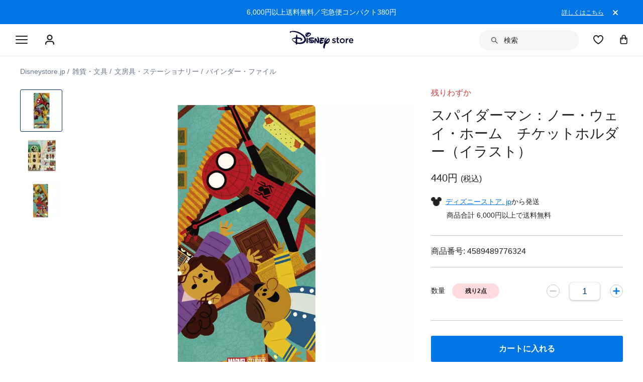

--- FILE ---
content_type: text/html; charset=utf-8
request_url: https://www.google.com/recaptcha/enterprise/anchor?ar=1&k=6LcouesZAAAAALxeHhjUhUValnF5VTl617kCTlpq&co=aHR0cHM6Ly9jZG4ucmVnaXN0ZXJkaXNuZXkuZ28uY29tOjQ0Mw..&hl=ja&v=PoyoqOPhxBO7pBk68S4YbpHZ&size=invisible&anchor-ms=20000&execute-ms=30000&cb=rghluny9qjp2
body_size: 48597
content:
<!DOCTYPE HTML><html dir="ltr" lang="ja"><head><meta http-equiv="Content-Type" content="text/html; charset=UTF-8">
<meta http-equiv="X-UA-Compatible" content="IE=edge">
<title>reCAPTCHA</title>
<style type="text/css">
/* cyrillic-ext */
@font-face {
  font-family: 'Roboto';
  font-style: normal;
  font-weight: 400;
  font-stretch: 100%;
  src: url(//fonts.gstatic.com/s/roboto/v48/KFO7CnqEu92Fr1ME7kSn66aGLdTylUAMa3GUBHMdazTgWw.woff2) format('woff2');
  unicode-range: U+0460-052F, U+1C80-1C8A, U+20B4, U+2DE0-2DFF, U+A640-A69F, U+FE2E-FE2F;
}
/* cyrillic */
@font-face {
  font-family: 'Roboto';
  font-style: normal;
  font-weight: 400;
  font-stretch: 100%;
  src: url(//fonts.gstatic.com/s/roboto/v48/KFO7CnqEu92Fr1ME7kSn66aGLdTylUAMa3iUBHMdazTgWw.woff2) format('woff2');
  unicode-range: U+0301, U+0400-045F, U+0490-0491, U+04B0-04B1, U+2116;
}
/* greek-ext */
@font-face {
  font-family: 'Roboto';
  font-style: normal;
  font-weight: 400;
  font-stretch: 100%;
  src: url(//fonts.gstatic.com/s/roboto/v48/KFO7CnqEu92Fr1ME7kSn66aGLdTylUAMa3CUBHMdazTgWw.woff2) format('woff2');
  unicode-range: U+1F00-1FFF;
}
/* greek */
@font-face {
  font-family: 'Roboto';
  font-style: normal;
  font-weight: 400;
  font-stretch: 100%;
  src: url(//fonts.gstatic.com/s/roboto/v48/KFO7CnqEu92Fr1ME7kSn66aGLdTylUAMa3-UBHMdazTgWw.woff2) format('woff2');
  unicode-range: U+0370-0377, U+037A-037F, U+0384-038A, U+038C, U+038E-03A1, U+03A3-03FF;
}
/* math */
@font-face {
  font-family: 'Roboto';
  font-style: normal;
  font-weight: 400;
  font-stretch: 100%;
  src: url(//fonts.gstatic.com/s/roboto/v48/KFO7CnqEu92Fr1ME7kSn66aGLdTylUAMawCUBHMdazTgWw.woff2) format('woff2');
  unicode-range: U+0302-0303, U+0305, U+0307-0308, U+0310, U+0312, U+0315, U+031A, U+0326-0327, U+032C, U+032F-0330, U+0332-0333, U+0338, U+033A, U+0346, U+034D, U+0391-03A1, U+03A3-03A9, U+03B1-03C9, U+03D1, U+03D5-03D6, U+03F0-03F1, U+03F4-03F5, U+2016-2017, U+2034-2038, U+203C, U+2040, U+2043, U+2047, U+2050, U+2057, U+205F, U+2070-2071, U+2074-208E, U+2090-209C, U+20D0-20DC, U+20E1, U+20E5-20EF, U+2100-2112, U+2114-2115, U+2117-2121, U+2123-214F, U+2190, U+2192, U+2194-21AE, U+21B0-21E5, U+21F1-21F2, U+21F4-2211, U+2213-2214, U+2216-22FF, U+2308-230B, U+2310, U+2319, U+231C-2321, U+2336-237A, U+237C, U+2395, U+239B-23B7, U+23D0, U+23DC-23E1, U+2474-2475, U+25AF, U+25B3, U+25B7, U+25BD, U+25C1, U+25CA, U+25CC, U+25FB, U+266D-266F, U+27C0-27FF, U+2900-2AFF, U+2B0E-2B11, U+2B30-2B4C, U+2BFE, U+3030, U+FF5B, U+FF5D, U+1D400-1D7FF, U+1EE00-1EEFF;
}
/* symbols */
@font-face {
  font-family: 'Roboto';
  font-style: normal;
  font-weight: 400;
  font-stretch: 100%;
  src: url(//fonts.gstatic.com/s/roboto/v48/KFO7CnqEu92Fr1ME7kSn66aGLdTylUAMaxKUBHMdazTgWw.woff2) format('woff2');
  unicode-range: U+0001-000C, U+000E-001F, U+007F-009F, U+20DD-20E0, U+20E2-20E4, U+2150-218F, U+2190, U+2192, U+2194-2199, U+21AF, U+21E6-21F0, U+21F3, U+2218-2219, U+2299, U+22C4-22C6, U+2300-243F, U+2440-244A, U+2460-24FF, U+25A0-27BF, U+2800-28FF, U+2921-2922, U+2981, U+29BF, U+29EB, U+2B00-2BFF, U+4DC0-4DFF, U+FFF9-FFFB, U+10140-1018E, U+10190-1019C, U+101A0, U+101D0-101FD, U+102E0-102FB, U+10E60-10E7E, U+1D2C0-1D2D3, U+1D2E0-1D37F, U+1F000-1F0FF, U+1F100-1F1AD, U+1F1E6-1F1FF, U+1F30D-1F30F, U+1F315, U+1F31C, U+1F31E, U+1F320-1F32C, U+1F336, U+1F378, U+1F37D, U+1F382, U+1F393-1F39F, U+1F3A7-1F3A8, U+1F3AC-1F3AF, U+1F3C2, U+1F3C4-1F3C6, U+1F3CA-1F3CE, U+1F3D4-1F3E0, U+1F3ED, U+1F3F1-1F3F3, U+1F3F5-1F3F7, U+1F408, U+1F415, U+1F41F, U+1F426, U+1F43F, U+1F441-1F442, U+1F444, U+1F446-1F449, U+1F44C-1F44E, U+1F453, U+1F46A, U+1F47D, U+1F4A3, U+1F4B0, U+1F4B3, U+1F4B9, U+1F4BB, U+1F4BF, U+1F4C8-1F4CB, U+1F4D6, U+1F4DA, U+1F4DF, U+1F4E3-1F4E6, U+1F4EA-1F4ED, U+1F4F7, U+1F4F9-1F4FB, U+1F4FD-1F4FE, U+1F503, U+1F507-1F50B, U+1F50D, U+1F512-1F513, U+1F53E-1F54A, U+1F54F-1F5FA, U+1F610, U+1F650-1F67F, U+1F687, U+1F68D, U+1F691, U+1F694, U+1F698, U+1F6AD, U+1F6B2, U+1F6B9-1F6BA, U+1F6BC, U+1F6C6-1F6CF, U+1F6D3-1F6D7, U+1F6E0-1F6EA, U+1F6F0-1F6F3, U+1F6F7-1F6FC, U+1F700-1F7FF, U+1F800-1F80B, U+1F810-1F847, U+1F850-1F859, U+1F860-1F887, U+1F890-1F8AD, U+1F8B0-1F8BB, U+1F8C0-1F8C1, U+1F900-1F90B, U+1F93B, U+1F946, U+1F984, U+1F996, U+1F9E9, U+1FA00-1FA6F, U+1FA70-1FA7C, U+1FA80-1FA89, U+1FA8F-1FAC6, U+1FACE-1FADC, U+1FADF-1FAE9, U+1FAF0-1FAF8, U+1FB00-1FBFF;
}
/* vietnamese */
@font-face {
  font-family: 'Roboto';
  font-style: normal;
  font-weight: 400;
  font-stretch: 100%;
  src: url(//fonts.gstatic.com/s/roboto/v48/KFO7CnqEu92Fr1ME7kSn66aGLdTylUAMa3OUBHMdazTgWw.woff2) format('woff2');
  unicode-range: U+0102-0103, U+0110-0111, U+0128-0129, U+0168-0169, U+01A0-01A1, U+01AF-01B0, U+0300-0301, U+0303-0304, U+0308-0309, U+0323, U+0329, U+1EA0-1EF9, U+20AB;
}
/* latin-ext */
@font-face {
  font-family: 'Roboto';
  font-style: normal;
  font-weight: 400;
  font-stretch: 100%;
  src: url(//fonts.gstatic.com/s/roboto/v48/KFO7CnqEu92Fr1ME7kSn66aGLdTylUAMa3KUBHMdazTgWw.woff2) format('woff2');
  unicode-range: U+0100-02BA, U+02BD-02C5, U+02C7-02CC, U+02CE-02D7, U+02DD-02FF, U+0304, U+0308, U+0329, U+1D00-1DBF, U+1E00-1E9F, U+1EF2-1EFF, U+2020, U+20A0-20AB, U+20AD-20C0, U+2113, U+2C60-2C7F, U+A720-A7FF;
}
/* latin */
@font-face {
  font-family: 'Roboto';
  font-style: normal;
  font-weight: 400;
  font-stretch: 100%;
  src: url(//fonts.gstatic.com/s/roboto/v48/KFO7CnqEu92Fr1ME7kSn66aGLdTylUAMa3yUBHMdazQ.woff2) format('woff2');
  unicode-range: U+0000-00FF, U+0131, U+0152-0153, U+02BB-02BC, U+02C6, U+02DA, U+02DC, U+0304, U+0308, U+0329, U+2000-206F, U+20AC, U+2122, U+2191, U+2193, U+2212, U+2215, U+FEFF, U+FFFD;
}
/* cyrillic-ext */
@font-face {
  font-family: 'Roboto';
  font-style: normal;
  font-weight: 500;
  font-stretch: 100%;
  src: url(//fonts.gstatic.com/s/roboto/v48/KFO7CnqEu92Fr1ME7kSn66aGLdTylUAMa3GUBHMdazTgWw.woff2) format('woff2');
  unicode-range: U+0460-052F, U+1C80-1C8A, U+20B4, U+2DE0-2DFF, U+A640-A69F, U+FE2E-FE2F;
}
/* cyrillic */
@font-face {
  font-family: 'Roboto';
  font-style: normal;
  font-weight: 500;
  font-stretch: 100%;
  src: url(//fonts.gstatic.com/s/roboto/v48/KFO7CnqEu92Fr1ME7kSn66aGLdTylUAMa3iUBHMdazTgWw.woff2) format('woff2');
  unicode-range: U+0301, U+0400-045F, U+0490-0491, U+04B0-04B1, U+2116;
}
/* greek-ext */
@font-face {
  font-family: 'Roboto';
  font-style: normal;
  font-weight: 500;
  font-stretch: 100%;
  src: url(//fonts.gstatic.com/s/roboto/v48/KFO7CnqEu92Fr1ME7kSn66aGLdTylUAMa3CUBHMdazTgWw.woff2) format('woff2');
  unicode-range: U+1F00-1FFF;
}
/* greek */
@font-face {
  font-family: 'Roboto';
  font-style: normal;
  font-weight: 500;
  font-stretch: 100%;
  src: url(//fonts.gstatic.com/s/roboto/v48/KFO7CnqEu92Fr1ME7kSn66aGLdTylUAMa3-UBHMdazTgWw.woff2) format('woff2');
  unicode-range: U+0370-0377, U+037A-037F, U+0384-038A, U+038C, U+038E-03A1, U+03A3-03FF;
}
/* math */
@font-face {
  font-family: 'Roboto';
  font-style: normal;
  font-weight: 500;
  font-stretch: 100%;
  src: url(//fonts.gstatic.com/s/roboto/v48/KFO7CnqEu92Fr1ME7kSn66aGLdTylUAMawCUBHMdazTgWw.woff2) format('woff2');
  unicode-range: U+0302-0303, U+0305, U+0307-0308, U+0310, U+0312, U+0315, U+031A, U+0326-0327, U+032C, U+032F-0330, U+0332-0333, U+0338, U+033A, U+0346, U+034D, U+0391-03A1, U+03A3-03A9, U+03B1-03C9, U+03D1, U+03D5-03D6, U+03F0-03F1, U+03F4-03F5, U+2016-2017, U+2034-2038, U+203C, U+2040, U+2043, U+2047, U+2050, U+2057, U+205F, U+2070-2071, U+2074-208E, U+2090-209C, U+20D0-20DC, U+20E1, U+20E5-20EF, U+2100-2112, U+2114-2115, U+2117-2121, U+2123-214F, U+2190, U+2192, U+2194-21AE, U+21B0-21E5, U+21F1-21F2, U+21F4-2211, U+2213-2214, U+2216-22FF, U+2308-230B, U+2310, U+2319, U+231C-2321, U+2336-237A, U+237C, U+2395, U+239B-23B7, U+23D0, U+23DC-23E1, U+2474-2475, U+25AF, U+25B3, U+25B7, U+25BD, U+25C1, U+25CA, U+25CC, U+25FB, U+266D-266F, U+27C0-27FF, U+2900-2AFF, U+2B0E-2B11, U+2B30-2B4C, U+2BFE, U+3030, U+FF5B, U+FF5D, U+1D400-1D7FF, U+1EE00-1EEFF;
}
/* symbols */
@font-face {
  font-family: 'Roboto';
  font-style: normal;
  font-weight: 500;
  font-stretch: 100%;
  src: url(//fonts.gstatic.com/s/roboto/v48/KFO7CnqEu92Fr1ME7kSn66aGLdTylUAMaxKUBHMdazTgWw.woff2) format('woff2');
  unicode-range: U+0001-000C, U+000E-001F, U+007F-009F, U+20DD-20E0, U+20E2-20E4, U+2150-218F, U+2190, U+2192, U+2194-2199, U+21AF, U+21E6-21F0, U+21F3, U+2218-2219, U+2299, U+22C4-22C6, U+2300-243F, U+2440-244A, U+2460-24FF, U+25A0-27BF, U+2800-28FF, U+2921-2922, U+2981, U+29BF, U+29EB, U+2B00-2BFF, U+4DC0-4DFF, U+FFF9-FFFB, U+10140-1018E, U+10190-1019C, U+101A0, U+101D0-101FD, U+102E0-102FB, U+10E60-10E7E, U+1D2C0-1D2D3, U+1D2E0-1D37F, U+1F000-1F0FF, U+1F100-1F1AD, U+1F1E6-1F1FF, U+1F30D-1F30F, U+1F315, U+1F31C, U+1F31E, U+1F320-1F32C, U+1F336, U+1F378, U+1F37D, U+1F382, U+1F393-1F39F, U+1F3A7-1F3A8, U+1F3AC-1F3AF, U+1F3C2, U+1F3C4-1F3C6, U+1F3CA-1F3CE, U+1F3D4-1F3E0, U+1F3ED, U+1F3F1-1F3F3, U+1F3F5-1F3F7, U+1F408, U+1F415, U+1F41F, U+1F426, U+1F43F, U+1F441-1F442, U+1F444, U+1F446-1F449, U+1F44C-1F44E, U+1F453, U+1F46A, U+1F47D, U+1F4A3, U+1F4B0, U+1F4B3, U+1F4B9, U+1F4BB, U+1F4BF, U+1F4C8-1F4CB, U+1F4D6, U+1F4DA, U+1F4DF, U+1F4E3-1F4E6, U+1F4EA-1F4ED, U+1F4F7, U+1F4F9-1F4FB, U+1F4FD-1F4FE, U+1F503, U+1F507-1F50B, U+1F50D, U+1F512-1F513, U+1F53E-1F54A, U+1F54F-1F5FA, U+1F610, U+1F650-1F67F, U+1F687, U+1F68D, U+1F691, U+1F694, U+1F698, U+1F6AD, U+1F6B2, U+1F6B9-1F6BA, U+1F6BC, U+1F6C6-1F6CF, U+1F6D3-1F6D7, U+1F6E0-1F6EA, U+1F6F0-1F6F3, U+1F6F7-1F6FC, U+1F700-1F7FF, U+1F800-1F80B, U+1F810-1F847, U+1F850-1F859, U+1F860-1F887, U+1F890-1F8AD, U+1F8B0-1F8BB, U+1F8C0-1F8C1, U+1F900-1F90B, U+1F93B, U+1F946, U+1F984, U+1F996, U+1F9E9, U+1FA00-1FA6F, U+1FA70-1FA7C, U+1FA80-1FA89, U+1FA8F-1FAC6, U+1FACE-1FADC, U+1FADF-1FAE9, U+1FAF0-1FAF8, U+1FB00-1FBFF;
}
/* vietnamese */
@font-face {
  font-family: 'Roboto';
  font-style: normal;
  font-weight: 500;
  font-stretch: 100%;
  src: url(//fonts.gstatic.com/s/roboto/v48/KFO7CnqEu92Fr1ME7kSn66aGLdTylUAMa3OUBHMdazTgWw.woff2) format('woff2');
  unicode-range: U+0102-0103, U+0110-0111, U+0128-0129, U+0168-0169, U+01A0-01A1, U+01AF-01B0, U+0300-0301, U+0303-0304, U+0308-0309, U+0323, U+0329, U+1EA0-1EF9, U+20AB;
}
/* latin-ext */
@font-face {
  font-family: 'Roboto';
  font-style: normal;
  font-weight: 500;
  font-stretch: 100%;
  src: url(//fonts.gstatic.com/s/roboto/v48/KFO7CnqEu92Fr1ME7kSn66aGLdTylUAMa3KUBHMdazTgWw.woff2) format('woff2');
  unicode-range: U+0100-02BA, U+02BD-02C5, U+02C7-02CC, U+02CE-02D7, U+02DD-02FF, U+0304, U+0308, U+0329, U+1D00-1DBF, U+1E00-1E9F, U+1EF2-1EFF, U+2020, U+20A0-20AB, U+20AD-20C0, U+2113, U+2C60-2C7F, U+A720-A7FF;
}
/* latin */
@font-face {
  font-family: 'Roboto';
  font-style: normal;
  font-weight: 500;
  font-stretch: 100%;
  src: url(//fonts.gstatic.com/s/roboto/v48/KFO7CnqEu92Fr1ME7kSn66aGLdTylUAMa3yUBHMdazQ.woff2) format('woff2');
  unicode-range: U+0000-00FF, U+0131, U+0152-0153, U+02BB-02BC, U+02C6, U+02DA, U+02DC, U+0304, U+0308, U+0329, U+2000-206F, U+20AC, U+2122, U+2191, U+2193, U+2212, U+2215, U+FEFF, U+FFFD;
}
/* cyrillic-ext */
@font-face {
  font-family: 'Roboto';
  font-style: normal;
  font-weight: 900;
  font-stretch: 100%;
  src: url(//fonts.gstatic.com/s/roboto/v48/KFO7CnqEu92Fr1ME7kSn66aGLdTylUAMa3GUBHMdazTgWw.woff2) format('woff2');
  unicode-range: U+0460-052F, U+1C80-1C8A, U+20B4, U+2DE0-2DFF, U+A640-A69F, U+FE2E-FE2F;
}
/* cyrillic */
@font-face {
  font-family: 'Roboto';
  font-style: normal;
  font-weight: 900;
  font-stretch: 100%;
  src: url(//fonts.gstatic.com/s/roboto/v48/KFO7CnqEu92Fr1ME7kSn66aGLdTylUAMa3iUBHMdazTgWw.woff2) format('woff2');
  unicode-range: U+0301, U+0400-045F, U+0490-0491, U+04B0-04B1, U+2116;
}
/* greek-ext */
@font-face {
  font-family: 'Roboto';
  font-style: normal;
  font-weight: 900;
  font-stretch: 100%;
  src: url(//fonts.gstatic.com/s/roboto/v48/KFO7CnqEu92Fr1ME7kSn66aGLdTylUAMa3CUBHMdazTgWw.woff2) format('woff2');
  unicode-range: U+1F00-1FFF;
}
/* greek */
@font-face {
  font-family: 'Roboto';
  font-style: normal;
  font-weight: 900;
  font-stretch: 100%;
  src: url(//fonts.gstatic.com/s/roboto/v48/KFO7CnqEu92Fr1ME7kSn66aGLdTylUAMa3-UBHMdazTgWw.woff2) format('woff2');
  unicode-range: U+0370-0377, U+037A-037F, U+0384-038A, U+038C, U+038E-03A1, U+03A3-03FF;
}
/* math */
@font-face {
  font-family: 'Roboto';
  font-style: normal;
  font-weight: 900;
  font-stretch: 100%;
  src: url(//fonts.gstatic.com/s/roboto/v48/KFO7CnqEu92Fr1ME7kSn66aGLdTylUAMawCUBHMdazTgWw.woff2) format('woff2');
  unicode-range: U+0302-0303, U+0305, U+0307-0308, U+0310, U+0312, U+0315, U+031A, U+0326-0327, U+032C, U+032F-0330, U+0332-0333, U+0338, U+033A, U+0346, U+034D, U+0391-03A1, U+03A3-03A9, U+03B1-03C9, U+03D1, U+03D5-03D6, U+03F0-03F1, U+03F4-03F5, U+2016-2017, U+2034-2038, U+203C, U+2040, U+2043, U+2047, U+2050, U+2057, U+205F, U+2070-2071, U+2074-208E, U+2090-209C, U+20D0-20DC, U+20E1, U+20E5-20EF, U+2100-2112, U+2114-2115, U+2117-2121, U+2123-214F, U+2190, U+2192, U+2194-21AE, U+21B0-21E5, U+21F1-21F2, U+21F4-2211, U+2213-2214, U+2216-22FF, U+2308-230B, U+2310, U+2319, U+231C-2321, U+2336-237A, U+237C, U+2395, U+239B-23B7, U+23D0, U+23DC-23E1, U+2474-2475, U+25AF, U+25B3, U+25B7, U+25BD, U+25C1, U+25CA, U+25CC, U+25FB, U+266D-266F, U+27C0-27FF, U+2900-2AFF, U+2B0E-2B11, U+2B30-2B4C, U+2BFE, U+3030, U+FF5B, U+FF5D, U+1D400-1D7FF, U+1EE00-1EEFF;
}
/* symbols */
@font-face {
  font-family: 'Roboto';
  font-style: normal;
  font-weight: 900;
  font-stretch: 100%;
  src: url(//fonts.gstatic.com/s/roboto/v48/KFO7CnqEu92Fr1ME7kSn66aGLdTylUAMaxKUBHMdazTgWw.woff2) format('woff2');
  unicode-range: U+0001-000C, U+000E-001F, U+007F-009F, U+20DD-20E0, U+20E2-20E4, U+2150-218F, U+2190, U+2192, U+2194-2199, U+21AF, U+21E6-21F0, U+21F3, U+2218-2219, U+2299, U+22C4-22C6, U+2300-243F, U+2440-244A, U+2460-24FF, U+25A0-27BF, U+2800-28FF, U+2921-2922, U+2981, U+29BF, U+29EB, U+2B00-2BFF, U+4DC0-4DFF, U+FFF9-FFFB, U+10140-1018E, U+10190-1019C, U+101A0, U+101D0-101FD, U+102E0-102FB, U+10E60-10E7E, U+1D2C0-1D2D3, U+1D2E0-1D37F, U+1F000-1F0FF, U+1F100-1F1AD, U+1F1E6-1F1FF, U+1F30D-1F30F, U+1F315, U+1F31C, U+1F31E, U+1F320-1F32C, U+1F336, U+1F378, U+1F37D, U+1F382, U+1F393-1F39F, U+1F3A7-1F3A8, U+1F3AC-1F3AF, U+1F3C2, U+1F3C4-1F3C6, U+1F3CA-1F3CE, U+1F3D4-1F3E0, U+1F3ED, U+1F3F1-1F3F3, U+1F3F5-1F3F7, U+1F408, U+1F415, U+1F41F, U+1F426, U+1F43F, U+1F441-1F442, U+1F444, U+1F446-1F449, U+1F44C-1F44E, U+1F453, U+1F46A, U+1F47D, U+1F4A3, U+1F4B0, U+1F4B3, U+1F4B9, U+1F4BB, U+1F4BF, U+1F4C8-1F4CB, U+1F4D6, U+1F4DA, U+1F4DF, U+1F4E3-1F4E6, U+1F4EA-1F4ED, U+1F4F7, U+1F4F9-1F4FB, U+1F4FD-1F4FE, U+1F503, U+1F507-1F50B, U+1F50D, U+1F512-1F513, U+1F53E-1F54A, U+1F54F-1F5FA, U+1F610, U+1F650-1F67F, U+1F687, U+1F68D, U+1F691, U+1F694, U+1F698, U+1F6AD, U+1F6B2, U+1F6B9-1F6BA, U+1F6BC, U+1F6C6-1F6CF, U+1F6D3-1F6D7, U+1F6E0-1F6EA, U+1F6F0-1F6F3, U+1F6F7-1F6FC, U+1F700-1F7FF, U+1F800-1F80B, U+1F810-1F847, U+1F850-1F859, U+1F860-1F887, U+1F890-1F8AD, U+1F8B0-1F8BB, U+1F8C0-1F8C1, U+1F900-1F90B, U+1F93B, U+1F946, U+1F984, U+1F996, U+1F9E9, U+1FA00-1FA6F, U+1FA70-1FA7C, U+1FA80-1FA89, U+1FA8F-1FAC6, U+1FACE-1FADC, U+1FADF-1FAE9, U+1FAF0-1FAF8, U+1FB00-1FBFF;
}
/* vietnamese */
@font-face {
  font-family: 'Roboto';
  font-style: normal;
  font-weight: 900;
  font-stretch: 100%;
  src: url(//fonts.gstatic.com/s/roboto/v48/KFO7CnqEu92Fr1ME7kSn66aGLdTylUAMa3OUBHMdazTgWw.woff2) format('woff2');
  unicode-range: U+0102-0103, U+0110-0111, U+0128-0129, U+0168-0169, U+01A0-01A1, U+01AF-01B0, U+0300-0301, U+0303-0304, U+0308-0309, U+0323, U+0329, U+1EA0-1EF9, U+20AB;
}
/* latin-ext */
@font-face {
  font-family: 'Roboto';
  font-style: normal;
  font-weight: 900;
  font-stretch: 100%;
  src: url(//fonts.gstatic.com/s/roboto/v48/KFO7CnqEu92Fr1ME7kSn66aGLdTylUAMa3KUBHMdazTgWw.woff2) format('woff2');
  unicode-range: U+0100-02BA, U+02BD-02C5, U+02C7-02CC, U+02CE-02D7, U+02DD-02FF, U+0304, U+0308, U+0329, U+1D00-1DBF, U+1E00-1E9F, U+1EF2-1EFF, U+2020, U+20A0-20AB, U+20AD-20C0, U+2113, U+2C60-2C7F, U+A720-A7FF;
}
/* latin */
@font-face {
  font-family: 'Roboto';
  font-style: normal;
  font-weight: 900;
  font-stretch: 100%;
  src: url(//fonts.gstatic.com/s/roboto/v48/KFO7CnqEu92Fr1ME7kSn66aGLdTylUAMa3yUBHMdazQ.woff2) format('woff2');
  unicode-range: U+0000-00FF, U+0131, U+0152-0153, U+02BB-02BC, U+02C6, U+02DA, U+02DC, U+0304, U+0308, U+0329, U+2000-206F, U+20AC, U+2122, U+2191, U+2193, U+2212, U+2215, U+FEFF, U+FFFD;
}

</style>
<link rel="stylesheet" type="text/css" href="https://www.gstatic.com/recaptcha/releases/PoyoqOPhxBO7pBk68S4YbpHZ/styles__ltr.css">
<script nonce="OBd6vu37gth5Ei_5g2pBiA" type="text/javascript">window['__recaptcha_api'] = 'https://www.google.com/recaptcha/enterprise/';</script>
<script type="text/javascript" src="https://www.gstatic.com/recaptcha/releases/PoyoqOPhxBO7pBk68S4YbpHZ/recaptcha__ja.js" nonce="OBd6vu37gth5Ei_5g2pBiA">
      
    </script></head>
<body><div id="rc-anchor-alert" class="rc-anchor-alert"></div>
<input type="hidden" id="recaptcha-token" value="[base64]">
<script type="text/javascript" nonce="OBd6vu37gth5Ei_5g2pBiA">
      recaptcha.anchor.Main.init("[\x22ainput\x22,[\x22bgdata\x22,\x22\x22,\[base64]/[base64]/[base64]/ZyhXLGgpOnEoW04sMjEsbF0sVywwKSxoKSxmYWxzZSxmYWxzZSl9Y2F0Y2goayl7RygzNTgsVyk/[base64]/[base64]/[base64]/[base64]/[base64]/[base64]/[base64]/bmV3IEJbT10oRFswXSk6dz09Mj9uZXcgQltPXShEWzBdLERbMV0pOnc9PTM/bmV3IEJbT10oRFswXSxEWzFdLERbMl0pOnc9PTQ/[base64]/[base64]/[base64]/[base64]/[base64]\\u003d\x22,\[base64]\\u003d\x22,\x22J8K3HDcrY3szMistwrDCpULDtg/CpsOMw6EvwpoMw6zDisKNw5dsRMOywpHDu8OEMDTCnmbDksKfwqA8wogOw4Q/B17CtWBmw50OfzvCiMOpEsO5SHnCulgyIMOawqQrdW87N8ODw4bCkh8vwobDssKGw4vDjMOBDRtWa8KowrzCssOnXj/Cg8OEw5PChCfCgcOiwqHCtsKiwrJVPhDClsKGUcOAaiLCq8K8wpnClj8WwrPDl1wQwqrCswwBwr/CoMKlwpBcw6QVwqXDicKdSsODwp3Dqidfw7sqwr9Bw7jDqcKtw5gtw7JjMcOgJCzDmU/DosOow5wrw7gQw5Iow4offSxFA8KUIsKbwpU5IF7Dpw/DicOVQ3YfEsK+I1xmw4sMw5HDicOqw4LCucK0BMKxTsOKXy7CmcOsLMKLw5jCqMOWIMOfwpDCiX3Dk1rDmiXDgBw2AMKYMsOBXBfDt8KbBXYuw5zCnhTCu3gtwq/[base64]/w6A8WzpLVEt8FsOhw5vClsOWGGnDjBQ6ElY2VU3Clgl9QA0VaDEve8KhH2bDncOBIMKCwp/DuMO5WU8LUB3CpMOuZ8KBw5/DgxzDmWnDkMOiwq/CtwpFJ8KzwpHDnADCsEHCocKWwrLDr8OjSmNdIlXDmHMTVRVxIcOAwprCnStuQ2AhbAvCi8OPa8ODScO/FcKMCsKwwpJqHzvDrsOOKHzDmsK/w600EMOvw6JJwpTCpkJewpfDgGASO8OEWMOLWcOgbwjCllXDkTp6woXDjwrCtXUHN33DgcKDN8OncRnDp0JQHMKfwrRGB1/[base64]/[base64]/[base64]/DgDHCm1lvZTxywrDDq8OZP0fDplhNSSgxfsOYw73CsExhw4x0w70/w7t4wqfCs8KMaSXDrcK4w4g8wqfDiBACw7EPR2IeQxXCombCmAIyw6YoVsOzEQUxw5XCosOWwpLCvSoAH8O8w4dNSxIUwqbCuMOswpTDhMOBw6bCmMO/w4bDs8OFXncxwrDClzFzHwvDuMKQWsOtw4XDjMOZw6RVw4LCn8K8wqfCosKqAGPCixh/w4jCiXfCrFvChcOhw7EIacKQVMKBIknCmg1Mw77Cu8O5wrJfw6/DkMK2wrTDhk1UBcOkwr7DhcK+w748Q8O6ay7Cg8OOJ3/DjMKYc8OlUh16B2Z8wopjQV5JEcOTO8K7wqXCtsKLw7JWfMKvc8OjFTxAd8K8wonDvAbDiQDCsy/CjXtuHcKBIsOzw51/w7kRwrEvHH7CnsK9XQfCnsKZTsKtwp5Ew4hpWsKFw5PCu8KNwq7DiFHClMKsw5PCvsKpUF3CnV4MWcODwr/[base64]/[base64]/Ds8KiXSPDs0EJS8OxwprCq8Ozw4PDgcOlw41qw5PDg8KYwpJXw7bDncOww53CnsOFAwZkw53Cj8Oxw43DlCIOZzZuw5LDm8O5G3PDmmDDsMOseE/CosOZUcK5wqTDosOZw7fCksKMwoh2w6slwqV8w6rDuV/CtVDDtFLDncKWw5nDhQBnwrVlR8OkKsK6N8OfwrHCssKXf8KfwpVVPi1xGcKhIcOpw7EGwrYfS8K7wrggbStDwo1DUMKowr1vw5zCtnFtP0DDvcOzw7HDoMO0Pz/CrMOQwrkNwp4Ow6JmGcO2M2lBLMOLZcK0DcORLQ/CqDEBw5DCm3gxw5ZFwpovw5LCmRMKHcO6wpjDjnF+w73CgUbCn8KSJ2vDv8OBKkRjU0QLDsKtwoPDsTnChcKww5PDmlnDrMOvQHLDglNVw7hZwq1JwqjCq8OPwp0GRsOWQQvCu2zCgVLClUPDjEEzwpzDn8KqFXEIwrYvfMKtwokrYsOsaGZ/EsOyBsOzfcOYwpPCrGPDt1YRL8OeaxPCqMKqwpzDpS9EwrxmDMOWGcOCw7LCnkJNw5LCpkgFw7XDt8Kbw7PDpcO2w67DmFrDjShGwo7CvyTClcK1Eko1w7zDt8K7AHrCisKGw55EV27DoyrCnMKzw7HCnT9/w7bCrBPCqsO3w5Yrwp4Yw5TDphIBRsKmw7bDiH8kFMOPNMKeJx7CmcKdRijCvMKrw6Mvwp4dPRzCnMOmwqwgF8OiwqEmOMOGSsO0K8KyIzBEw44rwodiw7nDonnDuz/[base64]/DtcOUCycgXUTDk8O5UBzDmsKPwpIFw4/CkWQLw6J8w7vDjRzCvcO2w7vCkcOuA8OvQcORd8OaB8OGwphnbsOgwpnDglFkDMOjH8KHO8OoO8OcXjbCqMK+w6I9QiPCpxjDucO3w67Crj8TwoNRw5nDigHCmiZZwr/CvsKTw7rDgh0iw7VEMcKVIMKQwpBxecOPNEUmwojCmF3ChMOZwqt+BcO7JQcCw5UjwrIgWDrDhDNDw6Ilw5YUw4/[base64]/Ct8KOw5jDiVTDjxDDlS9Mw69Wwr1CwqDCjixLwpzCmjMQB8KewqVpwprCr8Klw64ZwqAAesKAcETCmW56GcKuMiA4wqDDu8OgJ8O8GWYjw5lpfsK6BsKzw4ZOw5LCjMO2XXYew4QewoXChRbCv8OQMsOhFxPDvcO6wph+w4EGw5fDuk/DrGdQw5A5KADDn2QGPMOcw6nDmg0bwqnCo8OSQEMnw4fCscKjw5zDusODDzlOwpVUwp3CuzZiazvDmUDCo8KRwpDDrx5FJMOaJcOkwq3DpU7CnAbCicKtOlYrw7lYLTDDjcOPd8K+w7rDqWDDosKVw40sRwJVw4zCnMKnw609w57DpFTDhy/Duxk5w7PCssKow7rDosKnw4TDvQUnw6kORsKZE2TComfDr0oew54LJ3kXPMK/wpVDHAxDRCXCkF7CoMOiEcK0VEzClBgIw5d1w4rCnH5Dw4NOShjCi8KDwqp4w6fCqsOjbUAuwrnDosKYwq5dKMO7w6xzw5DDvcO3wrgNw7Jvw7TCssO/[base64]/CkysDBsKWwrPDigEgVMKnAMOYUnocw5/[base64]/woDDqi8Iw6fChS7CpcKKwrBFWg/[base64]/ayY/w7gTw67Cs8OfwoozwqvDry8uwpLChBXDmhbClcKiw71XwozCk8O/w6wdwprDjsKaw5PCgsOMEMOsE3XCrlEjwobDhsK7wocyw6PDj8Khw4p6FDrDnMKvw4ovwoMjwpLCiA0Qw4IJwpHDknMtwphAEkzCvsKKw5kkFXYRwo/CkMOiGn5fKcKew7MjwpFJdVJrTMKQwoFaJh9/HhMkwrsDeMO8w5kPwpdtwoPDo8Kjw751YcKOVknCrMO+w5PCvMOQw5F7CsKqbcKOw6nCjS91BMKJwqzDgsKDwptcwovDpC8yUMKdYEUPJMKaw5pOAMK9QMOoBQfCsG9XEcKOeBPDpsOfDzTCisKew7jDm8KXHMKAwq/DlWLCuMOvw77DgB/[base64]/[base64]/[base64]/[base64]/CkMOuHsO5wpxawoYFRcO9wrnCjFdGUcOcNcOAwqhLDFjDjm/Dp3/CiWDDosKmw6pSw4LDgcOaw7lxPDbCjSTDkl9Dw5wDV0fDlEzCscKRw45mGnIqw47Cr8KHw4nCoMK4PAwqw6oJwol1AR92P8KdXRjDrMOgw5zCucKdw4PDoMOwwpzCgBjCicOHPyrCvwIXC3RYwoXDi8Obf8KOCsKJcmrDtsKjwowEZMKdeVUxWcOvEMK+Tw7DmF/[base64]/[base64]/CnMKkXFh8w4Frw7HCjUDDjm/ClMKcw6wfG3bDs1/Dv8KJfcOYEcOJUcOFJgDDuXphwrJePMOaHjsmXiRKw5fCr8KcFzbDisOCw6fCj8OCS1pmBhbDucKxQMKAVXw0KkAdwpLCgjYpw5rDtMO3XhMPw47CrcKOwp9Hw5Ebw6fDnV10wrdTTmtpw63DusK3woTCr2fDgClqWMKADMOKwqbDk8Orw5sNEWB/Yhkue8Obb8KmLMOWLVbCpMKgX8KUEMKQwpbDsRTCuxARZB42w7LDuMKUHQbCvcO/N1DCssOgVSHDt1XDr1/DjhDDosKZw4Emw4bColRhUGrDjMOdX8KmwrBWK17Ci8K5DBQdwoUHBg0eLGsbw7vCnMOSwqNTwofDisODPsOJIMO4MTHDu8KHOMOlN8Ohw5Bydi3CrMO5PMO8JMKQwo5DNCtSwoPDqHEHUcOSwqLDtMObwo1rw7vCgxxYLwZOFMKKKsK/w6QxwpMsUsK6QApQwqHCiDTDo23CtcOkwrXCusKAwpogw51MDsO1w6rCusKmVUXCuitVwoPDtgxGw7MpDcOREMKidQEBw6cqZ8OCwonCnMKZGcOHIcKNwpNNQ1fCtMKlf8KNBcOwY28KwoYbw4djQMKkwqPCksOjw7laAMK/MywHw6A9w7DCoEPDmsKmw4V2wp3DrcKALcK/[base64]/DpljDk8OYwpZTacO+w6wWDsO0VMKrwpElG8KPw6nDjcONZzPCul/DjkAawocleXZmADTDuSTCvcOcQQN8w5IewrFKw7PDqMK6wo9ZDsKow4dfwoI1wo/Cuw/DiXvCnMKMw5vDgEHCpcOHwpHCp3DCtcOjVsKzPgDCni/CvljDs8KQG1tHwo7DpMO0w7IfYANZw5HDu1LDtsK8UTfCksOjw6jCmMK6wrvCi8Krwq8OwoTCo0LDhgfCiHbDiMKKNzzDt8KlO8OQT8OHJVB3w77Dg1nDuR1Rwp/CisOawpULKMKUIC0uL8Kzw4A4wr/DhMO/JMKlRw1Dw7jDvUzDinQLdwnDjsO2woNnw6hTwq7Cp1bCl8O7R8Ouw7A8EMObM8Kyw7LDkTY8EsOxZm7ChgHDjB8uXMOGw4jDqGMGK8ODwotVdcOERjHDo8KZZ8KRE8OXFTbCs8ObT8OjACEvSW/[base64]/Ds8Ohwqs5EsKGe8OLw5bDq8Kew5ZGwrHDssKpVQ98IRZ/w6h3ECExw55Aw5UnS2rCr8Kbw5B1woN1XzjCuMO8dFPCiBAnw6/[base64]/wpHCuMOaZcKqw40kNMO7YEsSIgzCg8KhET7CgDd6FMKow5LCtcKXOsKcLMO2KQDDjMOYwrjDmibDlTpiScO8wojDssORwqEdw4YZw7vCsUHDji9OJsOVwovCscK7NzB/VMOtw75twprDqU3CrsKpVRo/w5Q/wpVOZsKodygDScOfVcOQw53CmixrwrJDwqjDj3tGwr8hw6HDg8OpecKSwq7DpSV5w6NINzYvw5bDpsK4w4TDrMK2dW3DjnTCuMK6YAEWM0nDgsKFBMO6WhFgOitpJ1/DnMKOOnUPUWRuwqfCuxLDvsKuwolmw7jCkxs8wrcaw5NrXUDCssOnUsOKwonCoMKuT8O6X8OWODhmHwl2PQNwwrDCnkrCll19GjnCp8K4e27Dm8K/TlHCkzkOQMKmSCvDo8OUwq/DixtMYcKYVMKwwqEZwoLDs8OZRhcWwoDCkcOUwrYzMy3CvMKuw7BxwpbCmcKMF8OdcTlVwqjCiMO/w65wwqjChFXDmUwkdMKywpksHGcGNsKmcsOrwqPCicKsw5jDosKxw45qwr7CpcOnKcO1DsOAMULCqsOywpNBwoYQwrY/TATCsR3CuTlqFcO0EHrDqMORLcKFaizCmMOlNsK7WQrDnsOuJiXDjCjDmMOaPMKKJgnDpsKQSG0wSC53WMO0Yi4yw5wPQMKrwrwYwo/CsiBJw6/Cp8KCw4bDgsK2PsKsU30bEhVydw/CosODJUVaIsK7bX3ClMKBwqXDiDAdw7zCj8KqSDcZwo8eKcKZSsK/[base64]/DhyjCt3kmwoNrRws0N8KsXMKAPRxZAAUABcOfw67CijPDsMOYwpPDpmDCh8Opwo4+GCXCgMK+KcK7dDJww45fwqHCscKswrXCgcKJw5doVMOBw51hRsOIPhhLbnHCtV/[base64]/DuxDCnVwVfMOHwozCjcOtfcKUw6FqwrHDpMKewox/wrw8w5F/[base64]/w7x4wps4w5jConbDt8K1wqhhwqwOwqFNwqQsbA/CtMKawq8kLcKER8OawqdXAA1qLQEDBMKaw741w4bCnX4MwqDDnGRdecKyD8KGXMKnXsKcw4JTHcO8w6sTwq/DgCEBwowYDsK6wqQNPDV4w7g6akTDiW5EwrxCNMKQw5rDssKdNUdzwr17LRbCjhbDncKKw71Owoh6w4/DqnjCrMOWwr3Di8OlZREdw5TCtRrCnsOqXg/[base64]/DgsOycBjDp8OKw55fwp9zMnM1BsOtW1RjwojCicOJUj4cFnpHLcKlUsO6MDbCrwATRsKyHsOPfUM0w47DlMKzVsOQw6tvdXDDpUhbT0rDvcOZw4LDjj/CuR/DpBzChcORH05wSMKPFidnw45EwqXCmcOYFcKlGMKdYD8JwqDCj00oBMOJw6rClMKrdcKOw5TDi8KKZXtEe8ODR8OCw7TCtlLDo8KHSUPCisOSY37DjsOocBAWw4ddw7oLw4XCi13DscOuwowEeMOWSMO/G8K5ecOeEsO3XcKiJ8KSwqkjwo09wqpAwoFHXsKWfkfDr8OGUjcebQc2H8OjYsO1B8K3wqsXc3zCgS/DqWfDiMK/[base64]/BcOgScKuwpfCj8Oqw7TChGETNFjDqMKjwrhGwqzDvl3DvcKSwrXDucOVwo9tw7jDrMK6aSbDiyhGDRnDig9GwpBxGE/DsRvCp8KtaxPDkcKrwqohDQ5XWMOWBsKxw73DlcKSwqHCkkUcRGLCrsO5OcKrw5ldTVDCqMK2wpXDjTEfWyrDosOrHMKhwp3Ckgliw6pGwqfCpsOoLMOSw6zCh1/CjDwBw7TDgBFMwpXDgsKNwpDCpcKPbsO1wrbChUzComrCgDV0w5vDtXvCs8KOQX8CQcObw5nDmSJoNB7Dn8O7CcKbwqPDkRfDtcOvE8O0JmNXZcO8S8OyTHQueMO+B8K8wr/CiMKowqXDohBGw4pVw4PDosOSOsKzZsKdNcOqHcO9PcKfwq3DukXCokPDr2xCB8KWw5/Cu8Kpw77DvsKIfMOawq7Dt2YTEx7Cuw/DhBtBI8KNw5vDtzXDsVUxGMK0w7tvwqVLWyfCsgkBTsKQwovCtMOhw48bWMKRHMK/[base64]/[base64]/DlyzDgcOZw6EswrVrYsOkCcKHwrZrw6olwr/DqQjDssK+IiRYwrHDiRLCm0bCm0LDkHjDggnCscONwotCasOnQ3ltB8KySsOYMg5EAibCpinDj8KWw7bDrw4LwoFrbDoUwpUQwp5kw73Cpj3CpAxew7wBXmnCmMKWw4TCmcOvNlprcMKfHF8KwoxoT8KzesOzY8KqwrMmw5/[base64]/CoMK3w5gAAhPDhcOdR3F5S8K9wr1Ow744w7bDpE9awpR5wovCjyVqYHtEXE3CkMODIsK9YgQyw6NGMMOQwq4KSsKqwp4dw7HDjXQSZsOZD25RZcOxRFHDlnbCmcOkNVHDrAYAwpdyfC8Sw4nDt1LCq3RUTH0ew4HCjD5KwpAhwpR3w5w7EMKCw6/CskrDlMOVwoLDp8OHw7IXKMORwpx1w402woNeZsOWf8Kpwr3DoMKyw6/DnWHCocO7woLDhsK9w7tva2YKwpfCrErDjcKyXUViQ8OVaVRSw6DDrcKrw4PCiSkHwpgWw6wzwp7DnMKBW0Yvw63ClsOXZ8O+wpBYOgXDvsOfUCFAw6onfMOswrbDp2PDkU3Ck8KbQmjDhMKkwrTDo8O4dn3CicOzw54BbkHCh8Kiwrd9wpvCj18jTmHDhC/Cv8OIcwfCp8KYIXFfO8O4csKaeMOjwqUtwq/CqRhYe8KDJ8OUWMKkMsOnXWTCm3LCoUXDs8KlDMO3O8KZw5RgSMKMWcKzwpgEwoEeK3UJRsOvajTCrMK+wrbCucKgw6TDoMO7ZMKZbcOVLMONEsOkwrVwwpbCvinCtkFXb2bCr8KLQnDDpSJaX2zDinczwoUUAsO4e2bCmABuwpcowqrCiz/DoMOQw7Z+w6wWw54YYW7Dv8OVwqFqWkUAw4TCoS3ClcOyL8OtWsO0wpzClSBSMiVcXjrCoFnDhQbDiEvDt1MvZxc+bcKMAj3Ch3jClm3DuMKewofDq8O4D8O/wr8WHMOnNsOeworDmmbCiAlCGsKdwp04CXpSSkZRNcOvWTfDocOlw5Rkw79bwppfeCjDiz3Cr8K5w5PCsEE9w4/[base64]/DucKhRh46wqw5wqQuZ8OVw5xHwonDhcKiEU1qcEInTRgHAx7Dj8O5BUNCw6fDi8KMw4jDr8Kow7RPw6DCp8ONw6HDnMOVLjpsw6VDMMORw7fDtCrDocK+w44Uwp9rNcONFcK+SDfDosONwr/DsE85TQA/wocYWsK5w6HCusO6J3FTw7sTOcOmb1XDhMKUwrFHJcOPdnPDjcKUCcK6K0QjVMOUIiMAXQ4ywpHDs8ONNsOTwrVRZwjChHnCmMOkbkQAw54aAsKgdgPDpcO0Cj9nw4rDt8KnDHVoO8KVwpR5HSlGWsK2P0/DunfDlgUhfmzDi3okwplPw7wiABZTQ3vDo8OUwpNlUMO9DgJBCsKZWW0bwrkAwqHDiE1xYTXDllzDt8OeOsKSwo/Ds2NAWMKfwoRSV8OaXwvDlW8iA2sGewHCr8OHw4LDiMK8wpLDjMOlcMK2eWI5w5TCnEdLwrx0b8O7fFXCrcKlwpPCo8O+wpLDrsOoBsOPHsORw6jCmDDCisK0w55+QWpEwq7DjsOUcsO9IsOQOsOswq4ZNB0pHCYZEGTDlyfDvX/[base64]/Cu8KBwqLDmcKgwrvCvW0aw4zCmcKcwr8eO8O3f8KswpAbw6JWw6DDhMOuwqh6L112UcK3WA41w6FrwrJYeAF8RA/DsFDDvsKUwppNYTEdwrnCp8Oew4gGw6DCmMKGwq89WMOEZUbDk04jWnTDoF7CrMOmwoUlw6JSADV3w4TCiTxocW93WsOTw77DrxjDosOOJsO5VhNZfSfCpGvCrsOvwqHCpg3CiMKtNsKCw6Zsw4fDrcOMw7xyPsOVPsOgw4TCnCpEDTTDngLDun/DhcKNIcKsNHI7woNuDm/DtsKKbsKAw4ETwos0w6giwpzDncKswpDDnn1MP0/DvMK2w53Ct8OfwrrCtANEwpZbw7nDnGLCpcOxWMK9wpDDq8KOA8OoF1duD8KowpzCjS/DhMOnG8K/w7VGw5QMwobDp8Kyw7jDkiPDgcKkPMOsw6jDjcKeM8OGwrsQw4k+w5dBPsKBwoFswo8YbXfCrEfDsMOoUsORw4HDtU/CuCtuc23CvcOrw7fDvMKNw4bCv8OMwq3DgBDCqm8fwqRgw4XDqcKywpPDt8O2w5PCi0nDkMOyLkxJPjNmw4TDkhvDqsKWXMOWBMOdw5zCsMO1PsK6w4PCv1bCmcOOZ8K0MwjComIewqtBwohbS8KuwoLCtBABwpNISm1Gwr/DiV/DmcKbA8Kzw7HDsyIaYSLDmwhzR2DDmXhQw5cja8Oywo1oY8KQwohLw6s/GcKjLMKrw7zCp8OUwoodAmrDgEPCnmwiW0cGw60LwpbCj8OKw70bR8O5w6HClj/CpxnDiXvCncKbwqZkw6XCmcOab8OtNMKkwqAewrM7PRTDtcO/wpLCi8KFHVjDjMKOwozDhxg+w64dw6UCw5x8DnZSw4bDhcKOZhNgw51NTDVEeMK8acOqw7QVdW7Du8OPe2HDom05K8O7D2vCl8O4PcKwSR1jQErDucKEQHsew7fCvA/Di8OWLRjCvsKGDmpKw4pcwpQRwqEhw7VSbcOCAkDDkcKXGsODdUlfwo3DuwzCkMOvw7N3w5MJUsO+w6hiw5BKwqXCv8OCwqgwNF9cwqzDhcKMfsKKITrCnS5vwqPCgsKvwrETJyhMw7bDh8OachR+wo/DqsKkecO1w4LDsnJ4XWvCmsOPWcKew6bDlgLChMOZwpLClsO+RnNZRsKBwopswqrCnsKpw6XCixbDjMKnwpoodMOTwo8gQ8KAwpNzcsKKLcKHw7BHGsKJKcOrwq7Di1YVw4liw54nwpYEQ8Onw6JGw6QWw4kXwqPCm8Onwoh0MXfDq8K/w4FQSMKWwoI5wq86wrHCmCDCgyVfwq3DjMO3w4BPw7sBD8KGW8Kew4vCmRLCjX7CiXLChcKYVcOpZ8KpacKyPMOgwoJVw5vCicKrw6zCqcOCwoXCrcOLUH92w5VxX8KtMC/CnMOvaEfDvz81TsKeSMKEcMKBwp5Iw6wWw5QAw4drHUQhci/Dq1ATwpPCusO+fTfDjAHDjcOGwrdVwpvDhAvDnMOdCsKrPx0KM8KRS8KvbjTDtGrDrntKecOew7bDvcKmwq/DpCrDnsO6w5bDl2bCtg1rw71tw5Itwqd2w5rDlcKhw4TDv8OIwo4+ajstN1DCn8OvwqYlWMKJaEcyw6IDw5XDl8KBwqoCw790wqrClsOUw7zCnMOTw6B4L3PCuRXCvScPwotYw4xnwpXDnUoewqJdQsKiUsOtwo/CvxUNRcKqIcOywodgw4J2w4wRw77DhXAAwqtcIzRddsOxRMODwp/Di10QRMOuZXNxHmMOGgNnwr3Cr8Khw4kNw4xDYW4IecKqw7xywq8CwpvDp1lYw6vCsGAbwqbCkhc5HksccQdSSH5Iw7MdTsKsXcKJIRTCpnHCrMKVw704fSvDvGZ2wrTDoMKvwqPDqsKqw7HDu8OMw5Mqwq/CuzzDmcKUF8OnwqdWwotGw4sBXcOqFBHCpgtWw4jDssO+FHbDvDpvwr8KEMOPw6TDhUHCgcKGaFXDgsKMQ2XCmsOvJTjChDzDuns1bcKCw5Izw6/Dkw3CkMKLwrnCvsKkdsOewpNCwpLDssOWwrZJw7/CjsKPNMOCw4Q+e8O7OiJSw7/ChMKBwqcoNFHDu1vCjwIHYS1kw6XCn8Kmwq/DqcKycsKhw5rCiVZ8J8O/wodow5/[base64]/CrMKHw7jCrSXDh8OrC0xxTGnCqU5Zwqtiwroqw6TCgmEUBcK7ZsO5I8OUwog5bMOrwrTCrsO3IhzDq8K+w6kWdcKsdlBhwr9mHMKBRxYCT3UAw4kaaAhvSsOPQcOLSMO8wqjDvcOrw5o2w5oRV8KxwrY0YmhBwp/DvCcLOcO0e18pwoXDucKTw5JIw5bCjsKJJcORw4LDnT/CusOPK8OLw7HDqkLCvg7ChMKbwqgdwpTDqW7ClsOUFMOAOX3DlsO/M8KjbcOKw4ITw6kow59bU0LCoBHCtxLDi8KoUEZqCXrCh2Uswq4nbhnCkcKNRAY0G8KZw4JKw7PCv2/DuMKBw6tfw7vDrMOKwohELcOYwpdHw4jCpsOYSmDCq2/DjsOOwrtcVCrCpcK+IzTDuMKaRsOceHpqMsKIw5XDksKcNlTDkMOlwpYyXkLDrMOsDArCssKjCAXDv8Kaw5FKwp/DkRLDtilFw74lFsO1wrtsw7J9J8O0fUsJNnYgD8O1SHwvR8Ouw55TYzHDgXLCvjIdXRADw6jCuMKMFcKdw7NOBcK5w6wGcRLCs2rClXZdwpBSw5fCjzPCvcOtw4vDngnCi2DCkRdDOcOicsK4woIZYnLDmMKAMsKfwrXCvjoCw6jCl8KdUSpwwpoOW8KCwoNSwpTDlB/[base64]/[base64]/DtgYoQg4uw7PCtsOeBcOLXlYMw4jDjifDkhbCl8K5w4nCgQF3WMKuwrs6SsKxEQrCin7CpsKYwoBfwq/DsjPChsKxREEvw7XDgcOqT8OuBsOGwr7Ci0jCq0wdUE7ChcOCwrzDmsKgAynDssObwr3DtGYBajbCq8KlIsOjOEfDmcKJJ8KLKgLDgcOHEsKCRy/DtMKkPMO/w4Rzw7tEwqPDtMO0RsKnwowVw5xvLWrDsMOvM8KzwqrCk8OwwrtPw7XDkMOvW0w7wrfDp8Ocw5x2w6nDqcOwwpg1wqrDqnHDmkExE0JZw4E9wr/CsF3CuhfChktObU0GYsOhH8O7wqPCuzHDtgbCrcOoYFkUdMKKVHE/[base64]/Dr8O9wpx8S8OVwpjChmh1wpnDsgPCjsO0EMKbw605CGc4dRV9wqFqQiDDq8OTD8OYfsKieMKKwrPCmMOjVHQLSkHCocOQEUfChH/DiSsYw79NN8OYwpVVw6rCmUhJw5HDvMKOwo5wbsKOwqHCvw7DpsKFw5ITHnsxwqfCo8OcwpHCjGknCm8wN03Ct8OrwqfCmMKsw4AJw5IvwpnCqsOXw78LcmPCjTjDoHJMDF7Dv8KKYcKHCVMqw4zDjE5hZzLCnMOjwocIeMKqck4kYF9GwrQ/wr3Cj8KYwrTDsSApwpHCiMOUw6/DqToTSwd/wpnDsz9xwowNGsK5fsO2Ag5JwqHCncOwD0U3RwXCqcOCTAnCsMOEfA5mYVwRw5pCCGLDisKqR8Kmw714w7fCmcKTOn/CtlAgKz5RJ8K9w4PDkF3CqcOuw7Ihc2kxwoMtIsKUd8OXwqlOWlw0UsKAwrchLywhOA/DphbDhMO9OMKKw7Y3w7l7YcO/wpo+NcO2w5sxEh/CisKacsOBwp7Dl8OgwoTDkTPDrMOUwoxJAcO0C8OIXCTDnC/CksK/alXDs8KVZMKSQEjCkcOlNgpsw4jDlMKrecOaY2XDpXzDrMKYwrzDoGsrLVoRwr8swp0Iw6PDoEHCp8K7w6zDhBYtXD8ZwrJfVFM2YjnCr8ObK8OoCEppPD/[base64]/Dv8OVwrHCkcKAwoHDocO9GMKrSMOywq9ZwpHDq8K2wo0Hwr7DgsKbKn7CsjETwr/[base64]/CkE4PLTYbw7DCuVgWHMKPEsOgeRPDiw9aM8KSwrIhTcOrw6ZzWcK/wprCsGQQAVJnGgUzMMKqw5HDisKVbsKjw5Fuw6HCrCnClzcMw6zCgWfCoMK5woccwqnDqU3Cs25JwowWw5HDmAsFwosjw4LCt1TCiihWJ296VGJVwqjCj8OxLsKEITVLbcKkwpjDj8OwwrDClcKZw5AHGwvDtzwJw7oAa8O7wr/DuBHDocKhwrxTw5bCscKrJRTCq8KtwrLDv0U4T3PDkcOJwpRBKltBdMO2w4TCtMONNmFuwqrCrcOZwrvCsMO0wopsDcOPX8Ktw5YSw4/Cu2pfVHlNG8OaGWfDqsOPKXhIw7HDj8K0w7JveD3CoBbDnMOLYMOYNB7Dijodw7UEKiLDvsKPA8OOLkJbO8KuHml7wpQew6HCnsOzaRrCh3Rnw6vCscOvwq0/[base64]/KDPCsy9Bwq7CsMOCbsK+Q8OOIMKowojCvcOWwp98w71oGCDDmUx7VEhMw6J5TsKhwp4Rwr7DjRFGfsO4Fx5rUMO3wp3Drhlqwp0RIU7CsSHCmBPCnXvDvMKVRsKlwqN6FS5uw7ZCw5pBwpxrGV/[base64]/CjsOyw7VqRH7Dm8Osw6pkUcOIwqDDkhHDlxFIw7gnwo8HworCmw1aw4TDvCvDvcOObwoKF2sMw7jDhkQrw6ReNj8ucxVXwolFwqLCthDDnz3CixFXw5Y2w4obw6lVBcKEEEnDlXjDsMOvwqAWFhRTwrHCk2szH8OILcKiYsO/Y2UgCcOvBXVOw6EZwot7CMK9wpPCpcOBT8Kgw4PCp31KHAzChCnDhsO8XFfDgcOKUFVxIsKzwoIsIl3DpVrCvhjDsMKiCjnCgMOswqkpLjMBKHLDuRjCsMKkSm56w5BpfTHCuMOgwpVEwo4yIsKDwo4Aw4/[base64]/CjMOdYcOvw7UQw4tKdnfCrmfDpwdKbT7DomXDnsK+XS7Dn3pUw4rCpcOhw5HCvEl9w4FhCk3CgRgdw77DjcOSJMOcVT8/KXHCoz/Cl8OIw7jDl8OHwqLCp8OIwoFiwrbCnsOmA0M0wpYUwq/Dp0/DiMO9wpddaMOqwr4MGsOpw75Ow5NWE3nDi8ORXcOAc8KAwqDCqsOUw6EsUX4jwrPDkWVcbkPChcOxPRZvwpfDmsKbwqIDUsOWP2YDP8KjB8OawoXDksKxDMKgwpzDr8O2QcKjPsOKbxdew4w2ZzsSQ8OKfFJ5fV/Cl8Klw7VTUnp5ZMKcw6TCpXQKc0JIJcKVw5/Cn8K2woXDscKGM8OWw5XDr8KEUF3CpsORw6PCm8Kxwr5DfMOdwr/Ci2zDrzXCpsOxw5PDpF/Ds1gjAXU0w64VHsOrAsKkw7Bdw7oXw6rDlcO8w4AJw6nDnmhew68JbMOxPRPDoh5Cw6p+wrBsRzXDjSYaw7coQMOOwq8HNMOVw7ovw64LTcKDWWgJKcKGR8KHeUgewrR/Z33DgsOxF8KXw4vChB7DsEHCpcOdw5jDpH5zZMOMw4vCrsOBQ8O0wq9Fwq3DncO7ZsOPZ8O/w7fDqcOYGFc/wo1/e8KCFcOtw7/DlcK9EmVKRMKRZMO5w6cQw6jDocO9IMKBWcKWG2DDrcK4wqgQQsK+JRxBPsODwqN4wqoQa8ONJcOMwqB/wq8Dw7zDuMOvRg7DosOJwqs3BxHDgsOaLsOrdnfCh3XCrMK9QVozDsKEC8KZJBYCfMOJJcKUSsKqB8KLEQQzXFoJbsKJAQo/ODnDm2I6w598fV1BZcOZQmfCm3dgw7tRwqFyK29lw57Dg8KoWmwrwpxawoQyw4fDjTbCvl7CssKTIDfDg2XCjMO6EMKsw5MDX8KlBT/Dv8K/w5HCmGvDm2LDj0YLwqLDkWfDqcOPbcO3fzwlMVLCsMKqwppqwql5w7dPwo/DsMKHVMOxeMKiwoEhRjBBRMKldnIuw7MzE1RDwqkfwrBnEA0ADTJRwqbCphfDgXHDlsOEwoImw6HCuxnDhcOvZWrDuUxzw6LCvxNJSh/[base64]/CrcOTecKIbcO/ScOoSGzCkgzDqSXDnTM0CmMYcFojw7Eiw7PDnhfDn8KDSm4kGSDDmMK4w5AKw59UZVvCvMO/[base64]/DicOcGMK+AkMtU13CsMKow7nCo8KZwr3CgBPDtUsvwq42WcKewrTDhBDCisKQNcKidjPCkMOaYGIlwrbDssKeHFTCnU5jwp3ClVl/[base64]/CsMKEwpjDvW1lPsKbHy3DrX/Cm8O5KHo2w65BEcKowrrChmEpOXB0w43DigrDjsKQwo/CtyLDgMOUGTHDplhqw6l8w5DCulTDpMO/wqnCmsKqRGkLKMK7fV0+wpHDtcOOQw12w70bwpDCncKZQ3oqHcOUwpkQOcK5EgwDw6bDs8OowrBsRcOjTMKTwowzw70PTsKhw4R1w63DgMO5SxPCjsKLw5hKwrdnw6/CjsKUNl1rQsOMO8KFOFnDgQ3DusKUwqsowo9Iw5jCrxIlKlfCisKvwrjDmsKew7jDqwoiB0omw6Mqw4TCkWhdKX/CglfDvsKNw4TDqTzCvMOrEiTCvMKfWRnDp8OEw41DVsOow7fDmG/CpsOjPsKgasOXw5/DoW7Ck8KAasOOw67DiidPw5ZZUMOcwozDuFQkw4FlwpzCnxnDjHlVwp3CrWXDs10/FMK0ZwjDuEYkI8K9PyggJMKdS8KtDE3DkiDDr8OBVHIBw5xywoQ0PcKXw7jCrMKjaHHChcOUw6gZw6IqwoJhZz/Cg8OCwo0iwpPDuCPCnR3CvsOcPMKhVjhHXS9fw6vCoAspwp3Cr8KTw5/DkWdpB0TClcOBKcKww6BoCmwoTcKaCMKQCzdkDyvDh8OoNm5Awq0bwpN/QMKcwo7Dv8OgF8Kpw4cCUsOkwo7CiEzDiz1fFkNQGcOSw7Qew6xqa3lPw6fDqWvCl8O4IMOjRDPCtsKWw5cBw4U/J8OKf1TCmgHCq8OswqN6fMKLQyIiw7vCpsO2w4Vvw7DDq8KOdsOtEyZawop0OWhdwot4w6TCkR7DsxTCncKbwqzDr8KUam3Dp8KcUkRFw6bCvBgswqwmHC5Bw4/Du8Oww6rDiMKgJsKewrXCj8OYXsOmccO9H8OfwqwPS8OkbsOPDsOvBkzCsnXCr1HCsMOJYzTCpsK8JHDDu8OmJMK7SMKBHMOXwq/DhznDhMOAwo0IMMK4csOSN0RRYMO+w7vDq8KOwqElw57DlT3CqcKaHCnDucOnYQZKw5XDgcKawolHwpLCujPDn8Oyw612w4bClsKMFsOEw7MVKB0TFyvCmcO3NsKCwq/CjUDDrsKJwofCk8OowqvCmisLfSbCgjvDoWhZFVdKwrAQC8KFMXoJw63DohnCsU7Dn8K4HsK2wr8+XsO9w5fCv3/DhgIrw57CnMKSc1gawpTCnGVtcsKTD2rDr8ObP8OSwqMswo8swqYSw4HDpB7Cr8KkwqoMw4PCj8Ojw4kJJgfDg3vCi8O/w7Nzwq3CnX3Ck8O1wo7CmxIGR8KwwpRnw6o1w7FoawfDtWkrcDvCs8OAwoTCmGRawog7w5cgwqPCo8KkbMKLDFXDpMOYw4rCi8OJL8KIWAPDqCIbVsKlHClkw73DsA/DlsOzwqs9ERgswpcuwqjCisKDwpzDq8KcwqsvOMODwpJCwoHDhcKtMMOiw7ZcQlDCvU/CusOnwoHCvAojwr00CsOsw6fCl8KyBMOdwpFuw7XCsQIyF3BSInoFYUHCoMKLw699UEvCosOSHlHDh0xMwozDp8KNwpjDjMOvZD5PeS0rPwwzLkjCvcOaHjRawoDDoTfCqcO/[base64]/w7cywqjCviILwpRFwqnCoMO0EzbCjBBVP8OawqpnwpM8wr/Cr3/DkcKqw6EXNGtVwr4nw6RWwpUIJVorwrPDg8OcCsOswrLDqGQ3wrNmbTBRwpXClMKmw4lSw6TDuh4QwpLDvSBjC8OpQMOWw7LCjjMfwrTCsnFMIgTDuGI+w7AxwrXDrAFNw6sAOAnDjMKrwrzCtSnDisOvwp9bRsK1asOqWSkew5XDryXCpsOsdjJGORQtfH/CmgYsHg8Lw5tkXwQcJ8Kqwqgvwo3Ch8Odw5zDjsObLiI2wqrCucOeFkJjw5TDnwE7LMOVWH1lQQTDrMOrw6/ChcO9YMOoIWF/wpxScErCmcOxdEHCqMO2NMOxdWLCvsKvLTUrKsO5amTCncKXQcOKwr/DmwcPwp/Dl10YJMOnJMOCQEMewqHDlCxGwq0IDjQDMWQVCcK8dGIUw7IQw7vChREzLSTCmD/DncK/ZQcRwpVJw7dME8OGcmtWw7rCiMKDwrtswojDkkHDnsKwKwRnDmoUw5U6RcOow4/[base64]/DsOrN1ZTwqXCv0XCtsKUw7EXw6fDmxPDoF9ueMKSw7/CtWkzNMKTKkLCisOpwpstw5bCkXUKw5XCocObw7HDm8O1ZMKFwqDDrA1pN8OswohzwocBwp0+DRJmQFUlOMO5wobDp8K/TcOawofCvTBSw43CildLwpRQw5tvwqMgV8OrFcOswqlIUcOvwoUlZSV+wrMuG2VKw6kRPMO5worDhwzDoMOSwrXCohHCkyPCi8OHfMONe8O1wos/[base64]/[base64]/[base64]/w6vDoCjDmsKHw4QaZ8O0HWjDoUNfwr1PFcK4GQIYc8OZwq8AWQHCuTXDpiLCn1LCkm5Nw7UMw4rCnUDCjDgrw7JBw7nCiwbCosOqVFrCinLCncOCwp/DvcKRDEXDuMKnw7kAwo/[base64]/CvsKSaMKqw4x0wovDnUUewpXDrMKgdcOeIcOJwqnCjsKhRsOfwopdw7fDsMK0YS8owqvCmmJcw4leLWFAwrzDqG/CnmrDv8OxXVjDhcOEcks0YHoXw7ILBhRLeMOlBw9aTkxnMhhqZsOoCMO8VsOcI8K6wrgzRsOII8O1cEDDk8OHFAzCmhTDgcORecO0UmVMbcKHbhbCqcO5ZMOgw6tQYcO8cWvCtnIHdsKQwqjDqW7Dm8K5OCk8HRvCqQJMw58xUMKtw6LDrDFowpgswrrDmyXCs1jCoR/Du8KGwoYNZ8KmEMKew6NwwpnCvhbDqMKKw7jDiMOdDsK5BsOFOikawoTCtX/Crg3DkkFYw7wEw5XCgcO0wqxFSsKvAsONw5nDkMO1S8KFwoHDn0LChX/[base64]/DjMKOwpB0bMKdwpnDhx/ChHfDvzrDqDDDsMOzdMK0woXDncOZwp7DgcOewpzDuEzCqcOsAcOachTCvcORMMKkw6oLGk16TcOke8KKLBEhWUfDgcK8w4nCn8Kpwp8AwpxfMSbDuyTDhVLDmsKuwqTDs04Ew6V+WyZow77DrSrDkABgAinDohtMwonDkQXCvcKLwpHDrTvCn8Ovw6l/wpEFwrddwoTDtsOIw4zCnSZpCBorTBgKwonDvsOmw6rCoMK9w7PDs2LCuhURTjhucMK8I2DDow5Aw6/CucKtK8OCwoAaQ8OSwqHDtcK8w5cuw4HCv8Kww5/Dr8OgE8KCPSzDnMKJwo3Cl2DDhHLDtsOuw6LDlztSw7gxw7ZfwqfDlMOpZzdfZQ/[base64]/DmMKgTcObKsKlw5nDmcK4w4FSOcOMMsO9dg\\u003d\\u003d\x22],null,[\x22conf\x22,null,\x226LcouesZAAAAALxeHhjUhUValnF5VTl617kCTlpq\x22,0,null,null,null,1,[16,21,125,63,73,95,87,41,43,42,83,102,105,109,121],[1017145,623],0,null,null,null,null,0,null,0,null,700,1,null,0,\[base64]/76lBhnEnQkZnOKMAhmv8xEZ\x22,0,0,null,null,1,null,0,0,null,null,null,0],\x22https://cdn.registerdisney.go.com:443\x22,null,[3,1,1],null,null,null,1,3600,[\x22https://www.google.com/intl/ja/policies/privacy/\x22,\x22https://www.google.com/intl/ja/policies/terms/\x22],\x223yIeOUmntLZc8wJ+HQOhco4wz7VZcde1r2a+JvQiKDM\\u003d\x22,1,0,null,1,1769467016544,0,0,[209],null,[183],\x22RC-JFT2ks36TGoheQ\x22,null,null,null,null,null,\x220dAFcWeA4Im103nF_lDicdUoqVKNOd5xmrGhv0eTxzVCm-Q9OzYZ140P0Kgfb8oYwnzlaEQoZR3EdczC9uTcHPYZZY5hrxKIgUgw\x22,1769549816416]");
    </script></body></html>

--- FILE ---
content_type: text/javascript; charset=utf-8
request_url: https://p.cquotient.com/pebble?tla=bfdk-shopDisneyJapan&activityType=viewProduct&callback=CQuotient._act_callback0&cookieId=aberjzfBATxzjWCzVFX0PeCFnc&userId=&emailId=&product=id%3A%3A4589489776324%7C%7Csku%3A%3A%7C%7Ctype%3A%3A%7C%7Calt_id%3A%3A&realm=BFDK&siteId=shopDisneyJapan&instanceType=prd&locale=ja_JP&referrer=&currentLocation=https%3A%2F%2Fstore.disney.co.jp%2Fgoods%2F4589489776324.html&ls=true&_=1769463409892&v=v3.1.3&fbPixelId=__UNKNOWN__&json=%7B%22cookieId%22%3A%22aberjzfBATxzjWCzVFX0PeCFnc%22%2C%22userId%22%3A%22%22%2C%22emailId%22%3A%22%22%2C%22product%22%3A%7B%22id%22%3A%224589489776324%22%2C%22sku%22%3A%22%22%2C%22type%22%3A%22%22%2C%22alt_id%22%3A%22%22%7D%2C%22realm%22%3A%22BFDK%22%2C%22siteId%22%3A%22shopDisneyJapan%22%2C%22instanceType%22%3A%22prd%22%2C%22locale%22%3A%22ja_JP%22%2C%22referrer%22%3A%22%22%2C%22currentLocation%22%3A%22https%3A%2F%2Fstore.disney.co.jp%2Fgoods%2F4589489776324.html%22%2C%22ls%22%3Atrue%2C%22_%22%3A1769463409892%2C%22v%22%3A%22v3.1.3%22%2C%22fbPixelId%22%3A%22__UNKNOWN__%22%7D
body_size: 382
content:
/**/ typeof CQuotient._act_callback0 === 'function' && CQuotient._act_callback0([{"k":"__cq_uuid","v":"aberjzfBATxzjWCzVFX0PeCFnc","m":34128000},{"k":"__cq_bc","v":"%7B%22bfdk-shopDisneyJapan%22%3A%5B%7B%22id%22%3A%224589489776324%22%7D%5D%7D","m":2592000},{"k":"__cq_seg","v":"0~0.00!1~0.00!2~0.00!3~0.00!4~0.00!5~0.00!6~0.00!7~0.00!8~0.00!9~0.00","m":2592000}]);

--- FILE ---
content_type: application/x-javascript
request_url: https://assets.adobedtm.com/7da23f9e2089/bd2e83a39918/d59530be4ed4/RCcb64b360d05449af843ff05934219d64-source.min.js
body_size: 29
content:
// For license information, see `https://assets.adobedtm.com/7da23f9e2089/bd2e83a39918/d59530be4ed4/RCcb64b360d05449af843ff05934219d64-source.js`.
_satellite.__registerScript('https://assets.adobedtm.com/7da23f9e2089/bd2e83a39918/d59530be4ed4/RCcb64b360d05449af843ff05934219d64-source.min.js', "<script src=\"https://synalio.com/analytics/js/6dc2d0ecfc944755b701e792a40197b1/\" type=\"text/javascript\"></script>");

--- FILE ---
content_type: text/javascript; charset=utf-8
request_url: https://e.cquotient.com/recs/bfdk-shopDisneyJapan/Bag-Recommend-products-in-all-categories?callback=CQuotient._callback1&_=1769463409897&_device=mac&userId=&cookieId=aberjzfBATxzjWCzVFX0PeCFnc&emailId=&anchors=id%3A%3A%7C%7Csku%3A%3A%7C%7Ctype%3A%3A%7C%7Calt_id%3A%3A&slotId=mini-bag-recommendations-mobile&slotConfigId=mini-bag-recommendation-mobile-Einstein0625&slotConfigTemplate=slots%2Frecommendation%2FproductModule.isml&ccver=1.03&realm=BFDK&siteId=shopDisneyJapan&instanceType=prd&v=v3.1.3&json=%7B%22userId%22%3A%22%22%2C%22cookieId%22%3A%22aberjzfBATxzjWCzVFX0PeCFnc%22%2C%22emailId%22%3A%22%22%2C%22anchors%22%3A%5B%7B%22id%22%3A%22%22%2C%22sku%22%3A%22%22%2C%22type%22%3A%22%22%2C%22alt_id%22%3A%22%22%7D%5D%2C%22slotId%22%3A%22mini-bag-recommendations-mobile%22%2C%22slotConfigId%22%3A%22mini-bag-recommendation-mobile-Einstein0625%22%2C%22slotConfigTemplate%22%3A%22slots%2Frecommendation%2FproductModule.isml%22%2C%22ccver%22%3A%221.03%22%2C%22realm%22%3A%22BFDK%22%2C%22siteId%22%3A%22shopDisneyJapan%22%2C%22instanceType%22%3A%22prd%22%2C%22v%22%3A%22v3.1.3%22%7D
body_size: 1619
content:
/**/ typeof CQuotient._callback1 === 'function' && CQuotient._callback1({"Bag-Recommend-products-in-all-categories":{"displayMessage":"Bag-Recommend-products-in-all-categories","recs":[{"id":"0401160017448","product_name":"ぬいぐるみ指人形付 プー","image_url":"http://cdns7.shopdisney.disney.co.jp/is/image/ShopDisneyJPPI/0401160017448-1","product_url":"https://shopdisney.disney.co.jp/goods/0401160017448.html"},{"id":"0401110065697","product_name":"ボールペン〈サラサ〉6色6本 ミッキーマウスと仲間たち","image_url":"http://cdns7.shopdisney.disney.co.jp/is/image/ShopDisneyJPPI/0401110065697","product_url":"https://shopdisney.disney.co.jp/goods/0401110065697.html"},{"id":"4550586240285","product_name":"ニック・ワイルド ぬいぐるみ Disney stanDs ズートピア2","image_url":"http://cdns7.shopdisney.disney.co.jp/is/image/ShopDisneyJPPI/4550586240285-2","product_url":"https://shopdisney.disney.co.jp/goods/4550586240285.html"},{"id":"4550586240834","product_name":"プーさん ぬいぐるみキーホルダー・キーチェーン DISNEY SAKURA COLLECTION 2026","image_url":"http://cdns7.shopdisney.disney.co.jp/is/image/ShopDisneyJPPI/4550586240834-4","product_url":"https://shopdisney.disney.co.jp/goods/4550586240834.html"},{"id":"4550586239203","product_name":"ベイマックス USB加湿器 ライト機能付き CARE ROBOT BAYMAX","image_url":"http://cdns7.shopdisney.disney.co.jp/is/image/ShopDisneyJPPI/4550586239203-8","product_url":"https://shopdisney.disney.co.jp/goods/4550586239203.html"},{"id":"4550586247369","product_name":"スティッチ ぬいぐるみキーホルダー・キーチェーン CHOCOLATE STYLE","image_url":"http://cdns7.shopdisney.disney.co.jp/is/image/ShopDisneyJPPI/4550586247369-1","product_url":"https://shopdisney.disney.co.jp/goods/4550586247369.html"},{"id":"4550586249967","product_name":"【GODIVA】ミッキー チョコレート アソートメント ぬいぐるみ付き DISNEY VALENTINE 2026","image_url":"http://cdns7.shopdisney.disney.co.jp/is/image/ShopDisneyJPPI/4550586249967","product_url":"https://shopdisney.disney.co.jp/goods/4550586249967.html"},{"id":"4550586249950","product_name":"【GODIVA】ミッキー チョコレート グランプラス カード入り DISNEY VALENTINE 2026","image_url":"http://cdns7.shopdisney.disney.co.jp/is/image/ShopDisneyJPPI/4550586249950-3","product_url":"https://shopdisney.disney.co.jp/goods/4550586249950.html"},{"id":"4550586249998","product_name":"【GODIVA】ミッキー チョコレート アソートメント チャーム付き ボックス入り DISNEY VALENTINE 2026","image_url":"http://cdns7.shopdisney.disney.co.jp/is/image/ShopDisneyJPPI/4550586249998-1","product_url":"https://shopdisney.disney.co.jp/goods/4550586249998.html"},{"id":"4550586250000","product_name":"【GODIVA】ミッキー チョコレート カレ アソートメント ポーチ入り DISNEY VALENTINE 2026","image_url":"http://cdns7.shopdisney.disney.co.jp/is/image/ShopDisneyJPPI/4550586250000-6","product_url":"https://shopdisney.disney.co.jp/goods/4550586250000.html"},{"id":"4550586247338","product_name":"プーさん ぬいぐるみ CHOCOLATE STYLE","image_url":"http://cdns7.shopdisney.disney.co.jp/is/image/ShopDisneyJPPI/4550586247338","product_url":"https://shopdisney.disney.co.jp/goods/4550586247338.html"},{"id":"4550586255623","product_name":"プーさん ぬいぐるみキーホルダー・キーチェーン 3連 CHOCOLATE STYLE","image_url":"http://cdns7.shopdisney.disney.co.jp/is/image/ShopDisneyJPPI/4550586255623-2","product_url":"https://shopdisney.disney.co.jp/goods/4550586255623.html"},{"id":"0401220024898","product_name":"雛人形 ミッキー ミニー","image_url":"http://cdns7.shopdisney.disney.co.jp/is/image/ShopDisneyJPPI/0401220024898","product_url":"https://shopdisney.disney.co.jp/goods/0401220024898.html"},{"id":"4550586278172","product_name":"ウギー・ブギー チョコレート ポーチ入り TIM BURTON'S THE NIGHTMARE BEFORE CHRISTMAS VALENTINE COLLECTION","image_url":"http://cdns7.shopdisney.disney.co.jp/is/image/ShopDisneyJPPI/4550586278172-5","product_url":"https://shopdisney.disney.co.jp/goods/4550586278172.html"},{"id":"4550586247345","product_name":"スティッチ ぬいぐるみ CHOCOLATE STYLE","image_url":"http://cdns7.shopdisney.disney.co.jp/is/image/ShopDisneyJPPI/4550586247345-2","product_url":"https://shopdisney.disney.co.jp/goods/4550586247345.html"},{"id":"4550586935303","product_name":"【再入荷】眠れる森の美女 ノートブック Storybook Walt Disney Archives Collection","image_url":"http://cdns7.shopdisney.disney.co.jp/is/image/ShopDisneyJPPI/4550586935303-1","product_url":"https://shopdisney.disney.co.jp/goods/4550586935303.html"},{"id":"4550586245945","product_name":"【GODIVA】ミッキー トートバッグ チャーム付き Disney Valentine 2026","image_url":"http://cdns7.shopdisney.disney.co.jp/is/image/ShopDisneyJPPI/4550586245945-5","product_url":"https://shopdisney.disney.co.jp/goods/4550586245945.html"},{"id":"0401220026656","product_name":"雛人形 ミッキーマウスと仲間たち","image_url":"http://cdns7.shopdisney.disney.co.jp/is/image/ShopDisneyJPPI/0401220026656","product_url":"https://shopdisney.disney.co.jp/goods/0401220026656.html"},{"id":"4550586240087","product_name":"ベイマックス ぬいぐるみ うるぽちゃちゃん 桜","image_url":"http://cdns7.shopdisney.disney.co.jp/is/image/ShopDisneyJPPI/4550586240087","product_url":"https://shopdisney.disney.co.jp/goods/4550586240087.html"},{"id":"4550586239661","product_name":"【Coleman(R)】ミッキー リュックサック・バックパック 33L オールブラック 刺しゅう","image_url":"http://cdns7.shopdisney.disney.co.jp/is/image/ShopDisneyJPPI/4550586239661-7","product_url":"https://shopdisney.disney.co.jp/goods/4550586239661.html"},{"id":"4550586240315","product_name":"フィニック ぬいぐるみ ウサギ Disney stanDs ズートピア2","image_url":"http://cdns7.shopdisney.disney.co.jp/is/image/ShopDisneyJPPI/4550586240315-5","product_url":"https://shopdisney.disney.co.jp/goods/4550586240315.html"},{"id":"4550586938953","product_name":"【再入荷】ミッキー ぬいぐるみ うるぽちゃちゃん Fantasia ファンタジア","image_url":"http://cdns7.shopdisney.disney.co.jp/is/image/ShopDisneyJPPI/4550586938953-4","product_url":"https://shopdisney.disney.co.jp/goods/4550586938953.html"},{"id":"4550586935310","product_name":"【再入荷】シンデレラ ノートブック Storybook Walt Disney Archives Collection","image_url":"http://cdns7.shopdisney.disney.co.jp/is/image/ShopDisneyJPPI/4550586935310-1","product_url":"https://shopdisney.disney.co.jp/goods/4550586935310.html"},{"id":"4550586240957","product_name":"マリー おしゃれキャット ぬいぐるみキーホルダー・キーチェーン サクラハイライト DISNEY SAKURA COLLECTION 2026","image_url":"http://cdns7.shopdisney.disney.co.jp/is/image/ShopDisneyJPPI/4550586240957-3","product_url":"https://shopdisney.disney.co.jp/goods/4550586240957.html"},{"id":"0401330075056","product_name":"ファンキャップ58cm ディズニー マリー","image_url":"http://cdns7.shopdisney.disney.co.jp/is/image/ShopDisneyJPPI/0401330075056","product_url":"https://shopdisney.disney.co.jp/goods/0401330075056.html"},{"id":"4550586217300","product_name":"プーさん＆ピグレット ネックピロー 2WAY DISNEY SAKURA COLLECTION 2026","image_url":"http://cdns7.shopdisney.disney.co.jp/is/image/ShopDisneyJPPI/4550586217300-2","product_url":"https://shopdisney.disney.co.jp/goods/4550586217300.html"},{"id":"4550586160651","product_name":"ニック・ワイルド ぬいぐるみ・コスチューム セット Fav'plushies","image_url":"http://cdns7.shopdisney.disney.co.jp/is/image/ShopDisneyJPPI/4550586160651","product_url":"https://shopdisney.disney.co.jp/goods/4550586160651.html"},{"id":"4550586117624","product_name":"【再入荷】ディズニーキャラクター シークレットポーチ フラット Lineup","image_url":"http://cdns7.shopdisney.disney.co.jp/is/image/ShopDisneyJPPI/4550586117624-6","product_url":"https://shopdisney.disney.co.jp/goods/4550586117624.html"},{"id":"0401330075070","product_name":"ファンキャップ58cm ベルリオーズ","image_url":"http://cdns7.shopdisney.disney.co.jp/is/image/ShopDisneyJPPI/0401330075070-4","product_url":"https://shopdisney.disney.co.jp/goods/0401330075070.html"},{"id":"4550586240803","product_name":"プーさん ぬいぐるみ DISNEY SAKURA COLLECTION 2026","image_url":"http://cdns7.shopdisney.disney.co.jp/is/image/ShopDisneyJPPI/4550586240803-3","product_url":"https://shopdisney.disney.co.jp/goods/4550586240803.html"}],"recoUUID":"bdfeb16c-ec9b-4126-bc94-a92743bac0b9"}});

--- FILE ---
content_type: text/javascript; charset=utf-8
request_url: https://e.cquotient.com/recs/bfdk-shopDisneyJapan/PDP-Recommend-RecentlyViewed?callback=CQuotient._callback4&_=1769463409915&_device=mac&userId=&cookieId=aberjzfBATxzjWCzVFX0PeCFnc&emailId=&anchors=id%3A%3A4589489776324%7C%7Csku%3A%3A%7C%7Ctype%3A%3A%7C%7Calt_id%3A%3A&slotId=pdp-bottom-promo-banner&slotConfigId=PDP-Recommend&slotConfigTemplate=slots%2Frecommendation%2FproductModule.isml&ccver=1.03&realm=BFDK&siteId=shopDisneyJapan&instanceType=prd&v=v3.1.3&json=%7B%22userId%22%3A%22%22%2C%22cookieId%22%3A%22aberjzfBATxzjWCzVFX0PeCFnc%22%2C%22emailId%22%3A%22%22%2C%22anchors%22%3A%5B%7B%22id%22%3A%224589489776324%22%2C%22sku%22%3A%22%22%2C%22type%22%3A%22%22%2C%22alt_id%22%3A%22%22%7D%5D%2C%22slotId%22%3A%22pdp-bottom-promo-banner%22%2C%22slotConfigId%22%3A%22PDP-Recommend%22%2C%22slotConfigTemplate%22%3A%22slots%2Frecommendation%2FproductModule.isml%22%2C%22ccver%22%3A%221.03%22%2C%22realm%22%3A%22BFDK%22%2C%22siteId%22%3A%22shopDisneyJapan%22%2C%22instanceType%22%3A%22prd%22%2C%22v%22%3A%22v3.1.3%22%7D
body_size: 105
content:
/**/ typeof CQuotient._callback4 === 'function' && CQuotient._callback4({"PDP-Recommend-RecentlyViewed":{"displayMessage":"PDP-Recommend-RecentlyViewed","recs":[],"recoUUID":"23920902-12a1-496a-b307-d52eb9129e7e"}});

--- FILE ---
content_type: application/javascript
request_url: https://store.disney.co.jp/bu6Pip/ltN4y/naTAs/lQ/7cQafhQD7fzLLJ/bGdLUXc/LS9GYx/UVeTwB
body_size: 174435
content:
(function(){if(typeof Array.prototype.entries!=='function'){Object.defineProperty(Array.prototype,'entries',{value:function(){var index=0;const array=this;return {next:function(){if(index<array.length){return {value:[index,array[index++]],done:false};}else{return {done:true};}},[Symbol.iterator]:function(){return this;}};},writable:true,configurable:true});}}());(function(){H0();Drq();function Drq(){Zm=+ ! +[]+! +[]+! +[]+! +[]+! +[]+! +[]+! +[],l2=+[],R2=+ ! +[]+! +[]+! +[]+! +[]+! +[],RQ=[+ ! +[]]+[+[]]-+ ! +[]-+ ! +[],sJ=! +[]+! +[],PN=+ ! +[]+! +[]+! +[]+! +[]+! +[]+! +[],SK=[+ ! +[]]+[+[]]-[],sI=+ ! +[],GN=+ ! +[]+! +[]+! +[],zK=! +[]+! +[]+! +[]+! +[],wI=[+ ! +[]]+[+[]]-+ ! +[];}bXq();var pj=function(rV){return -rV;};var zC=function(){return GF.apply(this,[Oq,arguments]);};var GV=function qx(sj,mg){'use strict';var Jj=qx;switch(sj){case sJ:{Px.push(A9);try{var BB=Px.length;var lV=JB([]);var EW=new (VK[Ig()[ND(jr)].apply(null,[JG,dF,T3,GW])][HW(typeof Ig()[ND(pp)],'undefined')?Ig()[ND(Rg)].apply(null,[l9,V3,Cr,g9]):Ig()[ND(wx)].call(null,nr,YX,Y3,Pj)][ZX()[Nj(xV)](MG,r9)][ZX()[Nj(wW)](lW,UV)])();var Gc=new (VK[Ig()[ND(jr)](JG,S9,T3,g9)][Ig()[ND(Rg)](l9,bb,Cr,FF)][ZX()[Nj(xV)].apply(null,[MG,r9])][Ig()[ND(g3)].call(null,MX,j9,tG,Ac)])();var Vj;return Px.pop(),Vj=JB({}),Vj;}catch(Vg){Px.splice(Ej(BB,Tg),Infinity,A9);var rB;return rB=nG(Vg[QV()[q9(MC)](GG,wB,JB(JB(Tg)))][ZX()[Nj(YX)](kX,zP)],nG(typeof VW()[x3(MP)],'undefined')?VW()[x3(jr)](qb,dB,GD,jg):VW()[x3(Mj)](Ax,kF,pb,pp)),Px.pop(),rB;}Px.pop();}break;case NY:{var lc=mg[l2];var fX=mg[sI];Px.push(m9);var w9=I9(null,lc)?null:Kb(nG(typeof QV()[q9(JD)],'undefined')?QV()[q9(Tg)].apply(null,[sF,tG,Mj]):QV()[q9(AG)](Wr,Yx,jx),typeof VK[QV()[q9(Xr)].call(null,hV,rx,Xx)])&&lc[VK[QV()[q9(Xr)](hV,rx,qX)][ZX()[Nj(vr)](qX,p9)]]||lc[ZX()[Nj(fp)](GP,xj)];if(Kb(null,w9)){var EV,dD,Qp,xg,IW=[],Bb=JB(Mj),Oj=JB(Tg);try{var RP=Px.length;var OX=JB(sI);if(Qp=(w9=w9.call(lc))[Ig()[ND(cX)].call(null,BV,g9,qB,lG)],nG(Mj,fX)){if(HW(VK[QV()[q9(YX)].call(null,Vr,pg,jr)](w9),w9)){OX=JB(l2);return;}Bb=JB(jb[Tg]);}else for(;JB(Bb=(EV=Qp.call(w9))[ZX()[Nj(WW)](Bx,n6)])&&(IW[nG(typeof ZX()[Nj(g9)],dU('',[][[]]))?ZX()[Nj(Cn)](T6,Qh):ZX()[Nj(qZ)].apply(null,[Kt,Lc])](EV[HW(typeof QV()[q9(b4)],dU([],[][[]]))?QV()[q9(bv)].call(null,s6,Hs,D6):QV()[q9(Tg)](qt,fA,JB({}))]),HW(IW[nG(typeof QV()[q9(rU)],dU([],[][[]]))?QV()[q9(Tg)].call(null,UZ,k6,JB(JB({}))):QV()[q9(Mj)].apply(null,[lW,QO,cX])],fX));Bb=JB(Mj));}catch(G4){Oj=JB(Mj),dD=G4;}finally{Px.splice(Ej(RP,Tg),Infinity,m9);try{var k7=Px.length;var l6=JB([]);if(JB(Bb)&&Kb(null,w9[QV()[q9(GP)](FF,RA,JB(JB(Mj)))])&&(xg=w9[nG(typeof QV()[q9(Pj)],dU('',[][[]]))?QV()[q9(Tg)].call(null,JO,jt,JB(Mj)):QV()[q9(GP)].apply(null,[FF,RA,bh])](),HW(VK[QV()[q9(YX)].call(null,Vr,pg,jA)](xg),xg))){l6=JB(JB([]));return;}}finally{Px.splice(Ej(k7,Tg),Infinity,m9);if(l6){Px.pop();}if(Oj)throw dD;}if(OX){Px.pop();}}var vw;return Px.pop(),vw=IW,vw;}Px.pop();}break;case bN:{Px.push(Bd);throw new (VK[VW()[x3(Mj)].apply(null,[kA,fv,pb,pp])])(Ig()[ND(A9)](Z4,Ax,Iw,wx));}break;case MK:{var zc=mg[l2];var UH=mg[sI];Px.push(Vs);if(I9(UH,null)||ZO(UH,zc[QV()[q9(Mj)](lW,Xs,GP)]))UH=zc[QV()[q9(Mj)](lW,Xs,Qv)];for(var wh=Mj,K4=new (VK[ZX()[Nj(GW)](Xr,Ow)])(UH);C4(wh,UH);wh++)K4[wh]=zc[wh];var pH;return Px.pop(),pH=K4,pH;}break;case TL:{Px.push(Ow);var P7=QV()[q9(Gh)](I6,gg,qb);try{var tv=Px.length;var AU=JB([]);P7=HW(typeof VK[QV()[q9(xA)].apply(null,[Ed,vB,JB(Mj)])],QV()[q9(AG)](Wr,VG,qX))?QV()[q9(jr)].call(null,s5,UA,EA):QV()[q9(bU)](E7,mj,bv);}catch(KH){Px.splice(Ej(tv,Tg),Infinity,Ow);P7=ZX()[Nj(bv)](Ad,CO);}var TM;return Px.pop(),TM=P7,TM;}break;case hT:{Px.push(JZ);var Fh=HW(typeof QV()[q9(m5)],dU('',[][[]]))?QV()[q9(Kv)](zH,xH,S9):QV()[q9(Tg)].apply(null,[Bt,Ww,fw]);var XM=JB(JB(l2));try{var l4=Px.length;var Ah=JB(sI);var IO=Km[Ig()[ND(JU)].apply(null,[WE,Rw,ZE,DU])]();try{var pO=VK[Ig()[ND(xA)].apply(null,[F5,JU,Vs,fU])][QV()[q9(qZ)](Pj,Q7,JB(Tg))][QV()[q9(bh)](qw,vA,KO)];VK[QV()[q9(YX)].apply(null,[Vr,As,bb])][QV()[q9(V3)].apply(null,[GP,kF,cA])](pO)[QV()[q9(bh)](qw,vA,kO)]();}catch(bM){Px.splice(Ej(l4,Tg),Infinity,JZ);if(bM[QV()[q9(XA)].apply(null,[W5,pA,IA])]&&nG(typeof bM[QV()[q9(XA)].apply(null,[W5,pA,JB(JB(Tg))])],QV()[q9(kO)](EU,dO,xs))){bM[QV()[q9(XA)](W5,pA,jr)][ZX()[Nj(AG)](Gv,zn)](QV()[q9(ct)].call(null,VO,EX,JB({})))[Ig()[ND(Ax)](rs,W6,F4,b4)](function(XE){Px.push(Qs);if(XE[Ig()[ND(bd)](pp,g9,wn,Xx)](QV()[q9(g3)].apply(null,[WO,dd,xs]))){XM=JB(JB(sI));}if(XE[Ig()[ND(bd)](pp,fw,wn,JU)](N6()[l7(hv)](B7,xV,Qs,sv))){IO++;}Px.pop();});}}Fh=nG(IO,Km[QV()[q9(Qs)].call(null,wn,rA,U6)]())||XM?QV()[q9(jr)](s5,Js,WW):HW(typeof QV()[q9(rU)],dU('',[][[]]))?QV()[q9(bU)].call(null,E7,JO,JB(JB({}))):QV()[q9(Tg)].call(null,Fv,PZ,vd);}catch(vO){Px.splice(Ej(l4,Tg),Infinity,JZ);Fh=ZX()[Nj(bv)](Ad,I6);}var ss;return Px.pop(),ss=Fh,ss;}break;case fI:{Px.push(Nv);var j5;return j5=JB(nd(QV()[q9(qZ)](Pj,Fx,Jv),VK[nG(typeof Ig()[ND(Wr)],dU('',[][[]]))?Ig()[ND(wx)](t7,JB(JB([])),mZ,GP):Ig()[ND(jr)].call(null,JG,WW,Fc,Z5)][Ig()[ND(Rg)].apply(null,[l9,bO,xx,Jn])][ZX()[Nj(xV)](MG,KW)][ZX()[Nj(wW)](lW,Ir)])||nd(HW(typeof QV()[q9(ln)],'undefined')?QV()[q9(qZ)](Pj,Fx,JB(Tg)):QV()[q9(Tg)](Rh,nw,bv),VK[nG(typeof Ig()[ND(dd)],dU([],[][[]]))?Ig()[ND(wx)](rw,JB(JB([])),th,V3):Ig()[ND(jr)].call(null,JG,Mj,Fc,JB({}))][Ig()[ND(Rg)](l9,kX,xx,JB(JB(Mj)))][ZX()[Nj(xV)](MG,KW)][Ig()[ND(g3)](MX,kO,CX,JB([]))])),Px.pop(),j5;}break;case WN:{Px.push(Y6);var Os=QV()[q9(Gh)](I6,W3,Jn);try{var Mc=Px.length;var hO=JB([]);Os=HW(typeof VK[Ig()[ND(Qw)](b6,s5,p3,WW)],QV()[q9(AG)].apply(null,[Wr,lp,fp]))?QV()[q9(jr)](s5,tx,j9):nG(typeof QV()[q9(Pj)],'undefined')?QV()[q9(Tg)].call(null,Y7,Hn,GP):QV()[q9(bU)].apply(null,[E7,XG,cA]);}catch(An){Px.splice(Ej(Mc,Tg),Infinity,Y6);Os=ZX()[Nj(bv)].apply(null,[Ad,WF]);}var Hd;return Px.pop(),Hd=Os,Hd;}break;case wl:{Px.push(Hv);var Dd=nd(ZX()[Nj(pZ)].apply(null,[w7,JH]),VK[HW(typeof Ig()[ND(Ac)],dU([],[][[]]))?Ig()[ND(jr)](JG,cX,b8,JB(JB({}))):Ig()[ND(wx)](AG,JB([]),C7,mn)])||ZO(VK[ZX()[Nj(bh)](XA,vj)][QV()[q9(Qw)].apply(null,[Qt,w4,Oc])],jb[Ac])||ZO(VK[ZX()[Nj(bh)](XA,vj)][Ig()[ND(zH)](qE,JB(JB({})),Xd,kX)],Mj);var tt=VK[Ig()[ND(jr)](JG,Kv,b8,JB(JB(Tg)))][Ig()[ND(Rt)](qv,QZ,IE,S4)](Ig()[ND(rs)].apply(null,[bH,hv,vs,JB([])]))[Ig()[ND(NA)](Hv,JB(JB({})),tr,Jn)];var GH=VK[Ig()[ND(jr)](JG,JB(JB(Mj)),b8,Xx)][Ig()[ND(Rt)](qv,kA,IE,YX)](QV()[q9(zH)].apply(null,[j9,Ss,vr]))[Ig()[ND(NA)](Hv,m5,tr,JB(JB(Tg)))];var KZ=VK[nG(typeof Ig()[ND(f7)],dU('',[][[]]))?Ig()[ND(wx)].apply(null,[P4,S9,Cn,U6]):Ig()[ND(jr)].apply(null,[JG,qb,b8,Z5])][Ig()[ND(Rt)].call(null,qv,fw,IE,p5)](QV()[q9(Rt)].apply(null,[sv,Sx,fU]))[Ig()[ND(NA)](Hv,D6,tr,jA)];var zA;return zA=ZX()[Nj(pb)](jA,Vw)[nG(typeof Pt()[J6(qb)],dU([],[][[]]))?Pt()[J6(kt)].apply(null,[Pj,mt,jg,Pv,Vh,IA]):Pt()[J6(Tg)].call(null,fp,jr,sv,p5,rh,JB(JB(Mj)))](Dd?QV()[q9(jr)](s5,QU,fp):QV()[q9(bU)](E7,UR,JB({})),Pt()[J6(S9)](bH,Tg,v4,JB(Tg),s6,mn))[Pt()[J6(Tg)].apply(null,[bO,jr,sv,WW,rh,bO])](tt?HW(typeof QV()[q9(JG)],dU('',[][[]]))?QV()[q9(jr)](s5,QU,JB(JB(Tg))):QV()[q9(Tg)](NU,Js,bv):QV()[q9(bU)](E7,UR,JB({})),HW(typeof Pt()[J6(J7)],dU([],[][[]]))?Pt()[J6(S9)](GP,Tg,v4,fp,s6,JB({})):Pt()[J6(kt)](fp,YZ,j6,lG,gO,vE))[Pt()[J6(Tg)].apply(null,[Sn,jr,sv,QZ,rh,Bn])](GH?QV()[q9(jr)].apply(null,[s5,QU,Ac]):nG(typeof QV()[q9(fw)],dU('',[][[]]))?QV()[q9(Tg)].call(null,Dt,hZ,bU):QV()[q9(bU)](E7,UR,JB(JB(Tg))),Pt()[J6(S9)](g9,Tg,v4,JB(JB([])),s6,fU))[nG(typeof Pt()[J6(MP)],'undefined')?Pt()[J6(kt)].apply(null,[fp,GA,M6,JB(JB([])),tO,Oc]):Pt()[J6(Tg)].apply(null,[WW,jr,sv,SO,rh,Kv])](KZ?QV()[q9(jr)](s5,QU,jr):QV()[q9(bU)].apply(null,[E7,UR,Ac])),Px.pop(),zA;}break;case Q:{Px.push(r5);try{var zw=Px.length;var NO=JB({});var q5=Mj;var BH=VK[QV()[q9(YX)].apply(null,[Vr,ZP,JB(Mj)])][QV()[q9(bt)](vE,kH,vd)](VK[QV()[q9(dd)].apply(null,[m5,rF,JB(Tg)])][QV()[q9(qZ)](Pj,gj,fp)],Ig()[ND(ct)](SH,hv,YB,EU));if(BH){q5++;JB(JB(BH[Pt()[J6(Mj)].apply(null,[l9,kt,Lh,MP,wO,jE])]))&&ZO(BH[Pt()[J6(Mj)](kA,kt,Lh,F5,wO,Xr)][nG(typeof QV()[q9(W6)],dU('',[][[]]))?QV()[q9(Tg)].apply(null,[SU,OA,JU]):QV()[q9(bh)].apply(null,[qw,Sj,hA])]()[Ig()[ND(JZ)](Xt,W6,ER,qZ)](ZX()[Nj(On)].apply(null,[nt,YV])),pj(Tg))&&q5++;}var M4=q5[nG(typeof QV()[q9(bH)],dU('',[][[]]))?QV()[q9(Tg)](BE,A5,W6):QV()[q9(bh)].apply(null,[qw,Sj,GM])]();var xM;return Px.pop(),xM=M4,xM;}catch(K6){Px.splice(Ej(zw,Tg),Infinity,r5);var It;return It=QV()[q9(Gh)](I6,A3,bU),Px.pop(),It;}Px.pop();}break;case PN:{Px.push(kF);var xE=function(vU){return qx.apply(this,[v0,arguments]);};var hE=[QV()[q9(EZ)](Sn,n3,JB([])),N6()[l7(B7)].apply(null,[pb,VH,lG,Mj])];var NH=hE[HW(typeof QV()[q9(IA)],dU([],[][[]]))?QV()[q9(z6)](Jn,QX,w6):QV()[q9(Tg)].apply(null,[bA,hw,qb])](function(bZ){Px.push(s7);var JE=xE(bZ);if(JB(JB(JE))&&JB(JB(JE[Pt()[J6(Mj)].call(null,GM,kt,Lh,JB(JB([])),m4,Tg)]))&&JB(JB(JE[Pt()[J6(Mj)](QZ,kt,Lh,F5,m4,Z5)][QV()[q9(bh)].call(null,qw,HG,JB(JB({})))]))){JE=JE[nG(typeof Pt()[J6(Xr)],'undefined')?Pt()[J6(kt)].apply(null,[W4,E4,Wh,bO,QA,JB(JB([]))]):Pt()[J6(Mj)](Pv,kt,Lh,JB({}),m4,b4)][QV()[q9(bh)](qw,HG,g9)]();var LE=dU(nG(JE[Ig()[ND(JZ)](Xt,Ax,YB,Bn)](ZX()[Nj(rU)](Zt,Ar)),pj(Tg)),HE(VK[QV()[q9(ln)](mn,Qc,cA)](ZO(JE[Ig()[ND(JZ)].call(null,Xt,JB([]),YB,YX)](HW(typeof QV()[q9(hV)],'undefined')?QV()[q9(GP)](FF,IR,Yt):QV()[q9(Tg)](K7,x5,kt)),pj(Tg))),Tg));var nO;return Px.pop(),nO=LE,nO;}else{var fM;return fM=QV()[q9(Gh)].call(null,I6,WD,IA),Px.pop(),fM;}Px.pop();});var xU;return xU=NH[Ig()[ND(FF)](hv,MP,qd,JB(Mj))](HW(typeof ZX()[Nj(Aw)],dU([],[][[]]))?ZX()[Nj(pb)](jA,SM):ZX()[Nj(Cn)](lW,n4)),Px.pop(),xU;}break;case vQ:{Px.push(PA);var V4=QV()[q9(Gh)].apply(null,[I6,Mx,Ax]);try{var Mn=Px.length;var fZ=JB(sI);V4=VK[QV()[q9(Oh)].apply(null,[WH,nW,H5])][QV()[q9(qZ)].call(null,Pj,YF,lG)][ZX()[Nj(J7)](mn,Cb)](Ig()[ND(Oh)].apply(null,[kF,bU,Fp,jE]))?QV()[q9(jr)].apply(null,[s5,BG,x7]):QV()[q9(bU)](E7,WG,Sn);}catch(hs){Px.splice(Ej(Mn,Tg),Infinity,PA);V4=nG(typeof ZX()[Nj(EU)],dU([],[][[]]))?ZX()[Nj(Cn)](tG,S9):ZX()[Nj(bv)].call(null,Ad,sX);}var P5;return Px.pop(),P5=V4,P5;}break;case XJ:{Px.push(Dh);var RE=QV()[q9(Gh)].call(null,I6,Lp,pb);try{var st=Px.length;var hn=JB(sI);if(VK[ZX()[Nj(bh)](XA,GB)][QV()[q9(EZ)](Sn,OR,JB(JB(Mj)))]&&VK[ZX()[Nj(bh)](XA,GB)][HW(typeof QV()[q9(x7)],dU('',[][[]]))?QV()[q9(EZ)].call(null,Sn,OR,bh):QV()[q9(Tg)].apply(null,[Ow,X5,JB(JB(Tg))])][Mj]){var DM=nG(VK[nG(typeof ZX()[Nj(xs)],'undefined')?ZX()[Nj(Cn)](RU,ZE):ZX()[Nj(bh)].call(null,XA,GB)][QV()[q9(EZ)](Sn,OR,Rw)][VW()[x3(kO)](kO,r4,mn,Mw)](jb[hU]),VK[ZX()[Nj(bh)].call(null,XA,GB)][HW(typeof QV()[q9(Z5)],dU([],[][[]]))?QV()[q9(EZ)](Sn,OR,FF):QV()[q9(Tg)].call(null,WA,ms,JG)][Mj]);var wA=DM?QV()[q9(jr)].apply(null,[s5,Up,Xx]):QV()[q9(bU)](E7,rR,Cn);var KM;return Px.pop(),KM=wA,KM;}else{var rM;return Px.pop(),rM=RE,rM;}}catch(X7){Px.splice(Ej(st,Tg),Infinity,Dh);var PE;return Px.pop(),PE=RE,PE;}Px.pop();}break;case v0:{var vU=mg[l2];Px.push(jt);var vv;return vv=VK[QV()[q9(YX)](Vr,G7,Pj)][QV()[q9(bt)](vE,M7,bb)](VK[ZX()[Nj(bh)](XA,Pg)][Pt()[J6(dF)].apply(null,[JU,pb,Sd,JB([]),Xn,Qs])],vU),Px.pop(),vv;}break;case Pl:{Px.push(pg);if(JB(VK[Ig()[ND(jr)].apply(null,[JG,Jv,cj,JB(Tg)])][VW()[x3(Kv)](qX,jM,S9,U7)])){var Bh=nG(typeof VK[nG(typeof Ig()[ND(W4)],dU([],[][[]]))?Ig()[ND(wx)](WW,JB(JB({})),GP,EU):Ig()[ND(jr)].call(null,JG,Ed,cj,U6)][ZX()[Nj(At)].apply(null,[sF,Ps])],nG(typeof QV()[q9(xj)],'undefined')?QV()[q9(Tg)](ME,PM,pp):QV()[q9(AG)].call(null,Wr,ZD,jr))?QV()[q9(jr)](s5,d7,fw):HW(typeof ZX()[Nj(Kv)],dU([],[][[]]))?ZX()[Nj(w7)].apply(null,[CM,Td]):ZX()[Nj(Cn)].apply(null,[qb,k4]);var Pw;return Px.pop(),Pw=Bh,Pw;}var Av;return Av=QV()[q9(Gh)](I6,TG,qb),Px.pop(),Av;}break;case Zm:{Px.push(Ch);if(VK[Ig()[ND(jr)](JG,JB(Mj),H3,JB(JB([])))][Ig()[ND(vn)].apply(null,[gZ,kO,X3,Ax])]){if(VK[QV()[q9(YX)](Vr,Q7,EU)][QV()[q9(bt)].apply(null,[vE,U4,bH])](VK[Ig()[ND(jr)].call(null,JG,JB(JB([])),H3,Ax)][Ig()[ND(vn)](gZ,kt,X3,mn)][QV()[q9(qZ)](Pj,En,JB(Tg))],Fd()[v5(D7)](bU,Jv,Ew,Qv,Qv,gO))){var mH;return mH=QV()[q9(jr)](s5,Xs,Ac),Px.pop(),mH;}var dh;return dh=ZX()[Nj(w7)](CM,d4),Px.pop(),dh;}var MU;return MU=QV()[q9(Gh)](I6,PP,qb),Px.pop(),MU;}break;case LN:{Px.push(Yd);try{var L7=Px.length;var MA=JB({});var mM=jb[Ac];var x6=VK[QV()[q9(YX)](Vr,QE,fU)][QV()[q9(bt)].apply(null,[vE,Vd,kX])](VK[HW(typeof Ig()[ND(xV)],'undefined')?Ig()[ND(cA)](YM,Kt,Cd,YX):Ig()[ND(wx)].call(null,gO,GW,N5,JB(JB(Mj)))],QV()[q9(DO)](kF,nx,Ed));if(x6){mM++;if(x6[QV()[q9(bv)](s6,AX,Z5)]){x6=x6[QV()[q9(bv)].call(null,s6,AX,B7)];mM+=dU(HE(x6[QV()[q9(Mj)].apply(null,[lW,mP,cX])]&&nG(x6[QV()[q9(Mj)](lW,mP,JB([]))],Tg),jb[Tg]),HE(x6[ZX()[Nj(YX)](kX,gc)]&&nG(x6[ZX()[Nj(YX)](kX,gc)],QV()[q9(DO)](kF,nx,KO)),Km[HW(typeof QV()[q9(hU)],dU([],[][[]]))?QV()[q9(NA)](XO,Nh,cX):QV()[q9(Tg)](FU,Xw,hv)]()));}}var D4;return D4=mM[QV()[q9(bh)](qw,h9,jx)](),Px.pop(),D4;}catch(Hw){Px.splice(Ej(L7,Tg),Infinity,Yd);var d5;return d5=HW(typeof QV()[q9(FF)],dU([],[][[]]))?QV()[q9(Gh)].call(null,I6,tR,Jv):QV()[q9(Tg)](qM,pZ,JB(JB({}))),Px.pop(),d5;}Px.pop();}break;}};var Ej=function(XZ,vc){return XZ-vc;};var TU=function t4(Md,RH){'use strict';var ww=t4;switch(Md){case sI:{var GZ=RH[l2];Px.push(Uc);if(VK[ZX()[Nj(GW)](Xr,jv)][Ig()[ND(pZ)](SO,s5,fE,B7)](GZ)){var wH;return Px.pop(),wH=GZ,wH;}Px.pop();}break;case S1:{var RO=RH[l2];return RO;}break;case fl:{Px.push(EE);if(JB(nd(Ig()[ND(xj)].call(null,Xx,D6,z7,Kv),VK[HW(typeof ZX()[Nj(MP)],dU('',[][[]]))?ZX()[Nj(bh)].call(null,XA,cR):ZX()[Nj(Cn)](JZ,Jh)]))){var R4;return Px.pop(),R4=null,R4;}var pv=VK[ZX()[Nj(bh)](XA,cR)][Ig()[ND(xj)](Xx,D7,z7,fw)];var N4=pv[Ig()[ND(Vs)].call(null,DU,jA,SU,V3)];var Zs=pv[HW(typeof Ig()[ND(DU)],'undefined')?Ig()[ND(XA)](wx,Z5,q3,jr):Ig()[ND(wx)](cZ,S9,QA,Oc)];var Wd=pv[Ig()[ND(fU)](s5,bO,kE,pb)];var Et;return Et=[N4,nG(Zs,Mj)?Mj:ZO(Zs,Mj)?pj(Tg):pj(qb),Wd||Ig()[ND(Vt)].call(null,Lh,JB(JB({})),VE,DU)],Px.pop(),Et;}break;case zK:{var w5={};Px.push(Oc);var c5={};try{var LM=Px.length;var Yw=JB(sI);var S6=new (VK[ZX()[Nj(Qw)](H5,pA)])(Mj,Mj)[Ig()[ND(g7)](bw,JB(Tg),FO,JB(JB(Mj)))](ZX()[Nj(Rn)](xA,M7));var sh=S6[N6()[l7(FF)](GW,g3,l9,w7)](QV()[q9(Vn)].call(null,dZ,CR,pb));var lh=S6[nG(typeof Ig()[ND(ln)],dU('',[][[]]))?Ig()[ND(wx)](g5,DU,Hs,s5):Ig()[ND(Q4)].call(null,IZ,JB(JB(Tg)),NA,B7)](sh[Ig()[ND(m9)](Zd,FF,kP,dF)]);var A7=S6[Ig()[ND(Q4)].call(null,IZ,W4,NA,wx)](sh[nG(typeof QV()[q9(Ut)],dU([],[][[]]))?QV()[q9(Tg)](C5,tZ,MP):QV()[q9(Rg)](qA,c4,JB(JB({})))]);w5=lv(TL,[QV()[q9(A9)].apply(null,[PO,Rd,g9]),lh,Fd()[v5(V3)](Cn,Mj,Pd,U6,bb,gZ),A7]);var lt=new (VK[ZX()[Nj(Qw)].apply(null,[H5,pA])])(Mj,Mj)[nG(typeof Ig()[ND(W7)],'undefined')?Ig()[ND(wx)](rs,D6,Hh,vr):Ig()[ND(g7)](bw,jx,FO,GM)](QV()[q9(XH)](bh,J4,qX));var Wt=lt[HW(typeof N6()[l7(jr)],'undefined')?N6()[l7(FF)](GW,g3,Sn,w7):N6()[l7(pb)](gM,kA,GW,lw)](QV()[q9(Vn)](dZ,CR,l9));var wc=lt[Ig()[ND(Q4)](IZ,s5,NA,JB([]))](Wt[nG(typeof Ig()[ND(Qv)],dU([],[][[]]))?Ig()[ND(wx)].call(null,MP,fp,cA,g9):Ig()[ND(m9)].apply(null,[Zd,fp,kP,Bn])]);var R7=lt[Ig()[ND(Q4)](IZ,F5,NA,GM)](Wt[QV()[q9(Rg)](qA,c4,Xx)]);c5=lv(TL,[QV()[q9(Ut)].apply(null,[Fs,L5,p5]),wc,Ig()[ND(sE)](Mj,JB(JB(Mj)),Yn,JB(JB(Mj))),R7]);}finally{Px.splice(Ej(LM,Tg),Infinity,Oc);var MO;return MO=lv(TL,[nG(typeof ZX()[Nj(hV)],'undefined')?ZX()[Nj(Cn)](Ls,Kh):ZX()[Nj(dd)](jx,Jx),w5[QV()[q9(A9)].call(null,PO,Rd,Oc)]||null,VW()[x3(EU)](wx,g3,MC,pE),w5[HW(typeof Fd()[v5(YX)],dU([],[][[]]))?Fd()[v5(V3)].call(null,Cn,j9,Pd,Gv,qZ,gZ):Fd()[v5(qZ)](ZH,Ax,A9,x7,JB(JB(Mj)),Nt)]||null,QV()[q9(qE)].apply(null,[Cs,f6,YM]),c5[QV()[q9(Ut)].apply(null,[Fs,L5,Jv])]||null,ZX()[Nj(xj)].call(null,CU,UW),c5[Ig()[ND(sE)].call(null,Mj,MP,Yn,V3)]||null]),Px.pop(),MO;}Px.pop();}break;case R0:{var xn=RH[l2];Px.push(c7);if(nG([QV()[q9(v6)](g7,Er,F5),ZX()[Nj(wd)](z6,MF),QV()[q9(Sv)](Y4,fW,jE)][Ig()[ND(JZ)](Xt,Pj,TR,YM)](xn[Pt()[J6(MP)](Ed,jr,Ud,kX,ft,JB([]))][Pt()[J6(bv)].call(null,Wr,bU,HH,H5,ft,jA)]),pj(Tg))){Px.pop();return;}VK[Ig()[ND(lH)].apply(null,[xV,WO,PM,Xr])](function(){var kw=JB({});Px.push(xZ);try{var zU=Px.length;var Qd=JB(sI);if(JB(kw)&&xn[nG(typeof Pt()[J6(S9)],dU(ZX()[Nj(pb)](jA,HA),[][[]]))?Pt()[J6(kt)](Pv,V6,Ow,JB(JB([])),Lw,GW):Pt()[J6(MP)].call(null,Kt,jr,Ud,GW,wt,wx)]&&(xn[nG(typeof Pt()[J6(YX)],dU([],[][[]]))?Pt()[J6(kt)](D6,vr,lE,KO,In,U6):Pt()[J6(MP)](GM,jr,Ud,Cn,wt,hv)][Ig()[ND(NA)](Hv,Sn,r5,Bn)](QV()[q9(Mw)](OH,tw,WW))||xn[Pt()[J6(MP)].call(null,x7,jr,Ud,IA,wt,QZ)][Ig()[ND(NA)].call(null,Hv,S9,r5,Pj)](HW(typeof QV()[q9(wn)],'undefined')?QV()[q9(lw)].call(null,gh,p6,cA):QV()[q9(Tg)].apply(null,[Bw,tn,JB(JB(Tg))])))){kw=JB(JB({}));}}catch(zO){Px.splice(Ej(zU,Tg),Infinity,xZ);xn[Pt()[J6(MP)].apply(null,[hA,jr,Ud,JB(JB(Mj)),wt,cX])][N6()[l7(Ed)](dF,Mv,vr,NZ)](new (VK[Fd()[v5(Kv)](MC,JB(JB([])),Mj,kA,MP,Zd)])(QV()[q9(lH)](M5,gh,Xx),lv(TL,[Fd()[v5(FF)].call(null,bU,U6,On,Sn,fp,wE),JB(JB({})),Ig()[ND(NZ)](Vr,bb,rd,kA),JB(sI),Ig()[ND(S5)](Qt,w6,CU,S4),JB(JB(sI))])));}if(JB(kw)&&nG(xn[QV()[q9(Vs)](SO,H6,AG)],Ig()[ND(Vr)].apply(null,[IH,GM,Mw,m5]))){kw=JB(JB({}));}if(kw){xn[Pt()[J6(MP)](bh,jr,Ud,JB(JB({})),wt,GM)][N6()[l7(Ed)](dF,Mv,j9,NZ)](new (VK[Fd()[v5(Kv)].apply(null,[MC,YM,Mj,Rw,xs,Zd])])(QV()[q9(Vt)](qn,FZ,JB(JB([]))),lv(TL,[Fd()[v5(FF)].call(null,bU,mn,On,Pv,hU,wE),JB(JB({})),nG(typeof Ig()[ND(Kv)],dU('',[][[]]))?Ig()[ND(wx)].call(null,TH,bh,d6,JB(JB({}))):Ig()[ND(NZ)].apply(null,[Vr,lG,rd,bU]),JB({}),Ig()[ND(S5)](Qt,wx,CU,dF),JB(JB({}))])));}Px.pop();},Mj);Px.pop();}break;case Vl:{Px.push(Tw);throw new (VK[VW()[x3(Mj)](cX,QA,pb,pp)])(Ig()[ND(A9)].apply(null,[Z4,S9,ph,MP]));}break;case zT:{var sn=RH[l2];var vZ=RH[sI];Px.push(cw);if(I9(vZ,null)||ZO(vZ,sn[QV()[q9(Mj)].apply(null,[lW,AD,jr])]))vZ=sn[QV()[q9(Mj)](lW,AD,H5)];for(var CZ=Mj,pw=new (VK[ZX()[Nj(GW)].call(null,Xr,wv)])(vZ);C4(CZ,vZ);CZ++)pw[CZ]=sn[CZ];var hd;return Px.pop(),hd=pw,hd;}break;case XJ:{var OZ=RH[l2];var St=RH[sI];Px.push(mA);var Ln=I9(null,OZ)?null:Kb(QV()[q9(AG)].call(null,Wr,fV,B7),typeof VK[QV()[q9(Xr)](hV,Nr,mn)])&&OZ[VK[nG(typeof QV()[q9(J7)],'undefined')?QV()[q9(Tg)].call(null,pZ,H5,xs):QV()[q9(Xr)](hV,Nr,qb)][ZX()[Nj(vr)].apply(null,[qX,Ix])]]||OZ[ZX()[Nj(fp)](GP,Xs)];if(Kb(null,Ln)){var Ev,Zn,Gd,O7,TA=[],x4=JB(Mj),gv=JB(Tg);try{var EH=Px.length;var FH=JB(JB(l2));if(Gd=(Ln=Ln.call(OZ))[Ig()[ND(cX)](BV,hU,HO,Oc)],nG(Mj,St)){if(HW(VK[QV()[q9(YX)](Vr,BR,Xx)](Ln),Ln)){FH=JB(JB([]));return;}x4=JB(jb[Tg]);}else for(;JB(x4=(Ev=Gd.call(Ln))[ZX()[Nj(WW)](Bx,VV)])&&(TA[ZX()[Nj(qZ)](Kt,Sc)](Ev[QV()[q9(bv)](s6,qG,m5)]),HW(TA[nG(typeof QV()[q9(fp)],'undefined')?QV()[q9(Tg)](jO,IM,JB(JB(Tg))):QV()[q9(Mj)](lW,zp,mn)],St));x4=JB(Mj));}catch(Us){gv=JB(Mj),Zn=Us;}finally{Px.splice(Ej(EH,Tg),Infinity,mA);try{var gd=Px.length;var H7=JB({});if(JB(x4)&&Kb(null,Ln[HW(typeof QV()[q9(xZ)],dU([],[][[]]))?QV()[q9(GP)].call(null,FF,wV,bH):QV()[q9(Tg)](md,O5,vE)])&&(O7=Ln[QV()[q9(GP)].call(null,FF,wV,Qv)](),HW(VK[QV()[q9(YX)](Vr,BR,DU)](O7),O7))){H7=JB(JB(sI));return;}}finally{Px.splice(Ej(gd,Tg),Infinity,mA);if(H7){Px.pop();}if(gv)throw Zn;}if(FH){Px.pop();}}var BA;return Px.pop(),BA=TA,BA;}Px.pop();}break;case TL:{var Ds=RH[l2];Px.push(NE);if(VK[ZX()[Nj(GW)].apply(null,[Xr,qs])][Ig()[ND(pZ)](SO,j9,L5,JB({}))](Ds)){var jU;return Px.pop(),jU=Ds,jU;}Px.pop();}break;case xC:{var rO=RH[l2];Px.push(tU);var Ct;return Ct=VK[HW(typeof QV()[q9(bO)],dU('',[][[]]))?QV()[q9(YX)].call(null,Vr,gE,S9):QV()[q9(Tg)](k6,HU,B7)][QV()[q9(vE)](gZ,XX,GP)](rO)[QV()[q9(z6)].call(null,Jn,bF,DU)](function(nH){return rO[nH];})[Mj],Px.pop(),Ct;}break;case vQ:{var MH=RH[l2];Px.push(d7);var l5=MH[QV()[q9(z6)](Jn,kB,kt)](function(rO){return t4.apply(this,[xC,arguments]);});var B6;return B6=l5[HW(typeof Ig()[ND(vn)],'undefined')?Ig()[ND(FF)].apply(null,[hv,bH,sp,Tg]):Ig()[ND(wx)].call(null,p5,hA,X4,w6)](Pt()[J6(S9)].call(null,cA,Tg,v4,Rw,fE,wx)),Px.pop(),B6;}break;case GY:{Px.push(NU);try{var bs=Px.length;var Z6=JB([]);var D5=dU(dU(dU(dU(dU(dU(dU(dU(dU(dU(dU(dU(dU(dU(dU(dU(dU(dU(dU(dU(dU(dU(dU(dU(VK[QV()[q9(ln)].call(null,mn,xB,F5)](VK[ZX()[Nj(bh)].apply(null,[XA,B9])][QV()[q9(z4)].apply(null,[rs,hr,l9])]),HE(VK[QV()[q9(ln)].apply(null,[mn,xB,V3])](VK[ZX()[Nj(bh)].call(null,XA,B9)][QV()[q9(I7)].call(null,WZ,Dh,cX)]),Tg)),HE(VK[QV()[q9(ln)].call(null,mn,xB,JB(JB({})))](VK[ZX()[Nj(bh)](XA,B9)][ZX()[Nj(m6)].call(null,Ax,r7)]),qb)),HE(VK[nG(typeof QV()[q9(cX)],'undefined')?QV()[q9(Tg)](xt,RA,b4):QV()[q9(ln)].call(null,mn,xB,JB({}))](VK[ZX()[Nj(bh)](XA,B9)][Ig()[ND(sF)].apply(null,[Rt,JB([]),ZU,JB(Tg)])]),kt)),HE(VK[QV()[q9(ln)](mn,xB,Sn)](VK[Ig()[ND(mn)](WH,Kv,UE,Cn)][QV()[q9(tZ)](xs,F9,J7)]),mn)),HE(VK[QV()[q9(ln)](mn,xB,AG)](VK[ZX()[Nj(bh)].apply(null,[XA,B9])][Ig()[ND(PU)].call(null,pZ,kA,C9,U6)]),cA)),HE(VK[QV()[q9(ln)].call(null,mn,xB,H5)](VK[ZX()[Nj(bh)].apply(null,[XA,B9])][Ig()[ND(Id)](Wr,JB(Tg),O5,Pj)]),jr)),HE(VK[QV()[q9(ln)](mn,xB,bH)](VK[nG(typeof ZX()[Nj(wn)],dU('',[][[]]))?ZX()[Nj(Cn)].apply(null,[gA,AA]):ZX()[Nj(bh)].call(null,XA,B9)][ZX()[Nj(g7)].apply(null,[lw,GE])]),bU)),HE(VK[QV()[q9(ln)].apply(null,[mn,xB,YM])](VK[ZX()[Nj(bh)](XA,B9)][Fd()[v5(Cn)](GW,U6,rs,jE,YM,fs)]),Cn)),HE(VK[QV()[q9(ln)](mn,xB,JB(Tg))](VK[ZX()[Nj(bh)].apply(null,[XA,B9])][Ig()[ND(qA)](cn,D7,DA,Sn)]),jb[WW])),HE(VK[QV()[q9(ln)].apply(null,[mn,xB,Cn])](VK[ZX()[Nj(bh)].call(null,XA,B9)][VW()[x3(Gv)].apply(null,[Pv,fs,dF,Y4])]),qZ)),HE(VK[HW(typeof QV()[q9(r6)],dU('',[][[]]))?QV()[q9(ln)].apply(null,[mn,xB,JB(Mj)]):QV()[q9(Tg)](lG,ls,bv)](VK[ZX()[Nj(bh)].apply(null,[XA,B9])][ZX()[Nj(Wh)].apply(null,[Lt,RU])]),MC)),HE(VK[QV()[q9(ln)](mn,xB,Wr)](VK[ZX()[Nj(bh)](XA,B9)][Ig()[ND(lZ)](f4,GP,Vd,H5)]),GW)),HE(VK[QV()[q9(ln)](mn,xB,cA)](VK[HW(typeof ZX()[Nj(sE)],dU([],[][[]]))?ZX()[Nj(bh)].call(null,XA,B9):ZX()[Nj(Cn)].call(null,rt,Gw)][nG(typeof QV()[q9(xj)],dU([],[][[]]))?QV()[q9(Tg)](EE,LZ,JB(Mj)):QV()[q9(cs)](MX,Tn,JB(JB(Tg)))]),Km[QV()[q9(OH)].call(null,XH,Wp,EA)]())),HE(VK[QV()[q9(ln)](mn,xB,JB(JB({})))](VK[ZX()[Nj(bh)](XA,B9)][ZX()[Nj(Gt)](w6,Up)]),kX)),HE(VK[QV()[q9(ln)](mn,xB,YX)](VK[ZX()[Nj(bh)].call(null,XA,B9)][HW(typeof QV()[q9(Jv)],dU('',[][[]]))?QV()[q9(kF)](V6,ds,vr):QV()[q9(Tg)](F6,zv,pb)]),xs)),HE(VK[QV()[q9(ln)].call(null,mn,xB,cA)](VK[ZX()[Nj(bh)].apply(null,[XA,B9])][Ig()[ND(VA)].call(null,Ax,Wr,vB,kO)]),jb[Kv])),HE(VK[HW(typeof QV()[q9(wn)],dU('',[][[]]))?QV()[q9(ln)](mn,xB,JB(JB({}))):QV()[q9(Tg)](sw,hH,Pj)](VK[ZX()[Nj(bh)].call(null,XA,B9)][ZX()[Nj(XO)](lH,qU)]),J7)),HE(VK[QV()[q9(ln)](mn,xB,Z5)](VK[ZX()[Nj(bh)].call(null,XA,B9)][QV()[q9(E7)](cO,BU,Pv)]),jb[fU])),HE(VK[QV()[q9(ln)].call(null,mn,xB,Gv)](VK[ZX()[Nj(bh)](XA,B9)][HW(typeof Ig()[ND(wx)],dU([],[][[]]))?Ig()[ND(vE)].apply(null,[jd,pp,Zb,JB(JB([]))]):Ig()[ND(wx)](lE,fU,Lh,JG)]),S9)),HE(VK[QV()[q9(ln)](mn,xB,Gv)](VK[ZX()[Nj(bh)](XA,B9)][ZX()[Nj(nn)].apply(null,[QZ,cc])]),YX)),HE(VK[QV()[q9(ln)](mn,xB,kX)](VK[ZX()[Nj(bh)].call(null,XA,B9)][QV()[q9(Z4)].apply(null,[Kn,lB,Sn])]),D7)),HE(VK[QV()[q9(ln)].call(null,mn,xB,Xx)](VK[ZX()[Nj(bh)](XA,B9)][QV()[q9(lO)](D7,HY,Wr)]),Xr)),HE(VK[QV()[q9(ln)].call(null,mn,xB,EU)](VK[QV()[q9(vd)](Q4,Q3,bO)][QV()[q9(xs)](JD,JH,JB(Tg))]),AG)),HE(VK[QV()[q9(ln)](mn,xB,g9)](VK[Ig()[ND(mn)](WH,Mj,UE,qX)][Ig()[ND(cn)](Cn,Ac,O4,U6)]),MP));var mO;return Px.pop(),mO=D5,mO;}catch(XU){Px.splice(Ej(bs,Tg),Infinity,NU);var Zv;return Px.pop(),Zv=Mj,Zv;}Px.pop();}break;case l2:{Px.push(bA);var PH=VK[nG(typeof Ig()[ND(WW)],dU([],[][[]]))?Ig()[ND(wx)](V7,Tg,Nh,pb):Ig()[ND(jr)].apply(null,[JG,W6,I3,JB(JB({}))])][HW(typeof ZX()[Nj(lG)],dU([],[][[]]))?ZX()[Nj(gZ)](bt,pR):ZX()[Nj(Cn)].apply(null,[qX,q4])]?Tg:Mj;var q7=VK[Ig()[ND(jr)](JG,qX,I3,cX)][Ig()[ND(Sw)].apply(null,[hV,b4,RV,Z5])]?Tg:Km[Ig()[ND(JU)](WE,JG,kR,JB(JB([])))]();var Bs=VK[Ig()[ND(jr)](JG,Xx,I3,Qs)][ZX()[Nj(E7)].apply(null,[I6,wV])]?Tg:Mj;var LU=VK[Ig()[ND(jr)].call(null,JG,hU,I3,p5)][ZX()[Nj(Z4)](T5,Zc)]?Tg:Mj;var Q6=VK[Ig()[ND(jr)].call(null,JG,Ax,I3,JB({}))][Pt()[J6(YM)].call(null,jr,Xr,cs,l9,Cv,YM)]?jb[Tg]:Mj;var Wv=VK[Ig()[ND(jr)].apply(null,[JG,fU,I3,fw])][ZX()[Nj(IH)](Mw,NR)]?Tg:Mj;var Dn=VK[Ig()[ND(jr)](JG,Kt,I3,Ax)][Pt()[J6(D6)](j9,qZ,j6,Pv,vt,EA)]?Tg:Mj;var R5=VK[Ig()[ND(jr)](JG,vE,I3,g9)][Ig()[ND(cZ)].call(null,vr,WW,G6,pb)]?Tg:jb[Ac];var TZ=VK[Ig()[ND(jr)].apply(null,[JG,JU,I3,bO])][nG(typeof Ig()[ND(WH)],dU([],[][[]]))?Ig()[ND(wx)](Fs,bH,pU,bv):Ig()[ND(Rg)](l9,Rw,AB,JB(JB({})))]?Tg:Mj;var Xh=VK[Ig()[ND(xA)](F5,V3,sH,Tg)][QV()[q9(qZ)](Pj,jG,l9)].bind?jb[Tg]:Mj;var Ld=VK[nG(typeof Ig()[ND(f4)],dU([],[][[]]))?Ig()[ND(wx)](ft,pb,Rt,Ed):Ig()[ND(jr)](JG,S9,I3,W4)][QV()[q9(Fs)](p5,dV,qb)]?Tg:Mj;var B5=VK[Ig()[ND(jr)](JG,pp,I3,Cn)][HW(typeof VW()[x3(MP)],'undefined')?VW()[x3(j9)](jE,P4,GW,gs):VW()[x3(jr)](Yt,UU,O6,Pd)]?Tg:jb[Ac];var KE;var fH;try{var ht=Px.length;var ld=JB(sI);KE=VK[Ig()[ND(jr)].call(null,JG,pp,I3,JB(JB(Mj)))][QV()[q9(Xt)].call(null,Sv,LF,Xr)]?Tg:jb[Ac];}catch(Th){Px.splice(Ej(ht,Tg),Infinity,bA);KE=Mj;}try{var qO=Px.length;var t6=JB(sI);fH=VK[Ig()[ND(jr)].apply(null,[JG,kA,I3,Jv])][Ig()[ND(Fs)].apply(null,[GU,Yt,fO,kt])]?jb[Tg]:Mj;}catch(sZ){Px.splice(Ej(qO,Tg),Infinity,bA);fH=Mj;}var H4;return Px.pop(),H4=dU(dU(dU(dU(dU(dU(dU(dU(dU(dU(dU(dU(dU(PH,HE(q7,Tg)),HE(Bs,qb)),HE(LU,kt)),HE(Q6,jb[AG])),HE(Wv,cA)),HE(Dn,jr)),HE(R5,bU)),HE(KE,Cn)),HE(fH,pb)),HE(TZ,jb[MP])),HE(Xh,MC)),HE(Ld,jb[bO])),HE(B5,jb[S9])),H4;}break;case XY:{var Wn=RH[l2];Px.push(FU);var DH=nG(typeof ZX()[Nj(Pv)],dU('',[][[]]))?ZX()[Nj(Cn)].call(null,mE,TO):ZX()[Nj(pb)].call(null,jA,wD);var Iv=nG(typeof QV()[q9(Oc)],'undefined')?QV()[q9(Tg)].apply(null,[Kw,OU,YX]):QV()[q9(Kn)](SA,P6,Xr);var Is=Mj;var Cw=Wn[Ig()[ND(WE)](XH,JB(Tg),vV,dF)]();while(C4(Is,Cw[QV()[q9(Mj)].apply(null,[lW,CG,B7])])){if(BM(Iv[Ig()[ND(JZ)](Xt,jx,Un,dF)](Cw[QV()[q9(pb)].call(null,Wh,pt,JB(JB(Mj)))](Is)),Mj)||BM(Iv[Ig()[ND(JZ)](Xt,IA,Un,Cn)](Cw[QV()[q9(pb)].apply(null,[Wh,pt,S4])](dU(Is,Tg))),jb[Ac])){DH+=Tg;}else{DH+=jb[Ac];}Is=dU(Is,qb);}var GO;return Px.pop(),GO=DH,GO;}break;case PN:{Px.push(qE);var cE;var A6;var nA;for(cE=Mj;C4(cE,RH[QV()[q9(Mj)].apply(null,[lW,tH,D6])]);cE+=Tg){nA=RH[cE];}A6=nA[QV()[q9(qw)](qZ,AZ,l9)]();if(VK[Ig()[ND(jr)](JG,Xx,kh,Ac)].bmak[ZX()[Nj(VA)](Zd,kU)][A6]){VK[Ig()[ND(jr)].call(null,JG,bU,kh,Kt)].bmak[ZX()[Nj(VA)](Zd,kU)][A6].apply(VK[Ig()[ND(jr)](JG,bU,kh,Jn)].bmak[ZX()[Nj(VA)].apply(null,[Zd,kU])],nA);}Px.pop();}break;case bf:{Px.push(JM);var f5=Yh;var F7=ZX()[Nj(pb)](jA,dP);for(var SZ=Mj;C4(SZ,f5);SZ++){F7+=Pt()[J6(J7)](qX,jr,mh,Rw,bG,cX);f5++;}Px.pop();}break;case JY:{Px.push(SM);VK[Ig()[ND(lH)].apply(null,[xV,JB(Tg),HF,wx])](function(){return t4.apply(this,[bf,arguments]);},Zw);Px.pop();}break;}};var gw=function(){return nh.apply(this,[kL,arguments]);};var Mh=function(p4){return VK["unescape"](VK["encodeURIComponent"](p4));};var jw=function(){Px=(Km.sjs_se_global_subkey?Km.sjs_se_global_subkey.push(Kn):Km.sjs_se_global_subkey=[Kn])&&Km.sjs_se_global_subkey;};function H0(){Km=Object['\x63\x72\x65\x61\x74\x65']({});if(typeof window!==''+[][[]]){VK=window;}else if(typeof global!==[]+[][[]]){VK=global;}else{VK=this;}}var kn=function AE(SE,g4){var gU=AE;for(SE;SE!=j1;SE){switch(SE){case AQ:{var E6=dU([],[]);var dc=Uv(Ej(b7,Px[Ej(Px.length,Tg)]),MP);var jZ=ws[nc];SE+=lf;var vh=Mj;}break;case Gf:{return E6;}break;case gN:{if(C4(Zh,FM.length)){do{QV()[FM[Zh]]=JB(Ej(Zh,Tg))?function(){return lv.apply(this,[QJ,arguments]);}:function(){var AO=FM[Zh];return function(kv,C6,s4){var CH=zC.call(null,kv,C6,j9);QV()[AO]=function(){return CH;};return CH;};}();++Zh;}while(C4(Zh,FM.length));}SE-=GI;}break;case H2:{return cv;}break;case p2:{if(BM(T7,Mj)){do{Ns+=Dv[T7];T7--;}while(BM(T7,Mj));}return Ns;}break;case SK:{SE=p2;var Dv=g4[l2];var Ns=dU([],[]);var T7=Ej(Dv.length,Tg);}break;case Zm:{var sO=g4[l2];SE+=GC;zC.hL=AE(SK,[sO]);while(C4(zC.hL.length,jE))zC.hL+=zC.hL;}break;case pI:{Px.push(xH);SE+=rN;b5=function(jn){return AE.apply(this,[Zm,arguments]);};GF(Oq,[fd,Jd,fU]);Px.pop();}break;case WN:{var rH=g4[l2];var BZ=dU([],[]);for(var Eh=Ej(rH.length,Tg);BM(Eh,Mj);Eh--){BZ+=rH[Eh];}return BZ;}break;case D0:{SE=j1;var lA=g4[l2];FE.dq=AE(WN,[lA]);while(C4(FE.dq.length,lY))FE.dq+=FE.dq;}break;case QK:{SE-=Bf;while(C4(vh,jZ.length)){var ZA=V5(jZ,vh);var RZ=V5(gn.Wm,dc++);E6+=AE(RQ,[Bv(gt(Bv(ZA,RZ)),xv(ZA,RZ))]);vh++;}}break;case T0:{SE=j1;Px.push(vH);j4=function(Ft){return AE.apply(this,[D0,arguments]);};nh(SK,[qt,ph]);Px.pop();}break;case Vl:{var YO=g4[l2];SE+=Ql;var cv=dU([],[]);var dv=Ej(YO.length,Tg);if(BM(dv,Mj)){do{cv+=YO[dv];dv--;}while(BM(dv,Mj));}}break;case JC:{var Sh=g4[l2];gn.Wm=AE(Vl,[Sh]);SE=j1;while(C4(gn.Wm.length,G2))gn.Wm+=gn.Wm;}break;case kl:{Px.push(Fw);xh=function(A4){return AE.apply(this,[JC,arguments]);};nh(zN,[VA,W6,sA,H5]);SE+=G1;Px.pop();}break;case RQ:{SE+=K2;var nv=g4[l2];if(c6(nv,ff)){return VK[zd[qb]][zd[Tg]](nv);}else{nv-=vC;return VK[zd[qb]][zd[Tg]][zd[Mj]](null,[dU(Qn(nv,qZ),NL),dU(Uv(nv,Il),ZL)]);}}break;case fl:{var nc=g4[l2];var T4=g4[sI];var b7=g4[sJ];SE=AQ;var cU=g4[GN];}break;case zJ:{var OO=g4[l2];gn=function(Q5,lU,Ih,Tt){return AE.apply(this,[fl,arguments]);};SE+=tJ;return xh(OO);}break;case hm:{return [jr,kt,Mj,kt,pb,pj(dF),Tg,qZ,pj(bU),pj(Tg),pj(YX),kO,pb,pj(kX),qb,cA,Tg,pj(S9),qb,Cn,pj(hU),bv,pb,bO,pj(MC),kX,pj(Cn),[jr],pj(Tg),Tg,bU,pj(bU),qb,pj(jr),S9,pj(xs),pj(GW),wx,pj(mn),bU,pj(Cn),pj(MC),Tg,pj(kt),kX,pj(Qs),Pj,YX,YM,pj(pb),[Mj],Cn,pj(Cn),Cn,pj(Jv),pj(qb),Qs,jr,pj(xs),dF,kO,pj(DU),Ac,pj(bU),xs,Mj,pj(xs),dF,pj(jA),fp,jr,pj(bU),jr,bU,pj(bU),Cn,[jr],pj(Pv),jA,pj(pb),Mj,pj(B7),V3,S9,S9,pj(MC),dF,pj(J7),pj(bH),B7,Qs,pj(kt),pj(mn),pb,jr,kt,pb,Tg,Tg,pj(F5),B7,pj(kX),kt,Mj,dF,pj(MC),Ac,Tg,pj(Kv),qZ,S9,pj(MC),pb,pj(fw),fw,pj(kt),pj(qb),kt,mn,[qb],qb,MC,pj(IA),fp,pj(Tg),Mj,pj(pb),pj(qb),J7,pj(MC),jr,pj(Tg),H5,pj(W4),pb,GW,Mj,pj(mn),kt,pj(cX),pj(MC),Mj,cA,pj(kt),pj(qb),Cn,pj(fw),D6,qb,pj(hU),Xr,pj(qb),bU,pj(dF),MC,bU,pj(kX),[kt],pj(vd),wx,GW,Tg,[Mj],dF,pj(MC),pb,pj(WW),pj(kt),J7,pj(fw),JU,pj(jr),Tg,Xr,pj(D7),pj(Rw),Tg,cA,MC,pj(xs),Cn,pj(qb),xs,pj(Gv),pp,pj(kt),Cn,pj(mn),pj(kX),dF,pj(Tg),pj(Tg),qb,jr,pj(qb),pj(kX),pj(Tg),MC,Cn,pj(pb),pj(jr),YX,qb,pj(mn),pb,cA,pj(B7),S9,pb,pj(qZ),Tg,dF,pj(dF),dF,pj(kt),pj(MC),Mj,pj(qb),cA,pj(D7),Ed,pj(MC),jr,pj(GW),pj(kt),kX,pj(qZ),qZ,pj(mn),qZ,xs,pj(kt),mn,Mj,pj(vd),B7,pj(pb),pj(qb),qb,cA,pj(YM),fU,pj(mn),pj(kt),pj(MC),S9,pj(xs),pj(Tg),pj(MC),dF,pj(cA),pj(mn),qZ,Mj,pj(qZ),jr,pj(Tg),GW,pj(Tg),jr,pj(xs),pb,jr,pj(Kv),Ac,[kt],pb,pj(kX),jr,pb,qb,pj(S9),MC,pj(mn),MC,qZ,pj(hU),FF,kt,pj(qb),Tg,pj(xs),pj(Tg),Cn,pj(GW),Cn,kt,Mj,cA,[qb],pj(S9),jr,J7,pj(D7),MC,pb,pj(YX),S9,pj(xs),pj(kX),xs,pj(vd),fw,pj(kt),cA,pj(cA),cA,cA,pj(pb),pj(MC),pj(Xr),AG,qZ,kt,pj(dF),hU,pj(jr),cA,jr,pj(xs),dF,pj(qX),bO,pj(J7),pb,jr,cA,qZ,pj(kt),pj(qb),pj(Cn),pj(Xr),S9,Cn,kt,pj(cA),qZ,pj(S9),wx,Tg,MC,mn,pj(Cn),pj(bU)];}break;case wI:{var FM=g4[l2];b5(FM[Mj]);var Zh=Mj;SE+=F1;}break;case b0:{return [[pj(MC),pj(EU),qX,Mj,pj(kt),kt],[],[kX,pj(pb),dF,pj(J7),dF],[cA,pj(qZ),MC,Cn],[],[],[pj(Cn),pb,jr],[]];}break;case UJ:{BO=[YM,Cn,pj(D7),MC,pj(kt),pj(cA),pj(bb),Jv,S9,Mj,pj(xs),Cn,kt,mn,pj(lG),[Ac],x7,pj(kt),qb,pj(dF),pj(mn),kt,pj(bb),[xs],EA,[mn],Tg,qZ,pj(bU),pj(bH),p5,cA,cA,Tg,pj(S9),dF,pj(MC),qb,pj(IA),pj(vd),Bn,YM,pj(hA),Kt,kt,pj(kX),Tg,dF,pj(w6),[Ac],Rw,kt,pj(bH),p5,[mn],Tg,qZ,pj(bU),pj(cX),pj(GW),[xs],WW,J7,Mj,pj(J7),MP,pj(Sn),Kt,pj(dF),Cn,pj(cA),pj(qb),J7,pj(Tg),pj(x7),U6,Cn,pj(qb),Tg,pj(lG),DU,pj(bU),D7,pj(J7),pj(bH),Jv,pj(Jv),jx,pj(Cn),Ed,pj(GW),pj(MC),dF,pj(kt),pj(GP),jx,[mn],S9,pj(cA),kt,pj(D7),pj(j9),Tg,pj(pb),U6,pj(Cn),xs,pj(GW),bU,pj(MC),pj(JU),J7,pj(Cn),Mj,GW,pb,pj(kX),cA,cA,qZ,qZ,pj(hU),[Cn],pj(KO),dF,fw,J7,pj(MC),dF,pj(J7),Mj,bU,Ac,pj(YX),[bU],Xr,[wx],pj(J7),xs,Mj,pj(MC),pj(Tg),Tg,Ac,pj(J7),pj(qb),MC,Mj,pj(bv),Ac,bU,[wx],GW,pj(Cn),pj(qb),MC,Mj,pj(bU),pj(Tg),pj(YX),MP,pj(bU),dF,jr,pj(cA),pj(qb),cA,pj(bU),dF,pj(bU),pj(qb),pj(kt),GW,pj(J7),GW,pj(Cn),mn,pj(D7),MC,FF,pb,[MC],S9,pj(cA),kt,pj(fp),jA,pj(bU),pj(MC),J7,[qZ],pb,pb,pj(qZ),pj(kX),xs,pj(vr),vr,pj(xs),Cn,pj(xs),S9,pj(mn),pj(S9),J7,pj(dF),pj(mn),Mj,J7,[dF],pj(wx),Mj,pj(MC),Tg,kt,bU,bU,pj(qb),xs,pj(dF),Oc,kX,pj(GW),pj(Ed),pj(kt),mn,pj(qb),Tg,GW,pj(Cn),J7,pj(qZ),qb,pj(Tg),jr,pj(GW),GW,pj(Tg),pj(MC),pj(qb),S9,Mj,pj(MC),pj(kX),pj(cA),wx,pj(GW),kA,pj(wx),pj(Qs),Cn,pj(GW),[Tg],hv,J7,pj(dF),pj(jr),qb,pj(Xr),B7,pj(pb),pj(mn),pb,jr,pj(S9),S9,[qZ],pj(Qs),[kX],bU,pj(Cn),pj(MC),kt,dF,pj(m5),pj(S9),J7,pj(MC),pj(qb),xs,xs,Mj,pj(mn),pj(kt),pj(jr),pj(qb),S9,[qZ],pj(Bn),jx,pj(pb),D7,pj(D7),Ac,[cA],jr,pb,qZ,Mj,MP,pj(Ac),pj(kt),qb,[bU],YX,[cA],bU,Cn,GW,pj(Tg),pj(Cn),kt,pb,pj(cA),pj(F5),F5,pj(GW),[Tg],pb,pj(bU),pj(mn),J7,pj(FF),[Cn],pj(qb),pj(kX),dF,pj(Qs),V3,V3,jr,pj(Ac),cA,pj(B7),[kX],[dF],pj(GW),GW,pj(kt),pj(cA),cA,pj(S9),MC,pj(fw),pb,pj(MC),Kv,pj(mn),xs,pj(Kv),Xr,J7,pj(D7),[Mj],Tg,Tg,Tg,Tg,Tg,Tg,Tg,Tg,Tg,Tg,Tg,Tg,bU,[Mj],Tg,Tg,Tg,Tg,Tg,Tg,Tg,Tg,Tg,Tg,Tg,Tg,pj(bh),Tg,Tg,Tg,Tg,Tg,Tg,Tg,Tg,Tg,pj(qZ),pj(mn),mn,pj(wx),dF,cA,pj(J7),dF,pj(qZ),MC,pj(qb),pj(S9),jr,pj(bv),S9,GW,pj(Cn),YX,pj(dF),Cn,pj(cA),pj(qb),J7,pj(lG),pp,kO,pb,pj(kX),qb,cA,pj(J7)];SE=j1;}break;case Sl:{LO=[[Tg,Tg,Tg,Tg,Tg,Tg,Tg,Tg,Tg,Tg,Tg,Tg,Tg],[Cn,kt,pj(vr),B7,Mj,kX,pj(dF),kX,Mj],[],[],[MC,pj(xs),dF,pj(J7)],[pj(wx),xs,pj(pb),bU,mn,pj(D7)],[],[kX,pj(pb),dF,pj(J7),dF,pj(S9)],[D7,mn,pj(Cn),qZ,jr,pj(Tg)],[],[pj(MC),jr,pj(Tg)],[pj(pb),dF,pj(J7)],[],[qb,pj(kt),cA,pj(cA)],[bO,pj(J7),pb,jr],[hA,Tg,pj(Tg),pj(Jv)],[pj(bU),pb,pj(cA)],[],[lG,pj(cA),pj(Kt)]];SE=j1;}break;}}};var Fn=function(){if(VK["Date"]["now"]&&typeof VK["Date"]["now"]()==='number'){return VK["Date"]["now"]();}else{return +new (VK["Date"])();}};var WM=function(){NM=["\x6c\x65\x6e\x67\x74\x68","\x41\x72\x72\x61\x79","\x63\x6f\x6e\x73\x74\x72\x75\x63\x74\x6f\x72","\x6e\x75\x6d\x62\x65\x72"];};var m7=function(){return kn.apply(this,[wI,arguments]);};var Uv=function(Jt,kd){return Jt%kd;};var FA=function(){Rs=[".&R\\^E\vR%1^O>","^A,","~;2l;JX\r)*X8>RJ62",",\tY<d",".>YO$\'RO\'9","L,\x00^*T\'>CD~%\n\f8","I","Y*#R","m98ZT %","\"N8X","\b/\f\v_ID!","$\x07-$","8","Y2+\f","S2-","#\f","\"R:\\\x3f8E","\f","(;08vLu07yx|&v4L((;B(}gl,\tB\'u.|\n\r\\u\v\x40)3;0Kdu7\x3f\x3fC0\x07*ovg8\x3f1%63\";;d{+-4Z|\r4 !$;K\r ;38zw,7\x00$H-t|=+(<J|NL5]0\x3fv\n|\nm|\r\vA 0:||,\r\"&=\\\t|\nv|82=.7|J,$2[pvw<O,2868xl,\"\r=f\tt/i7\b6!\rB00l,\n\x3f(\x07f\t|v|r&(2$79<~l,$$\x40o2g vP887z+0:jV\" 7v\nh\r\x40|\\\v\r\'J0o|n;\n\t\t7qp|\n:zE>=.\v\x3f+JlRK,\t07}n)g|=(&1\"8}kh+$7Nv\tP/Zl\v%[$\n\x3fdz{/+-7P\tx\nS\r;\v(0NVRl,$P>f\tg v~\'2+;08zO<\r07}\x07i$$md\"=(\"\r(;<.d|l\'%393v\v|\ntg:3\r(4]ln7$;<bx\n:f|/\v\r#08P{Y!Gf\t~\x00mE\n(2\\08tw\n$27v\t~o#+=( =\bP|,\f7$O\tm:\rv|t+16\rB\n8Q{),45\x40Z|\b[Q+,)\r(0 *PxlF\x3f07o,E\n|+L\r,;0\x3f|l\b\'t|\tn_pa&$ CNjz=\x076F*\t/TS81)<\"LoSB05eQ3q]\v888gy\t\x07/Z-|\nv`>\x40+08tDw$$3.y;\\[[=(\"\r+\"8yY:\x3f6O%l\nnPb(Z+01],\v##T{J\ndf5=3\'(!0SXl,$3.\x40\t~(\x00YD(1 \'JRHwY\'07\x3fQ|\nH>+\t(\"8}Xk+$7Nv\tPP|=\x3fK\r(\'=]lo\v$; fq\r\n\x40|8*2\r8;3!I|n;#\t\t7}#|\n\x07|\v7=*! 08hGN*7>\x40\tZ\nv|x=(\" =F|kU$)O\ts{Zl/Y4(<I8V{\'\"401Uk>\ro<&=/\r(0=*\\\r,$07)e\bv|9+1+;(9$<N[l,)\".\x40\tQ|O\"\r,9/D\\e07v\to v|3\r(.7|g:3I7v$g:f|\";\x3fZ({K,/=%`}\nFM=(2:Q308yH\'+07}n\'ov|8462\b\r;7A|u\b$0$\x40,e8Q|=(2.+8|b\'|45vy\n\\I\"\r(;08tw58$2%\x07%s\n0P|0\r0\r(;2,Ge$$0a^P\x3f=C<;!\bd|l\'!6)3vcM vP487z+0:hQk5\x00,v\tw5xk\f2\r\x3foy\x00$2\"aE\n\x07Fg6=>\",;Z\tU|l\b\'s~Ptd\x3f(#=3;03IiC(Nv\tS\rTl=(1*(;;/huh,\"402mQydf5=.[4\x40ikX\t02`D\x00q\r\t*)Xll$\'07q.|\ngn==Z\"\r>HIx| <]!4Q\t|9de$2\t=-7I_wF,\t3<Q\ty/q9X(.+8sG|+I7~\t\nq[6,;B(t[l,2$.r\tS~\'p0%t(84HVYj$0,Nj~<Ubx= 2(;0\n\rlo\v$#8no$:f|.Z0I8w|o,-.\x40\t~\x00OEL#\x40+08lst5\n\'v\r^xNY7=2\t(;I}|)+$FvJ\ncjp#\r(I3ZZ,($47v>-vw=\r\'J:JoK,\r/oG[H7\t=+2\r#08tS~5\n$B\'q$e<tdap1\r*#CHF|l\n$0#J\nm\r8\t=(2\n0U|g=7qY\'3rk +X.\x07(\v(PQx4>/`yQ-y\"=(2\r<\bB(FVl,&9Dq.|\nep=*2\r(8)X|l\'%\x07 v\t|2Qk=J\x07+06ok85ao\r\x07\b9\x3fK\r\n58|l/J2yyK|+M<(308{Xw$0a;e<tk\x3f\b\v*2\r(8!\beZ,\f1A\x07m\t|/>ne,*\x3f9;9=Oll,$&\x07I-vw\x07\r,2;2-TuI,\t]04[\r(:[H\tt=+2\r/08twx\t$)vhxN\\u2\t(;\'A|\x40\tV 4Q\t|Su0\r(+0;mo\v$;\fm&x\n\x40|#N\v\r/B08Ssx\n 07ap|\n;aykD(2 \x3f>(|[l,3 O\x07\te<ti=(\"\r+\"8}dA+7$\x3fFpJ\nnQ=()\x3f3-DZzEU\x07ANv\t|\nX\\\v--(1/B08SwU\t]07Zo(vg=(1 103U|l;\b\'s,\'ov|84\';(;08wlw\vy\b 7t{\r/vm\"=(9\v=48MF,\b#Ty}:f|#(#\v\r9\v+8wj7! 0]G#|\n<~E0>2\r#$/|l;\b7q.|\nfh\v=1\r+\x40A|u\b$0,Dj~9Sz;x=\x3fK\r(\\SZ/\"40=nzU#4\\s%;\x3f1(!\r0xl,\t]07\\r(u[68&(Y;B(LYl+w$2>u ^%[nuL2\t(;A|F7\x00]Nv\tQ oJ.D{<I8P,43v\twq3<\x00/B08R^!5Cx| vt0\x07:~\x3f0m|l<&B\'z;e<to8wK0%t(;<G^|/)$0<a*{svQ9%\x3fK\r(+6{,\t3$y/C\r\v(:/.<\b\fkg!607f\t~xTN|,D(2\'3(|[l,\tV\'v_\fBg`2\n;03ygAU$3NJ\nmz$3%\rC\r1\r0<jjk]./7vz{\"4J\'=,2\r>O8wn  0.\x40\t/f|+5\x40-2\r|u,1q1^y}_==(\"\r*I ;X|l\x3f<)$X%l\nnj:(0\r(+0;X|k\v$; a-vw4,2\v\x3fB08UI\x40\x07,87v\tz!b\\|D(2\"+5(|[l,\v%0\t%3G_>\n\rF\'(863Jdzw$+v\ngnep*!=t(5{,\r\t\x3fFT%Q>\r|=/\r(0>4Z\rl58$6#D*\x00S49(2*+08tEx5\n$B\'t|\nsn\v=1\r*\'>d|l7<\x3f&CY,z#ovkk==.8|l\'/\x40Z|\bo+:Q2\r1+8g^7Pp \n|+2#\x40+08tEx7$$3y\'duY7=2\t(;I|+$7Nv\vu\t\x3fTS,/>F|;48P\v$;>a\x00x\n\x40|$MQ2\r${K,/\"A\n[\n}J\x07.9(4Q;0pwG<,07vRzov|\x3f)1\r*4NIeZ,\f4&,O\t v|\n/K\r+\t\\P+P7t\b#3ZQ=$;/-8|l,z+/G-g\n}L9((8+/|l\t\b\'vd&\\|6A(;0Ogl,$+X\t{svV-;>8\'(; 8|k\"405m#s3|xn","L&%","\v9","b;\x3fVS\'/\b\x00","l=\b","H %()\x07"," $\b\b)QTCo\'\x40;X9wgQ&\'Q\x00","V$","&\x008","D\\","R<96AX\x00)\x07 ","T8^P6/\tB\r\n[","\f#","w","/KMj \x07d<\\\x3f2",";\r",",2U","","^","\t+\f","#","]-^\x3f","tH 46>8XIH\tC!R%VQ\x3f","#XH0(\x07","([|l \v\x00T<","ZP","D-S/","\x00\x07)L","","","CS\x3f2EK2,","-I"," \x00","`KCC","0//)[SD\"!V","\b<\x3f\nWRC","\v8\b","",")\'[\v\\\'4BQ24\r","\tRyH;\r","\"8","40\t\x3f\"\r","#\n*JR_\f(\x00","&>\f:_S[\f<","\f)L\\Y=","RR%2","<Z","\b}\x3f8dI!)\'-","!\t/[IH","D^!)\f","T","8GX!!","QQB\v\x00_","4","U","2",".PKB*","\fX_9%S\v\f\v_IB","$CR!%+\f\x00-L\\N&\v3O+X;#^R=","\rjT\x40\b5\nx.[82C","&","M&3","%",":","E%T8$^R=3","UL","\x3f\x07","^&","<]OB Vx.[\"4R)\n\fSTWS","_","gs_Lu","dC\'2","Y>\\8","P\\[(EX9:^N )\x07\x00","6%U[_I&v;D%4rE6#\t>","h)Y$GR23{_\ndq\x40)\t.&E\'P\"$R","^H#","2V<X","S-K\"4Rp6-\n",",2Cx\x3f%\f88\b7_PH","\t","HL","h)_(<","\'/:\x00\v)\r","Fq3\x07\x00#%J\\W","n.j","&Q:","4UH\\^=\f","<.\b/\tLI","V$^\r8YI%\b/","$R)Q;VD62TeI=CYrT[\b\f\nR+IfY\\1,\rSTwS\rE|W\\^<","L\b.:\fZZXpM2","M!M\b8SX","l\nI","6HX_2:\vV8M.3","Z!I","]08ysy!AK%6\n","<RD#2\x00",":X&8AX(","PY","T\'H%#ED",":PI","\x07\\OL*","C;I","HQ",")","C","[eIQ\"P\\Y9\x00QX,XwJ","z","N\f#\td-Q.9^H>","]Cx","V;","\rp\\\x40\b","J6\"\x00\x07:\x00\tWQD6Y/X","M\f^","~E \bVg\f{k^X$%","S","W^B","9","!%) ","1QN","V$^.YI;%\x00\x00VuL\'","\v-\x07","\x3f:_Q\b,\x00\x00R,","#\b\n","P1O$$TR#%","&\t\r","\fKID(","L\t+ \x07Y<q\"$CX=%","uPC","Y$R*3RS7","\x3f[Y~.","E)M",":\v[Yz=","HTJ\f;\n","&\\xU[{E6Y-O*;m\x3f5\x00l*\r_TC\b=","#~&Y./x[","\v\f+","07\x07I","&\f","^}EW\x40U\f\x40~","$(\f","sht/7S0bv$.8+ChA4DCu0kulN","C\rQ.:RS\'3>\'-4[","91\'\r;\x3f0","YR>\"\f","\bRX_\f;\f~&^\'\"ST=\';:\x00\b","p\ri",">Dz6.8\b7\fP^Y \v","\vQYX;","\"V:X/EO29>*\f\b","%\x07\vKM","I,Y<x\'2ZX=4","\\Z\b<\nB%",":S:T=2Eb66-","P","NOB\t:%B*",",\x07\n\rWRC","Q!S\"$_","[ZL*","=[KD*(^\'S!RS\'","#6EY$!\f0#\x07\vLXC6",":X:\"RN\'\x00","\"6\x006","V.![","!","","<\r","\x3f\f4[N^\f(\x00",";A);BZ~)IAlYpml=E3X\x3fN.%D","y","RRL\tG<","Dt^! [1|=6^Q2\"\f","","s-[*\"[Is\x3f\f\bQ1[Q]\b=","#2ZXC","","PNB\v","0\tNQH=.4E\'O","I\f\t","^$X/GO0\x3f\x07\x07","^~",":^-\'","\r:\x00Y}RC*\vVs-^9.GI:/I>#\r","","6,;\f\vWKH:E","^LR\x40\bY+n(%^M\'\t",";\x00\x07","NE\f=\x00!X:V.%~S\x3f)\f6>","C\rQ.:RS\' ","&\x07 =]","^V ","fmL\'7B$I","8\f","\\!%","\r\f\x3fY<","hEC R/"," \v^+V","T52\bWH\x40","_>),","V<^#","Gp","\x00","3(*]OD;7X)Y","/","lM24T\\wI\t\tWOHr#h\rzwqX1`NYAyIJIC\r]E6;cs","*\'RQ\x3f)","+C+[SI\b=\x00","\x00%","#\f\'\v\t","7%","-",":\x07D ","H;\fC-",")=]","OX;\f","gk(2","+","\r_vH","%XH=$",",\\\x3f6_>!D#\b\\\rWPH","#.\r\b[Or\b9V<X","hJ.5SO:6,9\x07\rNMH\t","VH"," \x00\x07",",%VS\'%","[IL#","C",",\tU\'\\93","8#VO\'","ZRC\b","\x3f\f;*vXL\f\v","-]","/\f:\x00.QOF\b=","NcpN"," \x07RTI.\'T<X9EO<2",">&\t\x07E$T,\x3fC,\t^\x07",".\t{-S,#_","","M<)>\r","<\bY-O6SY:4-%\naQB\f+\x00","|)\fF\\=Q$_I|w/Y3^_A","JOT! ","SX5!\t\x07\b","\rLXHR;N","<)\x07#9\bWID*ED<92CH!.\\\bS<JT[\boB-","/\b\fR\\Y\b\t5","/:R","\b\n[I","aU]\f","*[","%\x07","8>MX","{^N0z","O6-\r4[SY!&Y-O8","#\r","\n\vX|Y=","J\b;$E!_>#R","D8Q*.y\\>%","+\bPoH:\x00"];};var ZZ=function mU(Xv,VU){var Mt=mU;var Yv=wU(new Number(XC),Ts);var Lv=Yv;Yv.set(Xv);for(Xv;Lv+Xv!=MN;Xv){switch(Lv+Xv){case O0:{var kZ=[z5,Ph,CA,Jw,zZ,fh,LH];var zs=kZ[Ig()[ND(FF)](hv,FF,dE,B7)](HW(typeof Pt()[J6(MC)],dU([],[][[]]))?Pt()[J6(S9)].apply(null,[pp,Tg,v4,Rw,rZ,hU]):Pt()[J6(kt)].call(null,Ac,Iw,QO,kO,Hc,JB(JB({}))));var hh;return Px.pop(),hh=zs,hh;}break;case mK:{Xv+=FY;if(HW(q6,undefined)&&HW(q6,null)&&ZO(q6[QV()[q9(Mj)].call(null,lW,Er,DU)],jb[Ac])){try{var Pn=Px.length;var g6=JB(sI);var jH=VK[HW(typeof Ig()[ND(Nd)],dU([],[][[]]))?Ig()[ND(Wr)](kA,fU,bn,xs):Ig()[ND(wx)].apply(null,[DE,jA,CM,JB(JB({}))])](q6)[ZX()[Nj(AG)](Gv,OV)](HW(typeof ZX()[Nj(JZ)],dU('',[][[]]))?ZX()[Nj(KU)](qH,QM):ZX()[Nj(Cn)](N7,IU));if(ZO(jH[QV()[q9(Mj)](lW,Er,JB(Tg))],cA)){gH=VK[nG(typeof QV()[q9(lO)],dU('',[][[]]))?QV()[q9(Tg)](sd,Fs,S4):QV()[q9(xs)](JD,FO,JB({}))](jH[cA],qZ);}}catch(JA){Px.splice(Ej(Pn,Tg),Infinity,AA);}}}break;case TN:{var DZ=VU[l2];var t5=VU[sI];var ks=VU[sJ];Px.push(WU);VK[QV()[q9(YX)](Vr,Hj,JG)][Ig()[ND(GW)](Z5,Pj,WI,JB(JB([])))](DZ,t5,lv(TL,[QV()[q9(bv)].apply(null,[s6,Yr,JB(JB([]))]),ks,nG(typeof Ig()[ND(dF)],'undefined')?Ig()[ND(wx)](p7,x7,VZ,vd):Ig()[ND(dF)](AH,kX,NF,b4),JB(Mj),Ig()[ND(Xr)](qn,Ax,Q9,J7),JB(Mj),Ig()[ND(D7)].call(null,SA,Xr,Gx,JB(Mj)),JB(Km[Ig()[ND(JU)].apply(null,[WE,JB(Mj),Lp,kt])]())]));var dn;return Px.pop(),dn=DZ[t5],dn;}break;case QK:{var Ot;return Px.pop(),Ot=gH,Ot;}break;case sm:{Xv+=pT;return Px.pop(),Vv=rE[Ht],Vv;}break;case q1:{Xv+=Z;return Px.pop(),LA=js[Y5],LA;}break;case X2:{Xv+=gT;var X6=VU[l2];Px.push(dw);var Gs=lv(TL,[ZX()[Nj(cX)](J5,Fx),X6[Mj]]);nd(jb[Tg],X6)&&(Gs[Ig()[ND(H5)](wW,pb,Rh,Pv)]=X6[Tg]),nd(jb[J7],X6)&&(Gs[nG(typeof ZX()[Nj(Pv)],dU([],[][[]]))?ZX()[Nj(Cn)].apply(null,[GG,wZ]):ZX()[Nj(Ax)](Mv,MF)]=X6[qb],Gs[QV()[q9(SO)](Ac,Er,JB(JB({})))]=X6[kt]),this[HW(typeof Ig()[ND(pb)],'undefined')?Ig()[ND(GP)](bd,hv,Kl,s5):Ig()[ND(wx)].apply(null,[Iw,fw,MX,JB({})])][ZX()[Nj(qZ)].call(null,Kt,XV)](Gs);Px.pop();}break;case JQ:{var k5=VU[l2];Xv-=nK;Px.push(R6);var Ys=k5[QV()[q9(kA)](XA,rZ,JB(JB(Mj)))]||{};Ys[Ig()[ND(fU)](s5,g9,z7,AG)]=QV()[q9(jx)](hA,v7,EU),delete Ys[QV()[q9(60)](221,732,89)],k5[QV()[q9(kA)](XA,rZ,jr)]=Ys;Px.pop();}break;case M8:{var S7=VU[l2];var L6=VU[sI];var Ov=VU[sJ];Px.push(j6);VK[QV()[q9(YX)](Vr,rn,cA)][Ig()[ND(GW)](Z5,J7,zt,hv)](S7,L6,lv(TL,[QV()[q9(bv)](s6,zg,YM),Ov,Ig()[ND(dF)](AH,s5,X4,JB(JB([]))),JB(Mj),Ig()[ND(Xr)](qn,D7,sx,Cn),JB(Mj),Ig()[ND(D7)](SA,KO,jh,WW),JB(Mj)]));var B4;return Px.pop(),B4=S7[L6],B4;}break;case Rf:{var YE=VU[l2];Px.push(wv);Xv-=IC;var bE=lv(TL,[ZX()[Nj(cX)](J5,zR),YE[Mj]]);nd(Tg,YE)&&(bE[Ig()[ND(H5)](wW,QZ,gc,JB(JB({})))]=YE[Tg]),nd(qb,YE)&&(bE[ZX()[Nj(Ax)].apply(null,[Mv,cr])]=YE[qb],bE[QV()[q9(SO)](Ac,SV,EU)]=YE[kt]),this[Ig()[ND(GP)].call(null,bd,KO,N9,JG)][ZX()[Nj(qZ)](Kt,SB)](bE);Px.pop();}break;case pm:{var YH=VU[l2];Px.push(Nn);var YU=YH[QV()[q9(kA)](XA,mV,H5)]||{};YU[Ig()[ND(fU)](s5,JB(JB({})),Td,s5)]=QV()[q9(jx)](hA,rc,hA),delete YU[QV()[q9(60)](221,1092,71)],YH[nG(typeof QV()[q9(bv)],dU([],[][[]]))?QV()[q9(Tg)](OE,UO,S4):QV()[q9(kA)](XA,mV,JB(Mj))]=YU;Xv-=tJ;Px.pop();}break;case XI:{var js=VU[l2];var Y5=VU[sI];Xv-=Yl;var I5=VU[sJ];Px.push(L4);VK[QV()[q9(YX)](Vr,wZ,B7)][Ig()[ND(GW)].apply(null,[Z5,qX,UR,bv])](js,Y5,lv(TL,[QV()[q9(bv)].call(null,s6,Dg,p5),I5,Ig()[ND(dF)](AH,jx,qh,xs),JB(Mj),Ig()[ND(Xr)].call(null,qn,jA,hg,JB({})),JB(Mj),Ig()[ND(D7)](SA,bb,Z7,Pj),JB(Mj)]));var LA;}break;case rT:{var I4=VU[l2];Px.push(zt);Xv+=Gq;var nE=lv(TL,[ZX()[Nj(cX)](J5,NP),I4[Mj]]);nd(Tg,I4)&&(nE[Ig()[ND(H5)](wW,IA,V0,Cn)]=I4[Tg]),nd(qb,I4)&&(nE[ZX()[Nj(Ax)].call(null,Mv,Gb)]=I4[qb],nE[QV()[q9(SO)](Ac,IP,GW)]=I4[kt]),this[HW(typeof Ig()[ND(pb)],'undefined')?Ig()[ND(GP)].call(null,bd,m5,EP,JB(JB(Tg))):Ig()[ND(wx)](D7,JB([]),Es,QZ)][ZX()[Nj(qZ)](Kt,cg)](nE);Px.pop();}break;case kI:{var tE=VU[l2];Px.push(QA);var pn=tE[HW(typeof QV()[q9(qH)],dU([],[][[]]))?QV()[q9(kA)].call(null,XA,xO,B7):QV()[q9(Tg)].apply(null,[KA,Dt,jA])]||{};pn[Ig()[ND(fU)](s5,KO,QH,W4)]=QV()[q9(jx)].apply(null,[hA,X9,Tg]),delete pn[QV()[q9(60)](221,987,74)],tE[QV()[q9(kA)](XA,xO,dF)]=pn;Xv-=vJ;Px.pop();}break;case xI:{var rE=VU[l2];var Ht=VU[sI];var Dw=VU[sJ];Xv+=hm;Px.push(K5);VK[HW(typeof QV()[q9(J7)],'undefined')?QV()[q9(YX)](Vr,Uh,F5):QV()[q9(Tg)].apply(null,[f6,mE,SO])][Ig()[ND(GW)](Z5,JB({}),dA,Ed)](rE,Ht,lv(TL,[QV()[q9(bv)](s6,sR,JB(JB(Tg))),Dw,nG(typeof Ig()[ND(MP)],dU([],[][[]]))?Ig()[ND(wx)](lw,S9,Od,w6):Ig()[ND(dF)].apply(null,[AH,Gv,v7,fw]),JB(Mj),HW(typeof Ig()[ND(GW)],dU('',[][[]]))?Ig()[ND(Xr)](qn,qX,Zw,jA):Ig()[ND(wx)](E5,JB({}),Vt,JB(Mj)),JB(jb[Ac]),Ig()[ND(D7)].apply(null,[SA,F5,N5,s5]),JB(Mj)]));var Vv;}break;case mT:{Xv+=BY;var Nw=VU[l2];Px.push(hv);var EO=lv(TL,[ZX()[Nj(cX)](J5,Fw),Nw[jb[Ac]]]);nd(Tg,Nw)&&(EO[HW(typeof Ig()[ND(Jn)],dU('',[][[]]))?Ig()[ND(H5)].call(null,wW,JB(JB({})),Nd,fw):Ig()[ND(wx)].apply(null,[I6,JB(Tg),Qs,YX])]=Nw[Tg]),nd(qb,Nw)&&(EO[nG(typeof ZX()[Nj(Bn)],dU([],[][[]]))?ZX()[Nj(Cn)].apply(null,[xw,K7]):ZX()[Nj(Ax)](Mv,MZ)]=Nw[qb],EO[QV()[q9(SO)](Ac,Cr,GW)]=Nw[kt]),this[Ig()[ND(GP)](bd,JB([]),zE,Mj)][ZX()[Nj(qZ)](Kt,md)](EO);Px.pop();}break;case fL:{var Ks=VU[l2];Px.push(sU);var YA=Ks[QV()[q9(kA)].apply(null,[XA,lM,Pv])]||{};YA[Ig()[ND(fU)](s5,JB({}),Ms,Bn)]=nG(typeof QV()[q9(Q4)],'undefined')?QV()[q9(Tg)](SM,TE,m5):QV()[q9(jx)](hA,Kd,Gv),delete YA[QV()[q9(60)].apply(null,[221,844,59])],Ks[QV()[q9(kA)](XA,lM,b4)]=YA;Px.pop();Xv-=UN;}break;case U0:{Px.push(HZ);Xv-=hY;var z5=VK[Ig()[ND(jr)](JG,Gv,GX,MP)][QV()[q9(qt)](AH,Rp,KO)]||VK[HW(typeof Ig()[ND(bb)],'undefined')?Ig()[ND(cA)](YM,qb,wv,Bn):Ig()[ND(wx)](Gn,Wr,lE,w6)][QV()[q9(qt)].apply(null,[AH,Rp,U6])]?QV()[q9(jr)].apply(null,[s5,r9,YX]):nG(typeof QV()[q9(cX)],dU([],[][[]]))?QV()[q9(Tg)](Ws,cH,bH):QV()[q9(bU)](E7,gV,JB(JB(Tg)));var Ph=Kb(VK[Ig()[ND(jr)](JG,kt,GX,JB(JB(Tg)))][Ig()[ND(cA)](YM,SO,wv,JU)][ZX()[Nj(zh)].call(null,nZ,dR)][ZX()[Nj(v6)].call(null,Ud,Y3)](Ig()[ND(Jn)](jx,JB(JB(Tg)),Zg,Tg)),null)?QV()[q9(jr)].apply(null,[s5,r9,Ax]):QV()[q9(bU)](E7,gV,JB(JB({})));var CA=Kb(typeof VK[ZX()[Nj(bh)](XA,tp)][Ig()[ND(Jn)](jx,Tg,Zg,JB({}))],QV()[q9(AG)](Wr,Yr,JB(JB({}))))&&VK[nG(typeof ZX()[Nj(Qt)],dU('',[][[]]))?ZX()[Nj(Cn)](dH,xj):ZX()[Nj(bh)](XA,tp)][Ig()[ND(Jn)].apply(null,[jx,JB(JB([])),Zg,JB(JB(Tg))])]?QV()[q9(jr)](s5,r9,Mj):HW(typeof QV()[q9(Mv)],dU('',[][[]]))?QV()[q9(bU)].apply(null,[E7,gV,Ax]):QV()[q9(Tg)].apply(null,[bh,Lh,hv]);var Jw=Kb(typeof VK[Ig()[ND(jr)](JG,JB(JB([])),GX,cA)][Ig()[ND(Jn)](jx,Tg,Zg,MC)],nG(typeof QV()[q9(j7)],dU([],[][[]]))?QV()[q9(Tg)].apply(null,[Uw,nU,bO]):QV()[q9(AG)].call(null,Wr,Yr,JB({})))?QV()[q9(jr)](s5,r9,B7):nG(typeof QV()[q9(ct)],'undefined')?QV()[q9(Tg)].call(null,wZ,UU,Gv):QV()[q9(bU)](E7,gV,qZ);var zZ=HW(typeof VK[Ig()[ND(jr)].call(null,JG,Ax,GX,Mj)][ZX()[Nj(Bx)].call(null,n5,Sp)],HW(typeof QV()[q9(Sd)],dU('',[][[]]))?QV()[q9(AG)].call(null,Wr,Yr,JB([])):QV()[q9(Tg)](Rv,n4,JB(JB({}))))||HW(typeof VK[Ig()[ND(cA)](YM,Mj,wv,EU)][HW(typeof ZX()[Nj(Zt)],dU('',[][[]]))?ZX()[Nj(Bx)].call(null,n5,Sp):ZX()[Nj(Cn)].apply(null,[G5,Ss])],QV()[q9(AG)](Wr,Yr,xs))?QV()[q9(jr)].call(null,s5,r9,vr):QV()[q9(bU)](E7,gV,hA);var fh=Kb(VK[Ig()[ND(jr)].call(null,JG,vE,GX,Pv)][Ig()[ND(cA)](YM,JB(JB(Mj)),wv,jA)][nG(typeof ZX()[Nj(Qv)],'undefined')?ZX()[Nj(Cn)].call(null,n7,RA):ZX()[Nj(zh)](nZ,dR)][ZX()[Nj(v6)](Ud,Y3)](VW()[x3(Oc)](w6,k6,jr,JZ)),null)?nG(typeof QV()[q9(GW)],dU('',[][[]]))?QV()[q9(Tg)].call(null,mw,rv,JB(JB(Mj))):QV()[q9(jr)](s5,r9,wx):QV()[q9(bU)].call(null,E7,gV,m5);var LH=Kb(VK[HW(typeof Ig()[ND(Z4)],'undefined')?Ig()[ND(jr)].apply(null,[JG,QZ,GX,bb]):Ig()[ND(wx)](mw,JB({}),ps,GP)][Ig()[ND(cA)](YM,xs,wv,JB(JB([])))][nG(typeof ZX()[Nj(U5)],'undefined')?ZX()[Nj(Cn)](gs,mv):ZX()[Nj(zh)].call(null,nZ,dR)][ZX()[Nj(v6)](Ud,Y3)](Fd()[v5(Pv)](Cn,JB(JB([])),JU,fw,Ed,CE)),null)?QV()[q9(jr)](s5,r9,GP):HW(typeof QV()[q9(pb)],'undefined')?QV()[q9(bU)].call(null,E7,gV,EU):QV()[q9(Tg)](tA,Tv,Jv);}break;case Am:{Xv+=qI;var xd;Px.push(CM);return xd=[VK[HW(typeof ZX()[Nj(fU)],dU([],[][[]]))?ZX()[Nj(bh)](XA,QX):ZX()[Nj(Cn)].apply(null,[qH,xL1])][ZX()[Nj(OH)](GG,dE)]?VK[ZX()[Nj(bh)](XA,QX)][ZX()[Nj(OH)].call(null,GG,dE)]:N6()[l7(Oc)](Tg,cO,jA,qw),VK[nG(typeof ZX()[Nj(Z4)],dU([],[][[]]))?ZX()[Nj(Cn)].apply(null,[AT1,Uq1]):ZX()[Nj(bh)](XA,QX)][Ig()[ND(Uw)].call(null,p5,bv,jM,JB({}))]?VK[ZX()[Nj(bh)].apply(null,[XA,QX])][Ig()[ND(Uw)].call(null,p5,D6,jM,p5)]:N6()[l7(Oc)](Tg,cO,cX,qw),VK[ZX()[Nj(bh)](XA,QX)][ZX()[Nj(kF)](Yz,Hp)]?VK[ZX()[Nj(bh)].call(null,XA,QX)][ZX()[Nj(kF)].call(null,Yz,Hp)]:N6()[l7(Oc)](Tg,cO,Mj,qw),Kb(typeof VK[ZX()[Nj(bh)].apply(null,[XA,QX])][HW(typeof QV()[q9(b6)],'undefined')?QV()[q9(EZ)](Sn,CR,YM):QV()[q9(Tg)].apply(null,[RM,D7,qb])],QV()[q9(AG)](Wr,LF,H5))?VK[ZX()[Nj(bh)](XA,QX)][QV()[q9(EZ)].call(null,Sn,CR,bU)][nG(typeof QV()[q9(gZ)],'undefined')?QV()[q9(Tg)].call(null,P81,zt,wx):QV()[q9(Mj)](lW,K81,EU)]:pj(Tg)],Px.pop(),xd;}break;case LT:{Xv-=Uq;var q6=VU[l2];Px.push(AA);var gH;}break;case DK:{Xv-=ZK;return String(...VU);}break;case Bm:{return parseInt(...VU);}break;}}};var nd=function(s01,H21){return s01 in H21;};var HW=function(dY1,gK1){return dY1!==gK1;};var Kl1=function(CL1){return VK["Math"]["floor"](VK["Math"]["random"]()*CL1["length"]);};var Qn=function(sK1,lY1){return sK1>>lY1;};var gt=function(UT1){return ~UT1;};var Jk=function(){return ["\x6c\x65\x6e\x67\x74\x68","\x41\x72\x72\x61\x79","\x63\x6f\x6e\x73\x74\x72\x75\x63\x74\x6f\x72","\x6e\x75\x6d\x62\x65\x72"];};var Ez=function(g11){return void g11;};var pf1=function(F21){try{if(F21!=null&&!VK["isNaN"](F21)){var s11=VK["parseFloat"](F21);if(!VK["isNaN"](s11)){return s11["toFixed"](2);}}}catch(Y21){}return -1;};var WS1=function(Y11){var rl1=Y11[0]-Y11[1];var sT1=Y11[2]-Y11[3];var HS1=Y11[4]-Y11[5];var TN1=VK["Math"]["sqrt"](rl1*rl1+sT1*sT1+HS1*HS1);return VK["Math"]["floor"](TN1);};var Cf1=function(h81){var OJ1=['text','search','url','email','tel','number'];h81=h81["toLowerCase"]();if(OJ1["indexOf"](h81)!==-1)return 0;else if(h81==='password')return 1;else return 2;};var Yq1=function(){return nh.apply(this,[S1,arguments]);};var YN1=function z21(kT1,V01){'use strict';var gI1=z21;switch(kT1){case b0:{var GN1=function(VY1,sJ1){Px.push(M01);if(JB(Vk)){for(var w11=Mj;C4(w11,W7);++w11){if(C4(w11,EU)||nG(w11,D6)||nG(w11,fw)||nG(w11,jb[kt])){ll1[w11]=pj(Tg);}else{ll1[w11]=Vk[QV()[q9(Mj)](lW,N3,JB(Tg))];Vk+=VK[Ig()[ND(kt)](gh,kO,V11,JB(JB(Mj)))][HW(typeof Ig()[ND(MC)],dU('',[][[]]))?Ig()[ND(V3)](H5,Bn,H3,D6):Ig()[ND(wx)](cT1,Pj,Qm1,dF)](w11);}}}var YY1=ZX()[Nj(pb)].apply(null,[jA,cP]);for(var QI1=Mj;C4(QI1,VY1[QV()[q9(Mj)].apply(null,[lW,N3,D6])]);QI1++){var mz=VY1[QV()[q9(pb)](Wh,tO,bO)](QI1);var jk=Bv(Qn(sJ1,Cn),Km[HW(typeof ZX()[Nj(Kv)],dU('',[][[]]))?ZX()[Nj(Xr)].call(null,lN1,WI1):ZX()[Nj(Cn)](Oh,q4)]());sJ1*=jb[mn];sJ1&=Km[Ig()[ND(kO)].apply(null,[JY1,Pj,NR,Sn])]();sJ1+=jb[cA];sJ1&=jb[jr];var wq1=ll1[VY1[HW(typeof Ig()[ND(Cn)],dU([],[][[]]))?Ig()[ND(bv)](Ed,Oc,Jr,Jv):Ig()[ND(wx)](pK1,Jn,hZ,jr)](QI1)];if(nG(typeof mz[Ig()[ND(Kv)](FF,Gv,vW,cX)],QV()[q9(FF)](MI1,HL1,j9))){var v01=mz[Ig()[ND(Kv)](FF,vd,vW,bv)](Mj);if(BM(v01,EU)&&C4(v01,W7)){wq1=ll1[v01];}}if(BM(wq1,Mj)){var W01=Uv(jk,Vk[QV()[q9(Mj)](lW,N3,w6)]);wq1+=W01;wq1%=Vk[QV()[q9(Mj)].apply(null,[lW,N3,GM])];mz=Vk[wq1];}YY1+=mz;}var HK1;return Px.pop(),HK1=YY1,HK1;};var XS1=function(zk){var mK1=[0x428a2f98,0x71374491,0xb5c0fbcf,0xe9b5dba5,0x3956c25b,0x59f111f1,0x923f82a4,0xab1c5ed5,0xd807aa98,0x12835b01,0x243185be,0x550c7dc3,0x72be5d74,0x80deb1fe,0x9bdc06a7,0xc19bf174,0xe49b69c1,0xefbe4786,0x0fc19dc6,0x240ca1cc,0x2de92c6f,0x4a7484aa,0x5cb0a9dc,0x76f988da,0x983e5152,0xa831c66d,0xb00327c8,0xbf597fc7,0xc6e00bf3,0xd5a79147,0x06ca6351,0x14292967,0x27b70a85,0x2e1b2138,0x4d2c6dfc,0x53380d13,0x650a7354,0x766a0abb,0x81c2c92e,0x92722c85,0xa2bfe8a1,0xa81a664b,0xc24b8b70,0xc76c51a3,0xd192e819,0xd6990624,0xf40e3585,0x106aa070,0x19a4c116,0x1e376c08,0x2748774c,0x34b0bcb5,0x391c0cb3,0x4ed8aa4a,0x5b9cca4f,0x682e6ff3,0x748f82ee,0x78a5636f,0x84c87814,0x8cc70208,0x90befffa,0xa4506ceb,0xbef9a3f7,0xc67178f2];var Lz=0x6a09e667;var SI1=0xbb67ae85;var Ym1=0x3c6ef372;var qL1=0xa54ff53a;var mq1=0x510e527f;var SJ1=0x9b05688c;var df1=0x1f83d9ab;var JL1=0x5be0cd19;var qK1=Mh(zk);var zM=qK1["length"]*8;qK1+=VK["String"]["fromCharCode"](0x80);var GJ1=qK1["length"]/4+2;var I21=VK["Math"]["ceil"](GJ1/16);var r81=new (VK["Array"])(I21);for(var xk=0;xk<I21;xk++){r81[xk]=new (VK["Array"])(16);for(var rk=0;rk<16;rk++){r81[xk][rk]=qK1["charCodeAt"](xk*64+rk*4)<<24|qK1["charCodeAt"](xk*64+rk*4+1)<<16|qK1["charCodeAt"](xk*64+rk*4+2)<<8|qK1["charCodeAt"](xk*64+rk*4+3)<<0;}}var wm1=zM/VK["Math"]["pow"](2,32);r81[I21-1][14]=VK["Math"]["floor"](wm1);r81[I21-1][15]=zM;for(var wl1=0;wl1<I21;wl1++){var Zm1=new (VK["Array"])(64);var Zk=Lz;var Bq1=SI1;var IY1=Ym1;var HY1=qL1;var f21=mq1;var vq1=SJ1;var bk=df1;var nk=JL1;for(var BL1=0;BL1<64;BL1++){var x01=void 0,pS1=void 0,q11=void 0,vJ1=void 0,EY1=void 0,WY1=void 0;if(BL1<16)Zm1[BL1]=r81[wl1][BL1];else{x01=Cm1(Zm1[BL1-15],7)^Cm1(Zm1[BL1-15],18)^Zm1[BL1-15]>>>3;pS1=Cm1(Zm1[BL1-2],17)^Cm1(Zm1[BL1-2],19)^Zm1[BL1-2]>>>10;Zm1[BL1]=Zm1[BL1-16]+x01+Zm1[BL1-7]+pS1;}pS1=Cm1(f21,6)^Cm1(f21,11)^Cm1(f21,25);q11=f21&vq1^~f21&bk;vJ1=nk+pS1+q11+mK1[BL1]+Zm1[BL1];x01=Cm1(Zk,2)^Cm1(Zk,13)^Cm1(Zk,22);EY1=Zk&Bq1^Zk&IY1^Bq1&IY1;WY1=x01+EY1;nk=bk;bk=vq1;vq1=f21;f21=HY1+vJ1>>>0;HY1=IY1;IY1=Bq1;Bq1=Zk;Zk=vJ1+WY1>>>0;}Lz=Lz+Zk;SI1=SI1+Bq1;Ym1=Ym1+IY1;qL1=qL1+HY1;mq1=mq1+f21;SJ1=SJ1+vq1;df1=df1+bk;JL1=JL1+nk;}return [Lz>>24&0xff,Lz>>16&0xff,Lz>>8&0xff,Lz&0xff,SI1>>24&0xff,SI1>>16&0xff,SI1>>8&0xff,SI1&0xff,Ym1>>24&0xff,Ym1>>16&0xff,Ym1>>8&0xff,Ym1&0xff,qL1>>24&0xff,qL1>>16&0xff,qL1>>8&0xff,qL1&0xff,mq1>>24&0xff,mq1>>16&0xff,mq1>>8&0xff,mq1&0xff,SJ1>>24&0xff,SJ1>>16&0xff,SJ1>>8&0xff,SJ1&0xff,df1>>24&0xff,df1>>16&0xff,df1>>8&0xff,df1&0xff,JL1>>24&0xff,JL1>>16&0xff,JL1>>8&0xff,JL1&0xff];};var Uf1=function(){var pm1=TT1();var wT1=-1;if(pm1["indexOf"]('Trident/7.0')>-1)wT1=11;else if(pm1["indexOf"]('Trident/6.0')>-1)wT1=10;else if(pm1["indexOf"]('Trident/5.0')>-1)wT1=9;else wT1=0;return wT1>=9;};var km1=function(){var Fq1=Pl1();var YS1=VK["Object"]["prototype"]["hasOwnProperty"].call(VK["Navigator"]["prototype"],'mediaDevices');var Nq1=VK["Object"]["prototype"]["hasOwnProperty"].call(VK["Navigator"]["prototype"],'serviceWorker');var ZK1=! !VK["window"]["browser"];var X11=typeof VK["ServiceWorker"]==='function';var EM=typeof VK["ServiceWorkerContainer"]==='function';var VM=typeof VK["frames"]["ServiceWorkerRegistration"]==='function';var gm1=VK["window"]["location"]&&VK["window"]["location"]["protocol"]==='http:';var T11=Fq1&&(!YS1||!Nq1||!X11||!ZK1||!EM||!VM)&&!gm1;return T11;};var Pl1=function(){var B01=TT1();var U11=/(iPhone|iPad).*AppleWebKit(?!.*(Version|CriOS))/i["test"](B01);var f81=VK["navigator"]["platform"]==='MacIntel'&&VK["navigator"]["maxTouchPoints"]>1&&/(Safari)/["test"](B01)&&!VK["window"]["MSStream"]&&typeof VK["navigator"]["standalone"]!=='undefined';return U11||f81;};var zq1=function(JT1){var sL1=VK["Math"]["floor"](VK["Math"]["random"]()*100000+10000);var jY1=VK["String"](JT1*sL1);var II1=0;var P11=[];var rT1=jY1["length"]>=18?true:false;while(P11["length"]<6){P11["push"](VK["parseInt"](jY1["slice"](II1,II1+2),10));II1=rT1?II1+3:II1+2;}var wY1=WS1(P11);return [sL1,wY1];};var PI1=function(F81){if(F81===null||F81===undefined){return 0;}var n81=function BY1(nL1){return F81["toLowerCase"]()["includes"](nL1["toLowerCase"]());};var ZJ1=0;(Rm1&&Rm1["fields"]||[])["some"](function(n01){var CI1=n01["type"];var t21=n01["labels"];if(t21["some"](n81)){ZJ1=N11[CI1];if(n01["extensions"]&&n01["extensions"]["labels"]&&n01["extensions"]["labels"]["some"](function(x81){return F81["toLowerCase"]()["includes"](x81["toLowerCase"]());})){ZJ1=N11[n01["extensions"]["type"]];}return true;}return false;});return ZJ1;};var rK1=function(xI1){if(xI1===undefined||xI1==null){return false;}var nM=function N21(N81){return xI1["toLowerCase"]()===N81["toLowerCase"]();};return A01["some"](nM);};var Hf1=function(fm1){try{var jL1=new (VK["Set"])(VK["Object"]["values"](N11));return fm1["split"](';')["some"](function(l81){var tk=l81["split"](',');var PL1=VK["Number"](tk[tk["length"]-1]);return jL1["has"](PL1);});}catch(YI1){return false;}};var wJ1=function(NT1){var b01='';var JJ1=0;if(NT1==null||VK["document"]["activeElement"]==null){return lv(TL,["elementFullId",b01,"elementIdType",JJ1]);}var H11=['id','name','for','placeholder','aria-label','aria-labelledby'];H11["forEach"](function(GY1){if(!NT1["hasAttribute"](GY1)||b01!==''&&JJ1!==0){return;}var CN1=NT1["getAttribute"](GY1);if(b01===''&&(CN1!==null||CN1!==undefined)){b01=CN1;}if(JJ1===0){JJ1=PI1(CN1);}});return lv(TL,["elementFullId",b01,"elementIdType",JJ1]);};var Z11=function(DL1){var w21;if(DL1==null){w21=VK["document"]["activeElement"];}else w21=DL1;if(VK["document"]["activeElement"]==null)return -1;var zS1=w21["getAttribute"]('name');if(zS1==null){var FI1=w21["getAttribute"]('id');if(FI1==null)return -1;else return Ak(FI1);}return Ak(zS1);};var h21=function(zK1){var AJ1=-1;var NL1=[];if(! !zK1&&typeof zK1==='string'&&zK1["length"]>0){var Dk=zK1["split"](';');if(Dk["length"]>1&&Dk[Dk["length"]-1]===''){Dk["pop"]();}AJ1=VK["Math"]["floor"](VK["Math"]["random"]()*Dk["length"]);var m21=Dk[AJ1]["split"](',');for(var E21 in m21){if(!VK["isNaN"](m21[E21])&&!VK["isNaN"](VK["parseInt"](m21[E21],10))){NL1["push"](m21[E21]);}}}else{var bl1=VK["String"](Z21(1,5));var NI1='1';var H01=VK["String"](Z21(20,70));var Pz=VK["String"](Z21(100,300));var G21=VK["String"](Z21(100,300));NL1=[bl1,NI1,H01,Pz,G21];}return [AJ1,NL1];};var rm1=function(RK1,tm1){var Y81=typeof RK1==='string'&&RK1["length"]>0;var lq1=!VK["isNaN"](tm1)&&(VK["Number"](tm1)===-1||El1()<VK["Number"](tm1));if(!(Y81&&lq1)){return false;}var jf1='^([a-fA-F0-9]{31,32})$';return RK1["search"](jf1)!==-1;};var Iz=function(Hm1,fl1,R81){var Vq1;do{Vq1=mL1(SK,[Hm1,fl1]);}while(nG(Uv(Vq1,R81),Mj));return Vq1;};var VK1=function(b11){var Gm1=Pl1(b11);Px.push(Cv);var xf1=VK[QV()[q9(YX)](Vr,hX,JB(Mj))][QV()[q9(qZ)](Pj,nX,GW)][ZX()[Nj(J7)].apply(null,[mn,jj])].call(VK[N6()[l7(wx)].apply(null,[pb,Dt,bH,vd])][nG(typeof QV()[q9(Xr)],dU([],[][[]]))?QV()[q9(Tg)](DJ1,j9,hv):QV()[q9(qZ)].apply(null,[Pj,nX,V3])],nG(typeof Fd()[v5(kt)],'undefined')?Fd()[v5(qZ)](bh,lG,cX,Ax,bO,mN1):Fd()[v5(Cn)](GW,jr,rs,MC,MP,gz));var dI1=VK[QV()[q9(YX)](Vr,hX,W4)][QV()[q9(qZ)].apply(null,[Pj,nX,fw])][HW(typeof ZX()[Nj(B7)],dU('',[][[]]))?ZX()[Nj(J7)](mn,jj):ZX()[Nj(Cn)](R21,KO)].call(VK[HW(typeof N6()[l7(mn)],dU([],[][[]]))?N6()[l7(wx)].call(null,pb,Dt,lG,vd):N6()[l7(pb)].apply(null,[Jq1,OA,g9,zJ1])][QV()[q9(qZ)].call(null,Pj,nX,WW)],Ig()[ND(vE)](jd,Xr,bX,qX));var dq1=JB(JB(VK[Ig()[ND(jr)].call(null,JG,JB([]),tD,JB([]))][Fd()[v5(MC)].apply(null,[bU,vE,p5,g9,jE,nK1])]));var Il1=nG(typeof VK[ZX()[Nj(p5)](I7,J9)],QV()[q9(FF)].apply(null,[MI1,ZY,JB([])]));var Jl1=nG(typeof VK[QV()[q9(Qv)].apply(null,[bU,Up,FF])],QV()[q9(FF)](MI1,ZY,jr));var L21=nG(typeof VK[Ig()[ND(QZ)].apply(null,[hY1,D7,M3,bH])][Ig()[ND(U6)](MC,JB(Tg),dx,JG)],QV()[q9(FF)](MI1,ZY,JG));var If1=VK[Ig()[ND(jr)](JG,vr,tD,w6)][Ig()[ND(hA)](Yh,bH,Rp,JB({}))]&&nG(VK[HW(typeof Ig()[ND(bH)],'undefined')?Ig()[ND(jr)].call(null,JG,kA,tD,W4):Ig()[ND(wx)].apply(null,[Fm1,JG,Yf1,WO])][Ig()[ND(hA)].apply(null,[Yh,AG,Rp,F5])][nG(typeof Pt()[J6(Cn)],dU([],[][[]]))?Pt()[J6(kt)].apply(null,[bU,hY1,Xq1,bh,Vn,JB(Tg)]):Pt()[J6(Ac)](hA,Cn,bK1,S4,j01,S9)],QV()[q9(GM)](J7,hX,W6));var s21=Gm1&&(JB(xf1)||JB(dI1)||JB(Il1)||JB(dq1)||JB(Jl1)||JB(L21))&&JB(If1);var KS1;return Px.pop(),KS1=s21,KS1;};var Pq1=function(rJ1){Px.push(IN1);var Kq1;return Kq1=k81()[Fd()[v5(cA)](cA,W6,bH,YM,Xx,DT1)](function zI1(D01){Px.push(lw);while(Tg)switch(D01[QV()[q9(U6)](tf1,RY1,H5)]=D01[Ig()[ND(cX)](BV,Kt,w81,bU)]){case Km[Ig()[ND(JU)].apply(null,[WE,FF,Fg,x7])]():if(nd(Ig()[ND(Kt)].apply(null,[A9,Qs,sP,JB({})]),VK[ZX()[Nj(bh)](XA,SR)])){D01[Ig()[ND(cX)].call(null,BV,lG,w81,Bn)]=qb;break;}{var Gz;return Gz=D01[nG(typeof ZX()[Nj(Qs)],dU([],[][[]]))?ZX()[Nj(Cn)](Y4,dk):ZX()[Nj(JU)](YX,ZU)](QV()[q9(GP)](FF,TH,JB(JB(Tg))),null),Px.pop(),Gz;}case qb:{var Fk;return Fk=D01[ZX()[Nj(JU)](YX,ZU)](QV()[q9(GP)].call(null,FF,TH,bH),VK[ZX()[Nj(bh)](XA,SR)][Ig()[ND(Kt)](A9,EU,sP,JB(Tg))][QV()[q9(b4)](xV,Y6,JB(Tg))](rJ1)),Px.pop(),Fk;}case kt:case ZX()[Nj(m5)].call(null,MI1,WF):{var O21;return O21=D01[QV()[q9(hA)].call(null,lw,gG,Qs)](),Px.pop(),O21;}}Px.pop();},null,null,null,VK[ZX()[Nj(GP)](Cn,m4)]),Px.pop(),Kq1;};var J81=function(){if(JB([])){}else if(JB([])){}else if(JB(JB(l2))){}else if(JB(l2)){return function bm1(L01){Px.push(kX);var q21=VK[nG(typeof Ig()[ND(YX)],dU('',[][[]]))?Ig()[ND(wx)].call(null,T01,DU,f6,bb):Ig()[ND(AG)](Rw,YX,jl1,S9)](TT1());var IS1=VK[Ig()[ND(AG)].call(null,Rw,l9,jl1,J7)](L01[N6()[l7(J7)](kX,Rn,GM,qw)]);var L11;return L11=Em1(dU(q21,IS1))[QV()[q9(bh)](qw,ds,B7)](),Px.pop(),L11;};}else{}};var dK1=function(){Px.push(JU);try{var J01=Px.length;var XK1=JB(sI);var HT1=Fn();var Tk=Ol1()[nG(typeof N6()[l7(kt)],'undefined')?N6()[l7(pb)](n11,bN1,YM,kh):N6()[l7(kX)](bU,sF,Xr,JD)](new (VK[Ig()[ND(SO)].apply(null,[s6,YX,g3,MP])])(Ig()[ND(kA)].call(null,fd,kX,LZ,Jv),Ig()[ND(DU)].call(null,AG,w6,dk,D7)),N6()[l7(Ac)].apply(null,[qb,bt,V3,Ul1]));var P21=Fn();var Zq1=Ej(P21,HT1);var pM;return pM=lv(TL,[HW(typeof Ig()[ND(qX)],'undefined')?Ig()[ND(S4)](G5,WO,qz,jA):Ig()[ND(wx)].call(null,n11,Qv,Dt,pp),Tk,HW(typeof ZX()[Nj(cA)],'undefined')?ZX()[Nj(vE)](kA,JZ):ZX()[Nj(Cn)].call(null,z6,Hv),Zq1]),Px.pop(),pM;}catch(Xz){Px.splice(Ej(J01,Tg),Infinity,JU);var ZS1;return Px.pop(),ZS1={},ZS1;}Px.pop();};var Ol1=function(){Px.push(z4);var K01=VK[nG(typeof Ig()[ND(Ed)],dU('',[][[]]))?Ig()[ND(wx)](YX,Kv,BI1,bH):Ig()[ND(w6)](VO,Xr,KT1,fU)][ZX()[Nj(hA)](SO,z81)]?VK[Ig()[ND(w6)].call(null,VO,SO,KT1,JB(Tg))][ZX()[Nj(hA)].call(null,SO,z81)]:pj(Tg);var FJ1=VK[Ig()[ND(w6)](VO,kO,KT1,JB(JB({})))][HW(typeof ZX()[Nj(lG)],dU('',[][[]]))?ZX()[Nj(Kt)].apply(null,[cX,qm1]):ZX()[Nj(Cn)].call(null,OH,tq1)]?VK[Ig()[ND(w6)].apply(null,[VO,SO,KT1,JB(JB({}))])][ZX()[Nj(Kt)](cX,qm1)]:pj(Tg);var SL1=VK[ZX()[Nj(bh)].call(null,XA,pV)][nG(typeof Ig()[ND(Bn)],'undefined')?Ig()[ND(wx)].call(null,dA,Oc,OY1,jA):Ig()[ND(x7)](DO,DU,Rd,MC)]?VK[ZX()[Nj(bh)](XA,pV)][Ig()[ND(x7)].apply(null,[DO,D6,Rd,Pv])]:pj(Tg);var qI1=VK[ZX()[Nj(bh)].call(null,XA,pV)][Ig()[ND(lG)](Zt,H5,J9,JB([]))]?VK[HW(typeof ZX()[Nj(bv)],'undefined')?ZX()[Nj(bh)](XA,pV):ZX()[Nj(Cn)](gL1,GA)][Ig()[ND(lG)](Zt,W4,J9,xs)]():pj(Tg);var B11=VK[ZX()[Nj(bh)](XA,pV)][QV()[q9(Sn)](Oz,s81,Xx)]?VK[ZX()[Nj(bh)](XA,pV)][QV()[q9(Sn)](Oz,s81,D6)]:pj(jb[Tg]);var Sm1=pj(Tg);var tM=[ZX()[Nj(pb)].apply(null,[jA,wf1]),Sm1,Ig()[ND(Qv)](fU,l9,x21,Jn),mL1(PN,[]),mL1(zT,[]),mL1(bN,[]),mL1(sJ,[]),mL1(pf,[]),mL1(zN,[]),K01,FJ1,SL1,qI1,B11];var nS1;return nS1=tM[Ig()[ND(FF)](hv,JB(JB([])),O6,Qv)](Ig()[ND(hU)](bh,hA,Yj,b4)),Px.pop(),nS1;};var S01=function(){var bI1;Px.push(bS1);return bI1=mL1(SQ,[VK[Ig()[ND(jr)].call(null,JG,bb,hB,JB(JB(Tg)))]]),Px.pop(),bI1;};var JS1=function(){var vY1=[Z01,fS1];var Bz=DY1(vz);Px.push(GW);if(HW(Bz,JB({}))){try{var Nf1=Px.length;var Uk=JB(JB(l2));var Df1=VK[Ig()[ND(Wr)](kA,JB(JB(Tg)),OM,JB(Tg))](Bz)[ZX()[Nj(AG)](Gv,d21)](ZX()[Nj(KU)](qH,LZ));if(BM(Df1[QV()[q9(Mj)].call(null,lW,ZL1,Jn)],mn)){var Xl1=VK[QV()[q9(xs)](JD,At,fp)](Df1[qb],qZ);Xl1=VK[QV()[q9(p5)].apply(null,[T5,lK1,JB({})])](Xl1)?Z01:Xl1;vY1[Mj]=Xl1;}}catch(ZT1){Px.splice(Ej(Nf1,Tg),Infinity,GW);}}var X01;return Px.pop(),X01=vY1,X01;};var QJ1=function(){Px.push(EE);var Q21=[pj(Km[nG(typeof VW()[x3(jr)],dU(ZX()[Nj(pb)](jA,ZY),[][[]]))?VW()[x3(jr)](Rw,sE,zJ1,Gh):VW()[x3(Tg)](AG,xq1,kt,MX)]()),pj(Tg)];var Wm1=DY1(V21);if(HW(Wm1,JB({}))){try{var T81=Px.length;var GT1=JB(sI);var xm1=VK[Ig()[ND(Wr)](kA,S4,nl1,jr)](Wm1)[ZX()[Nj(AG)].apply(null,[Gv,Tx])](HW(typeof ZX()[Nj(hU)],dU([],[][[]]))?ZX()[Nj(KU)](qH,P6):ZX()[Nj(Cn)](tw,dS1));if(BM(xm1[HW(typeof QV()[q9(Kt)],'undefined')?QV()[q9(Mj)](lW,UO,Bn):QV()[q9(Tg)](rL1,h01,U6)],jb[AG])){var OL1=VK[QV()[q9(xs)](JD,Qz,fU)](xm1[Tg],qZ);var CS1=VK[QV()[q9(xs)].call(null,JD,Qz,JB({}))](xm1[kt],jb[MP]);OL1=VK[QV()[q9(p5)].call(null,T5,L9,JB(JB(Tg)))](OL1)?pj(Tg):OL1;CS1=VK[QV()[q9(p5)].call(null,T5,L9,vd)](CS1)?pj(Tg):CS1;Q21=[CS1,OL1];}}catch(Tl1){Px.splice(Ej(T81,Tg),Infinity,EE);}}var Km1;return Px.pop(),Km1=Q21,Km1;};var EJ1=function(){Px.push(j9);var LT1=ZX()[Nj(pb)].apply(null,[jA,tG]);var RI1=DY1(V21);if(RI1){try{var m11=Px.length;var PS1=JB({});var PK1=VK[Ig()[ND(Wr)].apply(null,[kA,JB(JB(Tg)),E5,Gv])](RI1)[ZX()[Nj(AG)](Gv,j21)](ZX()[Nj(KU)].call(null,qH,lJ1));LT1=PK1[Mj];}catch(Im1){Px.splice(Ej(m11,Tg),Infinity,j9);}}var pT1;return Px.pop(),pT1=LT1,pT1;};var RS1=function(){Px.push(sA);var TS1=DY1(V21);if(TS1){try{var Nl1=Px.length;var Ll1=JB([]);var YL1=VK[Ig()[ND(Wr)](kA,hU,mW,JB(JB([])))](TS1)[ZX()[Nj(AG)].apply(null,[Gv,L3])](ZX()[Nj(KU)](qH,IP));if(BM(YL1[QV()[q9(Mj)](lW,c3,JB({}))],Cn)){var Oq1=VK[QV()[q9(xs)](JD,ET1,JB(JB({})))](YL1[bU],Km[ZX()[Nj(Zt)](Aw,xB)]());var XJ1;return XJ1=VK[HW(typeof QV()[q9(Tg)],dU('',[][[]]))?QV()[q9(p5)](T5,Tp,vd):QV()[q9(Tg)](qS1,dO,cX)](Oq1)||nG(Oq1,pj(Tg))?pj(Tg):Oq1,Px.pop(),XJ1;}}catch(VT1){Px.splice(Ej(Nl1,Tg),Infinity,sA);var LJ1;return LJ1=pj(Km[VW()[x3(Tg)](EA,Qf1,kt,MX)]()),Px.pop(),LJ1;}}var zf1;return Px.pop(),zf1=pj(Tg),zf1;};var kS1=function(){var UK1=DY1(V21);Px.push(x21);if(UK1){try{var Mk=Px.length;var rq1=JB(sI);var l21=VK[Ig()[ND(Wr)].apply(null,[kA,JB(Mj),gr,jA])](UK1)[nG(typeof ZX()[Nj(Gv)],dU([],[][[]]))?ZX()[Nj(Cn)](n7,Pv):ZX()[Nj(AG)](Gv,PG)](ZX()[Nj(KU)](qH,AR));if(nG(l21[QV()[q9(Mj)](lW,Zx,Kv)],Cn)){var tK1;return Px.pop(),tK1=l21[jr],tK1;}}catch(Ml1){Px.splice(Ej(Mk,Tg),Infinity,x21);var RJ1;return Px.pop(),RJ1=null,RJ1;}}var fI1;return Px.pop(),fI1=null,fI1;};var Zl1=function(g01,Vm1){Px.push(kl1);for(var cM=Km[Ig()[ND(JU)](WE,jA,pB,mn)]();C4(cM,Vm1[nG(typeof QV()[q9(qZ)],'undefined')?QV()[q9(Tg)](xt,nI1,Xr):QV()[q9(Mj)](lW,nV,MC)]);cM++){var hS1=Vm1[cM];hS1[Ig()[ND(dF)](AH,p5,Qc,Sn)]=hS1[Ig()[ND(dF)].call(null,AH,JB(JB([])),Qc,kA)]||JB(sI);hS1[Ig()[ND(Xr)](qn,Rw,IX,kA)]=JB(JB(sI));if(nd(QV()[q9(bv)](s6,mX,FF),hS1))hS1[Ig()[ND(D7)].call(null,SA,W4,zn,JB(Tg))]=JB(JB(sI));VK[QV()[q9(YX)](Vr,zv,JB(Mj))][Ig()[ND(GW)](Z5,D6,hj,Pj)](g01,I01(hS1[VW()[x3(J7)].call(null,Sn,FL1,kt,Yh)]),hS1);}Px.pop();};var hI1=function(bY1,Ok,N01){Px.push(VZ);if(Ok)Zl1(bY1[QV()[q9(qZ)](Pj,hw,JB(JB(Tg)))],Ok);if(N01)Zl1(bY1,N01);VK[QV()[q9(YX)](Vr,k4,lG)][Ig()[ND(GW)].apply(null,[Z5,JB(JB([])),Lb,D7])](bY1,nG(typeof QV()[q9(Qs)],dU('',[][[]]))?QV()[q9(Tg)](kl1,pb,QZ):QV()[q9(qZ)](Pj,hw,x7),lv(TL,[nG(typeof Ig()[ND(s5)],'undefined')?Ig()[ND(wx)](L5,Rw,nZ,W4):Ig()[ND(D7)].call(null,SA,JB({}),T6,fw),JB(JB(l2))]));var m01;return Px.pop(),m01=bY1,m01;};var I01=function(Zf1){Px.push(hT1);var mk=hq1(Zf1,QV()[q9(kO)].call(null,EU,UA,JB(JB(Tg))));var KI1;return KI1=I9(Ig()[ND(WW)](MG,Qs,LS1,JG),dz(mk))?mk:VK[Ig()[ND(kt)](gh,l9,OE,b4)](mk),Px.pop(),KI1;};var hq1=function(F11,KK1){Px.push(mh);if(Kb(ZX()[Nj(xs)](D6,HL1),dz(F11))||JB(F11)){var wk;return Px.pop(),wk=F11,wk;}var B81=F11[VK[QV()[q9(Xr)](hV,Rr,JG)][QV()[q9(LY1)].call(null,JI1,BG,JB(Tg))]];if(HW(Ez(Mj),B81)){var U01=B81.call(F11,KK1||Ig()[ND(J7)].apply(null,[sE,bv,K7,YX]));if(Kb(ZX()[Nj(xs)].apply(null,[D6,HL1]),dz(U01))){var fK1;return Px.pop(),fK1=U01,fK1;}throw new (VK[nG(typeof VW()[x3(jr)],dU([],[][[]]))?VW()[x3(jr)].apply(null,[S9,mJ1,Qh,MI1]):VW()[x3(Mj)].call(null,WW,Hc,pb,pp)])(ZX()[Nj(Gh)](j7,lJ1));}var UM;return UM=(nG(QV()[q9(kO)].call(null,EU,Bc,JB(JB([]))),KK1)?VK[Ig()[ND(kt)](gh,Pv,Lw,Wr)]:VK[QV()[q9(vd)].call(null,Q4,LL1,JB(Mj))])(F11),Px.pop(),UM;};var SN1=function(nz){if(JB(nz)){Pm1=WO;YK1=EZ;OT1=bv;QT1=jb[V3];R01=YX;jK1=YX;ES1=YX;cS1=YX;Ql1=YX;}};var ck=function(){Px.push(tO);MT1=HW(typeof ZX()[Nj(FF)],dU('',[][[]]))?ZX()[Nj(pb)].apply(null,[jA,Bj]):ZX()[Nj(Cn)].call(null,Mv,cY1);Qk=Km[Ig()[ND(JU)](WE,Ac,O9,jA)]();BT1=jb[Ac];ZY1=Mj;BS1=nG(typeof ZX()[Nj(xZ)],dU('',[][[]]))?ZX()[Nj(Cn)](Hc,I11):ZX()[Nj(pb)](jA,Bj);cl1=Mj;Y01=Mj;Rl1=Mj;TK1=ZX()[Nj(pb)](jA,Bj);ff1=Km[Ig()[ND(JU)](WE,l9,O9,YX)]();EI1=Km[Ig()[ND(JU)](WE,AG,O9,JB(JB({})))]();Px.pop();sq1=Mj;A81=Mj;pk=Mj;hl1=Mj;};var Az=function(){p11=Mj;Px.push(Z81);xK1=ZX()[Nj(pb)](jA,Gx);vT1={};Ef1=HW(typeof ZX()[Nj(cA)],dU([],[][[]]))?ZX()[Nj(pb)](jA,Gx):ZX()[Nj(Cn)](Mq1,Lt);Dz=Mj;Px.pop();LI1=jb[Ac];};var nf1=function(qk,lf1,lk){Px.push(JH);try{var cL1=Px.length;var v21=JB({});var Jz=Mj;var G11=JB([]);if(HW(lf1,Tg)&&BM(BT1,OT1)){if(JB(Tf1[Fd()[v5(xs)](S9,Yt,V3,V3,DU,Z7)])){G11=JB(JB({}));Tf1[Fd()[v5(xs)](S9,cA,V3,Pj,Pv,Z7)]=JB(JB([]));}var f01;return f01=lv(TL,[Ig()[ND(ln)].apply(null,[lZ,GP,n9,JB(Tg)]),Jz,HW(typeof Ig()[ND(Yt)],dU('',[][[]]))?Ig()[ND(w7)].call(null,Qs,hU,RX,Pj):Ig()[ND(wx)](tw,fp,c01,JB(JB(Mj))),G11,ZX()[Nj(lN1)].apply(null,[JZ,sw]),Qk]),Px.pop(),f01;}if(nG(lf1,Km[VW()[x3(Tg)](j9,O4,kt,MX)]())&&C4(Qk,YK1)||HW(lf1,Tg)&&C4(BT1,OT1)){var jz=qk?qk:VK[Ig()[ND(jr)](JG,Mj,QR,kt)][QV()[q9(T5)](Vt,jj,JB(JB([])))];var kf1=pj(jb[Tg]);var WK1=pj(Tg);if(jz&&jz[QV()[q9(lN1)](pp,k01,Wr)]&&jz[HW(typeof Ig()[ND(p5)],dU([],[][[]]))?Ig()[ND(KU)](J7,pb,Fr,EU):Ig()[ND(wx)](AK1,GW,p81,l9)]){kf1=VK[Ig()[ND(mn)].apply(null,[WH,Bn,sz,EA])][VW()[x3(dF)](jx,ls,cA,Mj)](jz[nG(typeof QV()[q9(hV)],'undefined')?QV()[q9(Tg)](bT1,Wh,YM):QV()[q9(lN1)](pp,k01,JB(JB({})))]);WK1=VK[Ig()[ND(mn)](WH,Yt,sz,Mj)][VW()[x3(dF)](dF,ls,cA,Mj)](jz[Ig()[ND(KU)](J7,vr,Fr,AG)]);}else if(jz&&jz[Ig()[ND(xZ)](g9,fU,fG,JB(JB({})))]&&jz[ZX()[Nj(BV)](kt,Yl1)]){kf1=VK[Ig()[ND(mn)].call(null,WH,Jv,sz,W6)][VW()[x3(dF)](pb,ls,cA,Mj)](jz[Ig()[ND(xZ)](g9,Cn,fG,QZ)]);WK1=VK[Ig()[ND(mn)].apply(null,[WH,J7,sz,Pv])][HW(typeof VW()[x3(pb)],'undefined')?VW()[x3(dF)](MP,ls,cA,Mj):VW()[x3(jr)](Sn,bT1,x21,Jh)](jz[ZX()[Nj(BV)](kt,Yl1)]);}var xT1=jz[Ig()[ND(Zt)](qZ,kt,vF,m5)];if(I9(xT1,null))xT1=jz[Pt()[J6(MP)](hU,jr,Ud,vr,Dh,xs)];var XI1=Z11(xT1);Jz=Ej(Fn(),lk);var QS1=(HW(typeof ZX()[Nj(Aw)],dU([],[][[]]))?ZX()[Nj(pb)].apply(null,[jA,HY]):ZX()[Nj(Cn)].call(null,bf1,Yl1))[Pt()[J6(Tg)](WO,jr,sv,Mj,c4,vE)](A81,nG(typeof Pt()[J6(kX)],dU(ZX()[Nj(pb)](jA,HY),[][[]]))?Pt()[J6(kt)].apply(null,[S9,Uw,c21,g9,mN1,x7]):Pt()[J6(S9)](D6,Tg,v4,pb,kl1,W6))[Pt()[J6(Tg)].call(null,SO,jr,sv,U6,c4,F5)](lf1,Pt()[J6(S9)](hv,Tg,v4,QZ,kl1,QZ))[Pt()[J6(Tg)](H5,jr,sv,qZ,c4,m5)](Jz,Pt()[J6(S9)](kA,Tg,v4,JB(JB({})),kl1,JB({})))[Pt()[J6(Tg)].call(null,Sn,jr,sv,JB(JB(Tg)),c4,Wr)](kf1,Pt()[J6(S9)](J7,Tg,v4,Ac,kl1,Xr))[nG(typeof Pt()[J6(dF)],dU([],[][[]]))?Pt()[J6(kt)](w6,hv,Nt,YX,sz,JB(Mj)):Pt()[J6(Tg)].call(null,Bn,jr,sv,WW,c4,Kv)](WK1);if(HW(lf1,Tg)){QS1=ZX()[Nj(pb)](jA,HY)[Pt()[J6(Tg)].call(null,xs,jr,sv,cA,c4,jr)](QS1,Pt()[J6(S9)](qb,Tg,v4,m5,kl1,jr))[HW(typeof Pt()[J6(MP)],dU(ZX()[Nj(pb)](jA,HY),[][[]]))?Pt()[J6(Tg)].apply(null,[jx,jr,sv,J7,c4,YX]):Pt()[J6(kt)].apply(null,[Kt,Om1,vm1,JB([]),LZ,JB(JB([]))])](XI1);var sI1=Kb(typeof jz[Ig()[ND(Gh)](qH,JB(JB(Mj)),vL1,FF)],QV()[q9(AG)](Wr,K9,EA))?jz[HW(typeof Ig()[ND(MC)],dU([],[][[]]))?Ig()[ND(Gh)].apply(null,[qH,IA,vL1,qZ]):Ig()[ND(wx)](qT1,GP,v6,JB({}))]:jz[Ig()[ND(LY1)](qb,IA,tr,Wr)];if(Kb(sI1,null)&&HW(sI1,jb[Tg]))QS1=(nG(typeof ZX()[Nj(vE)],dU([],[][[]]))?ZX()[Nj(Cn)].call(null,QH,Tm1):ZX()[Nj(pb)](jA,HY))[Pt()[J6(Tg)](j9,jr,sv,Wr,c4,FF)](QS1,Pt()[J6(S9)](b4,Tg,v4,YM,kl1,JB([])))[Pt()[J6(Tg)](kX,jr,sv,JU,c4,bh)](sI1);}if(Kb(typeof jz[VW()[x3(Ac)].apply(null,[lG,Y3,pb,Ud])],QV()[q9(AG)].apply(null,[Wr,K9,dF]))&&nG(jz[VW()[x3(Ac)](Ax,Y3,pb,Ud)],JB({})))QS1=ZX()[Nj(pb)](jA,HY)[HW(typeof Pt()[J6(cA)],dU(ZX()[Nj(pb)](jA,HY),[][[]]))?Pt()[J6(Tg)].call(null,Gv,jr,sv,w6,c4,Z5):Pt()[J6(kt)].apply(null,[kO,cz,NZ,hv,ZE,Jv])](QS1,ZX()[Nj(M81)](QN1,Yg));QS1=ZX()[Nj(pb)].call(null,jA,HY)[Pt()[J6(Tg)](hU,jr,sv,bh,c4,SO)](QS1,Ig()[ND(hU)](bh,mn,ZF,JB(JB(Mj))));ZY1=dU(dU(dU(dU(dU(ZY1,A81),lf1),Jz),kf1),WK1);MT1=dU(MT1,QS1);}if(nG(lf1,jb[Tg]))Qk++;else BT1++;A81++;var Xk;return Xk=lv(TL,[Ig()[ND(ln)](lZ,Pv,n9,JB(Tg)),Jz,Ig()[ND(w7)](Qs,SO,RX,Wr),G11,ZX()[Nj(lN1)].call(null,JZ,sw),Qk]),Px.pop(),Xk;}catch(OK1){Px.splice(Ej(cL1,Tg),Infinity,JH);}Px.pop();};var p21=function(hK1,WJ1,ST1){Px.push(U21);try{var Dm1=Px.length;var pz=JB(JB(l2));var Sk=hK1?hK1:VK[Ig()[ND(jr)].apply(null,[JG,B7,zg,Gv])][QV()[q9(T5)](Vt,GI1,Z5)];var WT1=Mj;var mf1=pj(Tg);var fL1=Tg;var m81=JB(JB(l2));if(BM(Dz,Pm1)){if(JB(Tf1[Fd()[v5(xs)].call(null,S9,Xr,V3,x7,JB(JB({})),zL1)])){m81=JB(l2);Tf1[Fd()[v5(xs)].call(null,S9,JB(Mj),V3,QZ,wx,zL1)]=JB(JB(sI));}var kK1;return kK1=lv(TL,[Ig()[ND(ln)](lZ,hA,v7,hU),WT1,Ig()[ND(GU)](Mf1,EA,Hn,JB(Mj)),mf1,Ig()[ND(w7)](Qs,Kv,np,MP),m81]),Px.pop(),kK1;}if(C4(Dz,Pm1)&&Sk&&HW(Sk[QV()[q9(BV)](r6,Lx,JB([]))],undefined)){mf1=Sk[QV()[q9(BV)].call(null,r6,Lx,QZ)];var Q81=Sk[Ig()[ND(T5)].call(null,NA,JB(Mj),hZ,JB(Mj))];var R11=Sk[nG(typeof VW()[x3(qZ)],dU([],[][[]]))?VW()[x3(jr)](jE,Cs,cz,TL1):VW()[x3(S9)].call(null,b4,hz,Cn,Qs)]?jb[Tg]:Mj;var Wq1=Sk[QV()[q9(M81)](Gv,XL1,JB(JB(Tg)))]?Tg:Mj;var Wk=Sk[ZX()[Nj(MI1)](sv,lE)]?Tg:Mj;var BK1=Sk[QV()[q9(MI1)].apply(null,[vd,PA,bO])]?Tg:Mj;var wK1=dU(dU(dU(A21(R11,Cn),A21(Wq1,mn)),A21(Wk,qb)),BK1);WT1=Ej(Fn(),ST1);var IL1=Z11(null);var A11=Mj;if(Q81&&mf1){if(HW(Q81,Mj)&&HW(mf1,Mj)&&HW(Q81,mf1))mf1=pj(Tg);else mf1=HW(mf1,Mj)?mf1:Q81;}if(nG(Wq1,jb[Ac])&&nG(Wk,jb[Ac])&&nG(BK1,Mj)&&ZO(mf1,EU)){if(nG(WJ1,kt)&&BM(mf1,EU)&&c6(mf1,G5))mf1=pj(qb);else if(BM(mf1,hv)&&c6(mf1,jb[kO]))mf1=pj(kt);else if(BM(mf1,GU)&&c6(mf1,wn))mf1=pj(mn);else mf1=pj(qb);}if(HW(IL1,w01)){Q11=Mj;w01=IL1;}else Q11=dU(Q11,Tg);var Ik=b21(mf1);if(nG(Ik,Mj)){var sl1=(nG(typeof ZX()[Nj(bb)],'undefined')?ZX()[Nj(Cn)](rL1,cm1):ZX()[Nj(pb)](jA,b8))[Pt()[J6(Tg)].call(null,S9,jr,sv,pb,q81,IA)](Dz,Pt()[J6(S9)](g9,Tg,v4,kA,dL1,vd))[Pt()[J6(Tg)](hv,jr,sv,Jv,q81,wx)](WJ1,Pt()[J6(S9)](jx,Tg,v4,V3,dL1,WW))[Pt()[J6(Tg)](V3,jr,sv,cX,q81,Bn)](WT1,Pt()[J6(S9)](Bn,Tg,v4,JG,dL1,Kt))[Pt()[J6(Tg)](IA,jr,sv,p5,q81,bO)](mf1,Pt()[J6(S9)].apply(null,[V3,Tg,v4,WW,dL1,AG]))[Pt()[J6(Tg)](MC,jr,sv,bU,q81,kO)](A11,Pt()[J6(S9)].call(null,Ac,Tg,v4,hA,dL1,JB(JB(Mj))))[Pt()[J6(Tg)](EU,jr,sv,JU,q81,EA)](wK1,Pt()[J6(S9)](GP,Tg,v4,j9,dL1,bv))[Pt()[J6(Tg)](hv,jr,sv,kX,q81,jr)](IL1);if(HW(typeof Sk[VW()[x3(Ac)](AG,Mq1,pb,Ud)],QV()[q9(AG)](Wr,fF,S9))&&nG(Sk[VW()[x3(Ac)](kO,Mq1,pb,Ud)],JB([])))sl1=(HW(typeof ZX()[Nj(W6)],'undefined')?ZX()[Nj(pb)](jA,b8):ZX()[Nj(Cn)](Q01,f6))[Pt()[J6(Tg)](g9,jr,sv,Qs,q81,JB({}))](sl1,Ig()[ND(lN1)].call(null,fp,DU,fJ1,Ax));sl1=ZX()[Nj(pb)].call(null,jA,b8)[nG(typeof Pt()[J6(J7)],dU(ZX()[Nj(pb)].call(null,jA,b8),[][[]]))?Pt()[J6(kt)](Rw,sE,Vz,JB(JB([])),HA,Ed):Pt()[J6(Tg)](QZ,jr,sv,S9,q81,hU)](sl1,HW(typeof Ig()[ND(JG)],dU([],[][[]]))?Ig()[ND(hU)].apply(null,[bh,jE,h9,kX]):Ig()[ND(wx)](sU,WW,JG,Xx));Ef1=dU(Ef1,sl1);LI1=dU(dU(dU(dU(dU(dU(LI1,Dz),WJ1),WT1),mf1),wK1),IL1);}else fL1=Mj;}if(fL1&&Sk&&Sk[QV()[q9(BV)](r6,Lx,b4)]){Dz++;}var gq1;return gq1=lv(TL,[HW(typeof Ig()[ND(fw)],dU([],[][[]]))?Ig()[ND(ln)](lZ,fp,v7,YX):Ig()[ND(wx)].apply(null,[tL1,S4,pK1,l9]),WT1,Ig()[ND(GU)](Mf1,JB(Mj),Hn,Oc),mf1,Ig()[ND(w7)](Qs,qb,np,cX),m81]),Px.pop(),gq1;}catch(l11){Px.splice(Ej(Dm1,Tg),Infinity,U21);}Px.pop();};var O11=function(pl1,Am1,hJ1,lz,v11){Px.push(BJ1);try{var kz=Px.length;var AM=JB(JB(l2));var nT1=JB([]);var TJ1=Mj;var NY1=HW(typeof QV()[q9(j9)],dU('',[][[]]))?QV()[q9(bU)](E7,gc,Mj):QV()[q9(Tg)](H6,zm1,GW);var kY1=hJ1;var mT1=lz;if(nG(Am1,Tg)&&C4(ff1,jK1)||HW(Am1,Tg)&&C4(EI1,ES1)){var h11=pl1?pl1:VK[Ig()[ND(jr)].call(null,JG,Qs,Dc,W6)][nG(typeof QV()[q9(V3)],'undefined')?QV()[q9(Tg)](IA,MK1,p5):QV()[q9(T5)].apply(null,[Vt,Td,Rw])];var IT1=pj(Tg),t81=pj(Tg);if(h11&&h11[QV()[q9(lN1)].apply(null,[pp,C5,j9])]&&h11[Ig()[ND(KU)](J7,Mj,hw,lG)]){IT1=VK[Ig()[ND(mn)](WH,KO,qw,B7)][VW()[x3(dF)](Bn,qJ1,cA,Mj)](h11[QV()[q9(lN1)](pp,C5,KO)]);t81=VK[Ig()[ND(mn)](WH,JB(JB([])),qw,QZ)][VW()[x3(dF)](AG,qJ1,cA,Mj)](h11[Ig()[ND(KU)](J7,Oc,hw,Sn)]);}else if(h11&&h11[Ig()[ND(xZ)](g9,kO,qs,cA)]&&h11[ZX()[Nj(BV)].call(null,kt,C01)]){IT1=VK[Ig()[ND(mn)](WH,JB({}),qw,m5)][VW()[x3(dF)](fw,qJ1,cA,Mj)](h11[Ig()[ND(xZ)].apply(null,[g9,xs,qs,Mj])]);t81=VK[nG(typeof Ig()[ND(Xx)],dU('',[][[]]))?Ig()[ND(wx)](VE,JB([]),v4,DU):Ig()[ND(mn)].call(null,WH,JB(JB(Mj)),qw,JB([]))][VW()[x3(dF)].apply(null,[JU,qJ1,cA,Mj])](h11[ZX()[Nj(BV)](kt,C01)]);}else if(h11&&h11[nG(typeof Ig()[ND(J7)],'undefined')?Ig()[ND(wx)](RU,W6,H81,qX):Ig()[ND(BV)](EU,Yt,bG,lG)]&&nG(XY1(h11[nG(typeof Ig()[ND(Ax)],'undefined')?Ig()[ND(wx)](rs,YX,S4,Tg):Ig()[ND(BV)](EU,JB(JB(Mj)),bG,W4)]),ZX()[Nj(xs)](D6,fs))){if(ZO(h11[HW(typeof Ig()[ND(Mj)],'undefined')?Ig()[ND(BV)].call(null,EU,JB(Tg),bG,qb):Ig()[ND(wx)].apply(null,[r21,vr,pY1,JB(JB(Tg))])][QV()[q9(Mj)](lW,kh,H5)],Mj)){var wI1=h11[Ig()[ND(BV)].call(null,EU,j9,bG,W6)][Mj];if(wI1&&wI1[QV()[q9(lN1)](pp,C5,Pv)]&&wI1[Ig()[ND(KU)](J7,vE,hw,JB(JB([])))]){IT1=VK[Ig()[ND(mn)].call(null,WH,V3,qw,EU)][VW()[x3(dF)](V3,qJ1,cA,Mj)](wI1[HW(typeof QV()[q9(Qs)],dU([],[][[]]))?QV()[q9(lN1)](pp,C5,Gv):QV()[q9(Tg)](YZ,J11,vE)]);t81=VK[Ig()[ND(mn)].apply(null,[WH,s5,qw,s5])][VW()[x3(dF)].call(null,bO,qJ1,cA,Mj)](wI1[HW(typeof Ig()[ND(Ac)],dU([],[][[]]))?Ig()[ND(KU)](J7,YM,hw,S4):Ig()[ND(wx)](QU,vd,Pj,JB(JB({})))]);}else if(wI1&&wI1[Ig()[ND(xZ)](g9,S4,qs,F5)]&&wI1[ZX()[Nj(BV)](kt,C01)]){IT1=VK[Ig()[ND(mn)](WH,jA,qw,JG)][VW()[x3(dF)](vr,qJ1,cA,Mj)](wI1[Ig()[ND(xZ)](g9,dF,qs,JB(JB(Mj)))]);t81=VK[Ig()[ND(mn)](WH,JB(JB([])),qw,Ed)][VW()[x3(dF)](Pv,qJ1,cA,Mj)](wI1[ZX()[Nj(BV)].apply(null,[kt,C01])]);}NY1=QV()[q9(jr)](s5,CY1,vd);}else{nT1=JB(JB([]));}}if(JB(nT1)){TJ1=Ej(Fn(),v11);var RT1=(HW(typeof ZX()[Nj(WO)],dU('',[][[]]))?ZX()[Nj(pb)](jA,Y6):ZX()[Nj(Cn)](HJ1,Xt))[Pt()[J6(Tg)](cA,jr,sv,JB(Tg),n6,JB({}))](hl1,Pt()[J6(S9)].apply(null,[Mj,Tg,v4,Rw,JN1,Pv]))[Pt()[J6(Tg)].apply(null,[jE,jr,sv,fU,n6,Ed])](Am1,Pt()[J6(S9)](hv,Tg,v4,JU,JN1,Gv))[Pt()[J6(Tg)](jE,jr,sv,JB(JB(Mj)),n6,Tg)](TJ1,Pt()[J6(S9)].apply(null,[V3,Tg,v4,JB(Mj),JN1,B7]))[Pt()[J6(Tg)](EU,jr,sv,Ed,n6,JB(JB(Mj)))](IT1,Pt()[J6(S9)].apply(null,[Gv,Tg,v4,Oc,JN1,EU]))[Pt()[J6(Tg)](AG,jr,sv,JB(Mj),n6,Bn)](t81,Pt()[J6(S9)](fw,Tg,v4,JB(JB(Tg)),JN1,GM))[nG(typeof Pt()[J6(AG)],'undefined')?Pt()[J6(kt)].call(null,g9,HL1,d01,bh,OY1,JB(Mj)):Pt()[J6(Tg)](hU,jr,sv,p5,n6,GW)](NY1);if(Kb(typeof h11[nG(typeof VW()[x3(pb)],dU(ZX()[Nj(pb)].call(null,jA,Y6),[][[]]))?VW()[x3(jr)](Cn,zn,dm1,dm1):VW()[x3(Ac)].apply(null,[KO,pg,pb,Ud])],HW(typeof QV()[q9(QZ)],'undefined')?QV()[q9(AG)].apply(null,[Wr,Z3,kX]):QV()[q9(Tg)].call(null,rh,J21,AG))&&nG(h11[VW()[x3(Ac)].call(null,hU,pg,pb,Ud)],JB(JB(l2))))RT1=ZX()[Nj(pb)](jA,Y6)[Pt()[J6(Tg)](WW,jr,sv,Xr,n6,x7)](RT1,Ig()[ND(lN1)].call(null,fp,bh,Tm1,Kv));TK1=ZX()[Nj(pb)](jA,Y6)[Pt()[J6(Tg)](pp,jr,sv,F5,n6,bU)](dU(TK1,RT1),Ig()[ND(hU)](bh,Bn,zg,Qv));sq1=dU(dU(dU(dU(dU(sq1,hl1),Am1),TJ1),IT1),t81);if(nG(Am1,Tg))ff1++;else EI1++;hl1++;kY1=Mj;mT1=jb[Ac];}}var b81;return b81=lv(TL,[Ig()[ND(ln)].call(null,lZ,bU,vt,Xx),TJ1,QV()[q9(JD)](jx,WU,cA),kY1,QV()[q9(JZ)](q01,XP,cA),mT1,HW(typeof ZX()[Nj(fU)],dU('',[][[]]))?ZX()[Nj(JD)](Qv,Iw):ZX()[Nj(Cn)](kJ1,AZ),nT1]),Px.pop(),b81;}catch(wM){Px.splice(Ej(kz,Tg),Infinity,BJ1);}Px.pop();};var K11=function(gS1,d11,Al1){Px.push(W21);try{var tT1=Px.length;var Gk=JB(sI);var Eq1=Mj;var NJ1=JB([]);if(nG(d11,Tg)&&C4(cl1,QT1)||HW(d11,Tg)&&C4(Y01,R01)){var Cq1=gS1?gS1:VK[Ig()[ND(jr)].call(null,JG,JB({}),LW,S4)][QV()[q9(T5)](Vt,UL1,Xr)];if(Cq1&&HW(Cq1[Ig()[ND(M81)](qM,YX,UW,KO)],Ig()[ND(MI1)].apply(null,[xA,Yt,Wb,qZ]))){NJ1=JB(JB({}));var jN1=pj(Tg);var KN1=pj(Tg);if(Cq1&&Cq1[QV()[q9(lN1)](pp,j11,l9)]&&Cq1[Ig()[ND(KU)].call(null,J7,H5,YW,AG)]){jN1=VK[Ig()[ND(mn)](WH,D6,E81,j9)][VW()[x3(dF)].apply(null,[F5,GK1,cA,Mj])](Cq1[QV()[q9(lN1)](pp,j11,JB(JB(Tg)))]);KN1=VK[Ig()[ND(mn)].call(null,WH,Oc,E81,JB(Mj))][VW()[x3(dF)](kO,GK1,cA,Mj)](Cq1[Ig()[ND(KU)](J7,fw,YW,bv)]);}else if(Cq1&&Cq1[Ig()[ND(xZ)](g9,jx,ng,Z5)]&&Cq1[nG(typeof ZX()[Nj(T5)],dU('',[][[]]))?ZX()[Nj(Cn)].call(null,tw,DA):ZX()[Nj(BV)](kt,s7)]){jN1=VK[Ig()[ND(mn)](WH,cX,E81,JB(JB({})))][VW()[x3(dF)](dF,GK1,cA,Mj)](Cq1[Ig()[ND(xZ)].call(null,g9,JB(JB(Mj)),ng,dF)]);KN1=VK[HW(typeof Ig()[ND(J7)],'undefined')?Ig()[ND(mn)](WH,QZ,E81,W4):Ig()[ND(wx)].apply(null,[Vr,w6,WA,Kv])][VW()[x3(dF)](Qv,GK1,cA,Mj)](Cq1[ZX()[Nj(BV)](kt,s7)]);}Eq1=Ej(Fn(),Al1);var ML1=ZX()[Nj(pb)](jA,GQ)[Pt()[J6(Tg)].apply(null,[cX,jr,sv,Jn,bz,fU])](pk,Pt()[J6(S9)].call(null,KO,Tg,v4,hA,p01,bU))[Pt()[J6(Tg)].call(null,wx,jr,sv,YX,bz,bh)](d11,Pt()[J6(S9)](EA,Tg,v4,Jv,p01,AG))[Pt()[J6(Tg)](U6,jr,sv,JB([]),bz,JB(JB({})))](Eq1,HW(typeof Pt()[J6(dF)],dU([],[][[]]))?Pt()[J6(S9)](MP,Tg,v4,JB(JB([])),p01,S4):Pt()[J6(kt)](MC,j7,sw,JU,pA,JU))[Pt()[J6(Tg)](IA,jr,sv,JB(JB({})),bz,J7)](jN1,Pt()[J6(S9)](Jv,Tg,v4,S4,p01,Wr))[Pt()[J6(Tg)](p5,jr,sv,bb,bz,JB([]))](KN1);if(HW(typeof Cq1[VW()[x3(Ac)].call(null,Cn,TI1,pb,Ud)],QV()[q9(AG)](Wr,HR,AG))&&nG(Cq1[nG(typeof VW()[x3(qZ)],dU(ZX()[Nj(pb)].call(null,jA,GQ),[][[]]))?VW()[x3(jr)].call(null,xs,fY1,jO,sH):VW()[x3(Ac)](l9,TI1,pb,Ud)],JB(JB(l2))))ML1=ZX()[Nj(pb)](jA,GQ)[nG(typeof Pt()[J6(YX)],dU([],[][[]]))?Pt()[J6(kt)](qb,vK1,Aw,WO,OE,Qv):Pt()[J6(Tg)](AG,jr,sv,W4,bz,b4)](ML1,Ig()[ND(lN1)].call(null,fp,SO,fT1,bO));Rl1=dU(dU(dU(dU(dU(Rl1,pk),d11),Eq1),jN1),KN1);BS1=ZX()[Nj(pb)](jA,GQ)[Pt()[J6(Tg)].call(null,bO,jr,sv,Kv,bz,jE)](dU(BS1,ML1),Ig()[ND(hU)](bh,j9,D3,Pv));if(nG(d11,Tg))cl1++;else Y01++;}}if(nG(d11,Tg))cl1++;else Y01++;pk++;var FY1;return FY1=lv(TL,[Ig()[ND(ln)].call(null,lZ,jA,JW,Mj),Eq1,Ig()[ND(JD)](Pd,Xr,tU,mn),NJ1]),Px.pop(),FY1;}catch(jJ1){Px.splice(Ej(tT1,Tg),Infinity,W21);}Px.pop();};var V81=function(bJ1,VI1,lL1){Px.push(j9);try{var Ek=Px.length;var lS1=JB(sI);var Kf1=Mj;var W81=JB([]);if(BM(p11,cS1)){if(JB(Tf1[Fd()[v5(xs)].call(null,S9,bv,V3,GP,WO,xj)])){W81=JB(JB([]));Tf1[Fd()[v5(xs)](S9,j9,V3,w6,U6,xj)]=JB(l2);}var Bm1;return Bm1=lv(TL,[Ig()[ND(ln)].call(null,lZ,Xx,UU,Tg),Kf1,Ig()[ND(w7)].apply(null,[Qs,s5,P4,Kv]),W81]),Px.pop(),Bm1;}var Pk=bJ1?bJ1:VK[Ig()[ND(jr)](JG,JB(JB(Mj)),qs,GP)][QV()[q9(T5)](Vt,Vd,J7)];var KJ1=Pk[Ig()[ND(Zt)].apply(null,[qZ,x7,UL1,JB({})])];if(I9(KJ1,null))KJ1=Pk[nG(typeof Pt()[J6(xs)],'undefined')?Pt()[J6(kt)].apply(null,[s5,WU,JO,bU,Nk,hA]):Pt()[J6(MP)].call(null,W4,jr,Ud,w6,MX,S4)];var O01=rK1(KJ1[Ig()[ND(fU)](s5,Rw,GM,Oc)]);var Nz=HW(Of1[Ig()[ND(JZ)].call(null,Xt,Jv,jT1,JB(JB([])))](bJ1&&bJ1[nG(typeof Ig()[ND(w6)],'undefined')?Ig()[ND(wx)].apply(null,[c81,Ax,j7,fw]):Ig()[ND(fU)](s5,JB(Mj),GM,vd)]),pj(jb[Tg]));if(JB(O01)&&JB(Nz)){var vM;return vM=lv(TL,[Ig()[ND(ln)].call(null,lZ,qb,UU,Qv),Kf1,Ig()[ND(w7)](Qs,WW,P4,bv),W81]),Px.pop(),vM;}var Bk=Z11(KJ1);var Dq1=ZX()[Nj(pb)].call(null,jA,tG);var NK1=HW(typeof ZX()[Nj(p5)],dU('',[][[]]))?ZX()[Nj(pb)](jA,tG):ZX()[Nj(Cn)](T5,jS1);var AI1=HW(typeof ZX()[Nj(b4)],dU('',[][[]]))?ZX()[Nj(pb)].apply(null,[jA,tG]):ZX()[Nj(Cn)].apply(null,[QE,LL1]);var M21=ZX()[Nj(pb)](jA,tG);if(nG(VI1,cA)){Dq1=Pk[Ig()[ND(Y4)](PJ1,AG,r5,JB(JB(Tg)))];NK1=Pk[Fd()[v5(wx)](jr,dF,hV,AG,B7,ct)];AI1=Pk[QV()[q9(Y4)].apply(null,[Qv,qB,Pj])];M21=Pk[ZX()[Nj(JZ)](MC,L4)];}Kf1=Ej(Fn(),lL1);var rS1=ZX()[Nj(pb)](jA,tG)[Pt()[J6(Tg)](jA,jr,sv,Kv,XA,JB(JB({})))](p11,nG(typeof Pt()[J6(J7)],dU(ZX()[Nj(pb)](jA,tG),[][[]]))?Pt()[J6(kt)](xs,Ms,U7,JG,dL1,JB(Tg)):Pt()[J6(S9)](MC,Tg,v4,B7,Xx,Yt))[Pt()[J6(Tg)](fp,jr,sv,Kt,XA,Mj)](VI1,Pt()[J6(S9)].apply(null,[bU,Tg,v4,J7,Xx,FF]))[Pt()[J6(Tg)].apply(null,[S9,jr,sv,SO,XA,JB(JB([]))])](Dq1,Pt()[J6(S9)](JU,Tg,v4,JB({}),Xx,JB([])))[HW(typeof Pt()[J6(qZ)],dU(ZX()[Nj(pb)].call(null,jA,tG),[][[]]))?Pt()[J6(Tg)](U6,jr,sv,DU,XA,JB(JB([]))):Pt()[J6(kt)].apply(null,[KO,Kw,t11,KO,Xt,QZ])](NK1,Pt()[J6(S9)](Gv,Tg,v4,w6,Xx,JB(Mj)))[Pt()[J6(Tg)](jx,jr,sv,cA,XA,Kv)](AI1,Pt()[J6(S9)](Wr,Tg,v4,JB(Mj),Xx,Jv))[Pt()[J6(Tg)](g9,jr,sv,Cn,XA,JB(JB(Mj)))](M21,Pt()[J6(S9)].apply(null,[fp,Tg,v4,Xr,Xx,xs]))[Pt()[J6(Tg)].call(null,MP,jr,sv,JB([]),XA,Mj)](Kf1,Pt()[J6(S9)](V3,Tg,v4,KO,Xx,pp))[Pt()[J6(Tg)](hv,jr,sv,b4,XA,bb)](Bk);xK1=ZX()[Nj(pb)](jA,tG)[Pt()[J6(Tg)](vr,jr,sv,Kv,XA,pp)](dU(xK1,rS1),Ig()[ND(hU)](bh,Qs,PA,kA));p11++;var D21;return D21=lv(TL,[nG(typeof Ig()[ND(cA)],dU([],[][[]]))?Ig()[ND(wx)](CK1,l9,AA,Tg):Ig()[ND(ln)](lZ,Pj,UU,JB(Tg)),Kf1,Ig()[ND(w7)](Qs,bH,P4,JG),W81]),Px.pop(),D21;}catch(C11){Px.splice(Ej(Ek,Tg),Infinity,j9);}Px.pop();};var Tq1=function(HM,xS1){Px.push(dS1);try{var QK1=Px.length;var CJ1=JB(sI);var wS1=Mj;var Sf1=JB(JB(l2));if(BM(VK[QV()[q9(YX)](Vr,dM,Sn)][QV()[q9(vE)](gZ,I3,S4)](vT1)[QV()[q9(Mj)](lW,bp,GW)],Ql1)){var Tz;return Tz=lv(TL,[Ig()[ND(ln)].apply(null,[lZ,bH,KP,w6]),wS1,nG(typeof Ig()[ND(dF)],'undefined')?Ig()[ND(wx)](vH,l9,MY1,V3):Ig()[ND(w7)].call(null,Qs,Kv,hx,cX),Sf1]),Px.pop(),Tz;}var E11=HM?HM:VK[Ig()[ND(jr)](JG,JB(JB(Mj)),bB,GW)][QV()[q9(T5)](Vt,Fg,kX)];var AL1=E11[Ig()[ND(Zt)](qZ,xs,Sj,JB(Tg))];if(I9(AL1,null))AL1=E11[HW(typeof Pt()[J6(wx)],dU([],[][[]]))?Pt()[J6(MP)](kA,jr,Ud,pb,PN1,cX):Pt()[J6(kt)].call(null,qb,md,UI1,Mj,GW,Ed)];if(AL1[Pt()[J6(bv)].call(null,Tg,bU,HH,JG,PN1,Yt)]&&HW(AL1[Pt()[J6(bv)].apply(null,[m5,bU,HH,JB([]),PN1,V3])][QV()[q9(f7)](nn,Z7,bO)](),HW(typeof QV()[q9(KO)],dU([],[][[]]))?QV()[q9(v6)](g7,JO,bv):QV()[q9(Tg)](mh,xt,Ed))){var Pf1;return Pf1=lv(TL,[nG(typeof Ig()[ND(hA)],dU([],[][[]]))?Ig()[ND(wx)](Rv,fw,vl1,JB(JB(Mj))):Ig()[ND(ln)](lZ,jr,KP,JB(Mj)),wS1,Ig()[ND(w7)](Qs,W4,hx,JB(Mj)),Sf1]),Px.pop(),Pf1;}var c11=wJ1(AL1);var FK1=c11[HW(typeof VW()[x3(Mj)],'undefined')?VW()[x3(YX)](B7,xH,dF,p5):VW()[x3(jr)].apply(null,[Yt,Lh,Hk,Nn])];var nY1=c11[Fd()[v5(J7)].apply(null,[dF,S9,xz,m5,hv,xH])];var Rf1=Z11(AL1);var tl1=Mj;var SY1=Mj;var Bl1=Mj;var RL1=Mj;if(HW(nY1,qb)&&HW(nY1,jb[Kv])){tl1=nG(AL1[QV()[q9(bv)](s6,tQ,Ac)],undefined)?Mj:AL1[QV()[q9(bv)].call(null,s6,tQ,EU)][QV()[q9(Mj)](lW,bp,JB(JB(Mj)))];SY1=DS1(AL1[QV()[q9(bv)].apply(null,[s6,tQ,jA])]);Bl1=cq1(AL1[QV()[q9(bv)].apply(null,[s6,tQ,dF])]);RL1=kq1(AL1[QV()[q9(bv)](s6,tQ,Kv)]);}if(nY1){if(JB(v81[nY1])){v81[nY1]=FK1;}else if(HW(v81[nY1],FK1)){nY1=N11[Ig()[ND(Qs)].call(null,Ad,kX,K9,JB(Tg))];}}wS1=Ej(Fn(),xS1);if(AL1[HW(typeof QV()[q9(jA)],'undefined')?QV()[q9(bv)].apply(null,[s6,tQ,s5]):QV()[q9(Tg)].apply(null,[fE,LZ,H5])]&&AL1[nG(typeof QV()[q9(B7)],dU([],[][[]]))?QV()[q9(Tg)].call(null,bU,Vn,Mj):QV()[q9(bv)](s6,tQ,JB(JB(Tg)))][QV()[q9(Mj)].apply(null,[lW,bp,MC])]){vT1[FK1]=lv(TL,[HW(typeof VW()[x3(wx)],'undefined')?VW()[x3(D7)].call(null,Qv,xY1,kt,Yn):VW()[x3(jr)].apply(null,[QZ,bf1,qS1,HI1]),Rf1,ZX()[Nj(Y4)].call(null,d6,s9),FK1,ZX()[Nj(f7)](kF,RV),tl1,QV()[q9(wn)](qf1,Sl1,p5),SY1,VW()[x3(Xr)](Xx,Vh,MC,Bn),Bl1,QV()[q9(qH)](G5,P9,JB({})),RL1,Ig()[ND(ln)](lZ,JB(JB(Mj)),KP,l9),wS1,QV()[q9(nt)].call(null,At,DW,pb),nY1]);}else{delete vT1[FK1];}var UY1;return UY1=lv(TL,[Ig()[ND(ln)](lZ,qb,KP,GP),wS1,Ig()[ND(w7)](Qs,YX,hx,Rw),Sf1]),Px.pop(),UY1;}catch(I81){Px.splice(Ej(QK1,Tg),Infinity,dS1);}Px.pop();};var WL1=function(){return [LI1,ZY1,sq1,Rl1];};var qq1=function(){return [Dz,A81,hl1,pk];};var cJ1=function(){Px.push(VA);var sY1=VK[QV()[q9(YX)].apply(null,[Vr,fv,Jn])][QV()[q9(QZ)](Vs,vK1,Rw)](vT1)[QV()[q9(G5)](Vn,bz,IA)](function(Fz,rf1){return YT1.apply(this,[pf,arguments]);},ZX()[Nj(pb)](jA,DA));var ZM;return Px.pop(),ZM=[Ef1,MT1,TK1,BS1,xK1,sY1],ZM;};var b21=function(zT1){Px.push(PM);var gJ1=VK[Ig()[ND(cA)].call(null,YM,W6,kV,wx)][Ig()[ND(f7)](CM,Gv,Cx,fp)];if(I9(VK[Ig()[ND(cA)](YM,KO,kV,JB(JB(Mj)))][Ig()[ND(f7)](CM,F5,Cx,b4)],null)){var Hl1;return Px.pop(),Hl1=Mj,Hl1;}var n21=gJ1[nG(typeof ZX()[Nj(GP)],'undefined')?ZX()[Nj(Cn)](M6,W7):ZX()[Nj(v6)](Ud,Yx)](Ig()[ND(fU)](s5,JB([]),CR,Ac));var l01=I9(n21,null)?pj(Tg):Cf1(n21);if(nG(l01,Tg)&&ZO(Q11,GW)&&nG(zT1,pj(qb))){var hm1;return Px.pop(),hm1=Tg,hm1;}else{var hf1;return Px.pop(),hf1=jb[Ac],hf1;}Px.pop();};var Gq1=function(Yk){var Xf1=JB(sI);var xJ1=Z01;Px.push(n4);var pL1=fS1;var nJ1=Mj;var CT1=jb[Tg];var EK1=YT1(V1,[]);var gT1=JB({});var Sq1=DY1(vz);if(Yk||Sq1){var NS1;return NS1=lv(TL,[QV()[q9(vE)](gZ,Tj,Mj),JS1(),ZX()[Nj(bv)](Ad,tg),Sq1||EK1,Ig()[ND(v6)](pb,JB(JB({})),UL1,jx),Xf1,Fd()[v5(Ac)].apply(null,[S9,SO,VH,SO,w6,Sl1]),gT1]),Px.pop(),NS1;}if(YT1(wI,[])){var SK1=VK[Ig()[ND(jr)](JG,x7,NX,D6)][ZX()[Nj(W6)].apply(null,[EA,F9])][Ig()[ND(wn)].call(null,tf1,JB({}),mX,EU)](dU(tJ1,gY1));var j81=VK[Ig()[ND(jr)](JG,JB(JB(Mj)),NX,JB(Mj))][ZX()[Nj(W6)](EA,F9)][Ig()[ND(wn)].call(null,tf1,FF,mX,bH)](dU(tJ1,DI1));var qN1=VK[HW(typeof Ig()[ND(Gh)],'undefined')?Ig()[ND(jr)].call(null,JG,j9,NX,F5):Ig()[ND(wx)](gE,vE,Mv,JB([]))][ZX()[Nj(W6)].call(null,EA,F9)][Ig()[ND(wn)](tf1,WW,mX,H5)](dU(tJ1,rI1));if(JB(SK1)&&JB(j81)&&JB(qN1)){gT1=JB(JB(sI));var G81;return G81=lv(TL,[QV()[q9(vE)](gZ,Tj,j9),[xJ1,pL1],ZX()[Nj(bv)].apply(null,[Ad,tg]),EK1,Ig()[ND(v6)].call(null,pb,dF,UL1,Kv),Xf1,Fd()[v5(Ac)](S9,xs,VH,fw,Wr,Sl1),gT1]),Px.pop(),G81;}else{if(SK1&&HW(SK1[Ig()[ND(JZ)](Xt,JB(JB({})),Ix,Yt)](ZX()[Nj(KU)].call(null,qH,cG)),pj(jb[Tg]))&&JB(VK[QV()[q9(p5)](T5,Ur,Cn)](VK[QV()[q9(xs)](JD,wO,YM)](SK1[ZX()[Nj(AG)](Gv,nb)](ZX()[Nj(KU)].call(null,qH,cG))[jb[Ac]],qZ)))&&JB(VK[QV()[q9(p5)](T5,Ur,GM)](VK[nG(typeof QV()[q9(Xx)],dU('',[][[]]))?QV()[q9(Tg)](gh,VL1,cA):QV()[q9(xs)](JD,wO,Pv)](SK1[ZX()[Nj(AG)](Gv,nb)](ZX()[Nj(KU)].apply(null,[qH,cG]))[Tg],jb[MP])))){nJ1=VK[QV()[q9(xs)](JD,wO,JB(Tg))](SK1[HW(typeof ZX()[Nj(vE)],dU('',[][[]]))?ZX()[Nj(AG)].apply(null,[Gv,nb]):ZX()[Nj(Cn)].call(null,EZ,MM)](ZX()[Nj(KU)](qH,cG))[jb[Ac]],qZ);CT1=VK[QV()[q9(xs)].call(null,JD,wO,qb)](SK1[nG(typeof ZX()[Nj(jE)],dU([],[][[]]))?ZX()[Nj(Cn)](dZ,IJ1):ZX()[Nj(AG)](Gv,nb)](ZX()[Nj(KU)].apply(null,[qH,cG]))[jb[Tg]],jb[MP]);}else{Xf1=JB(JB({}));}if(j81&&HW(j81[HW(typeof Ig()[ND(D6)],dU('',[][[]]))?Ig()[ND(JZ)](Xt,hv,Ix,JB(JB(Tg))):Ig()[ND(wx)](Bd,JB(JB({})),rY1,JB([]))](ZX()[Nj(KU)](qH,cG)),pj(Tg))&&JB(VK[QV()[q9(p5)].apply(null,[T5,Ur,GM])](VK[QV()[q9(xs)](JD,wO,Yt)](j81[ZX()[Nj(AG)](Gv,nb)](ZX()[Nj(KU)].call(null,qH,cG))[Mj],qZ)))&&JB(VK[QV()[q9(p5)](T5,Ur,xs)](VK[QV()[q9(xs)].call(null,JD,wO,JB(JB([])))](j81[ZX()[Nj(AG)](Gv,nb)](nG(typeof ZX()[Nj(Pv)],'undefined')?ZX()[Nj(Cn)](AY1,Jd):ZX()[Nj(KU)](qH,cG))[Tg],qZ)))){xJ1=VK[HW(typeof QV()[q9(Z5)],dU('',[][[]]))?QV()[q9(xs)](JD,wO,YM):QV()[q9(Tg)](FL1,x7,bh)](j81[ZX()[Nj(AG)](Gv,nb)](ZX()[Nj(KU)].apply(null,[qH,cG]))[Mj],qZ);}else{Xf1=JB(JB({}));}if(qN1&&nG(typeof qN1,QV()[q9(kO)](EU,HD,S9))){EK1=qN1;}else{Xf1=JB(JB([]));EK1=qN1||EK1;}}}else{nJ1=Fl1;CT1=T21;xJ1=Wl1;pL1=bL1;EK1=QL1;}if(JB(Xf1)){if(ZO(Fn(),A21(nJ1,Zw))){gT1=JB(l2);var pJ1;return pJ1=lv(TL,[QV()[q9(vE)](gZ,Tj,U6),[Z01,fS1],ZX()[Nj(bv)].apply(null,[Ad,tg]),YT1(V1,[]),Ig()[ND(v6)](pb,Kt,UL1,JB(JB(Tg))),Xf1,Fd()[v5(Ac)](S9,Wr,VH,fp,g9,Sl1),gT1]),Px.pop(),pJ1;}else{if(ZO(Fn(),Ej(A21(nJ1,Zw),C21(A21(A21(qZ,CT1),Zw),EZ)))){gT1=JB(JB(sI));}var KY1;return KY1=lv(TL,[QV()[q9(vE)](gZ,Tj,YM),[xJ1,pL1],ZX()[Nj(bv)].apply(null,[Ad,tg]),EK1,Ig()[ND(v6)].call(null,pb,Xx,UL1,J7),Xf1,Fd()[v5(Ac)](S9,V3,VH,fw,Xx,Sl1),gT1]),Px.pop(),KY1;}}var bq1;return bq1=lv(TL,[HW(typeof QV()[q9(Ac)],'undefined')?QV()[q9(vE)](gZ,Tj,bh):QV()[q9(Tg)].call(null,jh,IN1,B7),[xJ1,pL1],ZX()[Nj(bv)].call(null,Ad,tg),EK1,Ig()[ND(v6)](pb,j9,UL1,Kt),Xf1,Fd()[v5(Ac)](S9,JB({}),VH,Bn,JU,Sl1),gT1]),Px.pop(),bq1;};var wL1=function(){Px.push(fk);var UJ1=ZO(arguments[nG(typeof QV()[q9(U6)],dU('',[][[]]))?QV()[q9(Tg)](wx,TO,Kv):QV()[q9(Mj)].call(null,lW,z9,GP)],Km[Ig()[ND(JU)].call(null,WE,JU,AX,pp)]())&&HW(arguments[Mj],undefined)?arguments[Mj]:JB(sI);jq1=nG(typeof ZX()[Nj(GW)],'undefined')?ZX()[Nj(Cn)](UE,HA):ZX()[Nj(pb)](jA,Fg);Bf1=pj(jb[Tg]);var US1=YT1(wI,[]);if(JB(UJ1)){if(US1){VK[Ig()[ND(jr)](JG,hA,bx,JB(JB([])))][ZX()[Nj(W6)].apply(null,[EA,MY1])][nG(typeof ZX()[Nj(JG)],dU('',[][[]]))?ZX()[Nj(Cn)](Wh,cH):ZX()[Nj(wn)](On,tV)](rz);VK[Ig()[ND(jr)](JG,JB(Mj),bx,bO)][ZX()[Nj(W6)].call(null,EA,MY1)][ZX()[Nj(wn)](On,tV)](hk);}var lI1;return Px.pop(),lI1=JB([]),lI1;}var YJ1=EJ1();if(YJ1){if(rm1(YJ1,QV()[q9(Gh)].apply(null,[I6,tQ,wx]))){jq1=YJ1;Bf1=pj(Tg);if(US1){var Qq1=VK[HW(typeof Ig()[ND(fp)],'undefined')?Ig()[ND(jr)](JG,vr,bx,AG):Ig()[ND(wx)].apply(null,[p6,Mj,J7,JB(Mj)])][ZX()[Nj(W6)](EA,MY1)][Ig()[ND(wn)].call(null,tf1,Pj,Rd,JB(JB([])))](rz);var lm1=VK[Ig()[ND(jr)](JG,Wr,bx,JB(JB({})))][ZX()[Nj(W6)].apply(null,[EA,MY1])][Ig()[ND(wn)].call(null,tf1,Oc,Rd,IA)](hk);if(HW(jq1,Qq1)||JB(rm1(Qq1,lm1))){VK[Ig()[ND(jr)](JG,Mj,bx,Cn)][ZX()[Nj(W6)](EA,MY1)][Pt()[J6(Pj)](xs,bU,Vr,Jv,vS1,Sn)](rz,jq1);VK[Ig()[ND(jr)](JG,fp,bx,JU)][ZX()[Nj(W6)](EA,MY1)][Pt()[J6(Pj)](x7,bU,Vr,cX,vS1,JB([]))](hk,Bf1);}}}else if(US1){var Aq1=VK[Ig()[ND(jr)](JG,QZ,bx,lG)][ZX()[Nj(W6)](EA,MY1)][Ig()[ND(wn)].apply(null,[tf1,kO,Rd,bh])](hk);if(Aq1&&nG(Aq1,QV()[q9(Gh)].call(null,I6,tQ,JB(JB({}))))){VK[Ig()[ND(jr)](JG,JB(JB([])),bx,EU)][nG(typeof ZX()[Nj(bH)],dU('',[][[]]))?ZX()[Nj(Cn)](CY1,Qm1):ZX()[Nj(W6)](EA,MY1)][ZX()[Nj(wn)](On,tV)](rz);VK[nG(typeof Ig()[ND(GU)],'undefined')?Ig()[ND(wx)](rU,QZ,HI1,kA):Ig()[ND(jr)].apply(null,[JG,Gv,bx,hv])][ZX()[Nj(W6)](EA,MY1)][nG(typeof ZX()[Nj(Gh)],dU('',[][[]]))?ZX()[Nj(Cn)].call(null,Lq1,Yt):ZX()[Nj(wn)].apply(null,[On,tV])](hk);jq1=ZX()[Nj(pb)].apply(null,[jA,Fg]);Bf1=pj(jb[Tg]);}}}if(US1){jq1=VK[Ig()[ND(jr)].apply(null,[JG,JB({}),bx,l9])][ZX()[Nj(W6)](EA,MY1)][HW(typeof Ig()[ND(hV)],dU('',[][[]]))?Ig()[ND(wn)].apply(null,[tf1,JB(Tg),Rd,Z5]):Ig()[ND(wx)](dd,JG,Ac,SO)](rz);Bf1=VK[Ig()[ND(jr)](JG,JB(JB([])),bx,Gv)][nG(typeof ZX()[Nj(f7)],dU([],[][[]]))?ZX()[Nj(Cn)](Xr,QU):ZX()[Nj(W6)](EA,MY1)][Ig()[ND(wn)](tf1,j9,Rd,GM)](hk);if(JB(rm1(jq1,Bf1))){VK[Ig()[ND(jr)](JG,B7,bx,bH)][ZX()[Nj(W6)](EA,MY1)][ZX()[Nj(wn)](On,tV)](rz);VK[Ig()[ND(jr)].call(null,JG,g9,bx,GM)][ZX()[Nj(W6)](EA,MY1)][ZX()[Nj(wn)](On,tV)](hk);jq1=ZX()[Nj(pb)](jA,Fg);Bf1=pj(Tg);}}var B21;return Px.pop(),B21=rm1(jq1,Bf1),B21;};var mm1=function(Lf1){Px.push(rw);if(Lf1[ZX()[Nj(J7)](mn,FR)](MS1)){var Rq1=Lf1[MS1];if(JB(Rq1)){Px.pop();return;}var pq1=Rq1[nG(typeof ZX()[Nj(Ed)],'undefined')?ZX()[Nj(Cn)](ct,K5):ZX()[Nj(AG)](Gv,Zx)](ZX()[Nj(KU)](qH,VP));if(BM(pq1[QV()[q9(Mj)](lW,EG,KO)],qb)){jq1=pq1[Mj];Bf1=pq1[Tg];if(YT1(wI,[])){try{var S81=Px.length;var S21=JB([]);VK[Ig()[ND(jr)](JG,Jn,OG,bb)][ZX()[Nj(W6)](EA,kP)][Pt()[J6(Pj)](x7,bU,Vr,YM,sA,fU)](rz,jq1);VK[HW(typeof Ig()[ND(fp)],dU('',[][[]]))?Ig()[ND(jr)](JG,Qs,OG,JB(JB(Tg))):Ig()[ND(wx)](mw,qX,p7,jE)][ZX()[Nj(W6)](EA,kP)][Pt()[J6(Pj)].call(null,s5,bU,Vr,EA,sA,H5)](hk,Bf1);}catch(O81){Px.splice(Ej(S81,Tg),Infinity,rw);}}}}Px.pop();};var z01=function(hL1,MJ1){var pI1=fN1;var U81=sf1(MJ1);Px.push(s7);var Jm1=ZX()[Nj(pb)].apply(null,[jA,gl])[nG(typeof Pt()[J6(MP)],dU([],[][[]]))?Pt()[J6(kt)](AG,Yt,Hk,Pv,bO,JB({})):Pt()[J6(Tg)](WW,jr,sv,JB({}),jv,V3)](VK[nG(typeof Ig()[ND(WO)],dU([],[][[]]))?Ig()[ND(wx)](Ax,bO,cf1,YM):Ig()[ND(cA)].call(null,YM,H5,sX,JB(Tg))][Ig()[ND(hA)](Yh,DU,rj,F5)][Pt()[J6(Ac)].apply(null,[dF,Cn,bK1,fw,VS1,W6])],N6()[l7(Pj)].apply(null,[qb,ZH,bO,k21]))[Pt()[J6(Tg)](jr,jr,sv,pb,jv,kA)](VK[Ig()[ND(cA)].call(null,YM,dF,sX,bb)][HW(typeof Ig()[ND(Aw)],'undefined')?Ig()[ND(hA)].apply(null,[Yh,Oc,rj,Bn]):Ig()[ND(wx)](Jv,YX,VJ1,vr)][HW(typeof QV()[q9(b4)],dU('',[][[]]))?QV()[q9(QN1)].call(null,Lq1,LB,b4):QV()[q9(Tg)](G6,Pd,DU)],HW(typeof Ig()[ND(jA)],dU('',[][[]]))?Ig()[ND(qH)](x7,W4,db,kt):Ig()[ND(wx)](fw,D7,qE,Mj))[Pt()[J6(Tg)].call(null,AG,jr,sv,Ed,jv,W4)](hL1,N6()[l7(V3)](kt,vL1,MC,hU))[Pt()[J6(Tg)].apply(null,[Kt,jr,sv,jA,jv,Ed])](pI1);if(U81){Jm1+=QV()[q9(Rn)].call(null,dd,vx,x7)[HW(typeof Pt()[J6(cA)],dU(ZX()[Nj(pb)](jA,gl),[][[]]))?Pt()[J6(Tg)](Qv,jr,sv,JB(JB(Mj)),jv,JB({})):Pt()[J6(kt)](GM,sm1,H5,m5,G01,bb)](U81);}var mS1=ql1();mS1[HW(typeof N6()[l7(qZ)],dU([],[][[]]))?N6()[l7(kO)](mn,Od,vE,hv):N6()[l7(pb)](Ow,ph,Mj,Jd)](ZX()[Nj(qH)].apply(null,[gZ,LK1]),Jm1,JB(l2));mS1[nG(typeof Ig()[ND(JD)],'undefined')?Ig()[ND(wx)](Ad,JB([]),dO,JB(Tg)):Ig()[ND(nt)](mv,JU,jX,V3)]=function(){Px.push(rs);ZO(mS1[Ig()[ND(G5)](GP,jr,Lk,b4)],kt)&&gf1&&gf1(mS1);Px.pop();};mS1[ZX()[Nj(nt)](fp,Nv)]();Px.pop();};var Gf1=function(z11){Px.push(IK1);var GS1=ZO(arguments[QV()[q9(Mj)].apply(null,[lW,CR,JB(Tg)])],Tg)&&HW(arguments[jb[Tg]],undefined)?arguments[Tg]:JB(sI);var JK1=ZO(arguments[QV()[q9(Mj)](lW,CR,bb)],qb)&&HW(arguments[jb[J7]],undefined)?arguments[qb]:JB(JB(l2));var Xm1=new (VK[Ig()[ND(W7)].apply(null,[m9,JB({}),qz,hv])])();if(GS1){Xm1[Ig()[ND(QN1)](PU,WW,t9,JB(JB(Mj)))](QV()[q9(g7)](kX,KL1,JB([])));}if(JK1){Xm1[Ig()[ND(QN1)].apply(null,[PU,Qs,t9,Oc])](QV()[q9(Q4)](KU,DA,H5));}if(ZO(Xm1[ZX()[Nj(G5)](cn,nr)],Mj)){try{var qY1=Px.length;var mY1=JB(JB(l2));z01(VK[ZX()[Nj(GW)].call(null,Xr,ZH)][QV()[q9(m9)](bb,UG,qX)](Xm1)[Ig()[ND(FF)].apply(null,[hv,Ax,QU,hU])](Pt()[J6(S9)](jr,Tg,v4,b4,Nm1,JB(Tg))),z11);}catch(kL1){Px.splice(Ej(qY1,Tg),Infinity,IK1);}}Px.pop();};var kk=function(){return jq1;};var sf1=function(Um1){Px.push(E4);var gl1=null;try{var tY1=Px.length;var TY1=JB(JB(l2));if(Um1){gl1=kS1();}if(JB(gl1)&&YT1(wI,[])){gl1=VK[Ig()[ND(jr)].apply(null,[JG,W4,c3,hA])][ZX()[Nj(W6)](EA,nR)][Ig()[ND(wn)].apply(null,[tf1,bv,gr,Qv])](dU(tJ1,Wz));}}catch(Kk){Px.splice(Ej(tY1,Tg),Infinity,E4);var PY1;return Px.pop(),PY1=null,PY1;}var sS1;return Px.pop(),sS1=gl1,sS1;};var dT1=function(EL1){Px.push(Z5);var Vl1=lv(TL,[ZX()[Nj(g7)](lw,QN1),YT1(GY,[EL1]),QV()[q9(On)].call(null,S5,Wr,g9),EL1[HW(typeof ZX()[Nj(nt)],'undefined')?ZX()[Nj(bh)](XA,Jx):ZX()[Nj(Cn)](OE,VJ1)]&&EL1[ZX()[Nj(bh)].apply(null,[XA,Jx])][HW(typeof QV()[q9(kA)],'undefined')?QV()[q9(EZ)](Sn,AK1,B7):QV()[q9(Tg)].call(null,Gw,OS1,Kt)]?EL1[ZX()[Nj(bh)](XA,Jx)][QV()[q9(EZ)](Sn,AK1,kO)][nG(typeof QV()[q9(pp)],dU([],[][[]]))?QV()[q9(Tg)](vA,Sv,Qs):QV()[q9(Mj)].apply(null,[lW,t01,Kv])]:pj(Tg),Ig()[ND(Vn)].apply(null,[Pv,wx,Ch,pb]),YT1(bN,[EL1]),VW()[x3(AG)].call(null,MC,NZ,pb,JN1),nG(Cz(EL1[Ig()[ND(Rg)](l9,bH,zz,D7)]),ZX()[Nj(xs)](D6,Nt))?Tg:Mj,HW(typeof ZX()[Nj(GW)],dU('',[][[]]))?ZX()[Nj(W7)](l9,Ud):ZX()[Nj(Cn)](Ww,Rt),YT1(Zm,[EL1]),QV()[q9(xV)](Mj,Hv,Yt),YT1(DT,[EL1])]);var zY1;return Px.pop(),zY1=Vl1,zY1;};var Mm1=function(Gl1){Px.push(R6);if(JB(Gl1)||JB(Gl1[VW()[x3(MP)].apply(null,[Z5,kJ1,dF,Z4])])){var Hq1;return Px.pop(),Hq1=[],Hq1;}var Uz=Gl1[VW()[x3(MP)](jx,kJ1,dF,Z4)];var Wf1=mL1(SQ,[Uz]);var Rk=dT1(Uz);var cI1=dT1(VK[Ig()[ND(jr)](JG,Qs,Np,Rw)]);var wz=Rk[QV()[q9(xV)](Mj,UE,FF)];var D81=cI1[QV()[q9(xV)](Mj,UE,S9)];var P01=ZX()[Nj(pb)].apply(null,[jA,TR])[Pt()[J6(Tg)].call(null,vE,jr,sv,cX,kJ1,JB(Mj))](Rk[ZX()[Nj(g7)](lw,p81)],Pt()[J6(S9)](vE,Tg,v4,bU,L81,Bn))[nG(typeof Pt()[J6(Pj)],dU([],[][[]]))?Pt()[J6(kt)].apply(null,[Mj,ZU,ml1,U6,xt,Bn]):Pt()[J6(Tg)](mn,jr,sv,S9,kJ1,Ed)](Rk[QV()[q9(On)].apply(null,[S5,fk,S9])],Pt()[J6(S9)](YX,Tg,v4,JB(JB(Tg)),L81,Cn))[Pt()[J6(Tg)](fp,jr,sv,W6,kJ1,Xr)](Rk[VW()[x3(AG)](Cn,kJ1,pb,JN1)][nG(typeof QV()[q9(D7)],dU('',[][[]]))?QV()[q9(Tg)](FT1,jt,cA):QV()[q9(bh)].call(null,qw,PM,pp)](),HW(typeof Pt()[J6(Kv)],dU([],[][[]]))?Pt()[J6(S9)](pb,Tg,v4,JB(JB([])),L81,YX):Pt()[J6(kt)](S4,TL1,n4,Rw,sH,bH))[Pt()[J6(Tg)].call(null,AG,jr,sv,Oc,kJ1,JB(JB(Mj)))](Rk[Ig()[ND(Vn)].call(null,Pv,QZ,vk,jA)],Pt()[J6(S9)](Jn,Tg,v4,JB(JB(Mj)),L81,W4))[Pt()[J6(Tg)](hU,jr,sv,Jv,kJ1,JB([]))](Rk[nG(typeof ZX()[Nj(AG)],dU([],[][[]]))?ZX()[Nj(Cn)].call(null,kE,wf1):ZX()[Nj(W7)].apply(null,[l9,T01])]);var jm1=ZX()[Nj(pb)].call(null,jA,TR)[Pt()[J6(Tg)].call(null,jA,jr,sv,jx,kJ1,Pj)](cI1[ZX()[Nj(g7)](lw,p81)],Pt()[J6(S9)](Yt,Tg,v4,bv,L81,JB(Mj)))[Pt()[J6(Tg)](kt,jr,sv,cX,kJ1,YX)](cI1[QV()[q9(On)](S5,fk,qX)],Pt()[J6(S9)].call(null,hA,Tg,v4,qZ,L81,S4))[Pt()[J6(Tg)](bU,jr,sv,m5,kJ1,Qs)](cI1[HW(typeof VW()[x3(Tg)],'undefined')?VW()[x3(AG)].call(null,fp,kJ1,pb,JN1):VW()[x3(jr)](hv,V11,nq1,jd)][QV()[q9(bh)](qw,PM,hA)](),Pt()[J6(S9)](Qv,Tg,v4,FF,L81,GW))[Pt()[J6(Tg)](QZ,jr,sv,l9,kJ1,pb)](cI1[Ig()[ND(Vn)](Pv,Xr,vk,JG)],Pt()[J6(S9)](Gv,Tg,v4,pp,L81,qb))[Pt()[J6(Tg)].call(null,p5,jr,sv,fU,kJ1,Ac)](cI1[ZX()[Nj(W7)].call(null,l9,T01)]);var GL1=wz[Ig()[ND(N7)](lH,wx,bx,Qs)];var tI1=D81[Ig()[ND(N7)](lH,vd,bx,jA)];var FS1=wz[Ig()[ND(N7)].call(null,lH,Jv,bx,w6)];var Mz=D81[Ig()[ND(N7)].apply(null,[lH,b4,bx,JB([])])];var NN1=ZX()[Nj(pb)].apply(null,[jA,TR])[Pt()[J6(Tg)](FF,jr,sv,jr,kJ1,Ed)](FS1,QV()[q9(wW)].call(null,xZ,O6,qX))[Pt()[J6(Tg)](kX,jr,sv,Pv,kJ1,JB({}))](tI1);var g81=(HW(typeof ZX()[Nj(nt)],dU('',[][[]]))?ZX()[Nj(pb)].apply(null,[jA,TR]):ZX()[Nj(Cn)](M6,vf1))[Pt()[J6(Tg)].call(null,JG,jr,sv,bb,kJ1,xs)](GL1,QV()[q9(At)](Qw,gW,vE))[Pt()[J6(Tg)].call(null,Pj,jr,sv,S4,kJ1,fU)](Mz);var Af1;return Af1=[lv(TL,[QV()[q9(pZ)].call(null,U7,z7,Xx),P01]),lv(TL,[nG(typeof ZX()[Nj(jE)],'undefined')?ZX()[Nj(Cn)](zh,qT1):ZX()[Nj(Q4)].apply(null,[Pv,X21]),jm1]),lv(TL,[Ig()[ND(On)](Om1,Mj,Qf1,Yt),NN1]),lv(TL,[HW(typeof Ig()[ND(wW)],'undefined')?Ig()[ND(xV)].call(null,fw,qb,Ws,qb):Ig()[ND(wx)].call(null,bw,W6,DE,JB(Tg)),g81]),lv(TL,[QV()[q9(gh)](Cn,UE,S9),Wf1])],Px.pop(),Af1;};var jI1=function(Hz){return fq1(Hz)||YT1(T0,[Hz])||g21(Hz)||YT1(x8,[]);};var g21=function(Ff1,F01){Px.push(F5);if(JB(Ff1)){Px.pop();return;}if(nG(typeof Ff1,QV()[q9(kO)](EU,QU,JB(JB(Tg))))){var XT1;return Px.pop(),XT1=YT1(XY,[Ff1,F01]),XT1;}var DK1=VK[nG(typeof QV()[q9(Gh)],'undefined')?QV()[q9(Tg)](d81,E01,mn):QV()[q9(YX)](Vr,qB,Qs)][QV()[q9(qZ)](Pj,t7,JB(Tg))][QV()[q9(bh)](qw,gk,bH)].call(Ff1)[ZX()[Nj(Rw)].apply(null,[xs,JG])](Cn,pj(Tg));if(nG(DK1,QV()[q9(YX)].call(null,Vr,qB,S4))&&Ff1[QV()[q9(MC)].apply(null,[GG,Ws,bb])])DK1=Ff1[QV()[q9(MC)](GG,Ws,JB(JB(Mj)))][nG(typeof ZX()[Nj(vr)],'undefined')?ZX()[Nj(Cn)](FO,rZ):ZX()[Nj(YX)].call(null,kX,c7)];if(nG(DK1,Ig()[ND(wW)].apply(null,[CU,b4,dA,JB(JB(Mj))]))||nG(DK1,Ig()[ND(W7)](m9,p5,UI1,EU))){var kM;return kM=VK[ZX()[Nj(GW)].call(null,Xr,SS1)][HW(typeof QV()[q9(GW)],'undefined')?QV()[q9(m9)].call(null,bb,Lm1,hU):QV()[q9(Tg)].call(null,QO,SH,Cn)](Ff1),Px.pop(),kM;}if(nG(DK1,HW(typeof VW()[x3(kO)],dU(nG(typeof ZX()[Nj(mn)],dU([],[][[]]))?ZX()[Nj(Cn)](GE,WA):ZX()[Nj(pb)](jA,S11),[][[]]))?VW()[x3(bv)](Yt,ln,pb,AG):VW()[x3(jr)](Kv,rn,kF,k01))||new (VK[Ig()[ND(SO)](s6,AG,At,JB(Mj))])(Ig()[ND(At)](Ut,hv,AY1,W6))[N6()[l7(Kv)](mn,Oh,YX,lZ)](DK1)){var D11;return Px.pop(),D11=YT1(XY,[Ff1,F01]),D11;}Px.pop();};var fq1=function(Dl1){Px.push(ZI1);if(VK[ZX()[Nj(GW)](Xr,n9)][Ig()[ND(pZ)].apply(null,[SO,D6,HF,Cn])](Dl1)){var fz;return Px.pop(),fz=YT1(XY,[Dl1]),fz;}Px.pop();};var Zz=function(){Px.push(P6);try{var Vf1=Px.length;var sM=JB([]);if(Uf1()||km1()){var r11;return Px.pop(),r11=[],r11;}var Cl1=VK[Ig()[ND(jr)](JG,b4,Wx,S4)][Ig()[ND(cA)](YM,Pv,Kg,hv)][QV()[q9(DO)](kF,dG,Qs)](Pt()[J6(hU)](cA,jr,A9,Kt,PM,fw));Cl1[Ig()[ND(gh)].apply(null,[pE,JU,wO,g9])][nG(typeof QV()[q9(qH)],'undefined')?QV()[q9(Tg)](j9,nq1,vr):QV()[q9(rU)].call(null,xj,MD,qX)]=Ig()[ND(rU)](Ac,YM,Db,w6);VK[Ig()[ND(jr)](JG,Z5,Wx,D7)][HW(typeof Ig()[ND(m5)],dU('',[][[]]))?Ig()[ND(cA)].call(null,YM,fw,Kg,QZ):Ig()[ND(wx)](jT1,Ax,Ut,S9)][Ig()[ND(d6)].call(null,d6,Yt,G7,GW)][QV()[q9(d6)].call(null,z6,j21,Qv)](Cl1);var mI1=Cl1[VW()[x3(MP)].call(null,jx,md,dF,Z4)];var OI1=YT1(v0,[Cl1]);var LN1=tS1(mI1);var kI1=YT1(fI,[mI1]);Cl1[nG(typeof Ig()[ND(Xx)],dU('',[][[]]))?Ig()[ND(wx)].call(null,Ck,JB(JB({})),UA,s5):Ig()[ND(dl1)](bt,MP,xr,Pj)]=VW()[x3(Pj)](YM,k11,Cn,Vn);var vI1=Mm1(Cl1);Cl1[ZX()[Nj(LY1)].call(null,FF,dr)]();var Jf1=[][Pt()[J6(Tg)](YM,jr,sv,GP,md,kO)](jI1(OI1),[lv(TL,[ZX()[Nj(m9)].apply(null,[Vn,JO]),LN1]),lv(TL,[Ig()[ND(bt)].apply(null,[WO,Ac,Dp,Xx]),kI1])],jI1(vI1),[lv(TL,[ZX()[Nj(N7)](Lq1,gc),ZX()[Nj(pb)](jA,rX)])]);var W11;return Px.pop(),W11=Jf1,W11;}catch(r01){Px.splice(Ej(Vf1,Tg),Infinity,P6);var lT1;return Px.pop(),lT1=[],lT1;}Px.pop();};var tS1=function(M11){Px.push(cs);if(M11[Ig()[ND(Rg)](l9,DU,f11,S4)]&&ZO(VK[HW(typeof QV()[q9(Bn)],dU([],[][[]]))?QV()[q9(YX)].apply(null,[Vr,PT1,Gv]):QV()[q9(Tg)](Vt,dJ1,JB([]))][QV()[q9(vE)](gZ,YP,xs)](M11[Ig()[ND(Rg)](l9,x7,f11,KO)])[QV()[q9(Mj)](lW,MZ,b4)],Mj)){var cK1=[];for(var Rz in M11[HW(typeof Ig()[ND(U6)],dU([],[][[]]))?Ig()[ND(Rg)](l9,Mj,f11,GM):Ig()[ND(wx)].apply(null,[J5,jE,jM,Jn])]){if(VK[QV()[q9(YX)](Vr,PT1,kt)][QV()[q9(qZ)](Pj,lK1,S9)][ZX()[Nj(J7)](mn,xl1)].call(M11[Ig()[ND(Rg)].call(null,l9,KO,f11,l9)],Rz)){cK1[ZX()[Nj(qZ)](Kt,YP)](Rz);}}var C81=nm1(XS1(cK1[Ig()[ND(FF)](hv,fw,t7,qZ)](nG(typeof Pt()[J6(qb)],'undefined')?Pt()[J6(kt)].apply(null,[jE,X81,dF,cA,gZ,pp]):Pt()[J6(S9)].apply(null,[w6,Tg,v4,hU,K21,pb]))));var Iq1;return Px.pop(),Iq1=C81,Iq1;}else{var Kz;return Kz=ZX()[Nj(w7)](CM,N5),Px.pop(),Kz;}Px.pop();};var AS1=function(){Px.push(QY1);var zl1=ZX()[Nj(Vn)](zH,Yx);try{var Sz=Px.length;var hM=JB({});var CB1=YT1(mq,[]);var Ob1=QV()[q9(cb1)].call(null,J5,gc,kt);if(VK[nG(typeof Ig()[ND(Rn)],'undefined')?Ig()[ND(wx)].apply(null,[dl1,Yt,XH,Jv]):Ig()[ND(jr)](JG,Qv,sX1,vE)][Fd()[v5(YX)].apply(null,[MC,fp,H5,D7,bh,V7])]&&VK[Ig()[ND(jr)].call(null,JG,kO,sX1,B7)][Fd()[v5(YX)](MC,JB(Tg),H5,WO,hU,V7)][QV()[q9(bd)].apply(null,[pb,fB1,cX])]){var rF1=VK[Ig()[ND(jr)].apply(null,[JG,Xr,sX1,kO])][Fd()[v5(YX)].call(null,MC,JB({}),H5,Rw,D7,V7)][QV()[q9(bd)](pb,fB1,JB(JB({})))];Ob1=ZX()[Nj(pb)](jA,I11)[Pt()[J6(Tg)](vd,jr,sv,jA,Yn,WW)](rF1[N6()[l7(EU)](xs,rh,bb,Xg1)],nG(typeof Pt()[J6(J7)],dU([],[][[]]))?Pt()[J6(kt)](Tg,GE,n11,bb,Ss,Ac):Pt()[J6(S9)](fw,Tg,v4,FF,Sw,F5))[Pt()[J6(Tg)].apply(null,[Pv,jr,sv,Gv,Yn,GP])](rF1[Pt()[J6(EU)](x7,xs,Ul1,qb,ID1,JB(Tg))],Pt()[J6(S9)](GM,Tg,v4,bb,Sw,fU))[nG(typeof Pt()[J6(mn)],dU([],[][[]]))?Pt()[J6(kt)].call(null,m5,Xr1,rU,qZ,Xr,vE):Pt()[J6(Tg)].apply(null,[F5,jr,sv,D6,Yn,hA])](rF1[ZX()[Nj(Rg)].call(null,jd,mW1)]);}var O31=ZX()[Nj(pb)].call(null,jA,I11)[Pt()[J6(Tg)].call(null,B7,jr,sv,D7,Yn,DU)](Ob1,Pt()[J6(S9)].apply(null,[Qv,Tg,v4,GM,Sw,JB(JB({}))]))[Pt()[J6(Tg)](hU,jr,sv,JB(JB(Tg)),Yn,S4)](CB1);var VQ1;return Px.pop(),VQ1=O31,VQ1;}catch(AF1){Px.splice(Ej(Sz,Tg),Infinity,QY1);var zQ1;return Px.pop(),zQ1=zl1,zQ1;}Px.pop();};var Ab1=function(){var TD1=YT1(s2,[]);var kV1=YT1(hY,[]);Px.push(ds);var Fg1=GV(XJ,[]);var Kg1=ZX()[Nj(pb)].apply(null,[jA,dx])[Pt()[J6(Tg)](jA,jr,sv,D7,Hr1,Jv)](TD1,Pt()[J6(S9)](Gv,Tg,v4,H5,wZ,bO))[Pt()[J6(Tg)](Mj,jr,sv,Tg,Hr1,cX)](kV1,Pt()[J6(S9)](b4,Tg,v4,JB({}),wZ,EU))[Pt()[J6(Tg)](Jv,jr,sv,jx,Hr1,JB([]))](Fg1);var jV1;return Px.pop(),jV1=Kg1,jV1;};var Oj1=function(){Px.push(Uw);var ON1=function(){return GV.apply(this,[fI,arguments]);};var T31=function(){return GV.apply(this,[sJ,arguments]);};var nW1=function VX1(){Px.push(zj1);var IR1=[];for(var FB1 in VK[Ig()[ND(jr)].call(null,JG,fp,HG,m5)][Ig()[ND(Rg)](l9,Jv,LS1,qX)][ZX()[Nj(xV)].apply(null,[MG,lj])]){if(VK[QV()[q9(YX)].call(null,Vr,HJ1,JB(JB([])))][nG(typeof QV()[q9(lG)],dU([],[][[]]))?QV()[q9(Tg)](sD1,I6,JB(JB(Tg))):QV()[q9(qZ)](Pj,bG,Ed)][nG(typeof ZX()[Nj(jx)],dU([],[][[]]))?ZX()[Nj(Cn)](DV1,Ax):ZX()[Nj(J7)].call(null,mn,gE)].call(VK[Ig()[ND(jr)](JG,MC,HG,kt)][HW(typeof Ig()[ND(jA)],'undefined')?Ig()[ND(Rg)].call(null,l9,FF,LS1,JB([])):Ig()[ND(wx)].apply(null,[dB1,Ac,Xg1,kA])][ZX()[Nj(xV)](MG,lj)],FB1)){IR1[ZX()[Nj(qZ)](Kt,ZR)](FB1);for(var CQ1 in VK[Ig()[ND(jr)](JG,JB(JB({})),HG,Gv)][HW(typeof Ig()[ND(dd)],'undefined')?Ig()[ND(Rg)].apply(null,[l9,kt,LS1,V3]):Ig()[ND(wx)](TX1,JB({}),s6,Cn)][HW(typeof ZX()[Nj(d6)],dU([],[][[]]))?ZX()[Nj(xV)](MG,lj):ZX()[Nj(Cn)](Xs,d7)][FB1]){if(VK[QV()[q9(YX)].apply(null,[Vr,HJ1,GW])][QV()[q9(qZ)].apply(null,[Pj,bG,vE])][ZX()[Nj(J7)](mn,gE)].call(VK[Ig()[ND(jr)].apply(null,[JG,JB({}),HG,Ac])][Ig()[ND(Rg)].call(null,l9,lG,LS1,WO)][ZX()[Nj(xV)](MG,lj)][FB1],CQ1)){IR1[ZX()[Nj(qZ)].call(null,Kt,ZR)](CQ1);}}}}var hg1;return hg1=nm1(XS1(VK[N6()[l7(bv)].apply(null,[mn,Jq1,Sn,Bn])][QV()[q9(xj)].apply(null,[BJ1,t01,jr])](IR1))),Px.pop(),hg1;};if(JB(JB(VK[Ig()[ND(jr)](JG,JB(JB(Tg)),dE,wx)][Ig()[ND(Rg)].call(null,l9,Ax,Xw,m5)]))&&JB(JB(VK[nG(typeof Ig()[ND(QN1)],'undefined')?Ig()[ND(wx)].apply(null,[h31,IA,BI1,Qv]):Ig()[ND(jr)](JG,Cn,dE,S9)][Ig()[ND(Rg)].apply(null,[l9,Tg,Xw,KO])][ZX()[Nj(xV)].apply(null,[MG,wp])]))){if(JB(JB(VK[HW(typeof Ig()[ND(F5)],dU('',[][[]]))?Ig()[ND(jr)](JG,bH,dE,GM):Ig()[ND(wx)](wn,kO,qt,FF)][Ig()[ND(Rg)](l9,fU,Xw,jA)][ZX()[Nj(xV)](MG,wp)][HW(typeof ZX()[Nj(EU)],'undefined')?ZX()[Nj(wW)](lW,JH):ZX()[Nj(Cn)](rt,GG1)]))&&JB(JB(VK[Ig()[ND(jr)](JG,GM,dE,WO)][Ig()[ND(Rg)](l9,pp,Xw,AG)][ZX()[Nj(xV)](MG,wp)][Ig()[ND(g3)](MX,D7,GG1,qZ)]))){if(nG(typeof VK[Ig()[ND(jr)].call(null,JG,kX,dE,JB(JB(Tg)))][Ig()[ND(Rg)].call(null,l9,S4,Xw,Kt)][ZX()[Nj(xV)].call(null,MG,wp)][ZX()[Nj(wW)].call(null,lW,JH)],QV()[q9(FF)].call(null,MI1,Xg1,JB(JB({}))))&&nG(typeof VK[Ig()[ND(jr)](JG,x7,dE,JB(Tg))][Ig()[ND(Rg)].apply(null,[l9,Jv,Xw,GP])][ZX()[Nj(xV)](MG,wp)][ZX()[Nj(wW)](lW,JH)],QV()[q9(FF)](MI1,Xg1,kX))){var HN1=ON1()&&T31()?nW1():nG(typeof QV()[q9(bH)],dU([],[][[]]))?QV()[q9(Tg)].apply(null,[mn,mt,qZ]):QV()[q9(bU)].call(null,E7,Lb,kO);var pX1=HN1[QV()[q9(bh)].call(null,qw,dk,JB({}))]();var rN1;return Px.pop(),rN1=pX1,rN1;}}}var OB1;return OB1=QV()[q9(Gh)](I6,lP,JB(JB(Mj))),Px.pop(),OB1;};var wr1=function(CG1){Px.push(cT1);try{var OF1=Px.length;var Px1=JB([]);CG1();throw VK[ZX()[Nj(S9)](p5,Yc)](XP1);}catch(sQ1){Px.splice(Ej(OF1,Tg),Infinity,cT1);var Q31=sQ1[ZX()[Nj(YX)].apply(null,[kX,qg])],Sj1=sQ1[Ig()[ND(MP)].call(null,bv,JB([]),Kj,qZ)],F91=sQ1[nG(typeof QV()[q9(dd)],'undefined')?QV()[q9(Tg)](rQ1,bO,fU):QV()[q9(XA)](W5,YD,vE)];var LV1;return LV1=lv(TL,[nG(typeof VW()[x3(qZ)],dU([],[][[]]))?VW()[x3(jr)](wx,XL1,S9,Vw):VW()[x3(FF)](kt,wr,Cn,wx),F91[ZX()[Nj(AG)].apply(null,[Gv,TV])](QV()[q9(ct)](VO,nD,Ac))[QV()[q9(Mj)].apply(null,[lW,OP,W6])],ZX()[Nj(YX)].call(null,kX,qg),Q31,nG(typeof Ig()[ND(JG)],'undefined')?Ig()[ND(wx)].apply(null,[G91,vr,E5,JB(Tg)]):Ig()[ND(MP)](bv,Bn,Kj,lG),Sj1]),Px.pop(),LV1;}Px.pop();};var jb1=function(){Px.push(Bt);var AG1;try{var Cr1=Px.length;var YP1=JB(JB(l2));AG1=nd(N6()[l7(fw)].apply(null,[AG,dN1,WO,xz]),VK[Ig()[ND(jr)].call(null,JG,Z5,bg,b4)]);AG1=mL1(SK,[AG1?jb[hv]:jb[EU],AG1?Km[HW(typeof Ig()[ND(j9)],'undefined')?Ig()[ND(z6)](fG1,jx,Er,s5):Ig()[ND(wx)](bT1,kO,kA,GP)]():jb[fw]]);}catch(kD1){Px.splice(Ej(Cr1,Tg),Infinity,Bt);AG1=ZX()[Nj(bv)](Ad,ls);}var UX1;return UX1=AG1[nG(typeof QV()[q9(D7)],'undefined')?QV()[q9(Tg)].call(null,ZI1,LC1,jr):QV()[q9(bh)].apply(null,[qw,Mp,JB(JB(Tg))])](),Px.pop(),UX1;};var kx1=function(){Px.push(kJ1);var qV1;try{var r91=Px.length;var Q91=JB([]);qV1=JB(JB(VK[nG(typeof Ig()[ND(Vn)],'undefined')?Ig()[ND(wx)](U91,Wr,z81,hU):Ig()[ND(jr)].apply(null,[JG,s5,MV,Ed])][Ig()[ND(Qw)].call(null,b6,JB(JB([])),gW,SO)]))&&nG(VK[nG(typeof Ig()[ND(W6)],dU('',[][[]]))?Ig()[ND(wx)](JM,xs,JO,hU):Ig()[ND(jr)](JG,m5,MV,p5)][Ig()[ND(Qw)].call(null,b6,kX,gW,Mj)][VW()[x3(hU)].call(null,JU,nx1,qZ,Bx)],Fd()[v5(Xr)](jr,Kt,fj1,SO,MC,jW1));qV1=qV1?A21(jb[vd],mL1(SK,[Tg,Wr])):Iz(Tg,jb[B7],jb[vd]);}catch(vx1){Px.splice(Ej(r91,Tg),Infinity,kJ1);qV1=ZX()[Nj(bv)](Ad,px1);}var QF1;return QF1=qV1[nG(typeof QV()[q9(Aw)],dU('',[][[]]))?QV()[q9(Tg)](S4,fk,JB(JB({}))):QV()[q9(bh)](qw,mx,SO)](),Px.pop(),QF1;};var EG1=function(){var YD1;Px.push(tw);try{var Qb1=Px.length;var gN1=JB({});YD1=JB(JB(VK[HW(typeof Ig()[ND(Rt)],dU('',[][[]]))?Ig()[ND(jr)].call(null,JG,JB(JB(Mj)),pr,JB(Mj)):Ig()[ND(wx)].apply(null,[UV,JB({}),UV,EA])][ZX()[Nj(gh)](IJ1,xP)]))||JB(JB(VK[Ig()[ND(jr)].apply(null,[JG,Tg,pr,J7])][HW(typeof Ig()[ND(w7)],'undefined')?Ig()[ND(f4)](OH,EA,Ws,JB(Tg)):Ig()[ND(wx)](rL1,JU,Ow,bO)]))||JB(JB(VK[Ig()[ND(jr)](JG,p5,pr,JB(Tg))][QV()[q9(rs)](S4,P6,Wr)]))||JB(JB(VK[Ig()[ND(jr)](JG,JU,pr,JB({}))][Ig()[ND(wd)](z6,hA,Kc,bU)]));YD1=mL1(SK,[YD1?Tg:FO,YD1?E81:nj1]);}catch(dP1){Px.splice(Ej(Qb1,Tg),Infinity,tw);YD1=ZX()[Nj(bv)].call(null,Ad,Qj1);}var RD1;return RD1=YD1[QV()[q9(bh)].apply(null,[qw,nV,Wr])](),Px.pop(),RD1;};var IQ1=function(){var SR1;Px.push(DV1);try{var fV1=Px.length;var zP1=JB(sI);var tN1=VK[nG(typeof Ig()[ND(Z5)],dU('',[][[]]))?Ig()[ND(wx)].apply(null,[k11,JB(JB(Tg)),P81,W6]):Ig()[ND(cA)](YM,JB(JB(Tg)),DV,JB(JB(Mj)))][QV()[q9(DO)].apply(null,[kF,Hb,QZ])](HW(typeof Fd()[v5(jr)],dU(ZX()[Nj(pb)].call(null,jA,pY),[][[]]))?Fd()[v5(AG)](cA,JB(JB({})),xZ,WW,bU,sD):Fd()[v5(qZ)].apply(null,[rd,IA,L4,bU,hU,zN1]));tN1[nG(typeof Ig()[ND(At)],dU([],[][[]]))?Ig()[ND(wx)](gM,MP,bN1,qZ):Ig()[ND(gZ)](Lt,AG,QF,w6)](Ig()[ND(fU)].apply(null,[s5,vr,T3,bH]),Ig()[ND(qE)](In,GM,Xb,hv));tN1[Ig()[ND(gZ)](Lt,Rw,QF,vd)](Ig()[ND(Yz)].call(null,V6,jA,wP,JB(JB(Tg))),HW(typeof QV()[q9(J7)],dU([],[][[]]))?QV()[q9(Pv)].apply(null,[qH,cb,x7]):QV()[q9(Tg)](kh,Cv,j9));SR1=HW(tN1[Ig()[ND(Yz)].call(null,V6,JB(Mj),wP,JB(JB(Mj)))],undefined);SR1=SR1?A21(mZ,mL1(SK,[jb[Tg],Wr])):Iz(Tg,jb[B7],mZ);}catch(JC1){Px.splice(Ej(fV1,Tg),Infinity,DV1);SR1=ZX()[Nj(bv)](Ad,LB);}var zF1;return zF1=SR1[QV()[q9(bh)].apply(null,[qw,TP,JB(Tg)])](),Px.pop(),zF1;};var Ej1=function(){var mQ1;var SG1;var Bg1;Px.push(Fr1);var WP1;return WP1=vF1()[HW(typeof Fd()[v5(fw)],dU(ZX()[Nj(pb)](jA,P0),[][[]]))?Fd()[v5(cA)](cA,EU,bH,DU,JB(JB(Mj)),Zw):Fd()[v5(qZ)](mW1,JG,KD1,vr,qb,tU)](function SP1(TV1){Px.push(xH);while(Tg)switch(TV1[nG(typeof QV()[q9(Bn)],dU([],[][[]]))?QV()[q9(Tg)].call(null,kl1,d01,YX):QV()[q9(U6)](tf1,jG,pb)]=TV1[Ig()[ND(cX)].apply(null,[BV,Oc,zE,cA])]){case Mj:if(JB(nd(Ig()[ND(sF)](Rt,MC,QG1,Ac),VK[ZX()[Nj(bh)].apply(null,[XA,Qb])])&&nd(ZX()[Nj(d6)](mv,HG),VK[ZX()[Nj(bh)].call(null,XA,Qb)][Ig()[ND(sF)](Rt,JB(JB([])),QG1,D6)]))){TV1[Ig()[ND(cX)].apply(null,[BV,p5,zE,JB(JB([]))])]=xs;break;}TV1[QV()[q9(U6)](tf1,jG,FF)]=Tg;TV1[Ig()[ND(cX)].call(null,BV,xs,zE,JU)]=mn;{var Tj1;return Tj1=vF1()[Ig()[ND(Jv)](hA,B7,tC,EA)](VK[ZX()[Nj(bh)](XA,Qb)][Ig()[ND(sF)].call(null,Rt,Xx,QG1,bU)][ZX()[Nj(d6)].call(null,mv,HG)]()),Px.pop(),Tj1;}case mn:mQ1=TV1[nG(typeof Ig()[ND(fp)],dU([],[][[]]))?Ig()[ND(wx)](dL1,JB(JB(Mj)),EB1,bO):Ig()[ND(EA)].call(null,Uw,Pv,kh,U6)];SG1=mQ1[ZX()[Nj(dl1)](YM,fO)];Bg1=mQ1[Ig()[ND(MX)](Oh,Rw,xc,JB(JB({})))];{var BW1;return BW1=TV1[ZX()[Nj(JU)](YX,TR)](QV()[q9(GP)].apply(null,[FF,wG,Pj]),C21(Bg1,A21(A21(jb[vd],jb[vd]),jb[vd]))[ZX()[Nj(bt)].call(null,Oz,m4)](qb)),Px.pop(),BW1;}case qZ:TV1[QV()[q9(U6)].call(null,tf1,jG,Kt)]=Km[ZX()[Nj(Zt)].apply(null,[Aw,LG1])]();TV1[Ig()[ND(nZ)](Mw,dF,QR,JB(JB(Tg)))]=TV1[ZX()[Nj(bH)](V6,C9)](Tg);{var BD1;return BD1=TV1[ZX()[Nj(JU)](YX,TR)](QV()[q9(GP)](FF,wG,JB(JB({}))),ZX()[Nj(bv)](Ad,tq1)),Px.pop(),BD1;}case dF:TV1[Ig()[ND(cX)](BV,WO,zE,KO)]=jb[Kv];break;case xs:{var bB1;return bB1=TV1[ZX()[Nj(JU)].call(null,YX,TR)](QV()[q9(GP)].call(null,FF,wG,Kv),ZX()[Nj(w7)](CM,xB)),Px.pop(),bB1;}case wx:case ZX()[Nj(m5)].call(null,MI1,c9):{var lX1;return lX1=TV1[QV()[q9(hA)](lw,nW,B7)](),Px.pop(),lX1;}}Px.pop();},null,null,[[Tg,qZ]],VK[ZX()[Nj(GP)].apply(null,[Cn,cG])]),Px.pop(),WP1;};var NR1=function(l91,c31){return TU(sI,[l91])||GV(NY,[l91,c31])||XG1(l91,c31)||GV(bN,[]);};var XG1=function(gb1,fR1){Px.push(En);if(JB(gb1)){Px.pop();return;}if(nG(typeof gb1,QV()[q9(kO)].apply(null,[EU,kW,WO]))){var fX1;return Px.pop(),fX1=GV(MK,[gb1,fR1]),fX1;}var tj1=VK[QV()[q9(YX)](Vr,br,hA)][QV()[q9(qZ)](Pj,Ng,kO)][QV()[q9(bh)](qw,Ar,jA)].call(gb1)[ZX()[Nj(Rw)](xs,Ws)](Cn,pj(Tg));if(nG(tj1,QV()[q9(YX)](Vr,br,JU))&&gb1[QV()[q9(MC)](GG,Vc,qZ)])tj1=gb1[QV()[q9(MC)](GG,Vc,Ed)][ZX()[Nj(YX)](kX,YG)];if(nG(tj1,Ig()[ND(wW)](CU,JB({}),Rc,vd))||nG(tj1,HW(typeof Ig()[ND(S4)],dU([],[][[]]))?Ig()[ND(W7)](m9,JU,Sx,Kt):Ig()[ND(wx)](lw,JB(Mj),mJ1,bO))){var kG1;return kG1=VK[HW(typeof ZX()[Nj(Yz)],'undefined')?ZX()[Nj(GW)].apply(null,[Xr,Uj]):ZX()[Nj(Cn)](TB1,Kb1)][QV()[q9(m9)](bb,pX,Kt)](gb1),Px.pop(),kG1;}if(nG(tj1,VW()[x3(bv)](qb,wO,pb,AG))||new (VK[nG(typeof Ig()[ND(vr)],dU([],[][[]]))?Ig()[ND(wx)](Oh,qZ,Tw,m5):Ig()[ND(SO)].apply(null,[s6,bv,FW,JB(Tg)])])(nG(typeof Ig()[ND(j9)],dU([],[][[]]))?Ig()[ND(wx)].apply(null,[k6,s5,cw,Sn]):Ig()[ND(At)](Ut,JB(JB([])),bB,fp))[N6()[l7(Kv)].call(null,mn,UG,jA,lZ)](tj1)){var PP1;return Px.pop(),PP1=GV(MK,[gb1,fR1]),PP1;}Px.pop();};var gG1=function(){var tr1;var nG1;var k31;var rr1;Px.push(C7);var QC1;var Uj1;var kF1;var nQ1;var tV1;var w91;var Yr1;return Yr1=Vr1()[nG(typeof Fd()[v5(D7)],dU([],[][[]]))?Fd()[v5(qZ)].apply(null,[wv,JB(JB(Tg)),Bw,pp,hU,wO]):Fd()[v5(cA)].apply(null,[cA,V3,bH,B7,QZ,q81])](function nF1(Cx1){Px.push(XO);while(Tg)switch(Cx1[QV()[q9(U6)].apply(null,[tf1,PA,B7])]=Cx1[Ig()[ND(cX)].call(null,BV,Jn,Nm1,H5)]){case Km[nG(typeof Ig()[ND(V3)],dU([],[][[]]))?Ig()[ND(wx)](jt,lG,dO,cX):Ig()[ND(JU)](WE,jx,EB,MC)]():QC1=function AV1(H31,zg1){Px.push(lG);var Kj1=[Ig()[ND(ln)](lZ,cX,Q7,DU),Pt()[J6(hv)].apply(null,[Xr,cA,v4,Cn,Nd,V3]),QV()[q9(f4)](Mw,vk,kt),ZX()[Nj(cb1)].apply(null,[E7,Js]),HW(typeof QV()[q9(MX)],'undefined')?QV()[q9(wd)](dJ1,Dc,WW):QV()[q9(Tg)](Nd,Wr,Kt),ZX()[Nj(bd)](vr,wR),Fd()[v5(MP)](qb,F5,vr,cX,WW,hY1),QV()[q9(gZ)].call(null,qM,N5,Gv),ZX()[Nj(vn)](Wr,h31),Ig()[ND(XH)](Kv,JB(JB(Tg)),Bc,cX),nG(typeof Ig()[ND(kO)],dU([],[][[]]))?Ig()[ND(wx)](BJ1,vr,wv,jx):Ig()[ND(Rn)].call(null,GG,JB({}),PD,AG)];var SX1=[ZX()[Nj(dd)](jx,KV),VW()[x3(EU)](bb,Uw,MC,pE),QV()[q9(qE)](Cs,mG1,JB(JB([]))),ZX()[Nj(xj)].call(null,CU,CG)];var UF1={};var kN1=Km[ZX()[Nj(XA)].apply(null,[PJ1,FZ])]();if(HW(typeof zg1[ZX()[Nj(xV)](MG,bV1)],QV()[q9(AG)].call(null,Wr,DX,V3))){UF1[Ig()[ND(Ut)](S9,fU,KX1,Wr)]=zg1[ZX()[Nj(xV)].apply(null,[MG,bV1])];}if(H31[ZX()[Nj(xV)](MG,bV1)]){UF1[Ig()[ND(GG)].apply(null,[rU,Kv,Yl1,hU])]=H31[ZX()[Nj(xV)](MG,bV1)];}if(nG(H31[Ig()[ND(Zd)].call(null,b4,fU,Gh,MP)],Mj)){for(var YX1 in Kj1){UF1[Pt()[J6(fw)].call(null,qZ,qb,tf1,JB([]),CM,Sn)[Pt()[J6(Tg)](Bn,jr,sv,fw,sE,JU)](kN1)]=rr1(H31[QV()[q9(Yz)].call(null,Lh,M81,cA)][Kj1[YX1]]);kN1+=jb[Tg];if(nG(zg1[Ig()[ND(Zd)](b4,lG,Gh,YX)],jb[Ac])){UF1[Pt()[J6(fw)].apply(null,[Rw,qb,tf1,hA,CM,JB(Mj)])[Pt()[J6(Tg)](jx,jr,sv,H5,sE,Ed)](kN1)]=rr1(zg1[QV()[q9(Yz)](Lh,M81,j9)][Kj1[YX1]]);}kN1+=Tg;}kN1=jb[kO];var AQ1=H31[QV()[q9(Yz)](Lh,M81,GW)][Fd()[v5(bv)](kt,W6,qZ,Qs,jE,Mf1)];var GV1=zg1[QV()[q9(Yz)](Lh,M81,dF)][Fd()[v5(bv)](kt,JG,qZ,vr,GW,Mf1)];for(var XQ1 in tr1){if(AQ1){UF1[(HW(typeof Pt()[J6(S9)],'undefined')?Pt()[J6(fw)].apply(null,[Kt,qb,tf1,JB(JB(Tg)),CM,Rw]):Pt()[J6(kt)](W4,mC1,wD1,Yt,Dt,Wr))[HW(typeof Pt()[J6(YX)],'undefined')?Pt()[J6(Tg)](Tg,jr,sv,bH,sE,JB(JB(Tg))):Pt()[J6(kt)](DU,bV1,Ps,qX,ZP1,JB(JB({})))](kN1)]=rr1(AQ1[tr1[XQ1]]);}kN1+=Tg;if(nG(zg1[Ig()[ND(Zd)](b4,cX,Gh,g9)],Mj)&&GV1){UF1[Pt()[J6(fw)](GW,qb,tf1,Ac,CM,JB(JB(Mj)))[Pt()[J6(Tg)](kX,jr,sv,YM,sE,JB(Tg))](kN1)]=rr1(GV1[tr1[XQ1]]);}kN1+=Tg;}kN1=m5;for(var Vb1 in SX1){UF1[Pt()[J6(fw)](W4,qb,tf1,JB(Tg),CM,JB([]))[Pt()[J6(Tg)].apply(null,[kt,jr,sv,MC,sE,kt])](kN1)]=rr1(H31[QV()[q9(Yz)](Lh,M81,FF)][ZX()[Nj(ct)](J7,xA)][SX1[Vb1]]);kN1+=Tg;if(nG(zg1[Ig()[ND(Zd)].call(null,b4,YX,Gh,JB(Tg))],jb[Ac])){UF1[(nG(typeof Pt()[J6(bv)],dU([],[][[]]))?Pt()[J6(kt)](Kv,Ww,v4,mn,gO,x7):Pt()[J6(fw)].apply(null,[V3,qb,tf1,qb,CM,qb]))[Pt()[J6(Tg)](jr,jr,sv,JB({}),sE,j9)](kN1)]=rr1(zg1[QV()[q9(Yz)](Lh,M81,bH)][ZX()[Nj(ct)].call(null,J7,xA)][SX1[Vb1]]);}kN1+=Tg;}}if(H31[QV()[q9(Yz)](Lh,M81,JB(JB({})))]&&H31[QV()[q9(Yz)](Lh,M81,Pv)][HW(typeof Ig()[ND(m5)],dU([],[][[]]))?Ig()[ND(RX1)](qt,xs,Yh,Qs):Ig()[ND(wx)](J5,JB(JB([])),bd,cA)]){UF1[VW()[x3(hv)](pb,qn,wx,Oh)]=H31[QV()[q9(Yz)](Lh,M81,bH)][Ig()[ND(RX1)](qt,xs,Yh,pp)];}if(zg1[QV()[q9(Yz)](Lh,M81,JB(JB(Mj)))]&&zg1[QV()[q9(Yz)](Lh,M81,JB([]))][HW(typeof Ig()[ND(Oh)],'undefined')?Ig()[ND(RX1)](qt,Ed,Yh,fw):Ig()[ND(wx)](IH,Ed,EZ,JB(JB({})))]){UF1[ZX()[Nj(g3)](wE,vA)]=zg1[QV()[q9(Yz)](Lh,M81,qb)][Ig()[ND(RX1)](qt,SO,Yh,bh)];}var pQ1;return pQ1=lv(TL,[Ig()[ND(Zd)].call(null,b4,Kv,Gh,Sn),H31[Ig()[ND(Zd)].call(null,b4,Ax,Gh,kO)]||zg1[HW(typeof Ig()[ND(F5)],dU([],[][[]]))?Ig()[ND(Zd)].call(null,b4,wx,Gh,lG):Ig()[ND(wx)](Z5,s5,G01,kX)],nG(typeof QV()[q9(fp)],dU('',[][[]]))?QV()[q9(Tg)](EU,kQ1,l9):QV()[q9(Yz)].apply(null,[Lh,M81,hA]),UF1]),Px.pop(),pQ1;};rr1=function(RO){return TU.apply(this,[S1,arguments]);};k31=function FN1(Rr1,sx1){Px.push(mW1);var EQ1;return EQ1=new (VK[HW(typeof ZX()[Nj(H5)],'undefined')?ZX()[Nj(GP)](Cn,mZ):ZX()[Nj(Cn)](g7,Sl1)])(function(MG1){Px.push(bA);try{var vG1=Px.length;var UV1=JB(JB(l2));var IB1=Mj;var UG1;var tB1=Rr1?Rr1[ZX()[Nj(xA)](xj,FX)]:VK[ZX()[Nj(xA)].apply(null,[xj,FX])];if(JB(tB1)||HW(tB1[QV()[q9(qZ)].apply(null,[Pj,jG,W4])][QV()[q9(MC)](GG,cV,bb)][ZX()[Nj(YX)](kX,cB)],ZX()[Nj(xA)](xj,FX))){var vB1;return vB1=MG1(lv(TL,[Ig()[ND(Zd)](b4,B7,w4,JB(JB(Tg))),J5,QV()[q9(Yz)](Lh,lM,Bn),{},nG(typeof ZX()[Nj(s5)],dU('',[][[]]))?ZX()[Nj(Cn)](EU,wQ1):ZX()[Nj(xV)].call(null,MG,Pg),pj(jb[Tg])])),Px.pop(),vB1;}var xQ1=Fn();if(nG(sx1,VW()[x3(fw)](KO,Fw,mn,cf1))){UG1=new tB1(VK[QV()[q9(sF)](RX1,YZ,MC)][HW(typeof Ig()[ND(dl1)],dU('',[][[]]))?Ig()[ND(Sv)](N7,JB(Tg),pY,x7):Ig()[ND(wx)](kt,JB(JB([])),wF1,GP)](new (VK[HW(typeof ZX()[Nj(wx)],dU('',[][[]]))?ZX()[Nj(Oh)].apply(null,[QY1,Vw]):ZX()[Nj(Cn)](wn,x5)])([Ig()[ND(Mw)].apply(null,[qQ1,g9,rp,g9])],lv(TL,[Ig()[ND(fU)](s5,Xx,VJ1,x7),HW(typeof Pt()[J6(dF)],'undefined')?Pt()[J6(B7)].apply(null,[fp,Xr,cZ,hU,qF1,JB(Mj)]):Pt()[J6(kt)](Xr,ZU,gX1,JB(JB({})),p6,w6)]))));}else{UG1=new tB1(sx1);}UG1[QV()[q9(MX)].call(null,Aw,xr1,qX)][Fd()[v5(Pj)](cA,kO,W6,kX,Qs,LG1)]();IB1=Ej(Fn(),xQ1);UG1[QV()[q9(MX)](Aw,xr1,bb)][QV()[q9(nZ)](tZ,rv,JB({}))]=function(sF1){Px.push(Cs);UG1[QV()[q9(MX)](Aw,jM,H5)][Ig()[ND(lw)].apply(null,[Yt,xs,bn,V3])]();MG1(lv(TL,[Ig()[ND(Zd)](b4,Ed,C7,Xx),Km[Ig()[ND(JU)].apply(null,[WE,kO,CD,D7])](),QV()[q9(Yz)].call(null,Lh,hF1,JB(JB([]))),sF1[QV()[q9(Yz)](Lh,hF1,JB(JB(Mj)))],ZX()[Nj(xV)].apply(null,[MG,n9]),IB1]));Px.pop();};VK[Ig()[ND(lH)].call(null,xV,JB(JB(Tg)),fB,JB(Mj))](function(){var OG1;Px.push(WU);return OG1=MG1(lv(TL,[Ig()[ND(Zd)](b4,xs,cW1,JB(Mj)),cZ,QV()[q9(Yz)](Lh,Hn,Ed),{},ZX()[Nj(xV)].call(null,MG,gR),IB1])),Px.pop(),OG1;},jb[YM]);}catch(Vj1){Px.splice(Ej(vG1,Tg),Infinity,bA);var wx1;return wx1=MG1(lv(TL,[HW(typeof Ig()[ND(AG)],dU([],[][[]]))?Ig()[ND(Zd)].call(null,b4,s5,w4,qX):Ig()[ND(wx)](q31,Gv,V7,KO),WN1,HW(typeof QV()[q9(Ut)],dU([],[][[]]))?QV()[q9(Yz)](Lh,lM,Kt):QV()[q9(Tg)].call(null,Es,C01,JB([])),lv(TL,[Ig()[ND(RX1)](qt,hA,hb1,hU),mL1(sN,[Vj1&&Vj1[QV()[q9(XA)](W5,kr,JB(JB({})))]?Vj1[QV()[q9(XA)](W5,kr,Kt)]:VK[Ig()[ND(kt)].call(null,gh,MP,P4,jr)](Vj1)])]),ZX()[Nj(xV)](MG,Pg),pj(jb[Tg])])),Px.pop(),wx1;}Px.pop();}),Px.pop(),EQ1;};nG1=function U31(){var NF1;var p91;var pC1;var mx1;var dx1;var gV1;var bW1;var Qg1;var cQ1;var Rb1;var GF1;var vg1;var vQ1;Px.push(Z7);var jC1;var HF1;var w31;var AD1;var gF1;var bQ1;var IP1;var j91;var QV1;return QV1=Vr1()[Fd()[v5(cA)](cA,JB(JB({})),bH,w6,B7,Xs)](function z31(wW1){Px.push(MZ);while(jb[Tg])switch(wW1[QV()[q9(U6)](tf1,zB,kt)]=wW1[nG(typeof Ig()[ND(mn)],dU([],[][[]]))?Ig()[ND(wx)].call(null,vn,D7,DE,MP):Ig()[ND(cX)](BV,Jv,PX,m5)]){case Mj:p91=function(){return TU.apply(this,[fl,arguments]);};NF1=function(){return TU.apply(this,[zK,arguments]);};wW1[QV()[q9(U6)](tf1,zB,Wr)]=qb;pC1=VK[Fd()[v5(YX)].apply(null,[MC,qZ,H5,D7,KO,CR])][Ig()[ND(SA)].call(null,ct,jE,DB,bU)]();wW1[Ig()[ND(cX)](BV,JB(JB([])),PX,U6)]=jr;{var m91;return m91=Vr1()[Ig()[ND(Jv)](hA,IA,WI,Pv)](VK[ZX()[Nj(GP)].apply(null,[Cn,Wb])][Ig()[ND(IH)].call(null,kO,JU,Bp,JB(JB([])))]([Pq1(tr1),NF1()])),Px.pop(),m91;}case jr:mx1=wW1[Ig()[ND(EA)](Uw,D6,V0,JB(Mj))];dx1=NR1(mx1,jb[J7]);gV1=dx1[Km[nG(typeof Ig()[ND(D6)],dU('',[][[]]))?Ig()[ND(wx)](SA,GM,PM,kA):Ig()[ND(JU)](WE,S9,bX,WO)]()];bW1=dx1[jb[Tg]];Qg1=p91();cQ1=VK[Ig()[ND(lW)].call(null,wd,GM,vR,JB(JB(Tg)))][Fd()[v5(kO)](kX,JB(Tg),zr1,bb,JB(JB(Tg)),X21)]()[N6()[l7(vd)](xs,tr,pp,CU)]()[ZX()[Nj(zH)].apply(null,[Bn,E9])];Rb1=new (VK[ZX()[Nj(QZ)](jE,QP)])()[nG(typeof QV()[q9(nZ)],dU([],[][[]]))?QV()[q9(Tg)](xz,cA,Gv):QV()[q9(bh)](qw,mF,D7)]();GF1=VK[ZX()[Nj(bh)](XA,dj)],vg1=GF1[nG(typeof Pt()[J6(bU)],'undefined')?Pt()[J6(kt)](m5,tF1,Fm1,Ac,sv,JB(Tg)):Pt()[J6(hv)].apply(null,[bO,cA,v4,JB(Mj),OW,Gv])],vQ1=GF1[HW(typeof ZX()[Nj(JU)],dU([],[][[]]))?ZX()[Nj(W7)](l9,E3):ZX()[Nj(Cn)](XH,bH)],jC1=GF1[HW(typeof ZX()[Nj(H5)],dU([],[][[]]))?ZX()[Nj(g7)].call(null,lw,Og1):ZX()[Nj(Cn)](LG1,kh)],HF1=GF1[Ig()[ND(Uw)].call(null,p5,wx,UB,JB(JB(Tg)))],w31=GF1[QV()[q9(GG)].call(null,YM,hb,kt)],AD1=GF1[N6()[l7(YM)](Cn,CR,jA,rh)],gF1=GF1[ZX()[Nj(Rt)](AG,bF)],bQ1=GF1[ZX()[Nj(rs)].call(null,j9,IX)];IP1=VK[Fd()[v5(YX)].call(null,MC,dF,H5,EU,JB(Tg),CR)][Ig()[ND(SA)](ct,lG,DB,JB({}))]();j91=VK[nG(typeof Ig()[ND(W7)],dU([],[][[]]))?Ig()[ND(wx)](On,WW,BJ1,Pv):Ig()[ND(mn)](WH,bh,QM,JB(Mj))][ZX()[Nj(NA)].apply(null,[m6,gp])](Ej(IP1,pC1));{var rB1;return rB1=wW1[ZX()[Nj(JU)].apply(null,[YX,zF])](QV()[q9(GP)](FF,R3,cX),lv(TL,[Ig()[ND(Zd)].apply(null,[b4,x7,Cj1,fU]),Mj,QV()[q9(Yz)](Lh,zv,D6),lv(TL,[nG(typeof Ig()[ND(Jn)],dU('',[][[]]))?Ig()[ND(wx)].apply(null,[GD1,D6,wZ,YM]):Ig()[ND(ln)](lZ,JG,W9,bH),Rb1,Pt()[J6(hv)](Pj,cA,v4,vE,OW,F5),vg1?vg1:null,HW(typeof QV()[q9(hV)],dU('',[][[]]))?QV()[q9(f4)](Mw,fg,WO):QV()[q9(Tg)](S5,cO,hU),cQ1,ZX()[Nj(cb1)](E7,RR),HF1,QV()[q9(wd)].apply(null,[dJ1,Bg,JB(JB([]))]),w31,ZX()[Nj(bd)](vr,WV),vQ1?vQ1:null,Fd()[v5(MP)].apply(null,[qb,p5,vr,m5,hv,AF]),jC1,HW(typeof QV()[q9(Rn)],'undefined')?QV()[q9(gZ)](qM,Fj,D7):QV()[q9(Tg)](L4,cz,pb),Qg1,ZX()[Nj(vn)](Wr,mX),gF1,Ig()[ND(XH)].call(null,Kv,H5,bc,QZ),bQ1,Ig()[ND(Rn)](GG,V3,Gb,bv),AD1,Fd()[v5(bv)].apply(null,[kt,fp,qZ,bO,KO,Jx]),gV1,ZX()[Nj(ct)](J7,Y6),bW1]),ZX()[Nj(xV)](MG,fR),j91])),Px.pop(),rB1;}case jb[D6]:wW1[QV()[q9(U6)](tf1,zB,JB([]))]=S9;wW1[nG(typeof Ig()[ND(vd)],'undefined')?Ig()[ND(wx)](Nd,lG,T5,Wr):Ig()[ND(nZ)].apply(null,[Mw,JB(JB(Tg)),Kr,Rw])]=wW1[ZX()[Nj(bH)](V6,kW)](qb);{var wN1;return wN1=wW1[ZX()[Nj(JU)].call(null,YX,zF)](QV()[q9(GP)](FF,R3,SO),lv(TL,[Ig()[ND(Zd)](b4,vr,Cj1,EA),jb[Ed],QV()[q9(Yz)](Lh,zv,Kt),lv(TL,[nG(typeof Ig()[ND(rs)],dU([],[][[]]))?Ig()[ND(wx)].apply(null,[z4,bU,Yl1,kA]):Ig()[ND(RX1)](qt,jA,Lb,MC),mL1(sN,[wW1[Ig()[ND(nZ)].apply(null,[Mw,JB([]),Kr,pb])]&&wW1[HW(typeof Ig()[ND(qE)],dU([],[][[]]))?Ig()[ND(nZ)](Mw,g9,Kr,hv):Ig()[ND(wx)](Ow,EU,n11,jA)][QV()[q9(XA)](W5,RB,j9)]?wW1[Ig()[ND(nZ)](Mw,Tg,Kr,xs)][QV()[q9(XA)](W5,RB,Sn)]:VK[Ig()[ND(kt)].apply(null,[gh,Qs,rQ1,B7])](wW1[Ig()[ND(nZ)](Mw,JB({}),Kr,mn)])])])])),Px.pop(),wN1;}case Xr:case ZX()[Nj(m5)](MI1,Ap):{var M91;return M91=wW1[QV()[q9(hA)].call(null,lw,Pr,JB([]))](),Px.pop(),M91;}}Px.pop();},null,null,[[qb,jb[D6]]],VK[ZX()[Nj(GP)].call(null,Cn,DP)]),Px.pop(),QV1;};tr1=[nG(typeof ZX()[Nj(jE)],dU([],[][[]]))?ZX()[Nj(Cn)].call(null,lw,Td):ZX()[Nj(z6)](At,Hg1),Ig()[ND(Pv)](dF,H5,sX,dF),Ig()[ND(hY1)].call(null,Aw,JG,x91,s5),Ig()[ND(JI1)](J5,hv,OY1,W4),nG(typeof QV()[q9(vE)],dU('',[][[]]))?QV()[q9(Tg)].call(null,Hk,f7,kA):QV()[q9(Zd)](hU,SR,Qs),N6()[l7(YM)](Cn,XW1,Pj,rh),HW(typeof QV()[q9(LY1)],dU('',[][[]]))?QV()[q9(RX1)].call(null,U6,cB1,J7):QV()[q9(Tg)](DO,PT1,Tg),Ig()[ND(Lt)].apply(null,[MP,cX,tq1,bO]),VW()[x3(B7)](Kt,IK1,cA,WW),HW(typeof Ig()[ND(Rw)],dU('',[][[]]))?Ig()[ND(JY1)].call(null,E7,B7,Pr1,JB({})):Ig()[ND(wx)](WU,fU,Rw,KO)];Cx1[QV()[q9(U6)].call(null,tf1,PA,V3)]=cA;if(JB(VK1(JB(JB([]))))){Cx1[Ig()[ND(cX)].apply(null,[BV,Pv,Nm1,WW])]=Cn;break;}{var Vg1;return Vg1=Cx1[HW(typeof ZX()[Nj(rU)],dU([],[][[]]))?ZX()[Nj(JU)].apply(null,[YX,fs]):ZX()[Nj(Cn)].call(null,EE,fD1)](QV()[q9(GP)](FF,GD,JB(Tg)),lv(TL,[Ig()[ND(Zd)](b4,Ax,qM,qb),z4,nG(typeof QV()[q9(D7)],dU([],[][[]]))?QV()[q9(Tg)](K91,nU,KO):QV()[q9(Yz)].apply(null,[Lh,WZ,Mj]),{}])),Px.pop(),Vg1;}case Km[ZX()[Nj(f4)](V3,nC1)]():Cx1[Ig()[ND(cX)](BV,kX,Nm1,vr)]=qZ;{var NG1;return NG1=Vr1()[Ig()[ND(Jv)](hA,w6,Xn,U6)](VK[ZX()[Nj(GP)](Cn,c4)][Ig()[ND(IH)](kO,bH,RA,fU)]([nG1(),k31(VK[HW(typeof Ig()[ND(EA)],dU('',[][[]]))?Ig()[ND(jr)](JG,Ed,NR,hA):Ig()[ND(wx)](hB1,EA,Tw,fU)],VW()[x3(fw)](Tg,FF1,mn,cf1))])),Px.pop(),NG1;}case Km[nG(typeof ZX()[Nj(JI1)],'undefined')?ZX()[Nj(Cn)].call(null,lH,d6):ZX()[Nj(Zt)](Aw,lE)]():Uj1=Cx1[Ig()[ND(EA)](Uw,JB(JB([])),nX1,kA)];kF1=NR1(Uj1,jb[J7]);nQ1=kF1[Mj];tV1=kF1[Tg];w91=QC1(nQ1,tV1);{var VF1;return VF1=Cx1[ZX()[Nj(JU)].apply(null,[YX,fs])](QV()[q9(GP)](FF,GD,S9),w91),Px.pop(),VF1;}case jb[fU]:Cx1[HW(typeof QV()[q9(lG)],dU('',[][[]]))?QV()[q9(U6)](tf1,PA,m5):QV()[q9(Tg)](Vw,Hh,w6)]=Ac;Cx1[HW(typeof Ig()[ND(jE)],dU([],[][[]]))?Ig()[ND(nZ)](Mw,GM,Sl1,qX):Ig()[ND(wx)](j21,JB(Mj),Wx1,Gv)]=Cx1[ZX()[Nj(bH)].apply(null,[V6,bj1])](jb[F5]);{var gg1;return gg1=Cx1[ZX()[Nj(JU)](YX,fs)](QV()[q9(GP)](FF,GD,w6),lv(TL,[Ig()[ND(Zd)](b4,m5,qM,dF),jb[Qs],nG(typeof QV()[q9(WW)],dU('',[][[]]))?QV()[q9(Tg)].call(null,pb,kC1,JU):QV()[q9(Yz)](Lh,WZ,DU),lv(TL,[HW(typeof Ig()[ND(On)],dU('',[][[]]))?Ig()[ND(RX1)](qt,S4,R6,j9):Ig()[ND(wx)].apply(null,[Hc,GW,SH,JB(JB({}))]),mL1(sN,[Cx1[Ig()[ND(nZ)](Mw,Kt,Sl1,Bn)]&&Cx1[Ig()[ND(nZ)](Mw,b4,Sl1,vd)][HW(typeof QV()[q9(Pv)],dU([],[][[]]))?QV()[q9(XA)](W5,SM,IA):QV()[q9(Tg)](dr1,MD1,JB(Tg))]?Cx1[Ig()[ND(nZ)].apply(null,[Mw,JB(Mj),Sl1,JB(Mj)])][QV()[q9(XA)](W5,SM,Bn)]:VK[Ig()[ND(kt)].apply(null,[gh,Xr,JN1,kA])](Cx1[Ig()[ND(nZ)].call(null,Mw,jA,Sl1,EA)])])])])),Px.pop(),gg1;}case D7:case ZX()[Nj(m5)](MI1,db):{var SF1;return SF1=Cx1[QV()[q9(hA)](lw,fx,jA)](),Px.pop(),SF1;}}Px.pop();},null,null,[[cA,Ac]],VK[ZX()[Nj(GP)](Cn,dk)]),Px.pop(),Yr1;};var MQ1=function(){Px.push(HU);if(YW1){Px.pop();return;}YW1=function(xn){return TU.apply(this,[R0,arguments]);};VK[Ig()[ND(cA)](YM,jE,IX1,JB(JB(Mj)))][ZX()[Nj(gZ)](bt,MD)](Fd()[v5(AG)](cA,cA,xZ,bO,JB(JB({})),Ps),YW1);Px.pop();};var Lb1=function(){Px.push(vD1);if(YW1){VK[Ig()[ND(cA)](YM,JB(JB([])),IU,jx)][QV()[q9(sE)](KO,cw,JB([]))](Fd()[v5(AG)].apply(null,[cA,fw,xZ,Xr,B7,TE]),YW1);YW1=null;}Px.pop();};var wC1=function(pj1,Zg1){return TU(TL,[pj1])||TU(XJ,[pj1,Zg1])||DB1(pj1,Zg1)||TU(Vl,[]);};var DB1=function(Zx1,OV1){Px.push(Jn);if(JB(Zx1)){Px.pop();return;}if(nG(typeof Zx1,HW(typeof QV()[q9(g7)],dU('',[][[]]))?QV()[q9(kO)](EU,Y3,b4):QV()[q9(Tg)](Wh,Dt,Xx))){var CW1;return Px.pop(),CW1=TU(zT,[Zx1,OV1]),CW1;}var HC1=VK[QV()[q9(YX)](Vr,WV1,DU)][QV()[q9(qZ)].apply(null,[Pj,gD1,Jn])][QV()[q9(bh)](qw,KF1,JB(JB(Tg)))].call(Zx1)[ZX()[Nj(Rw)](xs,dd)](jb[bU],pj(Tg));if(nG(HC1,HW(typeof QV()[q9(xj)],dU([],[][[]]))?QV()[q9(YX)](Vr,WV1,SO):QV()[q9(Tg)](dA,hV,YM))&&Zx1[QV()[q9(MC)](GG,fr,V3)])HC1=Zx1[HW(typeof QV()[q9(DO)],'undefined')?QV()[q9(MC)].call(null,GG,fr,pp):QV()[q9(Tg)].call(null,cf1,qU,Yt)][ZX()[Nj(YX)].call(null,kX,gA)];if(nG(HC1,Ig()[ND(wW)].call(null,CU,w6,sx,vE))||nG(HC1,Ig()[ND(W7)](m9,S9,HH,AG))){var V31;return V31=VK[ZX()[Nj(GW)](Xr,sU)][QV()[q9(m9)].call(null,bb,Rh,D7)](Zx1),Px.pop(),V31;}if(nG(HC1,VW()[x3(bv)].call(null,Gv,f4,pb,AG))||new (VK[Ig()[ND(SO)].apply(null,[s6,fp,Om1,pp])])(Ig()[ND(At)].call(null,Ut,Ed,nr,JB([])))[nG(typeof N6()[l7(V3)],dU([],[][[]]))?N6()[l7(pb)](p81,c01,Ax,Vw):N6()[l7(Kv)](mn,zh,hA,lZ)](HC1)){var vX1;return Px.pop(),vX1=TU(zT,[Zx1,OV1]),vX1;}Px.pop();};var MF1=function(hx1,HB1){Px.push(Jh);var Y31=O11(hx1,HB1,Nx1,WX1,VK[Ig()[ND(jr)](JG,EU,fj,Wr)].bmak[ZX()[Nj(SA)](nn,S11)]);if(Y31&&JB(Y31[nG(typeof ZX()[Nj(pZ)],dU('',[][[]]))?ZX()[Nj(Cn)](VJ1,D6):ZX()[Nj(JD)](Qv,KP)])){Nx1=Y31[QV()[q9(JD)].call(null,jx,bR,JB([]))];WX1=Y31[QV()[q9(JZ)](q01,HR,p5)];jx1+=Y31[Ig()[ND(ln)](lZ,Xr,lR,fp)];if(zX1&&nG(HB1,qb)&&C4(vW1,jb[Tg])){FQ1=cA;lQ1(JB({}));vW1++;}}Px.pop();};var hQ1=function(BF1,mX1){Px.push(x91);var lx1=nf1(BF1,mX1,VK[Ig()[ND(jr)](JG,Ac,cB,kO)].bmak[HW(typeof ZX()[Nj(Kv)],'undefined')?ZX()[Nj(SA)].apply(null,[nn,Ww]):ZX()[Nj(Cn)](sE,mE)]);if(lx1){jx1+=lx1[nG(typeof Ig()[ND(fw)],'undefined')?Ig()[ND(wx)].apply(null,[H5,W4,px1,bH]):Ig()[ND(ln)].call(null,lZ,JB([]),pV,S4)];if(zX1&&lx1[nG(typeof Ig()[ND(Yz)],dU('',[][[]]))?Ig()[ND(wx)](GB1,F5,MZ,MP):Ig()[ND(w7)](Qs,JB(Tg),qr,IA)]){FQ1=mn;lQ1(JB([]),lx1[Ig()[ND(w7)](Qs,Jn,qr,Pv)]);}else if(zX1&&nG(mX1,kt)){FQ1=Tg;RC1=JB(JB([]));lQ1(JB(sI));}if(zX1&&JB(RC1)&&nG(lx1[ZX()[Nj(lN1)].call(null,JZ,JH)],jb[qX])){FQ1=MC;lQ1(JB([]));}}Px.pop();};var SD1=function(TW1,pD1){Px.push(sd);var Tb1=V81(TW1,pD1,VK[Ig()[ND(jr)](JG,WW,MD,fU)].bmak[ZX()[Nj(SA)].apply(null,[nn,Yf1])]);if(Tb1){jx1+=Tb1[Ig()[ND(ln)](lZ,D7,fG,Sn)];if(zX1&&Tb1[Ig()[ND(w7)].call(null,Qs,Ax,Vx,xs)]){FQ1=mn;lQ1(JB([]),Tb1[Ig()[ND(w7)](Qs,jr,Vx,x7)]);}}Px.pop();};var fF1=function(O91){Px.push(LS1);var OD1=Tq1(O91,VK[Ig()[ND(jr)].call(null,JG,fp,B3,YM)].bmak[ZX()[Nj(SA)](nn,bV1)]);if(OD1){jx1+=OD1[Ig()[ND(ln)].call(null,lZ,JB(JB(Mj)),rD,V3)];if(zX1&&OD1[Ig()[ND(w7)].call(null,Qs,Pj,YR,l9)]){FQ1=mn;lQ1(JB([]),OD1[Ig()[ND(w7)](Qs,pp,YR,fU)]);}}Px.pop();};var Z91=function(Ij1,vN1){Px.push(Zd);var TQ1=p21(Ij1,vN1,VK[Ig()[ND(jr)].apply(null,[JG,Kv,gz,Wr])].bmak[ZX()[Nj(SA)].call(null,nn,bK1)]);if(TQ1){jx1+=TQ1[Ig()[ND(ln)](lZ,JB({}),Y3,J7)];if(zX1&&TQ1[Ig()[ND(w7)](Qs,MC,dA,H5)]){FQ1=mn;lQ1(JB(sI),TQ1[Ig()[ND(w7)](Qs,JB(JB({})),dA,cX)]);}else if(zX1&&nG(vN1,Tg)&&(nG(TQ1[Ig()[ND(GU)](Mf1,Jv,IX1,m5)],dF)||nG(TQ1[Ig()[ND(GU)].call(null,Mf1,Bn,IX1,JB(JB(Tg)))],pb))){FQ1=kt;lQ1(JB([]));}}Px.pop();};var PB1=function(EV1,pF1){Px.push(rZ);var PF1=K11(EV1,pF1,VK[Ig()[ND(jr)](JG,J7,S3,IA)].bmak[ZX()[Nj(SA)](nn,P4)]);if(PF1){jx1+=PF1[Ig()[ND(ln)](lZ,jE,pG,qb)];if(zX1&&nG(pF1,kt)&&PF1[Ig()[ND(JD)](Pd,Kt,d4,IA)]){FQ1=qb;lQ1(JB(sI));}}Px.pop();};var rP1=function(UB1){var Ex1=xB1[UB1];if(HW(WW1,Ex1)){if(nG(Ex1,sB1)){NW1();}else if(nG(Ex1,PD1)){WC1();}WW1=Ex1;}};var Hj1=function(VC1){Px.push(Wx1);rP1(VC1);try{var ZQ1=Px.length;var r31=JB({});var FP1=zX1?EZ:YX;if(C4(wV1,FP1)){var JF1=Ej(Fn(),VK[Ig()[ND(jr)](JG,Xr,mP,F5)].bmak[ZX()[Nj(SA)](nn,YF1)]);var lD1=ZX()[Nj(pb)].apply(null,[jA,wr])[Pt()[J6(Tg)](EU,jr,sv,JB([]),UP1,MP)](VC1,nG(typeof Pt()[J6(bv)],dU([],[][[]]))?Pt()[J6(kt)](Pj,UO,g3,JB(JB([])),TL1,Ed):Pt()[J6(S9)](b4,Tg,v4,wx,Lj1,JB(Mj)))[Pt()[J6(Tg)].call(null,KO,jr,sv,JB(Tg),UP1,Jn)](JF1,Ig()[ND(hU)].call(null,bh,Xx,QW,jr));cF1=dU(cF1,lD1);}wV1++;}catch(Hx1){Px.splice(Ej(ZQ1,Tg),Infinity,Wx1);}Px.pop();};var WC1=function(){Px.push(bj1);if(pr1){var kX1=lv(TL,[nG(typeof Ig()[ND(S9)],'undefined')?Ig()[ND(wx)](th,Xx,wx,JU):Ig()[ND(fU)].apply(null,[s5,D6,vH,bH]),Ig()[ND(B7)](KU,JB(JB(Mj)),zb,vE),Ig()[ND(Zt)](qZ,kt,wF,Z5),VK[Ig()[ND(cA)](YM,b4,IR,GW)][ZX()[Nj(dJ1)].apply(null,[Fs,VR])],Pt()[J6(MP)].apply(null,[Tg,jr,Ud,Rw,Ic,JB(JB({}))]),VK[Ig()[ND(cA)](YM,jA,IR,pp)][ZX()[Nj(zh)].apply(null,[nZ,Pp])]]);SD1(kX1,bU);}Px.pop();};var NW1=function(){Px.push(K81);if(pr1){var JB1=lv(TL,[Ig()[ND(fU)].call(null,s5,Rw,v7,fU),nG(typeof Ig()[ND(At)],'undefined')?Ig()[ND(wx)](r21,s5,w6,Sn):Ig()[ND(vd)].call(null,W6,U6,Mx,Gv),Ig()[ND(Zt)].call(null,qZ,Pv,TD,p5),VK[nG(typeof Ig()[ND(Yt)],dU('',[][[]]))?Ig()[ND(wx)](Sn,bU,Ch,JB(Tg)):Ig()[ND(cA)].call(null,YM,KO,Qx,EU)][ZX()[Nj(dJ1)].call(null,Fs,r2)],Pt()[J6(MP)](vE,jr,Ud,bh,JM,jr),VK[Ig()[ND(cA)](YM,b4,Qx,pb)][HW(typeof ZX()[Nj(s5)],dU([],[][[]]))?ZX()[Nj(zh)](nZ,wb):ZX()[Nj(Cn)](gA,Vn)]]);SD1(JB1,Cn);}Px.pop();};var AN1=function(){Px.push(qw);if(JB(qG1)){try{var sg1=Px.length;var D91=JB([]);Jr1=dU(Jr1,QV()[q9(S9)].apply(null,[Gh,F6,kt]));if(JB(JB(VK[ZX()[Nj(bh)](XA,SP)]))){Jr1=dU(Jr1,QV()[q9(nr1)].call(null,PU,db,JB({})));lg1*=wn;}else{Jr1=dU(Jr1,Ig()[ND(Lh)](sv,Z5,zv,JU));lg1*=cA;}}catch(fC1){Px.splice(Ej(sg1,Tg),Infinity,qw);Jr1=dU(Jr1,QV()[q9(Om1)].call(null,GU,fF,JB(JB(Tg))));lg1*=cA;}qG1=JB(JB(sI));}var tD1=ZX()[Nj(pb)](jA,PM);var lr1=Ig()[ND(cO)](MM,JB(Mj),BI1,fw);if(HW(typeof VK[HW(typeof Ig()[ND(pb)],dU('',[][[]]))?Ig()[ND(cA)].call(null,YM,Ac,sd,kA):Ig()[ND(wx)](qU,JB(JB(Mj)),Nm1,Ax)][QV()[q9(Ad)].apply(null,[Bn,CO,vr])],QV()[q9(AG)](Wr,XD,MP))){lr1=HW(typeof QV()[q9(bH)],dU([],[][[]]))?QV()[q9(Ad)](Bn,CO,JB(JB({}))):QV()[q9(Tg)](Bn,vK1,Kv);tD1=Fd()[v5(Qs)].apply(null,[wx,JB([]),CK1,Mj,S9,FU]);}else if(HW(typeof VK[Ig()[ND(cA)].call(null,YM,GM,sd,JG)][ZX()[Nj(IZ)].call(null,S5,Cd)],QV()[q9(AG)].call(null,Wr,XD,W4))){lr1=ZX()[Nj(IZ)].apply(null,[S5,Cd]);tD1=Ig()[ND(Wh)](qf1,Xr,gA,GW);}else if(HW(typeof VK[Ig()[ND(cA)](YM,JB({}),sd,fp)][QV()[q9(U7)](wt,lB,lG)],QV()[q9(AG)](Wr,XD,JB([])))){lr1=QV()[q9(U7)].apply(null,[wt,lB,SO]);tD1=Ig()[ND(XO)].apply(null,[IA,JB(Tg),QG1,JB(JB(Mj))]);}else if(HW(typeof VK[Ig()[ND(cA)](YM,JB(JB(Mj)),sd,D7)][nG(typeof QV()[q9(Jn)],'undefined')?QV()[q9(Tg)](lW,JY1,JB(JB(Tg))):QV()[q9(mv)].call(null,Yt,BD,Rw)],QV()[q9(AG)].apply(null,[Wr,XD,JB(JB(Mj))]))){lr1=QV()[q9(mv)](Yt,BD,j9);tD1=ZX()[Nj(OS1)](Q4,OB);}if(VK[nG(typeof Ig()[ND(Gv)],dU([],[][[]]))?Ig()[ND(wx)](X5,Qv,WO,Kt):Ig()[ND(cA)](YM,S9,sd,Jv)][ZX()[Nj(gZ)](bt,cD)]&&HW(lr1,Ig()[ND(cO)](MM,jr,BI1,JG))){Ib1=GQ1.bind(null,lr1);Gr1=RP1.bind(null,qb);AX1=RP1.bind(null,kt);VK[Ig()[ND(cA)](YM,b4,sd,kX)][ZX()[Nj(gZ)].call(null,bt,cD)](tD1,Ib1,JB(JB([])));VK[Ig()[ND(jr)](JG,H5,xB,JB([]))][ZX()[Nj(gZ)](bt,cD)](HW(typeof N6()[l7(Ac)],'undefined')?N6()[l7(Pv)].apply(null,[mn,Bw,S9,bS1]):N6()[l7(pb)](Hh,nl1,cA,xs),Gr1,JB(JB(sI)));VK[Ig()[ND(jr)].call(null,JG,j9,xB,kX)][ZX()[Nj(gZ)].apply(null,[bt,cD])](nG(typeof ZX()[Nj(Rn)],'undefined')?ZX()[Nj(Cn)](hB1,E01):ZX()[Nj(Lh)].apply(null,[Rg,RY1]),AX1,JB(l2));}Px.pop();};var xP1=function(){Px.push(P81);if(nG(pP1,Mj)&&VK[nG(typeof Ig()[ND(jx)],dU('',[][[]]))?Ig()[ND(wx)].apply(null,[Ww,SO,NU,EU]):Ig()[ND(jr)](JG,Wr,Lx,IA)][ZX()[Nj(gZ)](bt,nP)]){VK[Ig()[ND(jr)](JG,JB({}),Lx,Kt)][ZX()[Nj(gZ)](bt,nP)](QV()[q9(MG)](nt,Gp,bU),pN1,JB(JB(sI)));VK[Ig()[ND(jr)](JG,Kt,Lx,kt)][ZX()[Nj(gZ)](bt,nP)](QV()[q9(PJ1)](b6,dA,dF),dD1,JB(JB({})));pP1=Tg;}Px.pop();Nx1=Mj;WX1=Mj;};var tb1=function(){Px.push(m4);if(JB(Ox1)){try{var cr1=Px.length;var CF1=JB([]);Jr1=dU(Jr1,ZX()[Nj(bv)](Ad,Sl1));var T91=VK[Ig()[ND(cA)].apply(null,[YM,hA,gc,JB(JB(Mj))])][QV()[q9(DO)](kF,Ob,QZ)](HW(typeof Ig()[ND(GU)],dU('',[][[]]))?Ig()[ND(E7)](bN1,U6,hR,JB([])):Ig()[ND(wx)](lJ1,GW,pK1,SO));if(HW(T91[N6()[l7(bO)].call(null,Cn,OU,Tg,bH)],undefined)){Jr1=dU(Jr1,QV()[q9(nr1)].call(null,PU,vb,EU));lg1=VK[Ig()[ND(mn)](WH,jr,Od,Kt)][ZX()[Nj(Qt)](Yt,dB1)](C21(lg1,qb));}else{Jr1=dU(Jr1,Ig()[ND(Lh)](sv,Bn,HR,bv));lg1=VK[Ig()[ND(mn)].call(null,WH,JG,Od,vd)][HW(typeof ZX()[Nj(MX)],'undefined')?ZX()[Nj(Qt)].call(null,Yt,dB1):ZX()[Nj(Cn)](t7,Ps)](C21(lg1,jb[Oc]));}}catch(Lx1){Px.splice(Ej(cr1,Tg),Infinity,m4);Jr1=dU(Jr1,QV()[q9(Om1)].call(null,GU,PV,AG));lg1=VK[Ig()[ND(mn)].call(null,WH,bH,Od,xs)][ZX()[Nj(Qt)].call(null,Yt,dB1)](C21(lg1,jb[Oc]));}Ox1=JB(JB(sI));}var lF1=ZX()[Nj(pb)](jA,WI);var OP1=pj(Tg);var sG1=VK[Ig()[ND(cA)](YM,GP,gc,JB(JB(Tg)))][nG(typeof ZX()[Nj(bN1)],dU('',[][[]]))?ZX()[Nj(Cn)](AG,J21):ZX()[Nj(MG)].call(null,NA,JW)](Fd()[v5(AG)](cA,FF,xZ,JU,Jv,bj1));for(var Pg1=Mj;C4(Pg1,sG1[QV()[q9(Mj)](lW,Ng,D6)]);Pg1++){var HQ1=sG1[Pg1];var NQ1=Ak(HQ1[ZX()[Nj(v6)](Ud,MZ)](ZX()[Nj(YX)].apply(null,[kX,AW])));var ZX1=Ak(HQ1[HW(typeof ZX()[Nj(OH)],dU('',[][[]]))?ZX()[Nj(v6)](Ud,MZ):ZX()[Nj(Cn)].apply(null,[j11,Ax])](QV()[q9(cX)].apply(null,[MM,hr,S9])));var XD1=HQ1[nG(typeof ZX()[Nj(v6)],dU('',[][[]]))?ZX()[Nj(Cn)].call(null,t7,Qf1):ZX()[Nj(v6)](Ud,MZ)](QV()[q9(Gt)].call(null,gM,BX,Yt));var JG1=I9(XD1,null)?Mj:Tg;var RV1=HQ1[HW(typeof ZX()[Nj(xZ)],dU([],[][[]]))?ZX()[Nj(v6)](Ud,MZ):ZX()[Nj(Cn)](vj1,TH)](Ig()[ND(fU)].apply(null,[s5,JB(JB([])),SV1,FF]));var qj1=I9(RV1,null)?pj(jb[Tg]):Cf1(RV1);var dV1=HQ1[ZX()[Nj(v6)].apply(null,[Ud,MZ])](ZX()[Nj(PJ1)].apply(null,[Rw,qD]));if(I9(dV1,null))OP1=pj(Tg);else{dV1=dV1[HW(typeof Ig()[ND(Gt)],dU('',[][[]]))?Ig()[ND(WE)].call(null,XH,B7,pR,s5):Ig()[ND(wx)].apply(null,[O6,Kt,dM,b4])]();if(nG(dV1,Ig()[ND(Z4)](cZ,JB(Mj),Op,m5)))OP1=Mj;else if(nG(dV1,HW(typeof ZX()[Nj(b4)],dU([],[][[]]))?ZX()[Nj(QY1)].apply(null,[SA,db]):ZX()[Nj(Cn)].apply(null,[lH,DT1])))OP1=Tg;else OP1=qb;}var cX1=HQ1[ZX()[Nj(sv)].call(null,Xt,pF)];var EN1=HQ1[QV()[q9(bv)].call(null,s6,Eb,JB([]))];var sC1=Mj;var cD1=Mj;if(cX1&&HW(cX1[QV()[q9(Mj)].call(null,lW,Ng,JB(JB({})))],jb[Ac])){cD1=Tg;}if(EN1&&HW(EN1[QV()[q9(Mj)].call(null,lW,Ng,J7)],Mj)&&(JB(cD1)||HW(EN1,cX1))){sC1=jb[Tg];}if(HW(qj1,qb)){lF1=ZX()[Nj(pb)].apply(null,[jA,WI])[nG(typeof Pt()[J6(dF)],dU(ZX()[Nj(pb)].call(null,jA,WI),[][[]]))?Pt()[J6(kt)].call(null,Oc,qP1,Cr,J7,j01,EU):Pt()[J6(Tg)](Pv,jr,sv,SO,X4,m5)](dU(lF1,qj1),Pt()[J6(S9)].apply(null,[jr,Tg,v4,JB(JB([])),tq1,Qs]))[Pt()[J6(Tg)](Rw,jr,sv,D7,X4,FF)](OP1,Pt()[J6(S9)](Pj,Tg,v4,bH,tq1,b4))[Pt()[J6(Tg)].apply(null,[wx,jr,sv,JB({}),X4,Sn])](sC1,Pt()[J6(S9)].call(null,bv,Tg,v4,Kt,tq1,Z5))[Pt()[J6(Tg)].apply(null,[hA,jr,sv,DU,X4,WO])](JG1,Pt()[J6(S9)].apply(null,[EU,Tg,v4,fU,tq1,l9]))[Pt()[J6(Tg)].call(null,jA,jr,sv,bH,X4,JB(JB(Mj)))](ZX1,Pt()[J6(S9)].apply(null,[hU,Tg,v4,Xx,tq1,Kt]))[Pt()[J6(Tg)](w6,jr,sv,JB(JB(Mj)),X4,JB({}))](NQ1,Pt()[J6(S9)].call(null,bh,Tg,v4,FF,tq1,JB(Mj)))[Pt()[J6(Tg)].apply(null,[Wr,jr,sv,W4,X4,Pv])](cD1,Ig()[ND(hU)](bh,Xx,gP,kX));}}var wb1;return Px.pop(),wb1=lF1,wb1;};var lR1=function(){Px.push(Uw);if(JB(Gx1)){try{var jG1=Px.length;var nN1=JB({});Jr1=dU(Jr1,Ig()[ND(qZ)](Vs,WO,LC1,kA));if(HW(VK[Ig()[ND(cA)](YM,vr,E81,x7)][Ig()[ND(hA)].call(null,Yh,fp,vt,hA)],undefined)){Jr1=dU(Jr1,nG(typeof QV()[q9(B7)],dU('',[][[]]))?QV()[q9(Tg)].call(null,V3,vn,EA):QV()[q9(nr1)].call(null,PU,rr,B7));lg1-=Js;}else{Jr1=dU(Jr1,Ig()[ND(Lh)](sv,bO,Cv,Ac));lg1-=AZ;}}catch(qg1){Px.splice(Ej(jG1,Tg),Infinity,Uw);Jr1=dU(Jr1,QV()[q9(Om1)].apply(null,[GU,rp,Pj]));lg1-=AZ;}Gx1=JB(JB({}));}var cC1=VK[Ig()[ND(jr)](JG,JB(JB(Mj)),dE,xs)][Fd()[v5(Gv)](MC,j9,Kt,w6,cA,s6)]?Tg:Mj;var VB1=VK[HW(typeof Ig()[ND(jd)],dU('',[][[]]))?Ig()[ND(jr)].apply(null,[JG,bU,dE,JB(JB({}))]):Ig()[ND(wx)](rU,JB([]),mw,JB([]))][QV()[q9(tf1)].apply(null,[EZ,hB,JB(Tg)])]&&nd(QV()[q9(tf1)](EZ,hB,kO),VK[Ig()[ND(jr)].call(null,JG,kt,dE,JB(JB(Tg)))])?Tg:Mj;var x31=I9(typeof VK[Ig()[ND(cA)].apply(null,[YM,Jv,E81,hA])][QV()[q9(Ud)].apply(null,[Ut,fD1,qZ])],Pt()[J6(qb)].apply(null,[mn,jr,VA,hv,K21,kO]))?Tg:Mj;var Yg1=VK[Ig()[ND(jr)].apply(null,[JG,GP,dE,Ed])][Ig()[ND(Rg)](l9,JB(JB({})),Xw,Jv)]&&VK[nG(typeof Ig()[ND(Sn)],dU([],[][[]]))?Ig()[ND(wx)](Yz,GP,jx,AG):Ig()[ND(jr)](JG,jE,dE,W4)][nG(typeof Ig()[ND(bO)],dU([],[][[]]))?Ig()[ND(wx)].apply(null,[NE,DU,Vs,JU]):Ig()[ND(Rg)](l9,Jv,Xw,x7)][Fd()[v5(Oc)].call(null,Cn,GP,JY1,g9,KO,g5)]?Tg:Mj;var LX1=VK[HW(typeof ZX()[Nj(hV)],dU('',[][[]]))?ZX()[Nj(bh)].call(null,XA,gc):ZX()[Nj(Cn)](gk,Sl1)][N6()[l7(WW)](jr,B31,jx,jr)]?Tg:jb[Ac];var V91=VK[Ig()[ND(jr)](JG,JU,dE,H5)][HW(typeof ZX()[Nj(Wh)],dU([],[][[]]))?ZX()[Nj(lO)].call(null,bH,N3):ZX()[Nj(Cn)].apply(null,[n4,jr])]?Tg:jb[Ac];var WF1=HW(typeof VK[QV()[q9(WH)](Xx,Qj1,GM)],QV()[q9(AG)](Wr,ZP,JB(Tg)))?jb[Tg]:Mj;var jD1=VK[Ig()[ND(jr)].apply(null,[JG,wx,dE,JB([])])][Fd()[v5(WW)](MC,JB(JB({})),jE,Qs,JB(Tg),qt)]&&ZO(VK[QV()[q9(YX)](Vr,Tg1,D7)][QV()[q9(qZ)].apply(null,[Pj,KF1,jA])][QV()[q9(bh)](qw,dk,Gv)].call(VK[Ig()[ND(jr)](JG,Cn,dE,vr)][Fd()[v5(WW)].call(null,MC,MP,jE,w6,jx,qt)])[Ig()[ND(JZ)].call(null,Xt,J7,t11,Z5)](QV()[q9(I6)].apply(null,[NA,GD,AG])),Km[Ig()[ND(JU)](WE,Qv,P9,Xr)]())?jb[Tg]:Mj;var xV1=nG(typeof VK[HW(typeof Ig()[ND(lG)],dU([],[][[]]))?Ig()[ND(jr)].call(null,JG,S4,dE,JB(JB({}))):Ig()[ND(wx)](wW,JB([]),J4,b4)][QV()[q9(Oz)].apply(null,[bd,AK1,JB(Mj)])],QV()[q9(FF)](MI1,Xg1,qX))||nG(typeof VK[Ig()[ND(jr)](JG,Yt,dE,JB(JB({})))][QV()[q9(fd)](Uw,L5,WW)],QV()[q9(FF)].apply(null,[MI1,Xg1,Bn]))||nG(typeof VK[nG(typeof Ig()[ND(GM)],dU([],[][[]]))?Ig()[ND(wx)].apply(null,[qA,GP,R6,JB(JB({}))]):Ig()[ND(jr)](JG,b4,dE,Kt)][QV()[q9(hV)].call(null,f7,mD1,Gv)],QV()[q9(FF)].call(null,MI1,Xg1,cX))?Tg:Mj;var CD1=nd(Ig()[ND(M5)].apply(null,[V3,JB(JB({})),Q7,B7]),VK[HW(typeof Ig()[ND(j9)],'undefined')?Ig()[ND(jr)](JG,JB(JB(Tg)),dE,JB(Mj)):Ig()[ND(wx)](p31,DU,V6,hU)])?VK[HW(typeof Ig()[ND(nn)],dU([],[][[]]))?Ig()[ND(jr)](JG,qb,dE,vr):Ig()[ND(wx)].call(null,VV1,vd,TX1,bb)][Ig()[ND(M5)].call(null,V3,AG,Q7,Oc)]:Mj;var W31=nG(typeof VK[ZX()[Nj(bh)].call(null,XA,gc)][ZX()[Nj(qt)].apply(null,[Y4,EX])],nG(typeof QV()[q9(Pd)],'undefined')?QV()[q9(Tg)](p5,lZ,JB(Mj)):QV()[q9(FF)].call(null,MI1,Xg1,x7))?Tg:Mj;var pb1=nG(typeof VK[ZX()[Nj(bh)](XA,gc)][HW(typeof QV()[q9(Aw)],dU([],[][[]]))?QV()[q9(WZ)](mv,Q7,Xx):QV()[q9(Tg)](wQ1,dw,l9)],QV()[q9(FF)](MI1,Xg1,F5))?Tg:Mj;var rb1=JB(VK[ZX()[Nj(GW)](Xr,O6)][QV()[q9(qZ)](Pj,KF1,kX)][Ig()[ND(Ax)].call(null,rs,fw,PQ1,jE)])?Tg:Mj;var dg1=nd(QV()[q9(Sw)].call(null,Pd,Nv,kt),VK[Ig()[ND(jr)].call(null,JG,WW,dE,qb)])?Km[nG(typeof VW()[x3(AG)],dU(ZX()[Nj(pb)](jA,LG1),[][[]]))?VW()[x3(jr)].call(null,Jn,gP1,IX1,cb1):VW()[x3(Tg)](p5,I6,kt,MX)]():Mj;var VN1=VW()[x3(JU)](WO,s6,cA,f4)[Pt()[J6(Tg)](kt,jr,sv,p5,s6,JB(JB(Mj)))](cC1,VW()[x3(IA)](Rw,mv,mn,m9))[nG(typeof Pt()[J6(FF)],'undefined')?Pt()[J6(kt)].apply(null,[hv,OY1,Lk,jx,WV1,WW]):Pt()[J6(Tg)](Sn,jr,sv,JB(JB([])),s6,SO)](VB1,QV()[q9(cZ)](Rt,gW1,V3))[Pt()[J6(Tg)](YX,jr,sv,Ed,s6,bH)](x31,ZX()[Nj(J5)](Oh,NX1))[nG(typeof Pt()[J6(vr)],dU([],[][[]]))?Pt()[J6(kt)].apply(null,[Kv,QN1,tg1,vr,PN1,bU]):Pt()[J6(Tg)](GW,jr,sv,cA,s6,vE)](Yg1,Ig()[ND(BJ1)](KO,GW,zz,MP))[Pt()[J6(Tg)](V3,jr,sv,cX,s6,Kv)](LX1,Ig()[ND(W5)](Vn,Ed,jt,JB(JB(Mj))))[Pt()[J6(Tg)](GP,jr,sv,W6,s6,Ax)](V91,ZX()[Nj(Xt)].call(null,LY1,tZ))[Pt()[J6(Tg)](Xr,jr,sv,g9,s6,JG)](WF1,Pt()[J6(bO)](mn,mn,nn,xs,mv,bb))[Pt()[J6(Tg)](IA,jr,sv,bh,s6,Cn)](jD1,QV()[q9(M5)].call(null,ct,wj1,Xr))[Pt()[J6(Tg)].apply(null,[jx,jr,sv,JB(JB(Tg)),s6,Jn])](xV1,ZX()[Nj(U5)](RW1,nq1))[Pt()[J6(Tg)](jr,jr,sv,S4,s6,JB(JB({})))](CD1,QV()[q9(BJ1)](bt,gP1,JB([])))[Pt()[J6(Tg)](fU,jr,sv,vE,s6,JB(Mj))](W31,Ig()[ND(n11)].apply(null,[B7,JB({}),NU,lG]))[Pt()[J6(Tg)].apply(null,[pp,jr,sv,JB(Tg),s6,dF])](pb1,Ig()[ND(Kn)](Yz,JB(JB(Tg)),qB,Pv))[nG(typeof Pt()[J6(WW)],'undefined')?Pt()[J6(kt)](m5,dF,S11,cA,hY1,xs):Pt()[J6(Tg)].call(null,YX,jr,sv,dF,s6,l9)](rb1,ZX()[Nj(j7)](Oc,rL1))[Pt()[J6(Tg)].apply(null,[Ac,jr,sv,JB(Mj),s6,JB(Tg)])](dg1);var nB1;return Px.pop(),nB1=VN1,nB1;};var q91=function(){var Yb1;Px.push(nx1);var Gg1;return Gg1=gr1()[Fd()[v5(cA)](cA,U6,bH,EA,vE,dN1)](function Or1(XC1){Px.push(TO);while(Tg)switch(XC1[QV()[q9(U6)].call(null,tf1,qF,IA)]=XC1[Ig()[ND(cX)].apply(null,[BV,Pj,Nn,Jn])]){case Mj:XC1[QV()[q9(U6)](tf1,qF,kO)]=jb[Ac];XC1[nG(typeof Ig()[ND(IJ1)],dU([],[][[]]))?Ig()[ND(wx)](dB1,kO,jg,YX):Ig()[ND(cX)].apply(null,[BV,JG,Nn,Kt])]=kt;{var k91;return k91=gr1()[Ig()[ND(Jv)](hA,D7,LF,Ac)](gG1()),Px.pop(),k91;}case kt:Yb1=XC1[Ig()[ND(EA)](Uw,W4,HJ1,B7)];VK[QV()[q9(YX)](Vr,qs,Cn)][ZX()[Nj(Ac)](tg1,HV)](YQ1,Yb1[QV()[q9(Yz)](Lh,xg1,Qv)],lv(TL,[ZX()[Nj(sE)](nr1,qF1),Yb1[Ig()[ND(Zd)].call(null,b4,WW,Kh,S9)]]));XC1[Ig()[ND(cX)].call(null,BV,YX,Nn,Ac)]=Km[QV()[q9(W5)].apply(null,[qX,UA,bU])]();break;case Km[N6()[l7(JU)](kt,gP1,QZ,MC)]():XC1[QV()[q9(U6)](tf1,qF,Kt)]=bU;XC1[Ig()[ND(nZ)](Mw,jE,Ag,GW)]=XC1[ZX()[Nj(bH)](V6,cP)](jb[Ac]);case pb:case HW(typeof ZX()[Nj(cn)],dU([],[][[]]))?ZX()[Nj(m5)].apply(null,[MI1,vX]):ZX()[Nj(Cn)](Bn,m5):{var Dr1;return Dr1=XC1[QV()[q9(hA)](lw,TP,GW)](),Px.pop(),Dr1;}}Px.pop();},null,null,[[Mj,jb[JU]]],VK[ZX()[Nj(GP)].call(null,Cn,LB)]),Px.pop(),Gg1;};var cP1=function(){var Eb1=RS1();Px.push(vD1);if(HW(Eb1,pj(Tg))&&HW(Eb1,VK[QV()[q9(vd)].call(null,Q4,Hp,qb)][QV()[q9(n11)].call(null,Yh,tn,JB(Mj))])&&ZO(Eb1,s91)){s91=Eb1;var CC1=El1();var DD1=A21(Ej(Eb1,CC1),jb[FF]);OX1(DD1);}Px.pop();};var NP1=function(jX1){Px.push(FZ);var CV1=ZO(arguments[HW(typeof QV()[q9(DU)],dU('',[][[]]))?QV()[q9(Mj)](lW,x21,qb):QV()[q9(Tg)](U7,Cn,KO)],Tg)&&HW(arguments[Tg],undefined)?arguments[Tg]:JB(JB(l2));if(JB(CV1)||I9(jX1,null)){Px.pop();return;}Tf1[HW(typeof Fd()[v5(jA)],'undefined')?Fd()[v5(xs)].call(null,S9,Z5,V3,Tg,bv,U4):Fd()[v5(qZ)](x21,g9,fp,J7,JB(JB(Tg)),Lh)]=JB({});BB1=JB([]);var DQ1=jX1[Ig()[ND(Zd)](b4,l9,U91,JG)];var dj1=jX1[Ig()[ND(qQ1)](I7,JB(JB(Tg)),j11,Ax)];var cj1;if(HW(dj1,undefined)&&ZO(dj1[QV()[q9(Mj)].call(null,lW,x21,JU)],Mj)){try{var hj1=Px.length;var DN1=JB(JB(l2));cj1=VK[N6()[l7(bv)].apply(null,[mn,mh,Yt,Bn])][HW(typeof QV()[q9(IZ)],'undefined')?QV()[q9(W7)].apply(null,[qb,fE,WO]):QV()[q9(Tg)](Fm1,L4,JB(JB(Tg)))](dj1);}catch(Lr1){Px.splice(Ej(hj1,Tg),Infinity,FZ);}}if(HW(DQ1,undefined)&&nG(DQ1,Mf1)&&HW(cj1,undefined)&&cj1[N6()[l7(IA)](bU,lE,Rw,vn)]&&nG(cj1[N6()[l7(IA)](bU,lE,EA,vn)],JB(JB({})))){BB1=JB(JB(sI));var IV1=vr1(DY1(V21));var XN1=VK[QV()[q9(xs)].call(null,JD,NX1,kt)](C21(Fn(),Zw),qZ);if(HW(IV1,undefined)&&JB(VK[QV()[q9(p5)].call(null,T5,Nc,j9)](IV1))&&ZO(IV1,Mj)){if(HW(Kx1[HW(typeof Ig()[ND(IH)],dU([],[][[]]))?Ig()[ND(hV)](xj,bh,kH,U6):Ig()[ND(wx)].call(null,dL1,JB(JB([])),t01,jE)],undefined)){VK[Pt()[J6(fp)].apply(null,[jE,GW,C7,fp,Mq1,MP])](Kx1[Ig()[ND(hV)](xj,JB({}),kH,mn)]);}if(ZO(XN1,Mj)&&ZO(IV1,XN1)){Kx1[Ig()[ND(hV)](xj,fp,kH,JB({}))]=VK[Ig()[ND(jr)](JG,JB(JB(Tg)),fB,GW)][Ig()[ND(lH)](xV,qb,xL1,JB(JB({})))](function(){MC1();},A21(Ej(IV1,XN1),Zw));}else{Kx1[Ig()[ND(hV)].call(null,xj,JB(JB(Mj)),kH,Kv)]=VK[Ig()[ND(jr)](JG,FF,fB,W6)][Ig()[ND(lH)](xV,bv,xL1,x7)](function(){MC1();},A21(kg1,Zw));}}}Px.pop();if(BB1){ck();}};var LW1=function(){Px.push(S5);var Fj1=ZO(Bv(Kx1[nG(typeof N6()[l7(Xr)],dU(ZX()[Nj(pb)](jA,Hs),[][[]]))?N6()[l7(pb)](mW1,bA,Xr,jW1):N6()[l7(MP)].call(null,dF,qw,qb,rs)],dF1),jb[Ac])||ZO(Bv(Kx1[N6()[l7(MP)].apply(null,[dF,qw,H5,rs])],tC1),Mj)||ZO(Bv(Kx1[N6()[l7(MP)](dF,qw,GP,rs)],lC1),Mj)||ZO(Bv(Kx1[N6()[l7(MP)].call(null,dF,qw,jx,rs)],Xj1),Mj);var IG1;return Px.pop(),IG1=Fj1,IG1;};var E91=function(){Px.push(Hn);var GX1=ZO(Bv(Kx1[N6()[l7(MP)](dF,wD1,Kt,rs)],YC1),Mj);var LB1;return Px.pop(),LB1=GX1,LB1;};var HW1=function(){var JW1=JB(sI);Px.push(vj1);var xG1=LW1();var F31=E91();if(nG(Kx1[Ig()[ND(fd)].apply(null,[XA,hU,k01,JB([])])],JB({}))&&F31){Kx1[Ig()[ND(fd)].apply(null,[XA,lG,k01,Z5])]=JB(l2);JW1=JB(JB([]));}Kx1[N6()[l7(MP)](dF,nX1,kX,rs)]=Mj;var SQ1=ql1();SQ1[nG(typeof N6()[l7(bO)],dU([],[][[]]))?N6()[l7(pb)].call(null,xD1,Fx1,Ac,mD1):N6()[l7(kO)](mn,H6,bH,hv)](N6()[l7(W4)](mn,VD1,YM,Rw),qC1,JB(JB([])));SQ1[ZX()[Nj(b6)].apply(null,[bd,Hk])]=function(){Rg1&&Rg1(SQ1,JW1,xG1);};var mF1=VK[N6()[l7(bv)](mn,AY1,SO,Bn)][QV()[q9(xj)].call(null,BJ1,t11,EU)](Sb1);var JR1=ZX()[Nj(PU)].apply(null,[fd,VS1])[Pt()[J6(Tg)](Tg,jr,sv,JB(JB(Tg)),hV1,YM)](mF1,nG(typeof Fd()[v5(bv)],'undefined')?Fd()[v5(qZ)](l31,jA,Ud,mn,pb,mR1):Fd()[v5(j9)](Tg,JB(JB([])),fY1,D6,JB(JB({})),fJ1));SQ1[HW(typeof ZX()[Nj(bH)],'undefined')?ZX()[Nj(nt)](fp,Mg1):ZX()[Nj(Cn)].apply(null,[qZ,fE])](JR1);Px.pop();};var QD1=function(qX1){if(qX1)return JB(JB({}));var GP1=cJ1();var WG1=GP1&&GP1[cA];return WG1&&Hf1(WG1);};var MC1=function(){Px.push(Yn);Kx1[Ig()[ND(Aw)](tZ,hU,Cc,vE)]=JB([]);Px.pop();lQ1(JB(l2));};var PG1=V01[l2];var FC1=V01[sI];var bF1=V01[sJ];var MX1=function(Ar1){"@babel/helpers - typeof";Px.push(kt);MX1=I9(QV()[q9(FF)].call(null,MI1,Mf1,w6),typeof VK[QV()[q9(Xr)].apply(null,[hV,WI1,Pv])])&&I9(Ig()[ND(WW)](MG,m5,AB1,DU),typeof VK[QV()[q9(Xr)].call(null,hV,WI1,lG)][ZX()[Nj(vr)](qX,ZW1)])?function(cV1){return Gj1.apply(this,[x8,arguments]);}:function(Gb1){return Gj1.apply(this,[RQ,arguments]);};var nP1;return Px.pop(),nP1=MX1(Ar1),nP1;};var k81=function(){"use strict";var TF1=function(DZ,t5,ks){return ZZ.apply(this,[D,arguments]);};var v31=function(Dg1,h91,Yx1,Sr1){Px.push(zC1);var TP1=h91&&qb1(h91[QV()[q9(qZ)].apply(null,[Pj,f6,JB(JB(Tg))])],E31)?h91:E31;var NC1=VK[QV()[q9(YX)](Vr,t11,S4)][HW(typeof QV()[q9(MP)],dU('',[][[]]))?QV()[q9(V3)].call(null,GP,jr1,DU):QV()[q9(Tg)].call(null,tH,Ow,bU)](TP1[HW(typeof QV()[q9(IA)],dU([],[][[]]))?QV()[q9(qZ)].call(null,Pj,f6,Kv):QV()[q9(Tg)].apply(null,[w81,QX1,JB(JB(Tg))])]);var M31=new nb1(Sr1||[]);I31(NC1,ZX()[Nj(Pv)].apply(null,[bh,mD1]),lv(TL,[QV()[q9(bv)](s6,mx,hU),Jb1(Dg1,Yx1,M31)]));var Ag1;return Px.pop(),Ag1=NC1,Ag1;};var E31=function(){};var YV1=function(){};var Er1=function(){};var EP1=function(rD1,Ux1){function BC1(Zr1,n31,Ng1,xx1){Px.push(CU);var zV1=Gj1(U2,[rD1[Zr1],rD1,n31]);if(HW(QV()[q9(H5)](qE,Qj1,w6),zV1[HW(typeof Ig()[ND(Cn)],'undefined')?Ig()[ND(fU)].call(null,s5,bO,lO,cA):Ig()[ND(wx)](FU,KO,Sw,YX)])){var n91=zV1[QV()[q9(EA)].call(null,I91,wP1,JB(JB(Mj)))],hX1=n91[QV()[q9(bv)].call(null,s6,mC1,Yt)];var lP1;return lP1=hX1&&I9(ZX()[Nj(xs)](D6,Js),MX1(hX1))&&UN1.call(hX1,nG(typeof QV()[q9(kO)],dU([],[][[]]))?QV()[q9(Tg)](S9,Y3,wx):QV()[q9(Bn)](kO,OE,JG))?Ux1[ZX()[Nj(Oc)].apply(null,[lG,fE])](hX1[QV()[q9(Bn)](kO,OE,JU)])[QV()[q9(KO)](vn,CU,Jn)](function(gQ1){Px.push(VH);BC1(Ig()[ND(cX)](BV,JB(JB([])),BE,JB({})),gQ1,Ng1,xx1);Px.pop();},function(Lg1){Px.push(PO);BC1(QV()[q9(H5)](qE,jO,U6),Lg1,Ng1,xx1);Px.pop();}):Ux1[ZX()[Nj(Oc)].apply(null,[lG,fE])](hX1)[QV()[q9(KO)](vn,CU,W6)](function(AW1){Px.push(nn);n91[QV()[q9(bv)](s6,ZE,JB([]))]=AW1,Ng1(n91);Px.pop();},function(tG1){Px.push(Uh);var c91;return c91=BC1(QV()[q9(H5)](qE,wG,vd),tG1,Ng1,xx1),Px.pop(),c91;}),Px.pop(),lP1;}xx1(zV1[QV()[q9(EA)](I91,wP1,W4)]);Px.pop();}var QB1;Px.push(EE);I31(this,ZX()[Nj(Pv)].apply(null,[bh,C01]),lv(TL,[QV()[q9(bv)].call(null,s6,Cg,pp),function pG1(Wg1,XV1){var N31=function(){return new Ux1(function(fb1,Qx1){BC1(Wg1,XV1,fb1,Qx1);});};var wX1;Px.push(wn);return wX1=QB1=QB1?QB1[QV()[q9(KO)].call(null,vn,wn,JB(Tg))](N31,N31):N31(),Px.pop(),wX1;}]));Px.pop();};var D31=function(X6){return ZZ.apply(this,[zJ,arguments]);};var P31=function(k5){return ZZ.apply(this,[Vl,arguments]);};var nb1=function(hP1){Px.push(FV1);this[HW(typeof Ig()[ND(W4)],'undefined')?Ig()[ND(GP)].call(null,bd,Qv,Xc,bh):Ig()[ND(wx)](dd,AG,Hv,JB(JB([])))]=[lv(TL,[ZX()[Nj(cX)].apply(null,[J5,jX]),QV()[q9(DU)](hv,jr1,qb)])],hP1[Ig()[ND(Ax)](rs,dF,SV1,bb)](D31,this),this[nG(typeof ZX()[Nj(Pj)],'undefined')?ZX()[Nj(Cn)].call(null,N7,SM):ZX()[Nj(jx)](Id,GQ)](JB(jb[Ac]));Px.pop();};var kb1=function(Tx1){Px.push(bP1);if(Tx1||nG(ZX()[Nj(pb)](jA,KF),Tx1)){var JP1=Tx1[MV1];if(JP1){var pW1;return Px.pop(),pW1=JP1.call(Tx1),pW1;}if(I9(QV()[q9(FF)].call(null,MI1,mB1,vE),typeof Tx1[HW(typeof Ig()[ND(YM)],dU('',[][[]]))?Ig()[ND(cX)](BV,D6,sm1,kt):Ig()[ND(wx)](X4,FF,xY1,IA)])){var P91;return Px.pop(),P91=Tx1,P91;}if(JB(VK[QV()[q9(p5)].call(null,T5,j3,jr)](Tx1[QV()[q9(Mj)].apply(null,[lW,ED,hA])]))){var Mb1=pj(Tg),j31=function Mr1(){Px.push(hr1);for(;C4(++Mb1,Tx1[QV()[q9(Mj)].call(null,lW,Zg,Pv)]);)if(UN1.call(Tx1,Mb1)){var MN1;return Mr1[QV()[q9(bv)](s6,Mr,W4)]=Tx1[Mb1],Mr1[ZX()[Nj(WW)](Bx,sD1)]=JB(Tg),Px.pop(),MN1=Mr1,MN1;}Mr1[QV()[q9(bv)].apply(null,[s6,Mr,Xx])]=jF1;Mr1[ZX()[Nj(WW)](Bx,sD1)]=JB(Mj);var TG1;return Px.pop(),TG1=Mr1,TG1;};var Vx1;return Vx1=j31[Ig()[ND(cX)].apply(null,[BV,JB([]),sm1,xs])]=j31,Px.pop(),Vx1;}}throw new (VK[nG(typeof VW()[x3(Mj)],dU([],[][[]]))?VW()[x3(jr)].apply(null,[DU,kH,Sl1,Bx1]):VW()[x3(Mj)](D7,nI1,pb,pp)])(dU(MX1(Tx1),HW(typeof Ig()[ND(EU)],'undefined')?Ig()[ND(Bn)](EA,kt,sP,wx):Ig()[ND(wx)].apply(null,[xg1,w6,H5,Gv])));};Px.push(IE);k81=function WQ1(){return B91;};var jF1;var B91={};var rC1=VK[QV()[q9(YX)](Vr,DP,lG)][QV()[q9(qZ)](Pj,WI,kX)];var UN1=rC1[HW(typeof ZX()[Nj(Kv)],dU([],[][[]]))?ZX()[Nj(J7)].apply(null,[mn,Or]):ZX()[Nj(Cn)](Og1,QG1)];var I31=VK[QV()[q9(YX)].apply(null,[Vr,DP,D7])][Ig()[ND(GW)](Z5,JB({}),gp,JB(JB([])))]||function(WB1,tP1,ZC1){return Gj1.apply(this,[wl,arguments]);};var cN1=I9(HW(typeof QV()[q9(cA)],'undefined')?QV()[q9(FF)].call(null,MI1,Qx,GP):QV()[q9(Tg)].call(null,YB1,kj1,WW),typeof VK[QV()[q9(Xr)].call(null,hV,dX,pp)])?VK[nG(typeof QV()[q9(JU)],dU([],[][[]]))?QV()[q9(Tg)].call(null,Es,Fw,FF):QV()[q9(Xr)](hV,dX,Qs)]:{};var MV1=cN1[ZX()[Nj(vr)].apply(null,[qX,NF])]||ZX()[Nj(fp)](GP,PM);var JD1=cN1[HW(typeof QV()[q9(Oc)],'undefined')?QV()[q9(Ax)](vr,Ux,KO):QV()[q9(Tg)](LL1,Tm1,bH)]||Ig()[ND(j9)](dJ1,Jn,F9,jr);var sW1=cN1[nG(typeof QV()[q9(IA)],dU('',[][[]]))?QV()[q9(Tg)].apply(null,[xj,Lt,fp]):QV()[q9(MP)].apply(null,[Ad,nb,WO])]||ZX()[Nj(qX)](Jv,kj);try{var JV1=Px.length;var cx1=JB(sI);TF1({},ZX()[Nj(pb)](jA,J3));}catch(TC1){Px.splice(Ej(JV1,Tg),Infinity,IE);TF1=function(FD1,BN1,rx1){return Gj1.apply(this,[Zm,arguments]);};}B91[ZX()[Nj(jA)].call(null,dd,Pc)]=v31;var AC1=ZX()[Nj(pp)].apply(null,[vn,RU]);var WD1=Ig()[ND(IA)](NZ,JB(Mj),Qr,QZ);var d31=ZX()[Nj(bO)].apply(null,[dl1,l3]);var RG1=nG(typeof ZX()[Nj(vd)],dU([],[][[]]))?ZX()[Nj(Cn)](V11,EE):ZX()[Nj(Gv)].call(null,KO,MB);var tQ1={};var X91={};TF1(X91,MV1,function(){return Gj1.apply(this,[xC,arguments]);});var DP1=VK[QV()[q9(YX)](Vr,DP,cA)][Ig()[ND(W4)](RX1,b4,P9,Gv)];var Xx1=DP1&&DP1(DP1(kb1([])));Xx1&&HW(Xx1,rC1)&&UN1.call(Xx1,MV1)&&(X91=Xx1);var PV1=Er1[QV()[q9(qZ)].call(null,Pj,WI,hv)]=E31[QV()[q9(qZ)](Pj,WI,kt)]=VK[QV()[q9(YX)](Vr,DP,JB(Mj))][HW(typeof QV()[q9(kt)],'undefined')?QV()[q9(V3)].call(null,GP,Q3,D7):QV()[q9(Tg)].apply(null,[xD1,WV1,D6])](X91);function GW1(LF1){Px.push(Nm1);[Ig()[ND(cX)].call(null,BV,x7,bf1,W4),HW(typeof QV()[q9(EA)],dU('',[][[]]))?QV()[q9(H5)](qE,BF,qX):QV()[q9(Tg)].apply(null,[hr1,jd,Oc]),HW(typeof QV()[q9(Ax)],'undefined')?QV()[q9(GP)](FF,Vw,Qs):QV()[q9(Tg)].apply(null,[RY1,pt,jx])][Ig()[ND(Ax)](rs,GW,KQ1,JB(Tg))](function(gx1){TF1(LF1,gx1,function(kP1){var hD1;Px.push(QM);return hD1=this[ZX()[Nj(Pv)].apply(null,[bh,CG])](gx1,kP1),Px.pop(),hD1;});});Px.pop();}function Jb1(fx1,lV1,Ix1){var jP1=AC1;return function(sr1,rj1){Px.push(bw);if(nG(jP1,d31))throw new (VK[ZX()[Nj(S9)](p5,bT1)])(QV()[q9(Jv)].call(null,jA,EB1,GM));if(nG(jP1,RG1)){if(nG(QV()[q9(H5)](qE,R31,Jn),sr1))throw rj1;var qD1;return qD1=lv(TL,[QV()[q9(bv)](s6,zt,EA),jF1,ZX()[Nj(WW)].call(null,Bx,KW1),JB(Mj)]),Px.pop(),qD1;}for(Ix1[Ig()[ND(jx)](qB,Bn,Sb,hA)]=sr1,Ix1[QV()[q9(EA)](I91,sd,AG)]=rj1;;){var VP1=Ix1[nG(typeof ZX()[Nj(FF)],dU('',[][[]]))?ZX()[Nj(Cn)](qB,vd):ZX()[Nj(j9)](Sv,p7)];if(VP1){var lB1=qB1(VP1,Ix1);if(lB1){if(nG(lB1,tQ1))continue;var EF1;return Px.pop(),EF1=lB1,EF1;}}if(nG(Ig()[ND(cX)](BV,vd,z7,Pv),Ix1[Ig()[ND(jx)](qB,lG,Sb,JB(JB({})))]))Ix1[Ig()[ND(EA)](Uw,Mj,Lw,EU)]=Ix1[HW(typeof QV()[q9(H5)],'undefined')?QV()[q9(Rw)](H5,O5,bh):QV()[q9(Tg)](mj1,kQ1,JB(Tg))]=Ix1[QV()[q9(EA)](I91,sd,dF)];else if(nG(QV()[q9(H5)].apply(null,[qE,R31,Cn]),Ix1[Ig()[ND(jx)](qB,WW,Sb,cX)])){if(nG(jP1,AC1))throw jP1=RG1,Ix1[QV()[q9(EA)](I91,sd,Oc)];Ix1[QV()[q9(m5)](WE,p6,Ed)](Ix1[QV()[q9(EA)].apply(null,[I91,sd,w6])]);}else nG(QV()[q9(GP)].apply(null,[FF,bC1,EU]),Ix1[nG(typeof Ig()[ND(fU)],dU([],[][[]]))?Ig()[ND(wx)](HJ1,kA,gA,wx):Ig()[ND(jx)](qB,p5,Sb,GP)])&&Ix1[ZX()[Nj(JU)].call(null,YX,mJ1)](HW(typeof QV()[q9(pp)],dU([],[][[]]))?QV()[q9(GP)](FF,bC1,JB([])):QV()[q9(Tg)](mw,pp,AG),Ix1[QV()[q9(EA)](I91,sd,fU)]);jP1=d31;var Qr1=Gj1(U2,[fx1,lV1,Ix1]);if(nG(QV()[q9(jx)].apply(null,[hA,Dh,hU]),Qr1[Ig()[ND(fU)](s5,vE,PU,JB(JB({})))])){if(jP1=Ix1[ZX()[Nj(WW)](Bx,KW1)]?RG1:WD1,nG(Qr1[QV()[q9(EA)](I91,sd,lG)],tQ1))continue;var NB1;return NB1=lv(TL,[QV()[q9(bv)](s6,zt,lG),Qr1[QV()[q9(EA)](I91,sd,vr)],ZX()[Nj(WW)](Bx,KW1),Ix1[ZX()[Nj(WW)](Bx,KW1)]]),Px.pop(),NB1;}nG(nG(typeof QV()[q9(D6)],'undefined')?QV()[q9(Tg)](I11,dJ1,JB(JB({}))):QV()[q9(H5)](qE,R31,U6),Qr1[Ig()[ND(fU)].apply(null,[s5,bb,PU,WW])])&&(jP1=RG1,Ix1[Ig()[ND(jx)](qB,b4,Sb,GW)]=QV()[q9(H5)].apply(null,[qE,R31,vE]),Ix1[QV()[q9(EA)](I91,sd,Mj)]=Qr1[QV()[q9(EA)].call(null,I91,sd,Cn)]);}Px.pop();};}function qB1(zx1,Ax1){Px.push(Yj1);var tx1=Ax1[Ig()[ND(jx)](qB,hA,vV,bU)];var SB1=zx1[ZX()[Nj(vr)](qX,GA)][tx1];if(nG(SB1,jF1)){var VG1;return Ax1[ZX()[Nj(j9)].apply(null,[Sv,b31])]=null,nG(QV()[q9(H5)].apply(null,[qE,kb,hA]),tx1)&&zx1[ZX()[Nj(vr)].call(null,qX,GA)][QV()[q9(GP)](FF,MW1,WW)]&&(Ax1[Ig()[ND(jx)](qB,KO,vV,F5)]=QV()[q9(GP)](FF,MW1,JG),Ax1[QV()[q9(EA)](I91,s81,S9)]=jF1,qB1(zx1,Ax1),nG(QV()[q9(H5)].apply(null,[qE,kb,YM]),Ax1[Ig()[ND(jx)].apply(null,[qB,Jv,vV,Ed])]))||HW(nG(typeof QV()[q9(m5)],'undefined')?QV()[q9(Tg)].call(null,lJ1,vm1,JB(JB([]))):QV()[q9(GP)](FF,MW1,hU),tx1)&&(Ax1[Ig()[ND(jx)](qB,Ax,vV,SO)]=QV()[q9(H5)].apply(null,[qE,kb,WW]),Ax1[QV()[q9(EA)](I91,s81,JB(JB(Mj)))]=new (VK[VW()[x3(Mj)](Xx,BE,pb,pp)])(dU(dU(N6()[l7(GW)](hv,BE,m5,ID1),tx1),HW(typeof ZX()[Nj(Gv)],dU([],[][[]]))?ZX()[Nj(IA)](zh,O4):ZX()[Nj(Cn)].apply(null,[DA,Ss])))),Px.pop(),VG1=tQ1,VG1;}var f31=Gj1(U2,[SB1,zx1[ZX()[Nj(vr)](qX,GA)],Ax1[QV()[q9(EA)].call(null,I91,s81,hA)]]);if(nG(HW(typeof QV()[q9(Ac)],dU([],[][[]]))?QV()[q9(H5)](qE,kb,s5):QV()[q9(Tg)](Dt,hU,S4),f31[Ig()[ND(fU)](s5,D6,Lw,JB(Mj))])){var L91;return Ax1[Ig()[ND(jx)].apply(null,[qB,Xx,vV,GW])]=QV()[q9(H5)](qE,kb,Ed),Ax1[HW(typeof QV()[q9(wx)],dU([],[][[]]))?QV()[q9(EA)](I91,s81,kt):QV()[q9(Tg)].call(null,m6,Mj,W4)]=f31[HW(typeof QV()[q9(jA)],'undefined')?QV()[q9(EA)].call(null,I91,s81,Mj):QV()[q9(Tg)](U4,T3,dF)],Ax1[nG(typeof ZX()[Nj(D7)],dU([],[][[]]))?ZX()[Nj(Cn)](j11,hv):ZX()[Nj(j9)](Sv,b31)]=null,Px.pop(),L91=tQ1,L91;}var RB1=f31[QV()[q9(EA)].apply(null,[I91,s81,cX])];var qx1;return qx1=RB1?RB1[ZX()[Nj(WW)].apply(null,[Bx,jl1])]?(Ax1[zx1[QV()[q9(bH)](WW,gz,b4)]]=RB1[HW(typeof QV()[q9(mn)],dU([],[][[]]))?QV()[q9(bv)].apply(null,[s6,YP,jr]):QV()[q9(Tg)](ZL1,mZ,MP)],Ax1[Ig()[ND(cX)].call(null,BV,Pj,rL1,mn)]=zx1[ZX()[Nj(W4)].apply(null,[bw,XD])],HW(QV()[q9(GP)].apply(null,[FF,MW1,YM]),Ax1[Ig()[ND(jx)](qB,Xr,vV,YM)])&&(Ax1[Ig()[ND(jx)].apply(null,[qB,JB(JB(Mj)),vV,bv])]=Ig()[ND(cX)].apply(null,[BV,Yt,rL1,JB(Mj)]),Ax1[nG(typeof QV()[q9(YX)],dU('',[][[]]))?QV()[q9(Tg)](pt,nx1,kO):QV()[q9(EA)].apply(null,[I91,s81,pp])]=jF1),Ax1[nG(typeof ZX()[Nj(FF)],dU([],[][[]]))?ZX()[Nj(Cn)](sN1,z81):ZX()[Nj(j9)](Sv,b31)]=null,tQ1):RB1:(Ax1[Ig()[ND(jx)](qB,FF,vV,JB(JB([])))]=QV()[q9(H5)](qE,kb,dF),Ax1[HW(typeof QV()[q9(kO)],dU('',[][[]]))?QV()[q9(EA)](I91,s81,J7):QV()[q9(Tg)].call(null,fs,n6,GP)]=new (VK[VW()[x3(Mj)].call(null,vd,BE,pb,pp)])(QV()[q9(bb)](F5,vD1,Tg)),Ax1[ZX()[Nj(j9)].apply(null,[Sv,b31])]=null,tQ1),Px.pop(),qx1;}YV1[QV()[q9(qZ)].apply(null,[Pj,WI,wx])]=Er1;I31(PV1,QV()[q9(MC)](GG,dX,bb),lv(TL,[QV()[q9(bv)].call(null,s6,t3,Yt),Er1,Ig()[ND(Xr)](qn,fp,YD,s5),JB(Mj)]));I31(Er1,QV()[q9(MC)](GG,dX,JB([])),lv(TL,[QV()[q9(bv)](s6,t3,bv),YV1,nG(typeof Ig()[ND(WW)],dU([],[][[]]))?Ig()[ND(wx)](PT1,Cn,Zt,WW):Ig()[ND(Xr)].call(null,qn,fp,YD,GM),JB(Mj)]));YV1[ZX()[Nj(EA)](WH,jF)]=TF1(Er1,sW1,Pt()[J6(GW)].apply(null,[Xx,J7,lw,Xx,vG,Gv]));B91[ZX()[Nj(H5)](qE,Kj)]=function(MB1){Px.push(mA);var fg1=I9(QV()[q9(FF)](MI1,SF,fw),typeof MB1)&&MB1[HW(typeof QV()[q9(mn)],dU('',[][[]]))?QV()[q9(MC)](GG,Nr,AG):QV()[q9(Tg)](Vd,gO,Wr)];var H91;return H91=JB(JB(fg1))&&(nG(fg1,YV1)||nG(nG(typeof Pt()[J6(kt)],dU(ZX()[Nj(pb)].apply(null,[jA,QN]),[][[]]))?Pt()[J6(kt)].call(null,B7,CK1,tn,JB(Tg),ZE,vd):Pt()[J6(GW)](kA,J7,lw,JB(JB(Tg)),r5,GM),fg1[ZX()[Nj(EA)](WH,Mr)]||fg1[ZX()[Nj(YX)](kX,HP)])),Px.pop(),H91;};B91[Ig()[ND(KO)].apply(null,[D7,WW,mb,hU])]=function(b91){Px.push(CU);VK[QV()[q9(YX)].apply(null,[Vr,Hc,b4])][VW()[x3(bU)](vr,QP1,kX,kQ1)]?VK[QV()[q9(YX)].apply(null,[Vr,Hc,GM])][VW()[x3(bU)](bb,QP1,kX,kQ1)](b91,Er1):(b91[Pt()[J6(dF)](Kv,pb,Sd,JB({}),A5,Bn)]=Er1,TF1(b91,sW1,Pt()[J6(GW)](GW,J7,lw,p5,Pb1,EA)));b91[QV()[q9(qZ)](Pj,QE,hU)]=VK[QV()[q9(YX)].call(null,Vr,Hc,hU)][HW(typeof QV()[q9(qZ)],dU('',[][[]]))?QV()[q9(V3)].apply(null,[GP,Tv,Kt]):QV()[q9(Tg)].apply(null,[WA,hZ,lG])](PV1);var jg1;return Px.pop(),jg1=b91,jg1;};B91[Ig()[ND(Jv)](hA,Wr,FB,JB(Tg))]=function(sj1){return Gj1.apply(this,[b0,arguments]);};GW1(EP1[QV()[q9(qZ)].call(null,Pj,WI,JB({}))]);TF1(EP1[QV()[q9(qZ)](Pj,WI,hU)],JD1,function(){return Gj1.apply(this,[bN,arguments]);});B91[HW(typeof Ig()[ND(Ax)],dU('',[][[]]))?Ig()[ND(Rw)](m5,Kv,BX,JB(Mj)):Ig()[ND(wx)](n5,m5,x7,Kv)]=EP1;B91[Fd()[v5(cA)](cA,cA,bH,Xr,D6,Fg)]=function(N91,rV1,hW1,fr1,R91){Px.push(Xq1);nG(Ez(Mj),R91)&&(R91=VK[HW(typeof ZX()[Nj(qX)],'undefined')?ZX()[Nj(GP)](Cn,m3):ZX()[Nj(Cn)](tq1,Ss)]);var TR1=new EP1(v31(N91,rV1,hW1,fr1),R91);var IF1;return IF1=B91[ZX()[Nj(H5)].call(null,qE,W9)](rV1)?TR1:TR1[Ig()[ND(cX)](BV,vd,gz,MC)]()[QV()[q9(KO)](vn,Xq1,JB(JB(Mj)))](function(ZD1){var gj1;Px.push(Ad);return gj1=ZD1[ZX()[Nj(WW)](Bx,TX1)]?ZD1[QV()[q9(bv)].apply(null,[s6,PM,bH])]:TR1[Ig()[ND(cX)].call(null,BV,Xr,v4,jr)](),Px.pop(),gj1;}),Px.pop(),IF1;};GW1(PV1);TF1(PV1,sW1,ZX()[Nj(Bn)].apply(null,[wx,LD]));TF1(PV1,MV1,function(){return Gj1.apply(this,[LN,arguments]);});TF1(PV1,QV()[q9(bh)].call(null,qw,Yp,JB(Mj)),function(){return Gj1.apply(this,[l2,arguments]);});B91[QV()[q9(vE)].call(null,gZ,DF,JB(Mj))]=function(C31){return Gj1.apply(this,[zT,arguments]);};B91[QV()[q9(QZ)](Vs,Zc,fU)]=kb1;nb1[QV()[q9(qZ)].apply(null,[Pj,WI,p5])]=lv(TL,[HW(typeof QV()[q9(kX)],'undefined')?QV()[q9(MC)](GG,dX,bv):QV()[q9(Tg)](px1,zr1,bH),nb1,ZX()[Nj(jx)](Id,zG),function z91(pB1){Px.push(VO);if(this[QV()[q9(U6)].call(null,tf1,HI1,m5)]=jb[Ac],this[Ig()[ND(cX)](BV,Pj,Hh,l9)]=Mj,this[Ig()[ND(EA)](Uw,Qv,jr1,JB(Tg))]=this[QV()[q9(Rw)].apply(null,[H5,p31,qb])]=jF1,this[ZX()[Nj(WW)].call(null,Bx,J4)]=JB(Tg),this[ZX()[Nj(j9)](Sv,Xr1)]=null,this[Ig()[ND(jx)](qB,Ac,YW,Qv)]=Ig()[ND(cX)](BV,YX,Hh,fw),this[HW(typeof QV()[q9(Oc)],dU([],[][[]]))?QV()[q9(EA)](I91,bz,Cn):QV()[q9(Tg)](bO,G31,fp)]=jF1,this[Ig()[ND(GP)](bd,Pv,wR,JB(Mj))][Ig()[ND(Ax)].apply(null,[rs,bO,fT1,xs])](P31),JB(pB1))for(var ED1 in this)nG(nG(typeof QV()[q9(Pv)],dU('',[][[]]))?QV()[q9(Tg)](c7,IH,JB(JB(Tg))):QV()[q9(Pj)](GU,wB,GW),ED1[QV()[q9(pb)](Wh,VZ,JB(JB({})))](Mj))&&UN1.call(this,ED1)&&JB(VK[QV()[q9(p5)](T5,LL1,lG)](RQ1(ED1[nG(typeof ZX()[Nj(kO)],dU('',[][[]]))?ZX()[Nj(Cn)](K7,Yz):ZX()[Nj(Rw)](xs,qM)](Tg))))&&(this[ED1]=jF1);Px.pop();},QV()[q9(hA)](lw,Wj,JB(JB([]))),function(){return Gj1.apply(this,[xQ,arguments]);},QV()[q9(m5)](WE,EF,vE),function rX1(zB1){Px.push(MK1);if(this[ZX()[Nj(WW)](Bx,KV)])throw zB1;var BQ1=this;function xN1(SW1,xb1){Px.push(xj1);pg1[Ig()[ND(fU)](s5,Kt,BE,JB(JB([])))]=QV()[q9(H5)](qE,X9,JB(JB([])));pg1[QV()[q9(EA)].apply(null,[I91,pK1,JB(Mj)])]=zB1;BQ1[Ig()[ND(cX)](BV,JB(Mj),ZL1,Mj)]=SW1;xb1&&(BQ1[Ig()[ND(jx)].call(null,qB,bH,cB,DU)]=Ig()[ND(cX)].call(null,BV,JB(Tg),ZL1,JB(JB(Mj))),BQ1[QV()[q9(EA)](I91,pK1,KO)]=jF1);var OW1;return Px.pop(),OW1=JB(JB(xb1)),OW1;}for(var jB1=Ej(this[Ig()[ND(GP)](bd,Bn,Zx,mn)][nG(typeof QV()[q9(D7)],dU('',[][[]]))?QV()[q9(Tg)](gX1,q81,D6):QV()[q9(Mj)](lW,hp,S9)],Tg);BM(jB1,Mj);--jB1){var UW1=this[Ig()[ND(GP)](bd,AG,Zx,lG)][jB1],pg1=UW1[QV()[q9(kA)](XA,pD,Xr)];if(nG(QV()[q9(DU)](hv,QM,H5),UW1[ZX()[Nj(cX)].call(null,J5,WR)])){var vC1;return vC1=xN1(ZX()[Nj(m5)](MI1,NG)),Px.pop(),vC1;}if(c6(UW1[ZX()[Nj(cX)].call(null,J5,WR)],this[HW(typeof QV()[q9(kX)],dU([],[][[]]))?QV()[q9(U6)](tf1,gX,Jn):QV()[q9(Tg)].call(null,r6,qw,GW)])){var IC1=UN1.call(UW1,Ig()[ND(H5)](wW,lG,dA,fU)),BV1=UN1.call(UW1,ZX()[Nj(Ax)](Mv,Dr));if(IC1&&BV1){if(C4(this[QV()[q9(U6)].apply(null,[tf1,gX,JB(Mj)])],UW1[Ig()[ND(H5)].call(null,wW,fU,dA,H5)])){var Ug1;return Ug1=xN1(UW1[Ig()[ND(H5)](wW,dF,dA,bh)],JB(Mj)),Px.pop(),Ug1;}if(C4(this[QV()[q9(U6)].apply(null,[tf1,gX,JB(JB({}))])],UW1[ZX()[Nj(Ax)].call(null,Mv,Dr)])){var Mx1;return Mx1=xN1(UW1[HW(typeof ZX()[Nj(wx)],'undefined')?ZX()[Nj(Ax)].call(null,Mv,Dr):ZX()[Nj(Cn)](dH,p6)]),Px.pop(),Mx1;}}else if(IC1){if(C4(this[QV()[q9(U6)](tf1,gX,bH)],UW1[Ig()[ND(H5)](wW,JB(JB(Mj)),dA,JB(JB(Mj)))])){var BX1;return BX1=xN1(UW1[Ig()[ND(H5)](wW,Oc,dA,hA)],JB(Mj)),Px.pop(),BX1;}}else{if(JB(BV1))throw new (VK[ZX()[Nj(S9)](p5,MD)])(HW(typeof QV()[q9(bH)],dU('',[][[]]))?QV()[q9(Kt)](Zt,tX,JB({})):QV()[q9(Tg)](WE,Dj1,Wr));if(C4(this[nG(typeof QV()[q9(U6)],dU([],[][[]]))?QV()[q9(Tg)](I7,Xg1,V3):QV()[q9(U6)](tf1,gX,JB(Mj))],UW1[ZX()[Nj(Ax)](Mv,Dr)])){var Ir1;return Ir1=xN1(UW1[ZX()[Nj(Ax)].apply(null,[Mv,Dr])]),Px.pop(),Ir1;}}}}Px.pop();},ZX()[Nj(JU)](YX,Rr),function Aj1(KP1,mg1){Px.push(UV);for(var t31=Ej(this[nG(typeof Ig()[ND(pp)],dU([],[][[]]))?Ig()[ND(wx)].call(null,s6,GW,Sw,bO):Ig()[ND(GP)](bd,m5,Og,Sn)][QV()[q9(Mj)](lW,cR,Kt)],Tg);BM(t31,jb[Ac]);--t31){var Pj1=this[Ig()[ND(GP)].apply(null,[bd,Ed,Og,cX])][t31];if(c6(Pj1[ZX()[Nj(cX)](J5,kx)],this[QV()[q9(U6)](tf1,lB,JB(JB(Tg)))])&&UN1.call(Pj1,ZX()[Nj(Ax)](Mv,JR))&&C4(this[QV()[q9(U6)].call(null,tf1,lB,lG)],Pj1[ZX()[Nj(Ax)](Mv,JR)])){var ZV1=Pj1;break;}}ZV1&&(nG(QV()[q9(g9)].call(null,V3,TB,jr),KP1)||nG(Ig()[ND(bb)](lW,JB(Mj),z81,Cn),KP1))&&c6(ZV1[ZX()[Nj(cX)](J5,kx)],mg1)&&c6(mg1,ZV1[HW(typeof ZX()[Nj(p5)],dU([],[][[]]))?ZX()[Nj(Ax)].apply(null,[Mv,JR]):ZX()[Nj(Cn)].apply(null,[rY1,Jj1])])&&(ZV1=null);var g91=ZV1?ZV1[nG(typeof QV()[q9(D7)],'undefined')?QV()[q9(Tg)].apply(null,[hB1,mt,pp]):QV()[q9(kA)](XA,T3,vr)]:{};g91[HW(typeof Ig()[ND(qb)],dU([],[][[]]))?Ig()[ND(fU)](s5,DU,z81,Qs):Ig()[ND(wx)].apply(null,[G91,l9,x7,JB(JB([]))])]=KP1;g91[QV()[q9(EA)].call(null,I91,qh,YX)]=mg1;var Rj1;return Rj1=ZV1?(this[nG(typeof Ig()[ND(MC)],dU([],[][[]]))?Ig()[ND(wx)](mA,JB({}),Ch,p5):Ig()[ND(jx)](qB,H5,Sj,FF)]=Ig()[ND(cX)].call(null,BV,Ed,mB1,qb),this[Ig()[ND(cX)](BV,JB(Mj),mB1,s5)]=ZV1[ZX()[Nj(Ax)].call(null,Mv,JR)],tQ1):this[Ig()[ND(bH)].apply(null,[qX,FF,QM,J7])](g91),Px.pop(),Rj1;},nG(typeof Ig()[ND(Ed)],dU([],[][[]]))?Ig()[ND(wx)](Hh,DU,VO,JB({})):Ig()[ND(bH)](qX,W4,Ix,Ed),function IW1(Db1,FX1){Px.push(EZ);if(nG(QV()[q9(H5)].call(null,qE,t01,bh),Db1[Ig()[ND(fU)](s5,fp,N7,m5)]))throw Db1[QV()[q9(EA)](I91,XB1,JB(JB(Mj)))];nG(QV()[q9(g9)](V3,Iw,WW),Db1[Ig()[ND(fU)](s5,qb,N7,bU)])||nG(Ig()[ND(bb)](lW,S9,N7,JB(Mj)),Db1[Ig()[ND(fU)](s5,JU,N7,Wr)])?this[Ig()[ND(cX)](BV,l9,j7,JB(Mj))]=Db1[QV()[q9(EA)].apply(null,[I91,XB1,qb])]:nG(QV()[q9(GP)](FF,Kb1,J7),Db1[HW(typeof Ig()[ND(hA)],dU([],[][[]]))?Ig()[ND(fU)](s5,JB(JB({})),N7,JB(JB(Tg))):Ig()[ND(wx)].apply(null,[VV1,jr,wQ1,qZ])])?(this[Pt()[J6(kX)](fw,mn,RX1,kA,zh,mn)]=this[nG(typeof QV()[q9(J7)],'undefined')?QV()[q9(Tg)](MP,sz,D7):QV()[q9(EA)](I91,XB1,Wr)]=Db1[nG(typeof QV()[q9(vd)],dU('',[][[]]))?QV()[q9(Tg)].apply(null,[FV1,K91,GP]):QV()[q9(EA)](I91,XB1,B7)],this[HW(typeof Ig()[ND(WW)],dU([],[][[]]))?Ig()[ND(jx)](qB,Cn,rQ1,Cn):Ig()[ND(wx)](wv,x7,vt,JB(JB(Tg)))]=QV()[q9(GP)](FF,Kb1,JB(JB(Mj))),this[HW(typeof Ig()[ND(YM)],'undefined')?Ig()[ND(cX)].apply(null,[BV,EA,j7,Xr]):Ig()[ND(wx)](hH,JB(Mj),I7,F5)]=ZX()[Nj(m5)].apply(null,[MI1,KV])):nG(QV()[q9(jx)](hA,UV,dF),Db1[Ig()[ND(fU)](s5,bO,N7,U6)])&&FX1&&(this[Ig()[ND(cX)].call(null,BV,Xx,j7,FF)]=FX1);var wg1;return Px.pop(),wg1=tQ1,wg1;},ZX()[Nj(bb)].call(null,RX1,bV),function cg1(vP1){Px.push(XW1);for(var CP1=Ej(this[nG(typeof Ig()[ND(bU)],'undefined')?Ig()[ND(wx)](Rx1,D7,Ew,Kv):Ig()[ND(GP)](bd,KO,br,Oc)][QV()[q9(Mj)](lW,b8,F5)],Tg);BM(CP1,Mj);--CP1){var dQ1=this[HW(typeof Ig()[ND(D6)],dU([],[][[]]))?Ig()[ND(GP)].apply(null,[bd,g9,br,S9]):Ig()[ND(wx)].call(null,sz,hA,gX1,Cn)][CP1];if(nG(dQ1[HW(typeof ZX()[Nj(Mj)],'undefined')?ZX()[Nj(Ax)](Mv,f3):ZX()[Nj(Cn)].apply(null,[G91,Gt])],vP1)){var VW1;return this[Ig()[ND(bH)](qX,pb,gP1,QZ)](dQ1[QV()[q9(kA)].call(null,XA,kl1,SO)],dQ1[QV()[q9(SO)](Ac,Nh,vr)]),P31(dQ1),Px.pop(),VW1=tQ1,VW1;}}Px.pop();},HW(typeof ZX()[Nj(YM)],dU('',[][[]]))?ZX()[Nj(bH)].apply(null,[V6,NX]):ZX()[Nj(Cn)](A91,zb1),function Kr1(UC1){Px.push(jx);for(var lW1=Ej(this[Ig()[ND(GP)](bd,vd,P6,kX)][QV()[q9(Mj)](lW,hG1,Qs)],Tg);BM(lW1,jb[Ac]);--lW1){var s31=this[Ig()[ND(GP)].apply(null,[bd,Gv,P6,JB(JB([]))])][lW1];if(nG(s31[ZX()[Nj(cX)].apply(null,[J5,mR1])],UC1)){var xX1=s31[QV()[q9(kA)](XA,Fm1,JB([]))];if(nG(HW(typeof QV()[q9(Ac)],dU('',[][[]]))?QV()[q9(H5)](qE,Nk,JB(JB(Tg))):QV()[q9(Tg)](Dj1,fB1,JB([])),xX1[Ig()[ND(fU)](s5,Qv,JG,Xr)])){var bD1=xX1[QV()[q9(EA)](I91,h01,Tg)];P31(s31);}var Wb1;return Px.pop(),Wb1=bD1,Wb1;}}throw new (VK[ZX()[Nj(S9)](p5,Zj1)])(N6()[l7(dF)].apply(null,[D7,wd,B7,dF]));},HW(typeof VW()[x3(mn)],dU([],[][[]]))?VW()[x3(Cn)].call(null,Sn,sR,dF,Kv):VW()[x3(jr)](YM,zn,EA,qU),function zG1(Fb1,xC1,lj1){Px.push(mn);this[ZX()[Nj(j9)].apply(null,[Sv,Xb1])]=lv(TL,[ZX()[Nj(vr)](qX,xt),kb1(Fb1),QV()[q9(bH)](WW,l31,EU),xC1,HW(typeof ZX()[Nj(bU)],'undefined')?ZX()[Nj(W4)].call(null,bw,m4):ZX()[Nj(Cn)](mD1,PO),lj1]);nG(Ig()[ND(cX)](BV,JB(JB({})),Yz,B7),this[Ig()[ND(jx)].call(null,qB,b4,KQ1,Jv)])&&(this[QV()[q9(EA)].apply(null,[I91,As,IA])]=jF1);var Nr1;return Px.pop(),Nr1=tQ1,Nr1;}]);var SC1;return Px.pop(),SC1=B91,SC1;};var dz=function(XF1){"@babel/helpers - typeof";Px.push(rd);dz=I9(QV()[q9(FF)](MI1,Ws,V3),typeof VK[QV()[q9(Xr)].apply(null,[hV,Qj,JB([])])])&&I9(HW(typeof Ig()[ND(w7)],'undefined')?Ig()[ND(WW)].apply(null,[MG,JB(JB(Tg)),OV,wx]):Ig()[ND(wx)](Ur1,bv,nV1,W4),typeof VK[HW(typeof QV()[q9(jx)],dU([],[][[]]))?QV()[q9(Xr)].apply(null,[hV,Qj,GM]):QV()[q9(Tg)].call(null,F4,fD1,vE)][HW(typeof ZX()[Nj(KO)],dU([],[][[]]))?ZX()[Nj(vr)](qX,SP):ZX()[Nj(Cn)](kj1,fv)])?function(zW1){return Gj1.apply(this,[MJ,arguments]);}:function(mb1){return Gj1.apply(this,[SK,arguments]);};var qW1;return Px.pop(),qW1=dz(XF1),qW1;};var XY1=function(sV1){"@babel/helpers - typeof";Px.push(AY1);XY1=I9(QV()[q9(FF)](MI1,G91,JG),typeof VK[QV()[q9(Xr)].call(null,hV,dV,Tg)])&&I9(Ig()[ND(WW)](MG,WW,gz,B7),typeof VK[QV()[q9(Xr)].call(null,hV,dV,Bn)][HW(typeof ZX()[Nj(DU)],dU([],[][[]]))?ZX()[Nj(vr)].apply(null,[qX,VV1]):ZX()[Nj(Cn)](Lw,zE)])?function(BG1){return Gj1.apply(this,[xL,arguments]);}:function(hN1){return Gj1.apply(this,[hT,arguments]);};var KB1;return Px.pop(),KB1=XY1(sV1),KB1;};var gf1=function(ZF1){Px.push(Hb1);if(ZF1[HW(typeof Fd()[v5(pb)],dU(nG(typeof ZX()[Nj(qZ)],dU([],[][[]]))?ZX()[Nj(Cn)].apply(null,[RM,ZW1]):ZX()[Nj(pb)](jA,YT),[][[]]))?Fd()[v5(S9)](Cn,QZ,K21,bb,j9,rt):Fd()[v5(qZ)](JM,S4,hz,hv,Qs,rt)]){var ng1=VK[N6()[l7(bv)](mn,TH,YX,Bn)][QV()[q9(W7)].apply(null,[qb,Xc,U6])](ZF1[Fd()[v5(S9)](Cn,Cn,K21,GW,Kt,rt)]);if(ng1[ZX()[Nj(J7)](mn,bj1)](DI1)&&ng1[ZX()[Nj(J7)](mn,bj1)](gY1)&&ng1[ZX()[Nj(J7)](mn,bj1)](rI1)){var UQ1=ng1[DI1][ZX()[Nj(AG)].apply(null,[Gv,AV])](ZX()[Nj(KU)](qH,rp));var dG1=ng1[gY1][ZX()[Nj(AG)](Gv,AV)](ZX()[Nj(KU)](qH,rp));Wl1=VK[nG(typeof QV()[q9(BV)],dU([],[][[]]))?QV()[q9(Tg)](Jq1,Mg1,kA):QV()[q9(xs)](JD,mV1,JB([]))](UQ1[Mj],jb[MP]);Fl1=VK[nG(typeof QV()[q9(SO)],dU('',[][[]]))?QV()[q9(Tg)](As,jv,JB(JB(Mj))):QV()[q9(xs)](JD,mV1,H5)](dG1[Mj],qZ);T21=VK[QV()[q9(xs)].apply(null,[JD,mV1,Jn])](dG1[Tg],qZ);QL1=ng1[rI1];if(YT1(wI,[])){try{var J31=Px.length;var jj1=JB([]);VK[HW(typeof Ig()[ND(Yt)],'undefined')?Ig()[ND(jr)](JG,j9,Yb,Sn):Ig()[ND(wx)].apply(null,[JY1,kX,qT1,Kt])][ZX()[Nj(W6)](EA,Pr1)][Pt()[J6(Pj)](cX,bU,Vr,B7,tG,Wr)](dU(tJ1,DI1),ng1[DI1]);VK[Ig()[ND(jr)](JG,qb,Yb,hA)][nG(typeof ZX()[Nj(fp)],dU([],[][[]]))?ZX()[Nj(Cn)](D7,M7):ZX()[Nj(W6)](EA,Pr1)][Pt()[J6(Pj)].call(null,cX,bU,Vr,kA,tG,pb)](dU(tJ1,gY1),ng1[gY1]);VK[HW(typeof Ig()[ND(Bn)],dU([],[][[]]))?Ig()[ND(jr)](JG,bU,Yb,kA):Ig()[ND(wx)](UL1,WW,gz,H5)][HW(typeof ZX()[Nj(Qs)],dU('',[][[]]))?ZX()[Nj(W6)](EA,Pr1):ZX()[Nj(Cn)](w4,gs)][HW(typeof Pt()[J6(qZ)],dU([],[][[]]))?Pt()[J6(Pj)].call(null,wx,bU,Vr,Xx,tG,fw):Pt()[J6(kt)](S9,Bj1,SH,MC,TH,Bn)](dU(tJ1,rI1),ng1[rI1]);}catch(gC1){Px.splice(Ej(J31,Tg),Infinity,Hb1);}}}if(ng1[ZX()[Nj(J7)](mn,bj1)](Wz)){var YR1=ng1[Wz];if(YT1(wI,[])){try{var GC1=Px.length;var sb1=JB({});VK[Ig()[ND(jr)](JG,EA,Yb,JU)][ZX()[Nj(W6)](EA,Pr1)][Pt()[J6(Pj)](vr,bU,Vr,wx,tG,vr)](dU(tJ1,Wz),YR1);}catch(W91){Px.splice(Ej(GC1,Tg),Infinity,Hb1);}}}mm1(ng1);}Px.pop();};var Cz=function(DG1){"@babel/helpers - typeof";Px.push(Yh);Cz=I9(QV()[q9(FF)](MI1,Ig1,JB(Mj)),typeof VK[nG(typeof QV()[q9(Sn)],dU([],[][[]]))?QV()[q9(Tg)](rG1,xj1,kO):QV()[q9(Xr)].call(null,hV,lR,Z5)])&&I9(Ig()[ND(WW)].call(null,MG,S9,YB1,vr),typeof VK[QV()[q9(Xr)](hV,lR,JB(JB(Mj)))][ZX()[Nj(vr)](qX,AT1)])?function(HD1){return kW1.apply(this,[l2,arguments]);}:function(MP1){return Gj1.apply(this,[WQ,arguments]);};var UD1;return Px.pop(),UD1=Cz(DG1),UD1;};var tX1=function(YG1){"@babel/helpers - typeof";Px.push(n5);tX1=I9(QV()[q9(FF)].apply(null,[MI1,FU,WO]),typeof VK[nG(typeof QV()[q9(g9)],dU('',[][[]]))?QV()[q9(Tg)].apply(null,[vt,JO,Rw]):QV()[q9(Xr)](hV,Cc,m5)])&&I9(Ig()[ND(WW)](MG,S9,rZ,kX),typeof VK[QV()[q9(Xr)].apply(null,[hV,Cc,pb])][ZX()[Nj(vr)](qX,RA)])?function(kB1){return kW1.apply(this,[zI,arguments]);}:function(Cg1){return kW1.apply(this,[Q,arguments]);};var lb1;return Px.pop(),lb1=tX1(YG1),lb1;};var vF1=function(){"use strict";var Wr1=function(S7,L6,Ov){return ZZ.apply(this,[PN,arguments]);};var fP1=function(PC1,tW1,ZB1,NV1){Px.push(Sn);var DW1=tW1&&qb1(tW1[nG(typeof QV()[q9(YM)],dU('',[][[]]))?QV()[q9(Tg)](V11,MZ,Z5):QV()[q9(qZ)](Pj,UV,xs)],Cb1)?tW1:Cb1;var FW1=VK[nG(typeof QV()[q9(Kv)],dU('',[][[]]))?QV()[q9(Tg)].call(null,S11,Om1,DU):QV()[q9(YX)](Vr,FF1,kt)][HW(typeof QV()[q9(lG)],dU([],[][[]]))?QV()[q9(V3)](GP,CU,jx):QV()[q9(Tg)].call(null,r7,GG1,GP)](DW1[QV()[q9(qZ)](Pj,UV,Xx)]);var BP1=new f91(NV1||[]);db1(FW1,HW(typeof ZX()[Nj(Pv)],'undefined')?ZX()[Nj(Pv)](bh,sv):ZX()[Nj(Cn)](gM,sE),lv(TL,[HW(typeof QV()[q9(W4)],dU([],[][[]]))?QV()[q9(bv)](s6,dM,JB({})):QV()[q9(Tg)].apply(null,[E81,w7,pb]),jQ1(PC1,ZB1,BP1)]));var rW1;return Px.pop(),rW1=FW1,rW1;};var Cb1=function(){};var OC1=function(){};var dX1=function(){};var Zb1=function(Jg1,DF1){Px.push(mV1);function JX1(lG1,C91,KC1,Eg1){Px.push(Kb1);var LR1=kW1(R0,[Jg1[lG1],Jg1,C91]);if(HW(QV()[q9(H5)].apply(null,[qE,zD,qZ]),LR1[Ig()[ND(fU)](s5,Qv,c7,cX)])){var DX1=LR1[nG(typeof QV()[q9(Wr)],'undefined')?QV()[q9(Tg)](xt,Dj1,p5):QV()[q9(EA)].call(null,I91,ND1,JB(JB(Mj)))],X31=DX1[QV()[q9(bv)](s6,hx,pb)];var cG1;return cG1=X31&&I9(nG(typeof ZX()[Nj(GP)],dU([],[][[]]))?ZX()[Nj(Cn)].call(null,XW1,Pr1):ZX()[Nj(xs)].call(null,D6,Qf1),tX1(X31))&&mr1.call(X31,QV()[q9(Bn)](kO,SV1,w6))?DF1[HW(typeof ZX()[Nj(xs)],dU('',[][[]]))?ZX()[Nj(Oc)].call(null,lG,fF):ZX()[Nj(Cn)].call(null,sv,M7)](X31[QV()[q9(Bn)].call(null,kO,SV1,bH)])[QV()[q9(KO)].apply(null,[vn,Kb1,kA])](function(QQ1){Px.push(tZ);JX1(Ig()[ND(cX)].apply(null,[BV,JB([]),q81,JB([])]),QQ1,KC1,Eg1);Px.pop();},function(sP1){Px.push(zm1);JX1(QV()[q9(H5)](qE,b3,Sn),sP1,KC1,Eg1);Px.pop();}):DF1[nG(typeof ZX()[Nj(dl1)],'undefined')?ZX()[Nj(Cn)](OE,vV1):ZX()[Nj(Oc)](lG,fF)](X31)[nG(typeof QV()[q9(lN1)],dU([],[][[]]))?QV()[q9(Tg)](EX1,U5,jr):QV()[q9(KO)](vn,Kb1,AG)](function(Wj1){Px.push(Vr);DX1[QV()[q9(bv)].call(null,s6,SM,JB(JB(Tg)))]=Wj1,KC1(DX1);Px.pop();},function(Br1){var ZN1;Px.push(Nh);return ZN1=JX1(QV()[q9(H5)](qE,AW,bU),Br1,KC1,Eg1),Px.pop(),ZN1;}),Px.pop(),cG1;}Eg1(LR1[QV()[q9(EA)].apply(null,[I91,ND1,WW])]);Px.pop();}var v91;db1(this,ZX()[Nj(Pv)](bh,RF1),lv(TL,[QV()[q9(bv)].apply(null,[s6,AR,U6]),function LD1(LQ1,wB1){var bb1=function(){return new DF1(function(EC1,K31){JX1(LQ1,wB1,EC1,K31);});};var qr1;Px.push(jE);return qr1=v91=v91?v91[QV()[q9(KO)].call(null,vn,jE,Pv)](bb1,bb1):bb1(),Px.pop(),qr1;}]));Px.pop();};var fW1=function(YE){return ZZ.apply(this,[JC,arguments]);};var Ub1=function(YH){return ZZ.apply(this,[pI,arguments]);};var f91=function(HX1){Px.push(j11);this[Ig()[ND(GP)](bd,Pv,FB,JB(JB({})))]=[lv(TL,[ZX()[Nj(cX)](J5,qG),QV()[q9(DU)](hv,sD1,Jv)])],HX1[Ig()[ND(Ax)](rs,JB({}),Ij,JB(JB(Tg)))](fW1,this),this[ZX()[Nj(jx)](Id,xG)](JB(Mj));Px.pop();};var AP1=function(bx1){Px.push(Wx1);if(bx1||nG(ZX()[Nj(pb)](jA,wr),bx1)){var nD1=bx1[bX1];if(nD1){var LP1;return Px.pop(),LP1=nD1.call(bx1),LP1;}if(I9(nG(typeof QV()[q9(cA)],dU('',[][[]]))?QV()[q9(Tg)].call(null,k6,UO,Yt):QV()[q9(FF)].call(null,MI1,Nj1,D7),typeof bx1[Ig()[ND(cX)](BV,JB(Mj),d91,Rw)])){var HG1;return Px.pop(),HG1=bx1,HG1;}if(JB(VK[nG(typeof QV()[q9(Vn)],dU([],[][[]]))?QV()[q9(Tg)](KR1,WU,JB({})):QV()[q9(p5)].apply(null,[T5,tb,Z5])](bx1[QV()[q9(Mj)].apply(null,[lW,ZY,Sn])]))){var t91=pj(jb[Tg]),br1=function kr1(){Px.push(CM);for(;C4(++t91,bx1[QV()[q9(Mj)].apply(null,[lW,K81,W4])]);)if(mr1.call(bx1,t91)){var Z31;return kr1[nG(typeof QV()[q9(JG)],dU('',[][[]]))?QV()[q9(Tg)].call(null,Om1,Uh,MP):QV()[q9(bv)].call(null,s6,wv,JB(JB(Mj)))]=bx1[t91],kr1[ZX()[Nj(WW)](Bx,q31)]=JB(Tg),Px.pop(),Z31=kr1,Z31;}kr1[nG(typeof QV()[q9(vn)],'undefined')?QV()[q9(Tg)](QO,tO,JB(JB(Mj))):QV()[q9(bv)](s6,wv,JB([]))]=rg1;kr1[ZX()[Nj(WW)](Bx,q31)]=JB(Mj);var S91;return Px.pop(),S91=kr1,S91;};var PW1;return PW1=br1[Ig()[ND(cX)].apply(null,[BV,bU,d91,JB(JB(Tg))])]=br1,Px.pop(),PW1;}}throw new (VK[VW()[x3(Mj)](DU,jr1,pb,pp)])(dU(tX1(bx1),Ig()[ND(Bn)](EA,bU,cW1,Rw)));};Px.push(Yt);vF1=function xF1(){return RN1;};var rg1;var RN1={};var JQ1=VK[QV()[q9(YX)](Vr,CK1,Tg)][QV()[q9(qZ)](Pj,Kb1,hv)];var mr1=JQ1[nG(typeof ZX()[Nj(On)],'undefined')?ZX()[Nj(Cn)](KO,vL1):ZX()[Nj(J7)](mn,kE)];var db1=VK[QV()[q9(YX)].call(null,Vr,CK1,jA)][Ig()[ND(GW)](Z5,JB([]),rw,V3)]||function(qR1,Y91,dC1){return kW1.apply(this,[LN,arguments]);};var Dx1=I9(QV()[q9(FF)].call(null,MI1,Cs,JG),typeof VK[QV()[q9(Xr)](hV,FR,Cn)])?VK[nG(typeof QV()[q9(W7)],'undefined')?QV()[q9(Tg)](GU,qM,JB(Mj)):QV()[q9(Xr)].call(null,hV,FR,Qv)]:{};var bX1=Dx1[ZX()[Nj(vr)].call(null,qX,J91)]||ZX()[Nj(fp)](GP,T5);var m31=Dx1[QV()[q9(Ax)](vr,dH,cA)]||Ig()[ND(j9)].call(null,dJ1,H5,BJ1,JB(JB([])));var Jx1=Dx1[QV()[q9(MP)](Ad,qF1,W6)]||ZX()[Nj(qX)](Jv,Cv);try{var EW1=Px.length;var mP1=JB({});Wr1({},ZX()[Nj(pb)](jA,RY1));}catch(CX1){Px.splice(Ej(EW1,Tg),Infinity,Yt);Wr1=function(hC1,Mj1,PX1){return kW1.apply(this,[WN,arguments]);};}RN1[ZX()[Nj(jA)](dd,z4)]=fP1;var pV1=ZX()[Nj(pp)](vn,LY1);var g31=Ig()[ND(IA)].apply(null,[NZ,Yt,nR,JB(JB([]))]);var FG1=ZX()[Nj(bO)].apply(null,[dl1,fG1]);var Sx1=ZX()[Nj(Gv)](KO,Uq1);var DC1={};var OQ1={};Wr1(OQ1,bX1,function(){return kW1.apply(this,[zJ,arguments]);});var bG1=VK[QV()[q9(YX)](Vr,CK1,YX)][HW(typeof Ig()[ND(hV)],dU([],[][[]]))?Ig()[ND(W4)].call(null,RX1,JB(JB(Mj)),CM,bh):Ig()[ND(wx)].call(null,GG,Tg,KG1,Cn)];var dW1=bG1&&bG1(bG1(AP1([])));dW1&&HW(dW1,JQ1)&&mr1.call(dW1,bX1)&&(OQ1=dW1);var wG1=dX1[QV()[q9(qZ)](Pj,Kb1,fw)]=Cb1[QV()[q9(qZ)].call(null,Pj,Kb1,Mj)]=VK[QV()[q9(YX)](Vr,CK1,Xx)][QV()[q9(V3)].call(null,GP,U7,qZ)](OQ1);function vb1(bg1){Px.push(hY1);[Ig()[ND(cX)](BV,JB({}),ID1,Sn),QV()[q9(H5)].apply(null,[qE,Xs,QZ]),QV()[q9(GP)](FF,pY1,EU)][nG(typeof Ig()[ND(dl1)],dU([],[][[]]))?Ig()[ND(wx)].apply(null,[FF,YX,UU,bh]):Ig()[ND(Ax)](rs,AG,MY1,kt)](function(Sg1){Wr1(bg1,Sg1,function(Nb1){var KV1;Px.push(xj);return KV1=this[ZX()[Nj(Pv)](bh,B31)](Sg1,Nb1),Px.pop(),KV1;});});Px.pop();}function jQ1(Tr1,zD1,L31){var ZG1=pV1;return function(A31,gB1){Px.push(vV1);if(nG(ZG1,FG1))throw new (VK[ZX()[Nj(S9)](p5,Q9)])(QV()[q9(Jv)](jA,xb,YM));if(nG(ZG1,Sx1)){if(nG(nG(typeof QV()[q9(lN1)],'undefined')?QV()[q9(Tg)](pg,jE,qb):QV()[q9(H5)].call(null,qE,OP,kt),A31))throw gB1;var HP1;return HP1=lv(TL,[QV()[q9(bv)].apply(null,[s6,gb,Qv]),rg1,ZX()[Nj(WW)](Bx,gW),JB(Mj)]),Px.pop(),HP1;}for(L31[Ig()[ND(jx)].call(null,qB,p5,Rc,JB(Tg))]=A31,L31[QV()[q9(EA)].call(null,I91,HX,IA)]=gB1;;){var xW1=L31[HW(typeof ZX()[Nj(JU)],dU([],[][[]]))?ZX()[Nj(j9)](Sv,cx):ZX()[Nj(Cn)].apply(null,[AY1,Xw])];if(xW1){var S31=fQ1(xW1,L31);if(S31){if(nG(S31,DC1))continue;var HV1;return Px.pop(),HV1=S31,HV1;}}if(nG(nG(typeof Ig()[ND(Ax)],'undefined')?Ig()[ND(wx)].call(null,Xg1,JB(Mj),mW1,qZ):Ig()[ND(cX)](BV,cA,EB,hA),L31[Ig()[ND(jx)](qB,cA,Rc,pb)]))L31[Ig()[ND(EA)](Uw,B7,wG,s5)]=L31[QV()[q9(Rw)].call(null,H5,kx,Jv)]=L31[QV()[q9(EA)].apply(null,[I91,HX,hA])];else if(nG(QV()[q9(H5)](qE,OP,JB(JB(Tg))),L31[Ig()[ND(jx)](qB,Xr,Rc,Oc)])){if(nG(ZG1,pV1))throw ZG1=Sx1,L31[nG(typeof QV()[q9(v6)],dU([],[][[]]))?QV()[q9(Tg)](UE,QW1,JB(Tg)):QV()[q9(EA)](I91,HX,Gv)];L31[QV()[q9(m5)](WE,r2,JB([]))](L31[QV()[q9(EA)](I91,HX,lG)]);}else nG(QV()[q9(GP)](FF,O3,bv),L31[Ig()[ND(jx)].call(null,qB,Cn,Rc,WO)])&&L31[ZX()[Nj(JU)](YX,HV)](QV()[q9(GP)].apply(null,[FF,O3,EU]),L31[HW(typeof QV()[q9(p5)],dU('',[][[]]))?QV()[q9(EA)](I91,HX,kA):QV()[q9(Tg)].call(null,Ur1,CM,IA)]);ZG1=FG1;var XX1=kW1(R0,[Tr1,zD1,L31]);if(nG(nG(typeof QV()[q9(WW)],dU([],[][[]]))?QV()[q9(Tg)](Pb1,YX,fU):QV()[q9(jx)](hA,Wp,GP),XX1[Ig()[ND(fU)](s5,Bn,G7,JU)])){if(ZG1=L31[ZX()[Nj(WW)](Bx,gW)]?Sx1:g31,nG(XX1[QV()[q9(EA)].apply(null,[I91,HX,JB([])])],DC1))continue;var Bb1;return Bb1=lv(TL,[QV()[q9(bv)](s6,gb,lG),XX1[QV()[q9(EA)](I91,HX,Xx)],ZX()[Nj(WW)](Bx,gW),L31[ZX()[Nj(WW)].call(null,Bx,gW)]]),Px.pop(),Bb1;}nG(QV()[q9(H5)].apply(null,[qE,OP,pp]),XX1[nG(typeof Ig()[ND(nt)],'undefined')?Ig()[ND(wx)](gh,jx,zm1,Sn):Ig()[ND(fU)].apply(null,[s5,Kv,G7,Oc])])&&(ZG1=Sx1,L31[HW(typeof Ig()[ND(Wr)],dU('',[][[]]))?Ig()[ND(jx)](qB,S4,Rc,JB(JB(Tg))):Ig()[ND(wx)].call(null,rn,U6,bj1,kO)]=QV()[q9(H5)](qE,OP,kA),L31[HW(typeof QV()[q9(bh)],dU('',[][[]]))?QV()[q9(EA)].apply(null,[I91,HX,JB(JB(Tg))]):QV()[q9(Tg)](YF1,fE1,Ax)]=XX1[QV()[q9(EA)].apply(null,[I91,HX,Sn])]);}Px.pop();};}function fQ1(P71,qc1){Px.push(Xg1);var MH1=qc1[Ig()[ND(jx)](qB,bO,tW,H5)];var St1=P71[ZX()[Nj(vr)].apply(null,[qX,Cv])][MH1];if(nG(St1,rg1)){var JZ1;return qc1[ZX()[Nj(j9)](Sv,sN1)]=null,nG(QV()[q9(H5)](qE,ng,jA),MH1)&&P71[ZX()[Nj(vr)].call(null,qX,Cv)][QV()[q9(GP)](FF,Dt,Yt)]&&(qc1[Ig()[ND(jx)].apply(null,[qB,JB([]),tW,dF])]=QV()[q9(GP)].call(null,FF,Dt,WO),qc1[QV()[q9(EA)](I91,Td,s5)]=rg1,fQ1(P71,qc1),nG(nG(typeof QV()[q9(cX)],dU('',[][[]]))?QV()[q9(Tg)].apply(null,[NU,hR1,Kt]):QV()[q9(H5)](qE,ng,WW),qc1[Ig()[ND(jx)](qB,jA,tW,U6)]))||HW(QV()[q9(GP)].call(null,FF,Dt,kA),MH1)&&(qc1[nG(typeof Ig()[ND(J7)],dU('',[][[]]))?Ig()[ND(wx)].call(null,I7,hv,Ls,bU):Ig()[ND(jx)](qB,JB({}),tW,JB(Tg))]=QV()[q9(H5)](qE,ng,JB(JB(Tg))),qc1[QV()[q9(EA)](I91,Td,JB(JB(Tg)))]=new (VK[VW()[x3(Mj)](Xr,J4,pb,pp)])(dU(dU(HW(typeof N6()[l7(Cn)],'undefined')?N6()[l7(GW)](hv,J4,YX,ID1):N6()[l7(pb)](Nd,nn,qb,Lk),MH1),ZX()[Nj(IA)].apply(null,[zh,Hg1])))),Px.pop(),JZ1=DC1,JZ1;}var np1=kW1(R0,[St1,P71[ZX()[Nj(vr)](qX,Cv)],qc1[QV()[q9(EA)](I91,Td,JB(JB(Mj)))]]);if(nG(HW(typeof QV()[q9(Pv)],dU([],[][[]]))?QV()[q9(H5)](qE,ng,Gv):QV()[q9(Tg)].call(null,vk,SV1,kO),np1[Ig()[ND(fU)].apply(null,[s5,GP,L4,JB(JB(Tg))])])){var Qc1;return qc1[Ig()[ND(jx)](qB,JB(JB({})),tW,JB(Mj))]=QV()[q9(H5)](qE,ng,JB(Tg)),qc1[QV()[q9(EA)](I91,Td,wx)]=np1[QV()[q9(EA)].apply(null,[I91,Td,Oc])],qc1[nG(typeof ZX()[Nj(N7)],'undefined')?ZX()[Nj(Cn)](qH,Kd):ZX()[Nj(j9)](Sv,sN1)]=null,Px.pop(),Qc1=DC1,Qc1;}var CZ1=np1[HW(typeof QV()[q9(bt)],dU('',[][[]]))?QV()[q9(EA)](I91,Td,J7):QV()[q9(Tg)](Cd,Bx,JB([]))];var Y61;return Y61=CZ1?CZ1[ZX()[Nj(WW)].apply(null,[Bx,hB1])]?(qc1[P71[QV()[q9(bH)](WW,r5,JB(JB(Mj)))]]=CZ1[QV()[q9(bv)].apply(null,[s6,ZP,vd])],qc1[Ig()[ND(cX)](BV,JB(JB(Mj)),zj1,EA)]=P71[ZX()[Nj(W4)](bw,GQ)],HW(QV()[q9(GP)].call(null,FF,Dt,JB([])),qc1[Ig()[ND(jx)](qB,MP,tW,JB(JB({})))])&&(qc1[Ig()[ND(jx)].apply(null,[qB,JB([]),tW,JB([])])]=Ig()[ND(cX)](BV,Xx,zj1,kO),qc1[QV()[q9(EA)](I91,Td,pb)]=rg1),qc1[ZX()[Nj(j9)].apply(null,[Sv,sN1])]=null,DC1):CZ1:(qc1[Ig()[ND(jx)].call(null,qB,fU,tW,AG)]=QV()[q9(H5)](qE,ng,U6),qc1[QV()[q9(EA)](I91,Td,JB(JB(Mj)))]=new (VK[VW()[x3(Mj)](bb,J4,pb,pp)])(QV()[q9(bb)].apply(null,[F5,Cr,kX])),qc1[ZX()[Nj(j9)].call(null,Sv,sN1)]=null,DC1),Px.pop(),Y61;}OC1[HW(typeof QV()[q9(M81)],dU([],[][[]]))?QV()[q9(qZ)](Pj,Kb1,Gv):QV()[q9(Tg)](tf1,wR1,JB([]))]=dX1;db1(wG1,QV()[q9(MC)].apply(null,[GG,FR,Pj]),lv(TL,[QV()[q9(bv)].call(null,s6,pU,EA),dX1,Ig()[ND(Xr)](qn,JB([]),zP,w6),JB(Mj)]));db1(dX1,nG(typeof QV()[q9(W7)],dU('',[][[]]))?QV()[q9(Tg)](Lq1,Id,bO):QV()[q9(MC)].apply(null,[GG,FR,GP]),lv(TL,[QV()[q9(bv)].apply(null,[s6,pU,j9]),OC1,Ig()[ND(Xr)](qn,m5,zP,IA),JB(Mj)]));OC1[nG(typeof ZX()[Nj(MI1)],'undefined')?ZX()[Nj(Cn)].apply(null,[jl1,j01]):ZX()[Nj(EA)].call(null,WH,gD1)]=Wr1(dX1,Jx1,Pt()[J6(GW)].apply(null,[SO,J7,lw,xs,gZ,S4]));RN1[nG(typeof ZX()[Nj(Yt)],'undefined')?ZX()[Nj(Cn)](Lk,r21):ZX()[Nj(H5)].call(null,qE,hh1)]=function(Sp1){Px.push(Fh1);var UR1=I9(nG(typeof QV()[q9(At)],dU('',[][[]]))?QV()[q9(Tg)](qQ1,MM,JB(JB(Mj))):QV()[q9(FF)].call(null,MI1,Hg1,cA),typeof Sp1)&&Sp1[QV()[q9(MC)](GG,TX,YM)];var sH1;return sH1=JB(JB(UR1))&&(nG(UR1,OC1)||nG(Pt()[J6(GW)](wx,J7,lw,Kt,J91,cX),UR1[ZX()[Nj(EA)](WH,ZE)]||UR1[HW(typeof ZX()[Nj(m9)],dU('',[][[]]))?ZX()[Nj(YX)].apply(null,[kX,Yx]):ZX()[Nj(Cn)](M7,IA)])),Px.pop(),sH1;};RN1[Ig()[ND(KO)](D7,s5,FL1,EU)]=function(gA1){Px.push(vr);VK[QV()[q9(YX)].call(null,Vr,B31,vd)][VW()[x3(bU)].call(null,fw,zH,kX,kQ1)]?VK[QV()[q9(YX)].call(null,Vr,B31,xs)][VW()[x3(bU)].apply(null,[Pv,zH,kX,kQ1])](gA1,dX1):(gA1[Pt()[J6(dF)].apply(null,[Bn,pb,Sd,Pj,xV,JB({})])]=dX1,Wr1(gA1,Jx1,Pt()[J6(GW)](EU,J7,lw,Oc,lN1,kt)));gA1[nG(typeof QV()[q9(xV)],'undefined')?QV()[q9(Tg)].apply(null,[M6,NX1,Gv]):QV()[q9(qZ)](Pj,Ur1,Oc)]=VK[QV()[q9(YX)](Vr,B31,Gv)][QV()[q9(V3)].call(null,GP,lw,g9)](wG1);var pA1;return Px.pop(),pA1=gA1,pA1;};RN1[Ig()[ND(Jv)](hA,DU,tn,JB(JB([])))]=function(Bw1){return kW1.apply(this,[xQ,arguments]);};vb1(Zb1[QV()[q9(qZ)](Pj,Kb1,qZ)]);Wr1(Zb1[QV()[q9(qZ)].apply(null,[Pj,Kb1,fU])],m31,function(){return kW1.apply(this,[vQ,arguments]);});RN1[Ig()[ND(Rw)](m5,hv,Ur1,GP)]=Zb1;RN1[Fd()[v5(cA)].apply(null,[cA,Kt,bH,KO,l9,JY1])]=function(ME1,X61,IO1,Qs1,XA1){Px.push(Bx1);nG(Ez(Mj),XA1)&&(XA1=VK[ZX()[Nj(GP)](Cn,Bp)]);var Ah1=new Zb1(fP1(ME1,X61,IO1,Qs1),XA1);var Jt1;return Jt1=RN1[ZX()[Nj(H5)](qE,OG)](X61)?Ah1:Ah1[nG(typeof Ig()[ND(WW)],'undefined')?Ig()[ND(wx)](dN1,DU,VL1,b4):Ig()[ND(cX)].call(null,BV,JB(JB(Tg)),UO,EU)]()[QV()[q9(KO)](vn,Bx1,fp)](function(d61){var sp1;Px.push(Lt1);return sp1=d61[ZX()[Nj(WW)](Bx,wf1)]?d61[QV()[q9(bv)](s6,bF,Oc)]:Ah1[Ig()[ND(cX)].apply(null,[BV,JB(Tg),GD1,JB(Mj)])](),Px.pop(),sp1;}),Px.pop(),Jt1;};vb1(wG1);Wr1(wG1,Jx1,ZX()[Nj(Bn)].call(null,wx,PF));Wr1(wG1,bX1,function(){return kW1.apply(this,[sJ,arguments]);});Wr1(wG1,nG(typeof QV()[q9(S4)],dU('',[][[]]))?QV()[q9(Tg)].apply(null,[P4,Qv,JB(JB(Tg))]):QV()[q9(bh)].apply(null,[qw,UA1,Qv]),function(){return kW1.apply(this,[fl,arguments]);});RN1[QV()[q9(vE)].apply(null,[gZ,UG,wx])]=function(KH1){return kW1.apply(this,[wl,arguments]);};RN1[QV()[q9(QZ)].apply(null,[Vs,r21,JB(Mj)])]=AP1;f91[nG(typeof QV()[q9(qb)],dU([],[][[]]))?QV()[q9(Tg)](pv1,jM,JB(Tg)):QV()[q9(qZ)](Pj,Kb1,jr)]=lv(TL,[nG(typeof QV()[q9(Kt)],dU([],[][[]]))?QV()[q9(Tg)](RF1,UZ,EU):QV()[q9(MC)](GG,FR,Jv),f91,ZX()[Nj(jx)].apply(null,[Id,X5]),function D61(QR1){Px.push(Xr);if(this[QV()[q9(U6)](tf1,gD1,bb)]=Mj,this[Ig()[ND(cX)].call(null,BV,IA,IH,JB([]))]=Mj,this[HW(typeof Ig()[ND(IA)],dU([],[][[]]))?Ig()[ND(EA)].call(null,Uw,wx,Id,xs):Ig()[ND(wx)](cY1,kO,vK1,GM)]=this[QV()[q9(Rw)](H5,dZ1,SO)]=rg1,this[nG(typeof ZX()[Nj(Rn)],'undefined')?ZX()[Nj(Cn)].call(null,D6,JH):ZX()[Nj(WW)](Bx,RW1)]=JB(Tg),this[nG(typeof ZX()[Nj(Y4)],dU('',[][[]]))?ZX()[Nj(Cn)](FF,Y4):ZX()[Nj(j9)](Sv,UI1)]=null,this[Ig()[ND(jx)](qB,vE,RF1,bU)]=Ig()[ND(cX)](BV,D6,IH,Z5),this[nG(typeof QV()[q9(p5)],dU('',[][[]]))?QV()[q9(Tg)](gZ,Lj1,Jv):QV()[q9(EA)].call(null,I91,v4,JB(JB({})))]=rg1,this[Ig()[ND(GP)](bd,H5,Uq1,kX)][Ig()[ND(Ax)](rs,pb,qm1,Wr)](Ub1),JB(QR1))for(var lt1 in this)nG(QV()[q9(Pj)](GU,Nv,WW),lt1[QV()[q9(pb)].apply(null,[Wh,gZ,IA])](Mj))&&mr1.call(this,lt1)&&JB(VK[QV()[q9(p5)](T5,GI1,JB(Tg))](RQ1(lt1[ZX()[Nj(Rw)](xs,bh)](Tg))))&&(this[lt1]=rg1);Px.pop();},QV()[q9(hA)].call(null,lw,TR,GW),function(){return kW1.apply(this,[XY,arguments]);},QV()[q9(m5)].apply(null,[WE,Nh,J7]),function g71(cv1){Px.push(Wx1);if(this[ZX()[Nj(WW)](Bx,ds)])throw cv1;var AO1=this;function MO1(IU1,kR1){Px.push(DA);J71[Ig()[ND(fU)](s5,JB(JB(Tg)),Kd,WO)]=HW(typeof QV()[q9(Sn)],'undefined')?QV()[q9(H5)].call(null,qE,RB,GW):QV()[q9(Tg)].apply(null,[QA,lH,Qv]);J71[HW(typeof QV()[q9(x7)],dU('',[][[]]))?QV()[q9(EA)](I91,hj,g9):QV()[q9(Tg)].call(null,qd,GA,Wr)]=cv1;AO1[Ig()[ND(cX)].apply(null,[BV,JB([]),Y9,kA])]=IU1;kR1&&(AO1[Ig()[ND(jx)](qB,JB(JB(Mj)),PG,w6)]=Ig()[ND(cX)].apply(null,[BV,pp,Y9,Tg]),AO1[QV()[q9(EA)](I91,hj,bv)]=rg1);var Et1;return Px.pop(),Et1=JB(JB(kR1)),Et1;}for(var Bn1=Ej(this[Ig()[ND(GP)].call(null,bd,Xx,J9,EA)][nG(typeof QV()[q9(Vn)],dU([],[][[]]))?QV()[q9(Tg)](PO,Fh1,hA):QV()[q9(Mj)].call(null,lW,ZY,U6)],Tg);BM(Bn1,Mj);--Bn1){var CH1=this[Ig()[ND(GP)](bd,x7,J9,x7)][Bn1],J71=CH1[QV()[q9(kA)](XA,Nk,JB(JB([])))];if(nG(QV()[q9(DU)](hv,pO1,vE),CH1[ZX()[Nj(cX)](J5,Ij)])){var F61;return F61=MO1(ZX()[Nj(m5)].call(null,MI1,fj)),Px.pop(),F61;}if(c6(CH1[ZX()[Nj(cX)].call(null,J5,Ij)],this[QV()[q9(U6)](tf1,AZ,lG)])){var AA1=mr1.call(CH1,Ig()[ND(H5)].call(null,wW,MC,dH,fw)),t61=mr1.call(CH1,ZX()[Nj(Ax)].call(null,Mv,wb));if(AA1&&t61){if(C4(this[QV()[q9(U6)](tf1,AZ,JB([]))],CH1[Ig()[ND(H5)](wW,EA,dH,Kt)])){var DE1;return DE1=MO1(CH1[Ig()[ND(H5)].call(null,wW,JB(JB(Mj)),dH,JB(JB({})))],JB(jb[Ac])),Px.pop(),DE1;}if(C4(this[QV()[q9(U6)].call(null,tf1,AZ,V3)],CH1[ZX()[Nj(Ax)](Mv,wb)])){var FE1;return FE1=MO1(CH1[ZX()[Nj(Ax)](Mv,wb)]),Px.pop(),FE1;}}else if(AA1){if(C4(this[nG(typeof QV()[q9(Mj)],dU('',[][[]]))?QV()[q9(Tg)].apply(null,[KF1,s81,Wr]):QV()[q9(U6)].call(null,tf1,AZ,fU)],CH1[Ig()[ND(H5)](wW,W4,dH,GP)])){var NO1;return NO1=MO1(CH1[Ig()[ND(H5)](wW,Oc,dH,JB(Mj))],JB(Mj)),Px.pop(),NO1;}}else{if(JB(t61))throw new (VK[ZX()[Nj(S9)](p5,Rv)])(QV()[q9(Kt)](Zt,HG,vd));if(C4(this[QV()[q9(U6)].apply(null,[tf1,AZ,Pj])],CH1[ZX()[Nj(Ax)].apply(null,[Mv,wb])])){var N51;return N51=MO1(CH1[ZX()[Nj(Ax)](Mv,wb)]),Px.pop(),N51;}}}}Px.pop();},ZX()[Nj(JU)](YX,E01),function xZ1(Ow1,xA1){Px.push(j9);for(var hA1=Ej(this[Ig()[ND(GP)].apply(null,[bd,l9,kA1,kX])][QV()[q9(Mj)].call(null,lW,PN1,MP)],Tg);BM(hA1,jb[Ac]);--hA1){var b61=this[Ig()[ND(GP)](bd,Bn,kA1,JB(JB([])))][hA1];if(c6(b61[ZX()[Nj(cX)].call(null,J5,v7)],this[QV()[q9(U6)].apply(null,[tf1,gk,Ax])])&&mr1.call(b61,ZX()[Nj(Ax)].apply(null,[Mv,Pr1]))&&C4(this[QV()[q9(U6)].apply(null,[tf1,gk,JU])],b61[nG(typeof ZX()[Nj(On)],dU('',[][[]]))?ZX()[Nj(Cn)](Fm1,IH):ZX()[Nj(Ax)](Mv,Pr1)])){var JU1=b61;break;}}JU1&&(nG(QV()[q9(g9)](V3,tH,Qv),Ow1)||nG(Ig()[ND(bb)].apply(null,[lW,Mj,GM,Tg]),Ow1))&&c6(JU1[ZX()[Nj(cX)].call(null,J5,v7)],xA1)&&c6(xA1,JU1[ZX()[Nj(Ax)].call(null,Mv,Pr1)])&&(JU1=null);var cs1=JU1?JU1[QV()[q9(kA)].apply(null,[XA,mt,JB({})])]:{};cs1[Ig()[ND(fU)].apply(null,[s5,jx,GM,Rw])]=Ow1;cs1[QV()[q9(EA)].apply(null,[I91,Nt,Ac])]=xA1;var NH1;return NH1=JU1?(this[nG(typeof Ig()[ND(mn)],dU('',[][[]]))?Ig()[ND(wx)].call(null,Ct1,H5,cs,JB(Tg)):Ig()[ND(jx)](qB,jx,WI1,bv)]=Ig()[ND(cX)](BV,fp,OS1,WW),this[Ig()[ND(cX)](BV,Gv,OS1,m5)]=JU1[ZX()[Nj(Ax)](Mv,Pr1)],DC1):this[Ig()[ND(bH)](qX,EU,FF1,JB({}))](cs1),Px.pop(),NH1;},HW(typeof Ig()[ND(hv)],dU([],[][[]]))?Ig()[ND(bH)].apply(null,[qX,vr,Xg1,x7]):Ig()[ND(wx)].apply(null,[VE,pp,fk,Qv]),function Dw1(Fp1,hc1){Px.push(rG1);if(nG(QV()[q9(H5)].call(null,qE,Dc,Jv),Fp1[Ig()[ND(fU)](s5,Xx,NE,JB(JB({})))]))throw Fp1[QV()[q9(EA)](I91,Qm1,JB(Tg))];nG(QV()[q9(g9)].call(null,V3,fG,bv),Fp1[Ig()[ND(fU)](s5,JB(JB(Tg)),NE,qb)])||nG(Ig()[ND(bb)].apply(null,[lW,Sn,NE,hA]),Fp1[Ig()[ND(fU)](s5,jx,NE,Sn)])?this[Ig()[ND(cX)].apply(null,[BV,WW,qd,F5])]=Fp1[QV()[q9(EA)](I91,Qm1,JB(JB(Mj)))]:nG(QV()[q9(GP)].apply(null,[FF,nK1,MP]),Fp1[Ig()[ND(fU)].call(null,s5,Jn,NE,JB(JB({})))])?(this[Pt()[J6(kX)].call(null,JG,mn,RX1,JB(JB({})),Cn1,xs)]=this[QV()[q9(EA)](I91,Qm1,GW)]=Fp1[QV()[q9(EA)](I91,Qm1,p5)],this[Ig()[ND(jx)](qB,Xx,Lg,Xx)]=QV()[q9(GP)](FF,nK1,QZ),this[Ig()[ND(cX)](BV,fU,qd,DU)]=ZX()[Nj(m5)](MI1,nX)):nG(QV()[q9(jx)](hA,j21,AG),Fp1[Ig()[ND(fU)](s5,WW,NE,qZ)])&&hc1&&(this[Ig()[ND(cX)].call(null,BV,YM,qd,MP)]=hc1);var ws1;return Px.pop(),ws1=DC1,ws1;},HW(typeof ZX()[Nj(Z5)],'undefined')?ZX()[Nj(bb)](RX1,fr):ZX()[Nj(Cn)](vm1,wF1),function LO1(wn1){Px.push(Lh);for(var R71=Ej(this[Ig()[ND(GP)].apply(null,[bd,fU,DX,cA])][QV()[q9(Mj)](lW,mZ,kO)],Tg);BM(R71,Mj);--R71){var mZ1=this[Ig()[ND(GP)].apply(null,[bd,WW,DX,Pv])][R71];if(nG(mZ1[HW(typeof ZX()[Nj(f7)],'undefined')?ZX()[Nj(Ax)].apply(null,[Mv,hX]):ZX()[Nj(Cn)](KR1,d01)],wn1)){var r71;return this[Ig()[ND(bH)].call(null,qX,JB({}),PT1,jA)](mZ1[HW(typeof QV()[q9(Kt)],'undefined')?QV()[q9(kA)].apply(null,[XA,qS1,KO]):QV()[q9(Tg)].call(null,KQ1,k11,fp)],mZ1[QV()[q9(SO)].call(null,Ac,JH,JB([]))]),Px.pop(),Ub1(mZ1),r71=DC1,r71;}}Px.pop();},nG(typeof ZX()[Nj(Zt)],dU([],[][[]]))?ZX()[Nj(Cn)](l31,qJ1):ZX()[Nj(bH)].apply(null,[V6,CE]),function gw1(ph1){Px.push(TX1);for(var Ln1=Ej(this[Ig()[ND(GP)](bd,j9,Dj,fU)][QV()[q9(Mj)].call(null,lW,Np,Pv)],Tg);BM(Ln1,Mj);--Ln1){var Bt1=this[Ig()[ND(GP)](bd,JB({}),Dj,WO)][Ln1];if(nG(Bt1[ZX()[Nj(cX)](J5,xW)],ph1)){var Vw1=Bt1[QV()[q9(kA)](XA,HA,MC)];if(nG(nG(typeof QV()[q9(Pv)],dU('',[][[]]))?QV()[q9(Tg)].call(null,Mg1,G31,JB(JB({}))):QV()[q9(H5)](qE,pD,SO),Vw1[HW(typeof Ig()[ND(LY1)],dU('',[][[]]))?Ig()[ND(fU)](s5,jA,UE,IA):Ig()[ND(wx)].call(null,x5,Cn,Z7,U6)])){var OA1=Vw1[QV()[q9(EA)](I91,PA,cX)];Ub1(Bt1);}var n51;return Px.pop(),n51=OA1,n51;}}throw new (VK[ZX()[Nj(S9)](p5,mr)])(N6()[l7(dF)].call(null,D7,t11,vd,dF));},VW()[x3(Cn)](U6,Vr,dF,Kv),function LZ1(Up1,S51,PH1){Px.push(PT1);this[ZX()[Nj(j9)](Sv,qP1)]=lv(TL,[HW(typeof ZX()[Nj(AG)],dU([],[][[]]))?ZX()[Nj(vr)](qX,Qf1):ZX()[Nj(Cn)](LS1,px1),AP1(Up1),HW(typeof QV()[q9(m9)],dU([],[][[]]))?QV()[q9(bH)].apply(null,[WW,vW,hU]):QV()[q9(Tg)](zs1,w61,JB([])),S51,ZX()[Nj(W4)](bw,q3),PH1]);nG(nG(typeof Ig()[ND(Q4)],'undefined')?Ig()[ND(wx)](qE,V3,RF1,Wr):Ig()[ND(cX)](BV,hv,tO,JB([])),this[Ig()[ND(jx)].apply(null,[qB,JB(JB(Tg)),Yb,JU])])&&(this[QV()[q9(EA)](I91,r5,Qv)]=rg1);var Aw1;return Px.pop(),Aw1=DC1,Aw1;}]);var Hs1;return Px.pop(),Hs1=RN1,Hs1;};var VH1=function(SA1){"@babel/helpers - typeof";Px.push(ct);VH1=I9(HW(typeof QV()[q9(bt)],dU([],[][[]]))?QV()[q9(FF)](MI1,ID1,JB([])):QV()[q9(Tg)].call(null,s6,hH,vE),typeof VK[nG(typeof QV()[q9(At)],'undefined')?QV()[q9(Tg)].apply(null,[vA,bU,AG]):QV()[q9(Xr)](hV,kb,g9)])&&I9(Ig()[ND(WW)].apply(null,[MG,m5,Jq1,Bn]),typeof VK[HW(typeof QV()[q9(rU)],'undefined')?QV()[q9(Xr)](hV,kb,hv):QV()[q9(Tg)](EA,Yh1,Ac)][ZX()[Nj(vr)].apply(null,[qX,wP1])])?function(Vn1){return kW1.apply(this,[PN,arguments]);}:function(xt1){return kW1.apply(this,[rl,arguments]);};var Fw1;return Px.pop(),Fw1=VH1(SA1),Fw1;};var Vr1=function(){"use strict";var Hn1=function(js,Y5,I5){return ZZ.apply(this,[fI,arguments]);};var vU1=function(W51,GE1,tR1,Dt1){Px.push(hh1);var vw1=GE1&&qb1(GE1[QV()[q9(qZ)](Pj,Ex,Gv)],ER1)?GE1:ER1;var Lw1=VK[QV()[q9(YX)](Vr,AB,KO)][QV()[q9(V3)].apply(null,[GP,En,S9])](vw1[QV()[q9(qZ)](Pj,Ex,dF)]);var vE1=new Tt1(Dt1||[]);ft1(Lw1,ZX()[Nj(Pv)].call(null,bh,kh),lv(TL,[QV()[q9(bv)].apply(null,[s6,SD,lG]),nw1(W51,tR1,vE1)]));var UH1;return Px.pop(),UH1=Lw1,UH1;};var ER1=function(){};var pw1=function(){};var Vc1=function(){};var IH1=function(C51,cZ1){Px.push(VH);function Iw1(kc1,tZ1,ZA1,bp1){var Zw1=mO1(R2,[C51[kc1],C51,tZ1]);Px.push(X5);if(HW(QV()[q9(H5)](qE,wg,W4),Zw1[Ig()[ND(fU)](s5,B7,dE,YX)])){var nZ1=Zw1[nG(typeof QV()[q9(cb1)],'undefined')?QV()[q9(Tg)](FV1,Cr,WW):QV()[q9(EA)].call(null,I91,jG,Oc)],JH1=nZ1[QV()[q9(bv)].call(null,s6,MW,MC)];var fh1;return fh1=JH1&&I9(HW(typeof ZX()[Nj(Bn)],'undefined')?ZX()[Nj(xs)](D6,wb):ZX()[Nj(Cn)](lM,gW1),VH1(JH1))&&xR1.call(JH1,QV()[q9(Bn)](kO,Cb,kX))?cZ1[ZX()[Nj(Oc)](lG,tp)](JH1[QV()[q9(Bn)].apply(null,[kO,Cb,JB(JB({}))])])[QV()[q9(KO)](vn,X5,JB(JB(Tg)))](function(kw1){Px.push(Ew);Iw1(Ig()[ND(cX)].call(null,BV,Ac,EU1,cX),kw1,ZA1,bp1);Px.pop();},function(ns1){Px.push(q31);Iw1(QV()[q9(H5)].call(null,qE,Cg,JB(JB(Mj))),ns1,ZA1,bp1);Px.pop();}):cZ1[nG(typeof ZX()[Nj(xA)],dU([],[][[]]))?ZX()[Nj(Cn)].apply(null,[xz,wt1]):ZX()[Nj(Oc)].apply(null,[lG,tp])](JH1)[nG(typeof QV()[q9(S4)],dU('',[][[]]))?QV()[q9(Tg)](Q01,c81,JB(Tg)):QV()[q9(KO)](vn,X5,JB({}))](function(Ov1){Px.push(HJ1);nZ1[QV()[q9(bv)](s6,pB,Bn)]=Ov1,ZA1(nZ1);Px.pop();},function(Xp1){var fp1;Px.push(Kd);return fp1=Iw1(QV()[q9(H5)](qE,Tp,s5),Xp1,ZA1,bp1),Px.pop(),fp1;}),Px.pop(),fh1;}bp1(Zw1[QV()[q9(EA)](I91,jG,kA)]);Px.pop();}var Mv1;ft1(this,ZX()[Nj(Pv)].apply(null,[bh,UE]),lv(TL,[QV()[q9(bv)].call(null,s6,VB,Z5),function Un1(jc1,dn1){var m51=function(){return new cZ1(function(zO1,rE1){Iw1(jc1,dn1,zO1,rE1);});};Px.push(p01);var bA1;return bA1=Mv1=Mv1?Mv1[QV()[q9(KO)].apply(null,[vn,p01,qb])](m51,m51):m51(),Px.pop(),bA1;}]));Px.pop();};var vc1=function(I4){return ZZ.apply(this,[GY,arguments]);};var Vs1=function(tE){return ZZ.apply(this,[q8,arguments]);};var Tt1=function(rU1){Px.push(dH);this[Ig()[ND(GP)].apply(null,[bd,jx,CW,bH])]=[lv(TL,[ZX()[Nj(cX)](J5,Ox),QV()[q9(DU)].call(null,hv,gP1,JB(JB(Mj)))])],rU1[Ig()[ND(Ax)](rs,Bn,Jx,FF)](vc1,this),this[ZX()[Nj(jx)].call(null,Id,MD)](JB(Mj));Px.pop();};var Gs1=function(sR1){Px.push(g7);if(sR1||nG(ZX()[Nj(pb)].apply(null,[jA,IU]),sR1)){var Ep1=sR1[En1];if(Ep1){var s51;return Px.pop(),s51=Ep1.call(sR1),s51;}if(I9(QV()[q9(FF)](MI1,zC1,vr),typeof sR1[Ig()[ND(cX)](BV,Oc,q01,jE)])){var sE1;return Px.pop(),sE1=sR1,sE1;}if(JB(VK[nG(typeof QV()[q9(Kt)],dU('',[][[]]))?QV()[q9(Tg)](m9,fE1,qX):QV()[q9(p5)](T5,Y7,IA)](sR1[QV()[q9(Mj)].apply(null,[lW,Qm1,JB([])])]))){var GR1=pj(Tg),Xt1=function lE1(){Px.push(dA);for(;C4(++GR1,sR1[QV()[q9(Mj)].apply(null,[lW,TW,Jv])]);)if(xR1.call(sR1,GR1)){var jw1;return lE1[nG(typeof QV()[q9(g3)],'undefined')?QV()[q9(Tg)].call(null,kX,zp1,JU):QV()[q9(bv)].call(null,s6,Lp,GP)]=sR1[GR1],lE1[ZX()[Nj(WW)](Bx,zx)]=JB(Tg),Px.pop(),jw1=lE1,jw1;}lE1[QV()[q9(bv)](s6,Lp,JB(Tg))]=zt1;lE1[nG(typeof ZX()[Nj(J7)],dU([],[][[]]))?ZX()[Nj(Cn)].apply(null,[jn1,Ur1]):ZX()[Nj(WW)](Bx,zx)]=JB(Mj);var fs1;return Px.pop(),fs1=lE1,fs1;};var Zc1;return Zc1=Xt1[HW(typeof Ig()[ND(Z5)],dU('',[][[]]))?Ig()[ND(cX)].apply(null,[BV,JB(Mj),q01,dF]):Ig()[ND(wx)].call(null,wn,jE,Y4,hA)]=Xt1,Px.pop(),Zc1;}}throw new (VK[VW()[x3(Mj)](bh,zh,pb,pp)])(dU(VH1(sR1),Ig()[ND(Bn)].apply(null,[EA,JB([]),h31,wx])));};Px.push(Vd);Vr1=function Hw1(){return Pn1;};var zt1;var Pn1={};var Es1=VK[QV()[q9(YX)](Vr,RY1,JG)][QV()[q9(qZ)].apply(null,[Pj,JW,Bn])];var xR1=Es1[ZX()[Nj(J7)](mn,HJ1)];var ft1=VK[QV()[q9(YX)].apply(null,[Vr,RY1,Ax])][Ig()[ND(GW)](Z5,B7,xx,Sn)]||function(zh1,Gn1,NU1){return kW1.apply(this,[F8,arguments]);};var H61=I9(QV()[q9(FF)](MI1,IX1,Gv),typeof VK[QV()[q9(Xr)].call(null,hV,CB,p5)])?VK[QV()[q9(Xr)].call(null,hV,CB,Yt)]:{};var En1=H61[ZX()[Nj(vr)].call(null,qX,Ws)]||ZX()[Nj(fp)](GP,ZU);var bO1=H61[QV()[q9(Ax)].apply(null,[vr,Ft1,jE])]||(HW(typeof Ig()[ND(EZ)],dU('',[][[]]))?Ig()[ND(j9)](dJ1,GP,gt1,Kv):Ig()[ND(wx)].call(null,ID1,JB(JB(Mj)),XB1,WW));var dR1=H61[QV()[q9(MP)](Ad,Tr,Qs)]||ZX()[Nj(qX)](Jv,r3);try{var HR1=Px.length;var Xw1=JB({});Hn1({},ZX()[Nj(pb)].call(null,jA,DP));}catch(FR1){Px.splice(Ej(HR1,Tg),Infinity,Vd);Hn1=function(An1,IE1,PU1){return kW1.apply(this,[fQ,arguments]);};}Pn1[nG(typeof ZX()[Nj(D6)],'undefined')?ZX()[Nj(Cn)](Lt,DZ1):ZX()[Nj(jA)].call(null,dd,RE1)]=vU1;var Mw1=ZX()[Nj(pp)](vn,d91);var Fc1=Ig()[ND(IA)].call(null,NZ,GP,Ug,SO);var k71=ZX()[Nj(bO)](dl1,tO);var In1=HW(typeof ZX()[Nj(H5)],'undefined')?ZX()[Nj(Gv)](KO,KF):ZX()[Nj(Cn)](Js1,dM);var O51={};var dw1={};Hn1(dw1,En1,function(){return mO1.apply(this,[zJ,arguments]);});var L51=VK[QV()[q9(YX)](Vr,RY1,vr)][Ig()[ND(W4)](RX1,vd,JH,pb)];var Rv1=L51&&L51(L51(Gs1([])));Rv1&&HW(Rv1,Es1)&&xR1.call(Rv1,En1)&&(dw1=Rv1);var kn1=Vc1[QV()[q9(qZ)](Pj,JW,JB(JB([])))]=ER1[QV()[q9(qZ)](Pj,JW,Qv)]=VK[nG(typeof QV()[q9(kA)],dU('',[][[]]))?QV()[q9(Tg)](Hr1,YM,JB(JB(Tg))):QV()[q9(YX)](Vr,RY1,s5)][nG(typeof QV()[q9(At)],'undefined')?QV()[q9(Tg)](w61,Sd,qX):QV()[q9(V3)].call(null,GP,tA,vr)](dw1);function RH1(bs1){Px.push(tU);[Ig()[ND(cX)](BV,Kt,ls,m5),QV()[q9(H5)](qE,gW,kX),QV()[q9(GP)](FF,YB,F5)][Ig()[ND(Ax)](rs,cX,Dc,JB([]))](function(kO1){Hn1(bs1,kO1,function(zH1){Px.push(Kn);var M51;return M51=this[ZX()[Nj(Pv)](bh,ms)](kO1,zH1),Px.pop(),M51;});});Px.pop();}function nw1(zE1,XO1,YU1){var Gw1=Mw1;return function(b71,lw1){Px.push(mG1);if(nG(Gw1,k71))throw new (VK[HW(typeof ZX()[Nj(Tg)],dU('',[][[]]))?ZX()[Nj(S9)](p5,dC):ZX()[Nj(Cn)](Tn,CO)])(QV()[q9(Jv)](jA,wC,JB(JB(Tg))));if(nG(Gw1,In1)){if(nG(QV()[q9(H5)].call(null,qE,SX,Kt),b71))throw lw1;var HA1;return HA1=lv(TL,[QV()[q9(bv)](s6,kR,Xx),zt1,ZX()[Nj(WW)].call(null,Bx,sp),JB(Mj)]),Px.pop(),HA1;}for(YU1[Ig()[ND(jx)].call(null,qB,JB(JB(Tg)),qW,MC)]=b71,YU1[QV()[q9(EA)].apply(null,[I91,m3,S9])]=lw1;;){var pH1=YU1[ZX()[Nj(j9)].call(null,Sv,gW)];if(pH1){var DH1=QZ1(pH1,YU1);if(DH1){if(nG(DH1,O51))continue;var jO1;return Px.pop(),jO1=DH1,jO1;}}if(nG(Ig()[ND(cX)].apply(null,[BV,bv,zX,JB(JB(Tg))]),YU1[Ig()[ND(jx)].apply(null,[qB,vr,qW,x7])]))YU1[HW(typeof Ig()[ND(g3)],dU('',[][[]]))?Ig()[ND(EA)](Uw,Bn,LX,WW):Ig()[ND(wx)](Xn,Qs,tn,Rw)]=YU1[QV()[q9(Rw)](H5,wX,JB(JB({})))]=YU1[QV()[q9(EA)].call(null,I91,m3,l9)];else if(nG(QV()[q9(H5)](qE,SX,m5),YU1[Ig()[ND(jx)].call(null,qB,vE,qW,JB(Tg))])){if(nG(Gw1,Mw1))throw Gw1=In1,YU1[QV()[q9(EA)](I91,m3,GW)];YU1[QV()[q9(m5)].apply(null,[WE,qg,b4])](YU1[QV()[q9(EA)].call(null,I91,m3,JB(JB(Tg)))]);}else nG(nG(typeof QV()[q9(fd)],'undefined')?QV()[q9(Tg)].apply(null,[nV1,F5,pp]):QV()[q9(GP)].call(null,FF,IB,bh),YU1[Ig()[ND(jx)].apply(null,[qB,D7,qW,WW])])&&YU1[ZX()[Nj(JU)](YX,mR)](QV()[q9(GP)](FF,IB,xs),YU1[QV()[q9(EA)](I91,m3,Z5)]);Gw1=k71;var A61=mO1(R2,[zE1,XO1,YU1]);if(nG(QV()[q9(jx)].apply(null,[hA,Gr,GW]),A61[Ig()[ND(fU)].apply(null,[s5,EA,j21,jr])])){if(Gw1=YU1[ZX()[Nj(WW)](Bx,sp)]?In1:Fc1,nG(A61[QV()[q9(EA)].call(null,I91,m3,JB(Mj))],O51))continue;var OO1;return OO1=lv(TL,[QV()[q9(bv)](s6,kR,JB(Tg)),A61[QV()[q9(EA)](I91,m3,bO)],ZX()[Nj(WW)].call(null,Bx,sp),YU1[ZX()[Nj(WW)](Bx,sp)]]),Px.pop(),OO1;}nG(QV()[q9(H5)].apply(null,[qE,SX,jA]),A61[Ig()[ND(fU)].call(null,s5,bb,j21,hU)])&&(Gw1=In1,YU1[Ig()[ND(jx)].call(null,qB,Mj,qW,Kv)]=QV()[q9(H5)].call(null,qE,SX,JB(JB(Tg))),YU1[QV()[q9(EA)](I91,m3,JB([]))]=A61[QV()[q9(EA)](I91,m3,JB({}))]);}Px.pop();};}function QZ1(mw1,UE1){Px.push(x21);var RZ1=UE1[Ig()[ND(jx)].call(null,qB,JU,Gb,fU)];var Cv1=mw1[ZX()[Nj(vr)](qX,kg)][RZ1];if(nG(Cv1,zt1)){var BR1;return UE1[ZX()[Nj(j9)](Sv,Tr)]=null,nG(QV()[q9(H5)](qE,Qb,JB(JB([]))),RZ1)&&mw1[ZX()[Nj(vr)](qX,kg)][nG(typeof QV()[q9(IA)],dU([],[][[]]))?QV()[q9(Tg)].apply(null,[nw,fd,JB(JB(Mj))]):QV()[q9(GP)](FF,kC,D6)]&&(UE1[Ig()[ND(jx)](qB,Jn,Gb,WW)]=QV()[q9(GP)](FF,kC,Cn),UE1[QV()[q9(EA)](I91,Mr,bb)]=zt1,QZ1(mw1,UE1),nG(HW(typeof QV()[q9(vd)],dU('',[][[]]))?QV()[q9(H5)](qE,Qb,hA):QV()[q9(Tg)](s81,pg,pp),UE1[Ig()[ND(jx)](qB,JB(JB(Mj)),Gb,Tg)]))||HW(QV()[q9(GP)](FF,kC,SO),RZ1)&&(UE1[nG(typeof Ig()[ND(fw)],dU('',[][[]]))?Ig()[ND(wx)](pg,JB(JB(Mj)),pU,Ed):Ig()[ND(jx)].call(null,qB,JB(JB(Mj)),Gb,JG)]=QV()[q9(H5)](qE,Qb,Xr),UE1[QV()[q9(EA)](I91,Mr,JB(JB(Tg)))]=new (VK[VW()[x3(Mj)](bv,xB,pb,pp)])(dU(dU(HW(typeof N6()[l7(V3)],dU(ZX()[Nj(pb)](jA,W8),[][[]]))?N6()[l7(GW)].call(null,hv,xB,bh,ID1):N6()[l7(pb)].call(null,Cc1,MK1,J7,UE),RZ1),ZX()[Nj(IA)].call(null,zh,wb)))),Px.pop(),BR1=O51,BR1;}var Lv1=mO1(R2,[Cv1,mw1[ZX()[Nj(vr)].apply(null,[qX,kg])],UE1[QV()[q9(EA)](I91,Mr,D6)]]);if(nG(QV()[q9(H5)](qE,Qb,JB({})),Lv1[Ig()[ND(fU)](s5,JB(JB([])),Zw,JB(JB([])))])){var dA1;return UE1[Ig()[ND(jx)].apply(null,[qB,qZ,Gb,GM])]=QV()[q9(H5)](qE,Qb,w6),UE1[HW(typeof QV()[q9(zH)],dU('',[][[]]))?QV()[q9(EA)](I91,Mr,fp):QV()[q9(Tg)](zn,ft,fw)]=Lv1[HW(typeof QV()[q9(bb)],'undefined')?QV()[q9(EA)](I91,Mr,Ac):QV()[q9(Tg)](nq1,FT1,hU)],UE1[nG(typeof ZX()[Nj(xs)],'undefined')?ZX()[Nj(Cn)].call(null,wE,Nk):ZX()[Nj(j9)](Sv,Tr)]=null,Px.pop(),dA1=O51,dA1;}var fH1=Lv1[QV()[q9(EA)].apply(null,[I91,Mr,b4])];var H71;return H71=fH1?fH1[HW(typeof ZX()[Nj(p5)],'undefined')?ZX()[Nj(WW)].call(null,Bx,AD):ZX()[Nj(Cn)].apply(null,[HL1,wQ1])]?(UE1[mw1[QV()[q9(bH)](WW,Ep,cA)]]=fH1[QV()[q9(bv)](s6,Kp,JB(JB([])))],UE1[Ig()[ND(cX)](BV,JB(JB(Tg)),Jr,jE)]=mw1[ZX()[Nj(W4)](bw,N9)],HW(nG(typeof QV()[q9(KU)],dU([],[][[]]))?QV()[q9(Tg)].apply(null,[tL1,IH,JB(JB([]))]):QV()[q9(GP)](FF,kC,qb),UE1[Ig()[ND(jx)].apply(null,[qB,qb,Gb,JB({})])])&&(UE1[nG(typeof Ig()[ND(N7)],dU([],[][[]]))?Ig()[ND(wx)](bd,hU,Wx1,Pv):Ig()[ND(jx)](qB,JG,Gb,AG)]=nG(typeof Ig()[ND(N7)],'undefined')?Ig()[ND(wx)](V71,Tg,M5,vE):Ig()[ND(cX)].call(null,BV,Xr,Jr,fU),UE1[QV()[q9(EA)].call(null,I91,Mr,j9)]=zt1),UE1[HW(typeof ZX()[Nj(Ac)],dU([],[][[]]))?ZX()[Nj(j9)](Sv,Tr):ZX()[Nj(Cn)].call(null,Pb1,gA)]=null,O51):fH1:(UE1[Ig()[ND(jx)](qB,Rw,Gb,W4)]=QV()[q9(H5)](qE,Qb,Ac),UE1[QV()[q9(EA)](I91,Mr,JB({}))]=new (VK[VW()[x3(Mj)](IA,xB,pb,pp)])(nG(typeof QV()[q9(hU)],dU([],[][[]]))?QV()[q9(Tg)](xY1,xH,m5):QV()[q9(bb)](F5,vG,JB(JB([])))),UE1[ZX()[Nj(j9)](Sv,Tr)]=null,O51),Px.pop(),H71;}pw1[QV()[q9(qZ)](Pj,JW,AG)]=Vc1;ft1(kn1,QV()[q9(MC)].call(null,GG,CB,S4),lv(TL,[QV()[q9(bv)](s6,ER,Tg),Vc1,Ig()[ND(Xr)].call(null,qn,p5,AD,kt),JB(Km[Ig()[ND(JU)](WE,x7,Gr,qX)]())]));ft1(Vc1,HW(typeof QV()[q9(xs)],'undefined')?QV()[q9(MC)](GG,CB,Cn):QV()[q9(Tg)](LG1,lH,fU),lv(TL,[QV()[q9(bv)](s6,ER,JB([])),pw1,Ig()[ND(Xr)](qn,dF,AD,Gv),JB(Mj)]));pw1[ZX()[Nj(EA)](WH,VV)]=Hn1(Vc1,dR1,Pt()[J6(GW)].apply(null,[Z5,J7,lw,w6,Ck,bh]));Pn1[ZX()[Nj(H5)].call(null,qE,SP)]=function(ZZ1){Px.push(CK1);var P51=I9(QV()[q9(FF)](MI1,KA,J7),typeof ZZ1)&&ZZ1[QV()[q9(MC)].call(null,GG,nC,MC)];var OZ1;return OZ1=JB(JB(P51))&&(nG(P51,pw1)||nG(Pt()[J6(GW)].call(null,vd,J7,lw,qZ,U4,JB(JB(Mj))),P51[HW(typeof ZX()[Nj(pp)],dU('',[][[]]))?ZX()[Nj(EA)](WH,d21):ZX()[Nj(Cn)].apply(null,[X5,Ch])]||P51[ZX()[Nj(YX)].call(null,kX,wD1)])),Px.pop(),OZ1;};Pn1[Ig()[ND(KO)](D7,AG,IR,JB(JB([])))]=function(p71){Px.push(JY1);VK[QV()[q9(YX)](Vr,xt,b4)][VW()[x3(bU)](D6,g5,kX,kQ1)]?VK[QV()[q9(YX)].call(null,Vr,xt,Qs)][VW()[x3(bU)].call(null,JG,g5,kX,kQ1)](p71,Vc1):(p71[Pt()[J6(dF)].call(null,bH,pb,Sd,AG,s6,JB(JB([])))]=Vc1,Hn1(p71,dR1,Pt()[J6(GW)](Ac,J7,lw,bO,U5,vr)));p71[QV()[q9(qZ)](Pj,cz,m5)]=VK[QV()[q9(YX)](Vr,xt,Oc)][QV()[q9(V3)](GP,Gw,Gv)](kn1);var Ew1;return Px.pop(),Ew1=p71,Ew1;};Pn1[Ig()[ND(Jv)](hA,vr,VB,D7)]=function(Zn1){return mO1.apply(this,[wI,arguments]);};RH1(IH1[QV()[q9(qZ)](Pj,JW,bU)]);Hn1(IH1[QV()[q9(qZ)].apply(null,[Pj,JW,QZ])],bO1,function(){return mO1.apply(this,[sN,arguments]);});Pn1[Ig()[ND(Rw)](m5,V3,vW,GW)]=IH1;Pn1[Fd()[v5(cA)].call(null,cA,vE,bH,fU,EA,Zj1)]=function(BO1,rH1,Z71,Nn1,Fv1){Px.push(nC1);nG(Ez(Mj),Fv1)&&(Fv1=VK[ZX()[Nj(GP)].call(null,Cn,dV)]);var lZ1=new IH1(vU1(BO1,rH1,Z71,Nn1),Fv1);var Kh1;return Kh1=Pn1[ZX()[Nj(H5)].apply(null,[qE,OP])](rH1)?lZ1:lZ1[Ig()[ND(cX)](BV,qZ,bG,bb)]()[QV()[q9(KO)](vn,nC1,jA)](function(qE1){var j51;Px.push(xg1);return j51=qE1[ZX()[Nj(WW)](Bx,IM)]?qE1[QV()[q9(bv)](s6,C9,JB({}))]:lZ1[Ig()[ND(cX)](BV,mn,zp1,JB(Tg))](),Px.pop(),j51;}),Px.pop(),Kh1;};RH1(kn1);Hn1(kn1,dR1,ZX()[Nj(Bn)].apply(null,[wx,c3]));Hn1(kn1,En1,function(){return mO1.apply(this,[zK,arguments]);});Hn1(kn1,nG(typeof QV()[q9(bb)],dU('',[][[]]))?QV()[q9(Tg)](gP1,HH,D6):QV()[q9(bh)](qw,mP,Pv),function(){return mO1.apply(this,[zI,arguments]);});Pn1[QV()[q9(vE)].apply(null,[gZ,rg,GM])]=function(q51){return mO1.apply(this,[xC,arguments]);};Pn1[QV()[q9(QZ)](Vs,sR,JB(JB([])))]=Gs1;Tt1[nG(typeof QV()[q9(bU)],dU([],[][[]]))?QV()[q9(Tg)](fY1,pv1,jE):QV()[q9(qZ)].call(null,Pj,JW,fU)]=lv(TL,[QV()[q9(MC)].apply(null,[GG,CB,H5]),Tt1,ZX()[Nj(jx)](Id,j3),function IA1(Tc1){Px.push(GU);if(this[QV()[q9(U6)].apply(null,[tf1,gt1,IA])]=Mj,this[Ig()[ND(cX)](BV,b4,Ud,jx)]=Mj,this[HW(typeof Ig()[ND(Kv)],dU([],[][[]]))?Ig()[ND(EA)](Uw,kA,mt1,Xx):Ig()[ND(wx)](AT1,Sn,Hv,jA)]=this[QV()[q9(Rw)].apply(null,[H5,F4,Qv])]=zt1,this[ZX()[Nj(WW)].call(null,Bx,Tv)]=JB(jb[Tg]),this[ZX()[Nj(j9)].call(null,Sv,PZ)]=null,this[nG(typeof Ig()[ND(IA)],dU('',[][[]]))?Ig()[ND(wx)](SM,H5,dw,qZ):Ig()[ND(jx)](qB,EU,ND1,JB({}))]=Ig()[ND(cX)].call(null,BV,JB({}),Ud,mn),this[QV()[q9(EA)](I91,t71,fU)]=zt1,this[Ig()[ND(GP)](bd,JB(JB({})),nK1,Jn)][Ig()[ND(Ax)].apply(null,[rs,hU,Kh,lG])](Vs1),JB(Tc1))for(var LH1 in this)nG(QV()[q9(Pj)](GU,Fv,JB({})),LH1[nG(typeof QV()[q9(Aw)],dU('',[][[]]))?QV()[q9(Tg)](KA,s6,Rw):QV()[q9(pb)].apply(null,[Wh,kF,GP])](Mj))&&xR1.call(this,LH1)&&JB(VK[QV()[q9(p5)].call(null,T5,d21,Mj)](RQ1(LH1[ZX()[Nj(Rw)].apply(null,[xs,wd])](Tg))))&&(this[LH1]=zt1);Px.pop();},QV()[q9(hA)].apply(null,[lw,U9,bv]),function(){return mO1.apply(this,[xQ,arguments]);},QV()[q9(m5)](WE,Ij,V3),function q41(Uw1){Px.push(m4);if(this[nG(typeof ZX()[Nj(W7)],'undefined')?ZX()[Nj(Cn)](lK1,n11):ZX()[Nj(WW)](Bx,K3)])throw Uw1;var VO1=this;function n71(Nh1,wZ1){Px.push(Kb1);Tp1[Ig()[ND(fU)](s5,Z5,c7,W4)]=QV()[q9(H5)](qE,zD,kX);Tp1[QV()[q9(EA)](I91,ND1,B7)]=Uw1;VO1[Ig()[ND(cX)].call(null,BV,Mj,XL1,Pv)]=Nh1;wZ1&&(VO1[nG(typeof Ig()[ND(jE)],dU('',[][[]]))?Ig()[ND(wx)].call(null,zp1,JB(Tg),G7,JB({})):Ig()[ND(jx)].apply(null,[qB,Z5,Jc,Jn])]=Ig()[ND(cX)](BV,MP,XL1,hA),VO1[QV()[q9(EA)](I91,ND1,JB(Tg))]=zt1);var Sh1;return Px.pop(),Sh1=JB(JB(wZ1)),Sh1;}for(var sO1=Ej(this[nG(typeof Ig()[ND(IA)],dU([],[][[]]))?Ig()[ND(wx)](Qz,cA,JH,JB(JB(Mj))):Ig()[ND(GP)](bd,Kt,YR,JB(JB({})))][QV()[q9(Mj)](lW,Ng,kO)],Tg);BM(sO1,Mj);--sO1){var nn1=this[Ig()[ND(GP)].call(null,bd,fU,YR,S9)][sO1],Tp1=nn1[QV()[q9(kA)](XA,Pc,JB(JB([])))];if(nG(nG(typeof QV()[q9(MX)],dU([],[][[]]))?QV()[q9(Tg)].apply(null,[rv1,Gv,WW]):QV()[q9(DU)].apply(null,[hv,AK1,JB(JB(Tg))]),nn1[ZX()[Nj(cX)](J5,vD)])){var G71;return G71=n71(ZX()[Nj(m5)](MI1,Sc)),Px.pop(),G71;}if(c6(nn1[HW(typeof ZX()[Nj(bH)],'undefined')?ZX()[Nj(cX)].call(null,J5,vD):ZX()[Nj(Cn)](sF,HZ)],this[QV()[q9(U6)].call(null,tf1,qp,FF)])){var g61=xR1.call(nn1,Ig()[ND(H5)](wW,fU,vV1,Gv)),Pt1=xR1.call(nn1,ZX()[Nj(Ax)](Mv,Fc));if(g61&&Pt1){if(C4(this[QV()[q9(U6)].apply(null,[tf1,qp,Ed])],nn1[Ig()[ND(H5)].call(null,wW,J7,vV1,vr)])){var Uh1;return Uh1=n71(nn1[Ig()[ND(H5)](wW,Mj,vV1,kA)],JB(Mj)),Px.pop(),Uh1;}if(C4(this[nG(typeof QV()[q9(Ax)],'undefined')?QV()[q9(Tg)](tF1,Mg1,JB([])):QV()[q9(U6)](tf1,qp,JB(JB(Mj)))],nn1[ZX()[Nj(Ax)].apply(null,[Mv,Fc])])){var EE1;return EE1=n71(nn1[ZX()[Nj(Ax)](Mv,Fc)]),Px.pop(),EE1;}}else if(g61){if(C4(this[HW(typeof QV()[q9(Ax)],'undefined')?QV()[q9(U6)].call(null,tf1,qp,W6):QV()[q9(Tg)](v4,Xt,W6)],nn1[Ig()[ND(H5)](wW,bh,vV1,JB(Tg))])){var tw1;return tw1=n71(nn1[Ig()[ND(H5)](wW,GW,vV1,jx)],JB(Mj)),Px.pop(),tw1;}}else{if(JB(Pt1))throw new (VK[ZX()[Nj(S9)].apply(null,[p5,SV])])(QV()[q9(Kt)](Zt,WP,Jv));if(C4(this[QV()[q9(U6)](tf1,qp,fU)],nn1[ZX()[Nj(Ax)](Mv,Fc)])){var d51;return d51=n71(nn1[ZX()[Nj(Ax)](Mv,Fc)]),Px.pop(),d51;}}}}Px.pop();},ZX()[Nj(JU)](YX,BA1),function TU1(Jh1,O61){Px.push(TI1);for(var Ut1=Ej(this[Ig()[ND(GP)](bd,Gv,kg,bH)][QV()[q9(Mj)](lW,cD,JB(JB(Mj)))],Tg);BM(Ut1,Mj);--Ut1){var tc1=this[nG(typeof Ig()[ND(D7)],dU('',[][[]]))?Ig()[ND(wx)].call(null,dw,DU,WA,bU):Ig()[ND(GP)](bd,JB(JB(Mj)),kg,pp)][Ut1];if(c6(tc1[ZX()[Nj(cX)](J5,HP)],this[QV()[q9(U6)].apply(null,[tf1,Wg,m5])])&&xR1.call(tc1,ZX()[Nj(Ax)](Mv,gx))&&C4(this[QV()[q9(U6)](tf1,Wg,kt)],tc1[ZX()[Nj(Ax)](Mv,gx)])){var UO1=tc1;break;}}UO1&&(nG(nG(typeof QV()[q9(Xr)],'undefined')?QV()[q9(Tg)].call(null,zE,dS1,kO):QV()[q9(g9)].call(null,V3,sb,JB(JB(Tg))),Jh1)||nG(nG(typeof Ig()[ND(p5)],'undefined')?Ig()[ND(wx)].apply(null,[Qj1,qb,zZ1,jE]):Ig()[ND(bb)](lW,w6,ds,Ac),Jh1))&&c6(UO1[ZX()[Nj(cX)].apply(null,[J5,HP])],O61)&&c6(O61,UO1[ZX()[Nj(Ax)](Mv,gx)])&&(UO1=null);var b51=UO1?UO1[QV()[q9(kA)](XA,pv1,Jn)]:{};b51[Ig()[ND(fU)](s5,Ac,ds,DU)]=Jh1;b51[QV()[q9(EA)].call(null,I91,X21,JB(Tg))]=O61;var hs1;return hs1=UO1?(this[Ig()[ND(jx)](qB,Xx,Wp,cA)]=nG(typeof Ig()[ND(rU)],'undefined')?Ig()[ND(wx)](x91,Pv,j6,bb):Ig()[ND(cX)](BV,MC,bA,JG),this[Ig()[ND(cX)](BV,Kv,bA,bh)]=UO1[ZX()[Nj(Ax)](Mv,gx)],O51):this[Ig()[ND(bH)].apply(null,[qX,p5,mG1,JB({})])](b51),Px.pop(),hs1;},Ig()[ND(bH)].apply(null,[qX,AG,IU,kt]),function Oc1(d71,nO1){Px.push(mR1);if(nG(QV()[q9(H5)](qE,CV,YM),d71[Ig()[ND(fU)].call(null,s5,jx,En,JB(JB(Tg)))]))throw d71[QV()[q9(EA)](I91,mR,cX)];nG(nG(typeof QV()[q9(bh)],'undefined')?QV()[q9(Tg)].apply(null,[RU1,Nt,DU]):QV()[q9(g9)].call(null,V3,JX,jA),d71[Ig()[ND(fU)](s5,bh,En,kA)])||nG(Ig()[ND(bb)].apply(null,[lW,bO,En,JB({})]),d71[Ig()[ND(fU)](s5,bU,En,DU)])?this[HW(typeof Ig()[ND(vn)],dU('',[][[]]))?Ig()[ND(cX)](BV,B7,K3,AG):Ig()[ND(wx)](It1,jx,VH,GM)]=d71[QV()[q9(EA)].apply(null,[I91,mR,Rw])]:nG(QV()[q9(GP)].apply(null,[FF,Zr,MP]),d71[nG(typeof Ig()[ND(DU)],'undefined')?Ig()[ND(wx)](h51,Oc,m4,FF):Ig()[ND(fU)].apply(null,[s5,xs,En,hv])])?(this[Pt()[J6(kX)](kA,mn,RX1,m5,dB1,Qs)]=this[QV()[q9(EA)](I91,mR,cX)]=d71[QV()[q9(EA)].call(null,I91,mR,AG)],this[Ig()[ND(jx)].call(null,qB,g9,KR,dF)]=QV()[q9(GP)].apply(null,[FF,Zr,JB(JB(Mj))]),this[Ig()[ND(cX)](BV,JU,K3,JB(JB(Tg)))]=ZX()[Nj(m5)](MI1,V9)):nG(QV()[q9(jx)](hA,b3,W6),d71[Ig()[ND(fU)](s5,jx,En,W4)])&&nO1&&(this[nG(typeof Ig()[ND(j9)],dU([],[][[]]))?Ig()[ND(wx)].call(null,qQ1,Pj,VE,Jn):Ig()[ND(cX)].call(null,BV,bH,K3,D6)]=nO1);var f51;return Px.pop(),f51=O51,f51;},ZX()[Nj(bb)](RX1,tR),function PO1(Zv1){Px.push(Pj);for(var SZ1=Ej(this[Ig()[ND(GP)](bd,wx,P4,FF)][QV()[q9(Mj)](lW,tO,JB(Mj))],Tg);BM(SZ1,Mj);--SZ1){var S41=this[Ig()[ND(GP)](bd,MP,P4,JB(Tg))][SZ1];if(nG(S41[ZX()[Nj(Ax)].apply(null,[Mv,h51])],Zv1)){var Mp1;return this[nG(typeof Ig()[ND(Ac)],'undefined')?Ig()[ND(wx)](C7,Z5,tn,JB(JB(Mj))):Ig()[ND(bH)](qX,kt,xz,V3)](S41[QV()[q9(kA)](XA,UI1,JB(JB({})))],S41[QV()[q9(SO)].apply(null,[Ac,Bd,IA])]),Px.pop(),Vs1(S41),Mp1=O51,Mp1;}}Px.pop();},ZX()[Nj(bH)].apply(null,[V6,cb]),function Tw1(At1){Px.push(Ul1);for(var sU1=Ej(this[Ig()[ND(GP)](bd,JB([]),XP,GM)][QV()[q9(Mj)].apply(null,[lW,bV1,fU])],Tg);BM(sU1,jb[Ac]);--sU1){var Wt1=this[Ig()[ND(GP)](bd,Bn,XP,W6)][sU1];if(nG(Wt1[ZX()[Nj(cX)](J5,fG)],At1)){var nt1=Wt1[QV()[q9(kA)].call(null,XA,xD1,bU)];if(nG(HW(typeof QV()[q9(m9)],dU([],[][[]]))?QV()[q9(H5)](qE,PM,JB({})):QV()[q9(Tg)](VV1,j9,Tg),nt1[Ig()[ND(fU)](s5,JB(JB([])),AA,Qs)])){var KU1=nt1[QV()[q9(EA)].apply(null,[I91,UA1,JB(Mj)])];Vs1(Wt1);}var SE1;return Px.pop(),SE1=KU1,SE1;}}throw new (VK[HW(typeof ZX()[Nj(x7)],'undefined')?ZX()[Nj(S9)](p5,Fr1):ZX()[Nj(Cn)](OA,jg)])(N6()[l7(dF)](D7,VE,fw,dF));},VW()[x3(Cn)](qZ,r21,dF,Kv),function h61(Ht1,J41,tn1){Px.push(Ul1);this[ZX()[Nj(j9)](Sv,PQ1)]=lv(TL,[ZX()[Nj(vr)](qX,RY1),Gs1(Ht1),QV()[q9(bH)](WW,Xn,Yt),J41,nG(typeof ZX()[Nj(nZ)],dU('',[][[]]))?ZX()[Nj(Cn)](ph,KL1):ZX()[Nj(W4)](bw,X9),tn1]);nG(nG(typeof Ig()[ND(bb)],dU([],[][[]]))?Ig()[ND(wx)](nl1,JB({}),FF,JB(JB([]))):Ig()[ND(cX)](BV,JB(JB([])),dZ1,JB(JB([]))),this[Ig()[ND(jx)](qB,Xr,lB,JB(JB({})))])&&(this[QV()[q9(EA)].call(null,I91,UA1,w6)]=zt1);var Nw1;return Px.pop(),Nw1=O51,Nw1;}]);var Cw1;return Px.pop(),Cw1=Pn1,Cw1;};var x61=function(GH1){"@babel/helpers - typeof";Px.push(Yh1);x61=I9(QV()[q9(FF)].call(null,MI1,KF1,D6),typeof VK[QV()[q9(Xr)](hV,Jb,KO)])&&I9(Ig()[ND(WW)].call(null,MG,JB(JB([])),bV1,GW),typeof VK[QV()[q9(Xr)](hV,Jb,GM)][ZX()[Nj(vr)].apply(null,[qX,Jj1])])?function(R61){return mO1.apply(this,[F2,arguments]);}:function(vO1){return mO1.apply(this,[NY,arguments]);};var RO1;return Px.pop(),RO1=x61(GH1),RO1;};var gr1=function(){"use strict";var DA1=function(rE,Ht,Dw){return ZZ.apply(this,[xQ,arguments]);};var fc1=function(KO1,A51,kE1,Z61){Px.push(zs1);var YH1=A51&&qb1(A51[QV()[q9(qZ)](Pj,cG,kX)],MA1)?A51:MA1;var Ns1=VK[QV()[q9(YX)].apply(null,[Vr,pD,Xr])][nG(typeof QV()[q9(cA)],dU([],[][[]]))?QV()[q9(Tg)].call(null,p6,MP,YX):QV()[q9(V3)].apply(null,[GP,dB1,Cn])](YH1[HW(typeof QV()[q9(IA)],'undefined')?QV()[q9(qZ)](Pj,cG,QZ):QV()[q9(Tg)].apply(null,[rA,I11,JB(JB([]))])]);var KZ1=new cw1(Z61||[]);Mt1(Ns1,ZX()[Nj(Pv)](bh,D9),lv(TL,[QV()[q9(bv)](s6,gp,qb),BZ1(KO1,kE1,KZ1)]));var ww1;return Px.pop(),ww1=Ns1,ww1;};var MA1=function(){};var YZ1=function(){};var bR1=function(){};var MU1=function(Yw1,c51){Px.push(tg1);function Eh1(Rn1,dc1,pU1,OU1){Px.push(Lj1);var qt1=mO1(x8,[Yw1[Rn1],Yw1,dc1]);if(HW(QV()[q9(H5)].call(null,qE,BR,s5),qt1[Ig()[ND(fU)].call(null,s5,l9,Z81,qZ)])){var E51=qt1[QV()[q9(EA)](I91,QW1,JB(JB([])))],tU1=E51[QV()[q9(bv)](s6,pV,Bn)];var CU1;return CU1=tU1&&I9(HW(typeof ZX()[Nj(w6)],dU('',[][[]]))?ZX()[Nj(xs)](D6,zp1):ZX()[Nj(Cn)](ps,mj1),x61(tU1))&&DR1.call(tU1,QV()[q9(Bn)](kO,hB1,JB(JB({}))))?c51[ZX()[Nj(Oc)](lG,n3)](tU1[QV()[q9(Bn)](kO,hB1,fU)])[QV()[q9(KO)].apply(null,[vn,Lj1,vd])](function(Qw1){Px.push(ZE);Eh1(nG(typeof Ig()[ND(w7)],'undefined')?Ig()[ND(wx)](zn,Qs,WE,hU):Ig()[ND(cX)].apply(null,[BV,KO,fD,DU]),Qw1,pU1,OU1);Px.pop();},function(tA1){Px.push(HI1);Eh1(QV()[q9(H5)].call(null,qE,Ep,xs),tA1,pU1,OU1);Px.pop();}):c51[ZX()[Nj(Oc)].apply(null,[lG,n3])](tU1)[QV()[q9(KO)](vn,Lj1,JB(JB([])))](function(N71){Px.push(c4);E51[QV()[q9(bv)](s6,Hg,dF)]=N71,pU1(E51);Px.pop();},function(M61){Px.push(Pj);var Ip1;return Ip1=Eh1(QV()[q9(H5)](qE,nI1,jA),M61,pU1,OU1),Px.pop(),Ip1;}),Px.pop(),CU1;}OU1(qt1[QV()[q9(EA)](I91,QW1,Xx)]);Px.pop();}var Jp1;Mt1(this,ZX()[Nj(Pv)].call(null,bh,JO1),lv(TL,[QV()[q9(bv)](s6,Ft1,w6),function Ps1(m71,hp1){var Wp1=function(){return new c51(function(Dc1,Qp1){Eh1(m71,hp1,Dc1,Qp1);});};Px.push(X21);var kU1;return kU1=Jp1=Jp1?Jp1[QV()[q9(KO)](vn,X21,Pj)](Wp1,Wp1):Wp1(),Px.pop(),kU1;}]));Px.pop();};var dU1=function(Nw){return ZZ.apply(this,[XJ,arguments]);};var Xn1=function(Ks){return ZZ.apply(this,[R0,arguments]);};var cw1=function(ZO1){Px.push(t01);this[nG(typeof Ig()[ND(pE)],dU('',[][[]]))?Ig()[ND(wx)](PA,MP,dm1,D7):Ig()[ND(GP)](bd,p5,pB,U6)]=[lv(TL,[ZX()[Nj(cX)](J5,dp),QV()[q9(DU)](hv,ps,Ax)])],ZO1[Ig()[ND(Ax)](rs,FF,DV,s5)](dU1,this),this[ZX()[Nj(jx)].call(null,Id,rX)](JB(Mj));Px.pop();};var cn1=function(Rh1){Px.push(Vh);if(Rh1||nG(ZX()[Nj(pb)](jA,kG),Rh1)){var DO1=Rh1[VR1];if(DO1){var qO1;return Px.pop(),qO1=DO1.call(Rh1),qO1;}if(I9(QV()[q9(FF)].apply(null,[MI1,L5,m5]),typeof Rh1[Ig()[ND(cX)](BV,JB(JB(Mj)),n4,xs)])){var z61;return Px.pop(),z61=Rh1,z61;}if(JB(VK[QV()[q9(p5)].call(null,T5,Mg,kA)](Rh1[QV()[q9(Mj)](lW,Mq,JB(JB(Mj)))]))){var EO1=pj(Tg),jt1=function bh1(){Px.push(sU);for(;C4(++EO1,Rh1[QV()[q9(Mj)].apply(null,[lW,Y9,B7])]);)if(DR1.call(Rh1,EO1)){var L61;return bh1[QV()[q9(bv)](s6,MV,W4)]=Rh1[EO1],bh1[HW(typeof ZX()[Nj(lH)],dU('',[][[]]))?ZX()[Nj(WW)](Bx,kC1):ZX()[Nj(Cn)](UZ,DV1)]=JB(Tg),Px.pop(),L61=bh1,L61;}bh1[QV()[q9(bv)].apply(null,[s6,MV,Z5])]=Ss1;bh1[ZX()[Nj(WW)](Bx,kC1)]=JB(Mj);var cp1;return Px.pop(),cp1=bh1,cp1;};var K71;return K71=jt1[Ig()[ND(cX)].call(null,BV,vE,n4,l9)]=jt1,Px.pop(),K71;}}throw new (VK[nG(typeof VW()[x3(kX)],dU([],[][[]]))?VW()[x3(jr)].call(null,m5,CE,kU,wR1):VW()[x3(Mj)](hU,Hk,pb,pp)])(dU(x61(Rh1),Ig()[ND(Bn)].call(null,EA,Yt,Mb,FF)));};Px.push(tL1);gr1=function ZU1(){return wv1;};var Ss1;var wv1={};var p51=VK[QV()[q9(YX)](Vr,Cg,jA)][QV()[q9(qZ)](Pj,tV,JB([]))];var DR1=p51[ZX()[Nj(J7)](mn,hg)];var Mt1=VK[QV()[q9(YX)].apply(null,[Vr,Cg,GW])][Ig()[ND(GW)].call(null,Z5,j9,Fb,s5)]||function(rR1,l71,Ev1){return mO1.apply(this,[sJ,arguments]);};var Kv1=I9(QV()[q9(FF)](MI1,vG,D7),typeof VK[HW(typeof QV()[q9(Yz)],dU('',[][[]]))?QV()[q9(Xr)](hV,pF,cX):QV()[q9(Tg)](fE,B7,KO)])?VK[QV()[q9(Xr)](hV,pF,xs)]:{};var VR1=Kv1[ZX()[Nj(vr)](qX,tF)]||ZX()[Nj(fp)].apply(null,[GP,zZ1]);var TA1=Kv1[QV()[q9(Ax)](vr,VP,JB(JB(Tg)))]||(HW(typeof Ig()[ND(w6)],'undefined')?Ig()[ND(j9)](dJ1,Jv,sx,W6):Ig()[ND(wx)](Qs,Pj,GD1,bU));var Jn1=Kv1[QV()[q9(MP)](Ad,LV,Oc)]||ZX()[Nj(qX)].call(null,Jv,px);try{var wh1=Px.length;var Vp1=JB(JB(l2));DA1({},HW(typeof ZX()[Nj(JG)],dU('',[][[]]))?ZX()[Nj(pb)].apply(null,[jA,xF]):ZX()[Nj(Cn)](rn,dd));}catch(sw1){Px.splice(Ej(wh1,Tg),Infinity,tL1);DA1=function(gh1,mv1,HZ1){return mO1.apply(this,[V1,arguments]);};}wv1[nG(typeof ZX()[Nj(Sn)],'undefined')?ZX()[Nj(Cn)](Ur1,Hn):ZX()[Nj(jA)].apply(null,[dd,LL1])]=fc1;var Av1=ZX()[Nj(pp)](vn,PA);var cc1=Ig()[ND(IA)](NZ,JB({}),bX,JB(JB([])));var GO1=ZX()[Nj(bO)](dl1,k11);var nA1=ZX()[Nj(Gv)].call(null,KO,IF);var Bs1={};var mH1={};DA1(mH1,VR1,function(){return mO1.apply(this,[GY,arguments]);});var vZ1=VK[nG(typeof QV()[q9(lW)],dU([],[][[]]))?QV()[q9(Tg)].call(null,Vt,hH,JB([])):QV()[q9(YX)](Vr,Cg,EA)][Ig()[ND(W4)].apply(null,[RX1,JB(Tg),gz,JU])];var dt1=vZ1&&vZ1(vZ1(cn1([])));dt1&&HW(dt1,p51)&&DR1.call(dt1,VR1)&&(mH1=dt1);var qn1=bR1[nG(typeof QV()[q9(Z5)],'undefined')?QV()[q9(Tg)].apply(null,[C5,TX1,W6]):QV()[q9(qZ)](Pj,tV,bU)]=MA1[QV()[q9(qZ)](Pj,tV,xs)]=VK[QV()[q9(YX)].call(null,Vr,Cg,JB(JB({})))][nG(typeof QV()[q9(JD)],dU('',[][[]]))?QV()[q9(Tg)].apply(null,[cn,hw,JB(JB([]))]):QV()[q9(V3)].apply(null,[GP,x21,QZ])](mH1);function fU1(xO1){Px.push(UV);[Ig()[ND(cX)](BV,D6,mB1,bO),QV()[q9(H5)].call(null,qE,mR,YM),QV()[q9(GP)](FF,QB,l9)][Ig()[ND(Ax)](rs,hU,Hj,JB({}))](function(GU1){DA1(xO1,GU1,function(nE1){var Q61;Px.push(On);return Q61=this[ZX()[Nj(Pv)].apply(null,[bh,n11])](GU1,nE1),Px.pop(),Q61;});});Px.pop();}function BZ1(tp1,h71,K51){var X71=Av1;return function(rw1,fw1){Px.push(bV1);if(nG(X71,GO1))throw new (VK[ZX()[Nj(S9)].call(null,p5,Rx)])(QV()[q9(Jv)](jA,mj,s5));if(nG(X71,nA1)){if(nG(QV()[q9(H5)].call(null,qE,HL,bH),rw1))throw fw1;var vR1;return vR1=lv(TL,[QV()[q9(bv)](s6,Jp,g9),Ss1,HW(typeof ZX()[Nj(pE)],'undefined')?ZX()[Nj(WW)](Bx,CP):ZX()[Nj(Cn)](RU1,SS1),JB(jb[Ac])]),Px.pop(),vR1;}for(K51[nG(typeof Ig()[ND(RX1)],dU([],[][[]]))?Ig()[ND(wx)](VJ1,kA,EB1,cX):Ig()[ND(jx)](qB,kX,vg,JB(JB([])))]=rw1,K51[QV()[q9(EA)](I91,sb,U6)]=fw1;;){var Qh1=K51[HW(typeof ZX()[Nj(b4)],dU([],[][[]]))?ZX()[Nj(j9)].apply(null,[Sv,SG]):ZX()[Nj(Cn)](Dt,FA1)];if(Qh1){var bZ1=Hc1(Qh1,K51);if(bZ1){if(nG(bZ1,Bs1))continue;var Sw1;return Px.pop(),Sw1=bZ1,Sw1;}}if(nG(HW(typeof Ig()[ND(LY1)],dU([],[][[]]))?Ig()[ND(cX)].call(null,BV,D6,tb,Yt):Ig()[ND(wx)].call(null,rQ1,Z5,qB,jA),K51[Ig()[ND(jx)].apply(null,[qB,D6,vg,FF])]))K51[Ig()[ND(EA)](Uw,Ac,Z3,JB(JB([])))]=K51[QV()[q9(Rw)].apply(null,[H5,rg,bh])]=K51[QV()[q9(EA)].call(null,I91,sb,bO)];else if(nG(QV()[q9(H5)].apply(null,[qE,HL,Jn]),K51[Ig()[ND(jx)](qB,Kv,vg,JB(JB({})))])){if(nG(X71,Av1))throw X71=nA1,K51[QV()[q9(EA)](I91,sb,JB({}))];K51[QV()[q9(m5)](WE,Fc,m5)](K51[QV()[q9(EA)].call(null,I91,sb,JB([]))]);}else nG(QV()[q9(GP)].call(null,FF,bP,YX),K51[nG(typeof Ig()[ND(On)],dU([],[][[]]))?Ig()[ND(wx)].apply(null,[IJ1,F5,Nk,w6]):Ig()[ND(jx)].call(null,qB,cA,vg,l9)])&&K51[nG(typeof ZX()[Nj(S4)],dU([],[][[]]))?ZX()[Nj(Cn)](zr1,SS1):ZX()[Nj(JU)](YX,rj)](nG(typeof QV()[q9(jA)],dU([],[][[]]))?QV()[q9(Tg)](In,zR1,dF):QV()[q9(GP)](FF,bP,JB(Mj)),K51[QV()[q9(EA)](I91,sb,Jn)]);X71=GO1;var xn1=mO1(x8,[tp1,h71,K51]);if(nG(QV()[q9(jx)](hA,jp,bO),xn1[Ig()[ND(fU)](s5,JB(JB({})),Er,Qv)])){if(X71=K51[ZX()[Nj(WW)].call(null,Bx,CP)]?nA1:cc1,nG(xn1[nG(typeof QV()[q9(lG)],dU('',[][[]]))?QV()[q9(Tg)](xr1,LG1,hA):QV()[q9(EA)].apply(null,[I91,sb,Wr])],Bs1))continue;var Bc1;return Bc1=lv(TL,[HW(typeof QV()[q9(hA)],'undefined')?QV()[q9(bv)].apply(null,[s6,Jp,jE]):QV()[q9(Tg)](LG1,Hv,m5),xn1[QV()[q9(EA)](I91,sb,pb)],ZX()[Nj(WW)].call(null,Bx,CP),K51[ZX()[Nj(WW)](Bx,CP)]]),Px.pop(),Bc1;}nG(QV()[q9(H5)](qE,HL,l9),xn1[Ig()[ND(fU)].apply(null,[s5,JB(Tg),Er,mn])])&&(X71=nA1,K51[Ig()[ND(jx)].apply(null,[qB,JB(Tg),vg,xs])]=nG(typeof QV()[q9(Gv)],'undefined')?QV()[q9(Tg)].apply(null,[PJ1,x71,EU]):QV()[q9(H5)](qE,HL,JB(Tg)),K51[nG(typeof QV()[q9(Xx)],dU([],[][[]]))?QV()[q9(Tg)](LZ,Mn1,H5):QV()[q9(EA)].apply(null,[I91,sb,JB(JB(Tg))])]=xn1[QV()[q9(EA)](I91,sb,JB({}))]);}Px.pop();};}function Hc1(sZ1,OH1){Px.push(HH);var Dn1=OH1[Ig()[ND(jx)](qB,JB(Tg),VP,WW)];var f41=sZ1[ZX()[Nj(vr)](qX,vt)][Dn1];if(nG(f41,Ss1)){var jR1;return OH1[HW(typeof ZX()[Nj(Mv)],dU('',[][[]]))?ZX()[Nj(j9)](Sv,Nn):ZX()[Nj(Cn)](r7,fk)]=null,nG(QV()[q9(H5)](qE,mV,g9),Dn1)&&sZ1[HW(typeof ZX()[Nj(Mv)],'undefined')?ZX()[Nj(vr)].apply(null,[qX,vt]):ZX()[Nj(Cn)].apply(null,[qd,c21])][QV()[q9(GP)].call(null,FF,nw,JB(JB({})))]&&(OH1[Ig()[ND(jx)].call(null,qB,cX,VP,JB(JB(Tg)))]=QV()[q9(GP)](FF,nw,EA),OH1[QV()[q9(EA)](I91,Ww,Kv)]=Ss1,Hc1(sZ1,OH1),nG(QV()[q9(H5)].call(null,qE,mV,qb),OH1[nG(typeof Ig()[ND(wW)],dU([],[][[]]))?Ig()[ND(wx)](VA,Jn,kE,Kt):Ig()[ND(jx)](qB,jr,VP,JG)]))||HW(QV()[q9(GP)].call(null,FF,nw,GP),Dn1)&&(OH1[Ig()[ND(jx)](qB,Xx,VP,JB(JB(Mj)))]=QV()[q9(H5)](qE,mV,kX),OH1[QV()[q9(EA)].call(null,I91,Ww,JB(JB(Mj)))]=new (VK[VW()[x3(Mj)](jr,C01,pb,pp)])(dU(dU(N6()[l7(GW)](hv,C01,Xr,ID1),Dn1),ZX()[Nj(IA)].call(null,zh,rZ)))),Px.pop(),jR1=Bs1,jR1;}var X51=mO1(x8,[f41,sZ1[ZX()[Nj(vr)](qX,vt)],OH1[QV()[q9(EA)].call(null,I91,Ww,JB(JB({})))]]);if(nG(QV()[q9(H5)](qE,mV,JB(Mj)),X51[Ig()[ND(fU)].apply(null,[s5,bO,bE1,bH])])){var Kt1;return OH1[Ig()[ND(jx)](qB,cA,VP,W6)]=QV()[q9(H5)](qE,mV,dF),OH1[QV()[q9(EA)].call(null,I91,Ww,p5)]=X51[QV()[q9(EA)](I91,Ww,JB(JB(Tg)))],OH1[HW(typeof ZX()[Nj(Yt)],'undefined')?ZX()[Nj(j9)](Sv,Nn):ZX()[Nj(Cn)](rv1,Fh1)]=null,Px.pop(),Kt1=Bs1,Kt1;}var Ks1=X51[nG(typeof QV()[q9(Mw)],'undefined')?QV()[q9(Tg)].apply(null,[I6,MD1,Bn]):QV()[q9(EA)](I91,Ww,Kv)];var N61;return N61=Ks1?Ks1[ZX()[Nj(WW)](Bx,QH)]?(OH1[sZ1[QV()[q9(bH)](WW,dm1,bH)]]=Ks1[nG(typeof QV()[q9(Vr)],dU([],[][[]]))?QV()[q9(Tg)].apply(null,[DE,Fx1,SO]):QV()[q9(bv)].call(null,s6,lP,Xr)],OH1[Ig()[ND(cX)](BV,Z5,KT1,JB(JB({})))]=sZ1[ZX()[Nj(W4)](bw,db)],HW(HW(typeof QV()[q9(wW)],'undefined')?QV()[q9(GP)](FF,nw,fw):QV()[q9(Tg)](S11,FF,JB(Tg)),OH1[Ig()[ND(jx)](qB,Qv,VP,Ax)])&&(OH1[Ig()[ND(jx)](qB,l9,VP,JB({}))]=Ig()[ND(cX)](BV,MP,KT1,fw),OH1[QV()[q9(EA)](I91,Ww,hU)]=Ss1),OH1[HW(typeof ZX()[Nj(Z5)],dU('',[][[]]))?ZX()[Nj(j9)].apply(null,[Sv,Nn]):ZX()[Nj(Cn)](mE,KW1)]=null,Bs1):Ks1:(OH1[Ig()[ND(jx)].call(null,qB,jx,VP,hU)]=QV()[q9(H5)](qE,mV,JB(Mj)),OH1[nG(typeof QV()[q9(YM)],dU([],[][[]]))?QV()[q9(Tg)](D6,qB,Jn):QV()[q9(EA)](I91,Ww,Pv)]=new (VK[VW()[x3(Mj)](Wr,C01,pb,pp)])(QV()[q9(bb)].apply(null,[F5,Xw,B7])),OH1[ZX()[Nj(j9)](Sv,Nn)]=null,Bs1),Px.pop(),N61;}YZ1[QV()[q9(qZ)].apply(null,[Pj,tV,JB(Tg)])]=bR1;Mt1(qn1,QV()[q9(MC)](GG,pF,jE),lv(TL,[QV()[q9(bv)].apply(null,[s6,Xp,JU]),bR1,nG(typeof Ig()[ND(p5)],dU('',[][[]]))?Ig()[ND(wx)].apply(null,[G91,g9,p01,lG]):Ig()[ND(Xr)](qn,wx,CV,Qs),JB(Mj)]));Mt1(bR1,QV()[q9(MC)].apply(null,[GG,pF,V3]),lv(TL,[QV()[q9(bv)](s6,Xp,Mj),YZ1,Ig()[ND(Xr)].call(null,qn,Sn,CV,MC),JB(Mj)]));YZ1[ZX()[Nj(EA)](WH,SV)]=DA1(bR1,Jn1,Pt()[J6(GW)].apply(null,[F5,J7,lw,JB(Mj),bj1,hA]));wv1[nG(typeof ZX()[Nj(rU)],dU([],[][[]]))?ZX()[Nj(Cn)](Cr,SV1):ZX()[Nj(H5)].call(null,qE,Hx)]=function(Hh1){Px.push(TI1);var R51=I9(QV()[q9(FF)](MI1,QW1,Xx),typeof Hh1)&&Hh1[QV()[q9(MC)].apply(null,[GG,vx,pp])];var lO1;return lO1=JB(JB(R51))&&(nG(R51,YZ1)||nG(Pt()[J6(GW)].call(null,WO,J7,lw,W4,OA,JB(Tg)),R51[ZX()[Nj(EA)](WH,Zp)]||R51[ZX()[Nj(YX)].call(null,kX,sV)])),Px.pop(),lO1;};wv1[nG(typeof Ig()[ND(wE)],'undefined')?Ig()[ND(wx)](WA,JB({}),p5,kt):Ig()[ND(KO)](D7,hU,gg,EA)]=function(q71){Px.push(lZ);VK[HW(typeof QV()[q9(Kt)],dU([],[][[]]))?QV()[q9(YX)].apply(null,[Vr,rY1,fU]):QV()[q9(Tg)].apply(null,[tZ,Dj1,bv])][VW()[x3(bU)].call(null,KO,Hh,kX,kQ1)]?VK[QV()[q9(YX)].call(null,Vr,rY1,qX)][HW(typeof VW()[x3(qb)],dU(ZX()[Nj(pb)](jA,Sl1),[][[]]))?VW()[x3(bU)](Gv,Hh,kX,kQ1):VW()[x3(jr)](kO,fO,nC1,ln)](q71,bR1):(q71[Pt()[J6(dF)].call(null,GM,pb,Sd,jr,VZ,hA)]=bR1,DA1(q71,Jn1,HW(typeof Pt()[J6(Kv)],dU([],[][[]]))?Pt()[J6(GW)](Pv,J7,lw,JB(JB(Tg)),Ul1,Xx):Pt()[J6(kt)].call(null,cA,h31,lE,B7,M01,j9)));q71[QV()[q9(qZ)](Pj,QW1,bv)]=VK[QV()[q9(YX)](Vr,rY1,Xr)][QV()[q9(V3)].apply(null,[GP,Wc1,EA])](qn1);var Fn1;return Px.pop(),Fn1=q71,Fn1;};wv1[Ig()[ND(Jv)](hA,bO,RX,g9)]=function(G51){return mO1.apply(this,[mq,arguments]);};fU1(MU1[QV()[q9(qZ)].call(null,Pj,tV,xs)]);DA1(MU1[QV()[q9(qZ)].apply(null,[Pj,tV,JB(JB(Mj))])],TA1,function(){return mO1.apply(this,[C8,arguments]);});wv1[Ig()[ND(Rw)](m5,Xr,Ex,FF)]=MU1;wv1[Fd()[v5(cA)](cA,J7,bH,p5,JB(JB(Mj)),Kw)]=function(cA1,pc1,sv1,Ws1,E61){Px.push(M7);nG(Ez(jb[Ac]),E61)&&(E61=VK[HW(typeof ZX()[Nj(KO)],'undefined')?ZX()[Nj(GP)](Cn,JV):ZX()[Nj(Cn)](dd,Pv)]);var RR1=new MU1(fc1(cA1,pc1,sv1,Ws1),E61);var F71;return F71=wv1[ZX()[Nj(H5)].apply(null,[qE,qR])](pc1)?RR1:RR1[Ig()[ND(cX)](BV,YX,zv,JB(JB({})))]()[HW(typeof QV()[q9(Rt)],dU([],[][[]]))?QV()[q9(KO)](vn,M7,hA):QV()[q9(Tg)].call(null,O6,mC1,cA)](function(ch1){Px.push(Cs);var x51;return x51=ch1[ZX()[Nj(WW)].apply(null,[Bx,Xr1])]?ch1[QV()[q9(bv)].call(null,s6,H9,JB(JB({})))]:RR1[Ig()[ND(cX)](BV,bU,wR1,MP)](),Px.pop(),x51;}),Px.pop(),F71;};fU1(qn1);DA1(qn1,Jn1,ZX()[Nj(Bn)](wx,Mx));DA1(qn1,VR1,function(){return mO1.apply(this,[Jq,arguments]);});DA1(qn1,QV()[q9(bh)].apply(null,[qw,IV,JB(JB([]))]),function(){return mL1.apply(this,[TL,arguments]);});wv1[nG(typeof QV()[q9(l9)],dU([],[][[]]))?QV()[q9(Tg)].apply(null,[qt,fB1,B7]):QV()[q9(vE)](gZ,PV,H5)]=function(qA1){return mL1.apply(this,[l2,arguments]);};wv1[QV()[q9(QZ)](Vs,MD,JB(JB(Tg)))]=cn1;cw1[QV()[q9(qZ)](Pj,tV,Kt)]=lv(TL,[QV()[q9(MC)](GG,pF,hv),cw1,ZX()[Nj(jx)](Id,sG),function T41(ks1){Px.push(wE);if(this[nG(typeof QV()[q9(S9)],dU('',[][[]]))?QV()[q9(Tg)].apply(null,[rt,zj1,JB({})]):QV()[q9(U6)](tf1,Cd,xs)]=Mj,this[Ig()[ND(cX)](BV,Ac,zz,vr)]=Mj,this[Ig()[ND(EA)](Uw,D6,NX1,p5)]=this[HW(typeof QV()[q9(W4)],dU([],[][[]]))?QV()[q9(Rw)](H5,x5,p5):QV()[q9(Tg)].apply(null,[BU,Bn,Xr])]=Ss1,this[ZX()[Nj(WW)].call(null,Bx,wR1)]=JB(Tg),this[ZX()[Nj(j9)](Sv,BE)]=null,this[Ig()[ND(jx)](qB,w6,EX,SO)]=Ig()[ND(cX)](BV,j9,zz,WW),this[QV()[q9(EA)].apply(null,[I91,vm1,Z5])]=Ss1,this[Ig()[ND(GP)].call(null,bd,JB(JB([])),sx,mn)][Ig()[ND(Ax)](rs,vE,rZ,hv)](Xn1),JB(ks1))for(var HH1 in this)nG(HW(typeof QV()[q9(g9)],dU('',[][[]]))?QV()[q9(Pj)](GU,F3,Rw):QV()[q9(Tg)](xV,RF1,JB(Mj)),HH1[QV()[q9(pb)](Wh,CK1,pb)](Km[Ig()[ND(JU)].apply(null,[WE,hU,hX,JB(JB(Mj))])]()))&&DR1.call(this,HH1)&&JB(VK[QV()[q9(p5)].call(null,T5,mC1,J7)](RQ1(HH1[ZX()[Nj(Rw)].call(null,xs,lO)](Tg))))&&(this[HH1]=Ss1);Px.pop();},QV()[q9(hA)].call(null,lw,Kx,JB(JB({}))),function(){return mL1.apply(this,[zI,arguments]);},QV()[q9(m5)](WE,RV,jA),function J51(zA1){Px.push(kC1);if(this[ZX()[Nj(WW)](Bx,zb1)])throw zA1;var Is1=this;function BE1(vh1,bn1){Px.push(vl1);Lc1[nG(typeof Ig()[ND(bH)],dU('',[][[]]))?Ig()[ND(wx)].apply(null,[h31,J7,HZ,x7]):Ig()[ND(fU)](s5,JB(Tg),YB1,Xx)]=QV()[q9(H5)].apply(null,[qE,ER,MC]);Lc1[QV()[q9(EA)](I91,sX,EU)]=zA1;Is1[Ig()[ND(cX)].call(null,BV,JB(Tg),MK1,jA)]=vh1;bn1&&(Is1[Ig()[ND(jx)](qB,Tg,TP,Oc)]=Ig()[ND(cX)](BV,bv,MK1,bb),Is1[QV()[q9(EA)].apply(null,[I91,sX,JU])]=Ss1);var gc1;return Px.pop(),gc1=JB(JB(bn1)),gc1;}for(var Jv1=Ej(this[Ig()[ND(GP)](bd,Bn,s3,hU)][HW(typeof QV()[q9(bv)],dU([],[][[]]))?QV()[q9(Mj)](lW,hx,MP):QV()[q9(Tg)].call(null,wO,wP1,JB(Tg))],Tg);BM(Jv1,Mj);--Jv1){var qv1=this[Ig()[ND(GP)].apply(null,[bd,jE,s3,Rw])][Jv1],Lc1=qv1[QV()[q9(kA)].call(null,XA,H9,bU)];if(nG(QV()[q9(DU)](hv,SV1,Bn),qv1[ZX()[Nj(cX)].apply(null,[J5,O9])])){var LU1;return LU1=BE1(nG(typeof ZX()[Nj(g3)],dU([],[][[]]))?ZX()[Nj(Cn)].call(null,L4,YX):ZX()[Nj(m5)](MI1,JP)),Px.pop(),LU1;}if(c6(qv1[HW(typeof ZX()[Nj(bv)],dU('',[][[]]))?ZX()[Nj(cX)](J5,O9):ZX()[Nj(Cn)](qd,Tw)],this[QV()[q9(U6)](tf1,HV,JB([]))])){var sc1=DR1.call(qv1,Ig()[ND(H5)](wW,QZ,GA,Pv)),hw1=DR1.call(qv1,nG(typeof ZX()[Nj(xs)],dU([],[][[]]))?ZX()[Nj(Cn)].apply(null,[IE,dS1]):ZX()[Nj(Ax)].apply(null,[Mv,tD]));if(sc1&&hw1){if(C4(this[QV()[q9(U6)](tf1,HV,D7)],qv1[Ig()[ND(H5)](wW,Mj,GA,pb)])){var Op1;return Op1=BE1(qv1[Ig()[ND(H5)](wW,JB({}),GA,WW)],JB(Mj)),Px.pop(),Op1;}if(C4(this[QV()[q9(U6)].apply(null,[tf1,HV,pb])],qv1[ZX()[Nj(Ax)](Mv,tD)])){var j61;return j61=BE1(qv1[ZX()[Nj(Ax)].apply(null,[Mv,tD])]),Px.pop(),j61;}}else if(sc1){if(C4(this[nG(typeof QV()[q9(z6)],'undefined')?QV()[q9(Tg)](Qv1,UI1,Sn):QV()[q9(U6)](tf1,HV,JB([]))],qv1[Ig()[ND(H5)](wW,l9,GA,JB({}))])){var cU1;return cU1=BE1(qv1[Ig()[ND(H5)](wW,FF,GA,fU)],JB(jb[Ac])),Px.pop(),cU1;}}else{if(JB(hw1))throw new (VK[nG(typeof ZX()[Nj(fd)],dU('',[][[]]))?ZX()[Nj(Cn)](w4,VE):ZX()[Nj(S9)](p5,wC)])(QV()[q9(Kt)](Zt,sG,qX));if(C4(this[QV()[q9(U6)](tf1,HV,l9)],qv1[ZX()[Nj(Ax)].apply(null,[Mv,tD])])){var qU1;return qU1=BE1(qv1[ZX()[Nj(Ax)].apply(null,[Mv,tD])]),Px.pop(),qU1;}}}}Px.pop();},HW(typeof ZX()[Nj(bU)],'undefined')?ZX()[Nj(JU)](YX,Ip):ZX()[Nj(Cn)](FU,LG1),function cO1(Pw1,lH1){Px.push(Qf1);for(var H51=Ej(this[Ig()[ND(GP)].call(null,bd,hU,Sr,kX)][QV()[q9(Mj)].call(null,lW,lx,l9)],Tg);BM(H51,Mj);--H51){var j71=this[HW(typeof Ig()[ND(pb)],dU('',[][[]]))?Ig()[ND(GP)].call(null,bd,Pv,Sr,jA):Ig()[ND(wx)].call(null,Ed,J7,vf1,JB(JB(Tg)))][H51];if(c6(j71[ZX()[Nj(cX)](J5,bX)],this[QV()[q9(U6)].call(null,tf1,xG,IA)])&&DR1.call(j71,ZX()[Nj(Ax)](Mv,VX))&&C4(this[QV()[q9(U6)].apply(null,[tf1,xG,b4])],j71[ZX()[Nj(Ax)](Mv,VX)])){var PA1=j71;break;}}PA1&&(nG(nG(typeof QV()[q9(NZ)],'undefined')?QV()[q9(Tg)](qt,lw,Oc):QV()[q9(g9)].call(null,V3,M9,Pv),Pw1)||nG(Ig()[ND(bb)](lW,qZ,UO,Qs),Pw1))&&c6(PA1[ZX()[Nj(cX)].apply(null,[J5,bX])],lH1)&&c6(lH1,PA1[nG(typeof ZX()[Nj(WW)],dU('',[][[]]))?ZX()[Nj(Cn)](XL1,qB):ZX()[Nj(Ax)](Mv,VX)])&&(PA1=null);var lh1=PA1?PA1[nG(typeof QV()[q9(xV)],dU([],[][[]]))?QV()[q9(Tg)](qw,d91,Tg):QV()[q9(kA)](XA,KF,Ed)]:{};lh1[Ig()[ND(fU)].call(null,s5,WW,UO,EU)]=Pw1;lh1[QV()[q9(EA)](I91,nV,jx)]=lH1;var Gh1;return Gh1=PA1?(this[Ig()[ND(jx)](qB,MC,lX,JB(JB([])))]=Ig()[ND(cX)].call(null,BV,JB(JB([])),Tc,JB(JB(Tg))),this[Ig()[ND(cX)].apply(null,[BV,JB(Mj),Tc,g9])]=PA1[ZX()[Nj(Ax)](Mv,VX)],Bs1):this[nG(typeof Ig()[ND(JG)],'undefined')?Ig()[ND(wx)].call(null,MX,pp,Jv,JB(Mj)):Ig()[ND(bH)](qX,fw,cD,MP)](lh1),Px.pop(),Gh1;},Ig()[ND(bH)](qX,l9,EB,pp),function gp1(v71,kh1){Px.push(zE);if(nG(QV()[q9(H5)](qE,WI,JB({})),v71[Ig()[ND(fU)](s5,Sn,d21,Qv)]))throw v71[HW(typeof QV()[q9(Sn)],dU('',[][[]]))?QV()[q9(EA)].apply(null,[I91,AD,Gv]):QV()[q9(Tg)].call(null,WE1,s6,jr)];nG(nG(typeof QV()[q9(Rt)],'undefined')?QV()[q9(Tg)].call(null,fw,n5,JU):QV()[q9(g9)].apply(null,[V3,QP,JB([])]),v71[HW(typeof Ig()[ND(BV)],dU([],[][[]]))?Ig()[ND(fU)].call(null,s5,Bn,d21,lG):Ig()[ND(wx)](xz,QZ,Xr,Pj)])||nG(Ig()[ND(bb)](lW,Jv,d21,hv),v71[Ig()[ND(fU)].apply(null,[s5,Kt,d21,S4])])?this[Ig()[ND(cX)](BV,W4,OW,JB({}))]=v71[QV()[q9(EA)](I91,AD,JB(JB(Tg)))]:nG(QV()[q9(GP)].apply(null,[FF,Ox,H5]),v71[Ig()[ND(fU)](s5,p5,d21,qX)])?(this[Pt()[J6(kX)](Ax,mn,RX1,F5,JM,wx)]=this[QV()[q9(EA)].apply(null,[I91,AD,kt])]=v71[QV()[q9(EA)].call(null,I91,AD,xs)],this[Ig()[ND(jx)].call(null,qB,bv,XB,pb)]=QV()[q9(GP)](FF,Ox,vd),this[Ig()[ND(cX)].call(null,BV,JB(Mj),OW,l9)]=ZX()[Nj(m5)].call(null,MI1,LR)):nG(nG(typeof QV()[q9(EZ)],dU([],[][[]]))?QV()[q9(Tg)](PU,rU,jx):QV()[q9(jx)].call(null,hA,SV,JB(Mj)),v71[Ig()[ND(fU)].apply(null,[s5,Z5,d21,Tg])])&&kh1&&(this[nG(typeof Ig()[ND(dd)],dU([],[][[]]))?Ig()[ND(wx)](jT1,H5,wW,JB(JB({}))):Ig()[ND(cX)].call(null,BV,Ac,OW,JB(JB(Mj)))]=kh1);var U71;return Px.pop(),U71=Bs1,U71;},nG(typeof ZX()[Nj(YM)],dU([],[][[]]))?ZX()[Nj(Cn)](s7,b6):ZX()[Nj(bb)](RX1,Sr),function f61(B51){Px.push(cX);for(var D71=Ej(this[nG(typeof Ig()[ND(GU)],'undefined')?Ig()[ND(wx)].call(null,pv1,bU,BJ1,JB(JB(Tg))):Ig()[ND(GP)](bd,Bn,R31,IA)][QV()[q9(Mj)](lW,KL1,EA)],Tg);BM(D71,Km[Ig()[ND(JU)](WE,QZ,Og1,AG)]());--D71){var O71=this[Ig()[ND(GP)].apply(null,[bd,cX,R31,Ax])][D71];if(nG(O71[ZX()[Nj(Ax)](Mv,I11)],B51)){var XZ1;return this[Ig()[ND(bH)](qX,JB(Mj),U91,MP)](O71[QV()[q9(kA)](XA,As,AG)],O71[QV()[q9(SO)](Ac,cY1,Xr)]),Xn1(O71),Px.pop(),XZ1=Bs1,XZ1;}}Px.pop();},ZX()[Nj(bH)].apply(null,[V6,kC]),function QU1(th1){Px.push(XB1);for(var Ot1=Ej(this[Ig()[ND(GP)](bd,J7,Lg,YM)][QV()[q9(Mj)](lW,bW,kO)],Km[VW()[x3(Tg)].apply(null,[x7,BU1,kt,MX])]());BM(Ot1,Mj);--Ot1){var jv1=this[nG(typeof Ig()[ND(Wr)],dU('',[][[]]))?Ig()[ND(wx)].call(null,Vt,QZ,cY1,GW):Ig()[ND(GP)].call(null,bd,Tg,Lg,qX)][Ot1];if(nG(jv1[ZX()[Nj(cX)](J5,vR)],th1)){var qH1=jv1[QV()[q9(kA)](XA,J61,mn)];if(nG(nG(typeof QV()[q9(EZ)],dU([],[][[]]))?QV()[q9(Tg)].call(null,MM,fp,dF):QV()[q9(H5)].apply(null,[qE,hg,cA]),qH1[Ig()[ND(fU)].call(null,s5,Wr,NU,x7)])){var jU1=qH1[QV()[q9(EA)](I91,IM,Qs)];Xn1(jv1);}var Tn1;return Px.pop(),Tn1=jU1,Tn1;}}throw new (VK[ZX()[Nj(S9)](p5,Bc)])(N6()[l7(dF)](D7,Bt,JG,dF));},VW()[x3(Cn)].call(null,Tg,WI1,dF,Kv),function Kn1(cH1,bv1,gs1){Px.push(Cn);this[nG(typeof ZX()[Nj(Oz)],dU([],[][[]]))?ZX()[Nj(Cn)].apply(null,[bd,gs]):ZX()[Nj(j9)].apply(null,[Sv,j6])]=lv(TL,[ZX()[Nj(vr)](qX,NX1),cn1(cH1),QV()[q9(bH)](WW,Gn,cX),bv1,ZX()[Nj(W4)](bw,vK1),gs1]);nG(Ig()[ND(cX)](BV,FF,A9,JB(JB(Tg))),this[Ig()[ND(jx)](qB,SO,hR1,Xr)])&&(this[QV()[q9(EA)].call(null,I91,mW1,WW)]=Ss1);var jZ1;return Px.pop(),jZ1=Bs1,jZ1;}]);var mh1;return Px.pop(),mh1=wv1,mh1;};var Ac1=function(){Px.push(Vd);var zc1=Mj;if(Vt1)zc1|=Km[VW()[x3(Tg)](GP,DE,kt,MX)]();if(vs1)zc1|=qb;if(Ys1)zc1|=mn;if(Zs1)zc1|=Cn;var m61;return Px.pop(),m61=zc1,m61;};var G61=function(ht1){Px.push(jM);var wU1=ZO(arguments[QV()[q9(Mj)].call(null,lW,LX,WO)],Tg)&&HW(arguments[Tg],undefined)?arguments[Km[VW()[x3(Tg)].apply(null,[b4,vm1,kt,MX])]()]:JB(l2);if(HW(typeof ht1,QV()[q9(kO)].call(null,EU,Cx,JB(JB(Tg))))){var K61;return K61=lv(TL,[VW()[x3(Ed)](Kv,wP1,kt,bN1),Mj,HW(typeof QV()[q9(Jv)],dU('',[][[]]))?QV()[q9(CM)](z4,lF,JB(JB([]))):QV()[q9(Tg)](MZ,Jq1,jr),VW()[x3(D6)](JU,Bh1,qb,A9)]),Px.pop(),K61;}var c61=Mj;var xc1=VW()[x3(D6)].call(null,x7,Bh1,qb,A9);if(wU1&&HW(hZ1,ZX()[Nj(pb)](jA,N3))){if(HW(ht1,hZ1)){c61=Tg;xc1=hZ1;}}if(wU1){hZ1=ht1;}var lU1;return lU1=lv(TL,[VW()[x3(Ed)].apply(null,[l9,wP1,kt,bN1]),c61,nG(typeof QV()[q9(Oc)],dU([],[][[]]))?QV()[q9(Tg)](G7,Rt,JB(Mj)):QV()[q9(CM)](z4,lF,Wr),xc1]),Px.pop(),lU1;};var EH1=function(TO1,dv1){Px.push(WE1);Jc1(Fd()[v5(YM)](cA,p5,Om1,D7,JU,Lt1));var YE1=Mj;var Wn1={};try{var pZ1=Px.length;var Ts1=JB({});YE1=Fn();var hH1=Ej(Fn(),VK[nG(typeof Ig()[ND(kt)],dU('',[][[]]))?Ig()[ND(wx)](Oz,vE,Kv,FF):Ig()[ND(jr)].call(null,JG,jA,rG,JB({}))].bmak[ZX()[Nj(SA)].apply(null,[nn,G31])]);var bc1=VK[Ig()[ND(jr)].apply(null,[JG,hA,rG,xs])][Pt()[J6(YM)](B7,Xr,cs,JB([]),Jd,kt)]?Ig()[ND(V6)](MI1,hv,gx,fw):QV()[q9(Yh)](D6,LF,S4);var CO1=VK[nG(typeof Ig()[ND(Lt)],dU([],[][[]]))?Ig()[ND(wx)].call(null,Wv1,fU,Hs,g9):Ig()[ND(jr)].apply(null,[JG,wx,rG,Cn])][HW(typeof ZX()[Nj(G5)],dU([],[][[]]))?ZX()[Nj(IH)].call(null,Mw,LK1):ZX()[Nj(Cn)].apply(null,[bU,PU])]?VW()[x3(F5)].call(null,JU,Hr1,cA,Id):Pt()[J6(Ed)](Oc,jr,BV,fw,Hr1,Wr);var mU1=VK[Ig()[ND(jr)].apply(null,[JG,YM,rG,Ed])][Pt()[J6(D6)](QZ,qZ,j6,fp,O5,JB(JB([])))]?Pt()[J6(F5)](F5,mn,[dZ,cA],WW,E4,xs):ZX()[Nj(lW)](dF,Fp);var Yt1=ZX()[Nj(pb)](jA,qN)[Pt()[J6(Tg)].apply(null,[MC,jr,sv,JB({}),S11,hU])](bc1,nG(typeof Pt()[J6(Pj)],dU(nG(typeof ZX()[Nj(jr)],dU([],[][[]]))?ZX()[Nj(Cn)].apply(null,[x7,mt]):ZX()[Nj(pb)].call(null,jA,qN),[][[]]))?Pt()[J6(kt)](pp,s7,MZ,JB({}),nl1,IA):Pt()[J6(S9)].call(null,D6,Tg,v4,mn,d81,DU))[Pt()[J6(Tg)](Gv,jr,sv,S4,S11,jx)](CO1,Pt()[J6(S9)](bv,Tg,v4,l9,d81,KO))[Pt()[J6(Tg)](kA,jr,sv,Ed,S11,j9)](mU1);var ZE1=tb1();var PE1=VK[Ig()[ND(cA)](YM,bU,rv,YM)][QV()[q9(sF)](RX1,mj1,pp)][N6()[l7(kX)](bU,q61,W4,JD)](new (VK[Ig()[ND(SO)](s6,Wr,Hr1,s5)])(nG(typeof QV()[q9(Vr)],'undefined')?QV()[q9(Tg)](V7,wt,vd):QV()[q9(Mf1)].call(null,Rg,M3,Tg),HW(typeof Ig()[ND(LY1)],dU('',[][[]]))?Ig()[ND(DU)](AG,dF,Nx,Mj):Ig()[ND(wx)](U4,KO,r4,S9)),ZX()[Nj(pb)](jA,qN));var SU1=ZX()[Nj(pb)].apply(null,[jA,qN])[Pt()[J6(Tg)].call(null,hv,jr,sv,JB(JB({})),S11,bO)](FQ1,Pt()[J6(S9)].apply(null,[xs,Tg,v4,Oc,d81,Qs]))[Pt()[J6(Tg)](Ac,jr,sv,jA,S11,hA)](xs1);if(JB(FZ1[ZX()[Nj(Uw)].call(null,W4,sN1)])&&(nG(zX1,JB([]))||BM(xs1,Mj))){FZ1=VK[QV()[q9(YX)](Vr,mR1,Ax)][ZX()[Nj(Ac)](tg1,IP)](FZ1,dK1(),lv(TL,[ZX()[Nj(Uw)](W4,sN1),JB(JB({}))]));}var l61=WL1(),P61=wC1(l61,mn),Rs1=P61[Mj],Ms1=P61[Tg],KA1=P61[qb],Os1=P61[kt];var Xv1=qq1(),ds1=wC1(Xv1,mn),Pc1=ds1[Mj],vA1=ds1[Tg],cE1=ds1[qb],xv1=ds1[kt];var Zt1=cJ1(),UU1=wC1(Zt1,jr),MZ1=UU1[Mj],ms1=UU1[Tg],rt1=UU1[qb],s71=UU1[jb[Pv]],lc1=UU1[Km[QV()[q9(Qs)](wn,x21,Mj)]()],Ih1=UU1[jb[F5]];Az();var Q51=dU(dU(dU(dU(dU(Rs1,Ms1),ZR1),GZ1),KA1),Os1);var VU1=nG(typeof Fd()[v5(B7)],dU(ZX()[Nj(pb)](jA,qN),[][[]]))?Fd()[v5(qZ)](VO,kt,nt,Ax,JB([]),vD1):Fd()[v5(Ed)].apply(null,[cA,H5,tf1,IA,Tg,pY1]);var VE1=zq1(VK[nG(typeof Ig()[ND(JU)],dU('',[][[]]))?Ig()[ND(wx)](q81,EA,VJ1,cA):Ig()[ND(jr)](JG,lG,rG,U6)].bmak[ZX()[Nj(SA)].call(null,nn,G31)]);var f71=Ej(Fn(),VK[Ig()[ND(jr)](JG,Qv,rG,Kv)].bmak[ZX()[Nj(SA)].apply(null,[nn,G31])]);var qh1=VK[QV()[q9(xs)].call(null,JD,GG1,J7)](C21(xU1,jr),qZ);var Zh1=TU(GY,[]);var fA1=Fn();var Vh1=ZX()[Nj(pb)].call(null,jA,qN)[Pt()[J6(Tg)].apply(null,[hv,jr,sv,AG,S11,S9])](Ak(FZ1[nG(typeof Ig()[ND(GW)],dU('',[][[]]))?Ig()[ND(wx)](RA,j9,LA1,Jv):Ig()[ND(S4)](G5,fp,Qc,Rw)]));var nc1=EJ1();var jh1=G61(nc1,zX1);if(VK[HW(typeof Ig()[ND(EZ)],dU('',[][[]]))?Ig()[ND(jr)].call(null,JG,hv,rG,Cn):Ig()[ND(wx)](W7,JB({}),SS1,Pj)].bmak[nG(typeof VW()[x3(kt)],dU(ZX()[Nj(pb)](jA,qN),[][[]]))?VW()[x3(jr)](Xx,A9,V6,zm1):VW()[x3(Qs)](JG,c4,pb,jE)]){V61();Np1();Sc1=GV(hT,[]);AR1=GV(TL,[]);dE1=GV(WN,[]);S61=GV(vQ,[]);}var SH1=w71();var kp1=J81()(lv(TL,[N6()[l7(J7)].call(null,kX,sm1,Jv,qw),VK[Ig()[ND(jr)](JG,fw,rG,kA)].bmak[HW(typeof ZX()[Nj(vE)],dU('',[][[]]))?ZX()[Nj(SA)](nn,G31):ZX()[Nj(Cn)](kH,Cs)],Ig()[ND(qf1)].call(null,tg1,JB(JB(Mj)),YF,JB({})),TU(vQ,[SH1]),nG(typeof QV()[q9(hY1)],'undefined')?QV()[q9(Tg)].call(null,c81,wt,Oc):QV()[q9(SH)](I7,c4,B7),ms1,QV()[q9(qn)].call(null,lN1,Yb,Mj),Q51,Fd()[v5(D6)](kX,S4,U4,hv,FF,Hr1),hH1]));QE1=fC(hH1,kp1,xs1,Q51);var pp1=Ej(Fn(),fA1);var Rt1=[lv(TL,[HW(typeof ZX()[Nj(Uw)],dU([],[][[]]))?ZX()[Nj(hY1)](Vt,mG1):ZX()[Nj(Cn)](E7,CY1),dU(Rs1,Tg)]),lv(TL,[Pt()[J6(Qs)](KO,mn,Ad,JB(JB([])),jt,MP),dU(Ms1,EU)]),lv(TL,[ZX()[Nj(JI1)](In,JH),dU(KA1,EU)]),lv(TL,[HW(typeof ZX()[Nj(S5)],'undefined')?ZX()[Nj(Lt)].call(null,v6,Qf1):ZX()[Nj(Cn)].call(null,gM,X4),ZR1]),lv(TL,[Pt()[J6(fU)].call(null,p5,mn,JY1,kt,Hr1,x7),GZ1]),lv(TL,[HW(typeof QV()[q9(lN1)],dU('',[][[]]))?QV()[q9(pE)](RW1,vP,JB(Tg)):QV()[q9(Tg)](Q01,zp1,JB(Tg)),Os1]),lv(TL,[ZX()[Nj(JY1)](Sn1,d81),Q51]),lv(TL,[QV()[q9(In)].call(null,Lt,XW,Qv),hH1]),lv(TL,[Ig()[ND(VO)](nr1,DU,qh,bH),DU1]),lv(TL,[QV()[q9(wE)].call(null,bN1,Z7,Pv),VK[Ig()[ND(jr)].apply(null,[JG,pb,rG,jE])].bmak[ZX()[Nj(SA)].call(null,nn,G31)]]),lv(TL,[VW()[x3(fU)](p5,c4,kt,Yz),FZ1[ZX()[Nj(vE)](kA,fT1)]]),lv(TL,[QV()[q9(Sd)](dl1,Sb,g9),xU1]),lv(TL,[Ig()[ND(I91)].call(null,cX,lG,j11,JB({})),Pc1]),lv(TL,[ZX()[Nj(NZ)](bb,zP),vA1]),lv(TL,[Fd()[v5(F5)](kt,Xx,g5,s5,Ac,Dh),qh1]),lv(TL,[ZX()[Nj(S5)](AH,tO),xv1]),lv(TL,[Ig()[ND(AH)](Oz,JU,jW,qb),cE1]),lv(TL,[N6()[l7(Qs)](mn,sm1,kO,P81),f71]),lv(TL,[ZX()[Nj(Vr)].call(null,f7,Qg),jx1]),lv(TL,[Pt()[J6(kX)](W6,mn,RX1,JB(Mj),q61,s5),FZ1[nG(typeof QV()[q9(vn)],dU([],[][[]]))?QV()[q9(Tg)](qt,Fw,JB(JB({}))):QV()[q9(Nd)].call(null,OS1,NW,Qs)]]),lv(TL,[ZX()[Nj(Nd)](Yh,gA),FZ1[Fd()[v5(vd)].apply(null,[mn,jr,hY1,bO,V3,q61])]]),lv(TL,[ZX()[Nj(IJ1)](Rn,fA),Zh1]),lv(TL,[HW(typeof QV()[q9(nZ)],dU([],[][[]]))?QV()[q9(Mv)](cX,nK1,cA):QV()[q9(Tg)](Z4,nq1,Pj),VU1]),lv(TL,[QV()[q9(Lq1)](g9,kb,Ax),VE1[Mj]]),lv(TL,[ZX()[Nj(nr1)].apply(null,[lZ,QN]),VE1[Tg]]),lv(TL,[Ig()[ND(MM)].apply(null,[XO,dF,KQ1,S9]),mL1(x8,[])]),lv(TL,[VW()[x3(vr)].call(null,D6,jt,kt,jg),S01()]),lv(TL,[QV()[q9(n5)](x7,NE1,JB(JB(Mj))),ZX()[Nj(pb)].call(null,jA,qN)]),lv(TL,[QV()[q9(Sn1)](Sw,dA,fU),ZX()[Nj(pb)].apply(null,[jA,qN])[Pt()[J6(Tg)](D6,jr,sv,hA,S11,lG)](QE1,Pt()[J6(S9)].apply(null,[lG,Tg,v4,mn,d81,m5]))[Pt()[J6(Tg)].apply(null,[GP,jr,sv,JB(Tg),S11,Xr])](pp1,Pt()[J6(S9)](S4,Tg,v4,bb,d81,pb))[HW(typeof Pt()[J6(S9)],'undefined')?Pt()[J6(Tg)].apply(null,[l9,jr,sv,kX,S11,JB(JB(Mj))]):Pt()[J6(kt)].apply(null,[lG,U7,Jd,kX,TH,F5])](Jr1)]),lv(TL,[ZX()[Nj(Om1)](DO,IE),Sc1])];if(VK[QV()[q9(Aw)](JY1,ZW,Jv)]){Rt1[ZX()[Nj(qZ)].apply(null,[Kt,ZW])](lv(TL,[ZX()[Nj(CM)].call(null,JY1,Rr),VK[nG(typeof QV()[q9(Ax)],dU('',[][[]]))?QV()[q9(Tg)](gz,pt,Gv):QV()[q9(Aw)](JY1,ZW,JB(JB({})))][Ig()[ND(wn)].call(null,tf1,F5,Wg,Rw)](QO1)||ZX()[Nj(pb)](jA,qN)]));}if(JB(gv1)&&(nG(zX1,JB({}))||ZO(xs1,Mj))){bH1();gv1=JB(JB(sI));}var qZ1=lA1();var Ls1=C71();var nv1,RA1,XU1;if(A71){nv1=[][Pt()[J6(Tg)](Qv,jr,sv,D6,S11,SO)](Wh1)[Pt()[J6(Tg)](bv,jr,sv,kA,S11,j9)]([lv(TL,[Ig()[ND(wt)].call(null,hU,dF,LG,cA),nU1]),lv(TL,[ZX()[Nj(Yh)].apply(null,[Wh,Og1]),ZX()[Nj(pb)](jA,qN)])]);RA1=(HW(typeof ZX()[Nj(xV)],dU([],[][[]]))?ZX()[Nj(pb)](jA,qN):ZX()[Nj(Cn)](Vs,Gt))[nG(typeof Pt()[J6(kX)],dU(ZX()[Nj(pb)](jA,qN),[][[]]))?Pt()[J6(kt)].call(null,AG,AG,vL1,Gv,GD,GW):Pt()[J6(Tg)](W4,jr,sv,bH,S11,Qs)](z71,Pt()[J6(S9)](Xr,Tg,v4,b4,d81,YM))[Pt()[J6(Tg)](Pj,jr,sv,Cn,S11,U6)](Bv1,Pt()[J6(S9)](W4,Tg,v4,mn,d81,dF))[Pt()[J6(Tg)](Bn,jr,sv,vE,S11,kO)](r61,Pt()[J6(S9)].apply(null,[bv,Tg,v4,YM,d81,jE]))[Pt()[J6(Tg)](QZ,jr,sv,GP,S11,DU)](GA1,Ig()[ND(CU)].call(null,zH,U6,sH,JB(JB(Tg))))[Pt()[J6(Tg)].call(null,g9,jr,sv,Yt,S11,Ac)](AR1,Pt()[J6(S9)](JG,Tg,v4,JB(Tg),d81,Jv))[Pt()[J6(Tg)].call(null,MP,jr,sv,JB([]),S11,JB(JB(Tg)))](dE1);XU1=ZX()[Nj(pb)](jA,qN)[nG(typeof Pt()[J6(Pj)],dU([],[][[]]))?Pt()[J6(kt)](QZ,Sl1,p01,hU,Rt,bU):Pt()[J6(Tg)](IA,jr,sv,Sn,S11,U6)](TH1,Ig()[ND(tg1)](j9,DU,gE,Qv))[Pt()[J6(Tg)](pp,jr,sv,WO,S11,KO)](S61,HW(typeof Pt()[J6(Cn)],'undefined')?Pt()[J6(S9)].apply(null,[Bn,Tg,v4,kX,d81,w6]):Pt()[J6(kt)](kX,V11,fE,fp,SO,xs));}Wn1=lv(TL,[nG(typeof Ig()[ND(xZ)],'undefined')?Ig()[ND(wx)](gO,FF,jW1,JB([])):Ig()[ND(r6)].call(null,GM,AG,TF,JB(JB([]))),fN1,ZX()[Nj(Mf1)](Qw,Sj),FZ1[nG(typeof Ig()[ND(W7)],dU('',[][[]]))?Ig()[ND(wx)](EU,Kv,w81,lG):Ig()[ND(S4)](G5,JB(JB({})),Qc,H5)],QV()[q9(Qt)].call(null,bv,PW,JB({})),Vh1,nG(typeof ZX()[Nj(xV)],'undefined')?ZX()[Nj(Cn)](hF1,jd):ZX()[Nj(SH)](Qt,gV),kp1,QV()[q9(dJ1)].apply(null,[hY1,bj,SO]),SH1,Ig()[ND(bN1)].apply(null,[Qv,QZ,zW,Jn]),Yt1,ZX()[Nj(qn)](xV,Yn1),ZE1,Ig()[ND(Ad)].apply(null,[Sw,Qs,kV,Ac]),cF1,N6()[l7(fU)].apply(null,[kt,ls,H5,nZ]),hn1,Ig()[ND(U7)](W4,kO,tw,GW),SU1,ZX()[Nj(pE)](Gt,jc),MZ1,nG(typeof ZX()[Nj(S5)],dU('',[][[]]))?ZX()[Nj(Cn)].apply(null,[qs,BE]):ZX()[Nj(In)](PU,Tr),WA1,QV()[q9(zh)].apply(null,[n11,SF,JB(Mj)]),ms1,nG(typeof QV()[q9(kA)],'undefined')?QV()[q9(Tg)](kF,VZ,Qs):QV()[q9(IZ)](cA,pP,JB(Tg)),tH1,N6()[l7(vr)].apply(null,[kt,tG,cX,[MM,kt]]),PE1,QV()[q9(OS1)](xA,PA,JB(JB({}))),s71,Ig()[ND(mv)](Id,b4,ZL1,Kv),Rt1,QV()[q9(Lh)].apply(null,[Z4,M7,bH]),s61,HW(typeof QV()[q9(Lh)],dU('',[][[]]))?QV()[q9(V6)].apply(null,[Yz,qr,W6]):QV()[q9(Tg)].call(null,Nv,fw,JB({})),rt1,Ig()[ND(bw)].call(null,jr,j9,H9,Kv),Ls1,HW(typeof N6()[l7(bv)],'undefined')?N6()[l7(fp)](kt,tG,QZ,xA):N6()[l7(pb)](ZI1,Yf1,bU,cY1),W71,Ig()[ND(MG)].apply(null,[GW,SO,xr,Jn]),nv1,N6()[l7(qX)].call(null,kt,Dh,QZ,Hh),RA1,Ig()[ND(PJ1)](lw,JB(JB(Tg)),IP,Pv),XU1,HW(typeof QV()[q9(Rt)],dU([],[][[]]))?QV()[q9(qf1)](qt,wv,dF):QV()[q9(Tg)](KW1,qQ1,Oc),mn1,ZX()[Nj(wE)](Hv,RY1),lc1,Ig()[ND(QY1)].apply(null,[ln,J7,Rh,l9]),Ih1,HW(typeof Ig()[ND(Sv)],dU([],[][[]]))?Ig()[ND(sv)].apply(null,[dd,Sn,kg,jE]):Ig()[ND(wx)](Lt,kA,xL1,Pv),vt1,ZX()[Nj(Sd)](Vr,k3),pE1,QV()[q9(VO)].apply(null,[m6,zF,w6]),YQ1,nG(typeof Ig()[ND(xA)],dU('',[][[]]))?Ig()[ND(wx)](ZP1,GP,J21,W4):Ig()[ND(m6)].call(null,n5,bb,tR,JB(Tg)),Xh1,QV()[q9(I91)].call(null,QZ,hR,Bn),w51?Tg:Mj,VW()[x3(Ed)].apply(null,[bb,jt,kt,bN1]),jh1[VW()[x3(Ed)](Jn,jt,kt,bN1)],QV()[q9(CM)].apply(null,[z4,qP,JG]),jh1[HW(typeof QV()[q9(AG)],dU('',[][[]]))?QV()[q9(CM)].call(null,z4,qP,Tg):QV()[q9(Tg)].apply(null,[L81,jA,bb])]]);if((LW1()||E91())&&JB(pr1)){Wn1[nG(typeof QV()[q9(Rw)],'undefined')?QV()[q9(Tg)](Y4,U21,qX):QV()[q9(zh)].apply(null,[n11,SF,bO])]=ZX()[Nj(pb)].apply(null,[jA,qN]);}if(A71){Wn1[QV()[q9(AH)](cb1,YB,bh)]=gn1;Wn1[ZX()[Nj(Mv)](qf1,Lg)]=nH1;Wn1[Ig()[ND(gM)](vE,bU,Br,cX)]=tv1;Wn1[HW(typeof ZX()[Nj(pp)],dU('',[][[]]))?ZX()[Nj(Lq1)](m9,KL1):ZX()[Nj(Cn)](Fx1,wn)]=hU1;Wn1[Ig()[ND(fG1)](qw,Pj,wO1,JB(Mj))]=wH1;Wn1[ZX()[Nj(n5)](tZ,xc)]=ts1;Wn1[QV()[q9(MM)].call(null,Qs,RD,b4)]=Yp1;Wn1[VW()[x3(fp)](GP,sm1,mn,Zd)]=W61;}if(Hp1){Wn1[nG(typeof VW()[x3(EU)],dU([],[][[]]))?VW()[x3(jr)].apply(null,[jA,JG,Td,Xw]):VW()[x3(qX)](j9,S11,kt,EE)]=QV()[q9(jr)](s5,VF,mn);}else{Wn1[ZX()[Nj(Sn1)].call(null,hv,Jd)]=qZ1;}}catch(ss1){Px.splice(Ej(pZ1,Tg),Infinity,WE1);var xp1=ZX()[Nj(pb)](jA,qN);try{if(ss1[QV()[q9(XA)](W5,Rr,Sn)]&&I9(typeof ss1[HW(typeof QV()[q9(jE)],'undefined')?QV()[q9(XA)](W5,Rr,wx):QV()[q9(Tg)](LA1,GG1,w6)],HW(typeof QV()[q9(Lt)],dU([],[][[]]))?QV()[q9(kO)](EU,HF,SO):QV()[q9(Tg)](w4,qf1,m5))){xp1=ss1[QV()[q9(XA)](W5,Rr,JB({}))];}else if(nG(typeof ss1,QV()[q9(kO)](EU,HF,bO))){xp1=ss1;}else if(qb1(ss1,VK[ZX()[Nj(S9)].apply(null,[p5,n9])])&&I9(typeof ss1[Ig()[ND(MP)](bv,Jv,nV,jE)],QV()[q9(kO)](EU,HF,kt))){xp1=ss1[HW(typeof Ig()[ND(Jn)],dU([],[][[]]))?Ig()[ND(MP)](bv,JB(JB({})),nV,B7):Ig()[ND(wx)].call(null,OE,MC,V11,qX)];}xp1=mL1(sN,[xp1]);Jc1((nG(typeof QV()[q9(Zd)],'undefined')?QV()[q9(Tg)](zh,fd,JB(JB(Tg))):QV()[q9(wt)](Oh,tB,Xx))[Pt()[J6(Tg)](S4,jr,sv,MC,S11,GW)](xp1));Wn1=lv(TL,[QV()[q9(dJ1)](hY1,bj,Oc),TT1(),Ig()[ND(Pd)](QN1,JB(JB(Tg)),OB,Xr),xp1]);}catch(Th1){Px.splice(Ej(pZ1,Tg),Infinity,WE1);if(Th1[nG(typeof QV()[q9(MG)],'undefined')?QV()[q9(Tg)](dO,Jj1,bU):QV()[q9(XA)](W5,Rr,s5)]&&I9(typeof Th1[QV()[q9(XA)](W5,Rr,qZ)],QV()[q9(kO)](EU,HF,Pj))){xp1=Th1[QV()[q9(XA)].call(null,W5,Rr,fU)];}else if(nG(typeof Th1,QV()[q9(kO)].call(null,EU,HF,bU))){xp1=Th1;}xp1=mL1(sN,[xp1]);Jc1(QV()[q9(CU)].apply(null,[NZ,sp,S4])[Pt()[J6(Tg)].apply(null,[Rw,jr,sv,Pv,S11,Gv])](xp1));Wn1[HW(typeof Ig()[ND(W4)],dU([],[][[]]))?Ig()[ND(Pd)](QN1,cA,OB,V3):Ig()[ND(wx)].apply(null,[s6,YX,Yt,bb])]=xp1;}}try{var js1=Px.length;var Ec1=JB({});var Hv1=Mj;var t51=TO1||JS1();if(nG(t51[jb[Ac]],Z01)){var OE1=QV()[q9(tg1)].call(null,MG,t01,vd);Wn1[nG(typeof Ig()[ND(JI1)],'undefined')?Ig()[ND(wx)](xj1,hv,Hg1,pb):Ig()[ND(Pd)].apply(null,[QN1,cX,OB,kt])]=OE1;}Sb1=VK[N6()[l7(bv)].call(null,mn,KL1,IA,Bn)][QV()[q9(xj)](BJ1,NA1,lG)](Wn1);var ps1=Fn();Sb1=mL1(KK,[Sb1,t51[Tg]]);ps1=Ej(Fn(),ps1);var Rc1=Fn();Sb1=GN1(Sb1,t51[Mj]);Rc1=Ej(Fn(),Rc1);var Lh1=ZX()[Nj(pb)](jA,qN)[Pt()[J6(Tg)](qZ,jr,sv,jA,S11,JB(JB({})))](Ej(Fn(),YE1),Pt()[J6(S9)].call(null,Bn,Tg,v4,JB([]),d81,dF))[Pt()[J6(Tg)](Xx,jr,sv,S9,S11,jE)](T71,Pt()[J6(S9)](hA,Tg,v4,AG,d81,bh))[Pt()[J6(Tg)](kt,jr,sv,Jn,S11,W4)](Hv1,Pt()[J6(S9)](S9,Tg,v4,W4,d81,JB(Tg)))[Pt()[J6(Tg)].apply(null,[kt,jr,sv,hU,S11,kA])](ps1,Pt()[J6(S9)](Xx,Tg,v4,fw,d81,JG))[Pt()[J6(Tg)](jA,jr,sv,JB(Mj),S11,GM)](Rc1,Pt()[J6(S9)].apply(null,[Jn,Tg,v4,Ax,d81,JB(JB(Tg))]))[Pt()[J6(Tg)].apply(null,[S9,jr,sv,YX,S11,Xr])](OR1);var Ww1=HW(dv1,undefined)&&nG(dv1,JB(l2))?Kc1(t51):Ds1(t51);Sb1=ZX()[Nj(pb)](jA,qN)[nG(typeof Pt()[J6(YM)],'undefined')?Pt()[J6(kt)](Wr,GD,VV1,vd,Yh1,Mj):Pt()[J6(Tg)].apply(null,[IA,jr,sv,WO,S11,dF])](Ww1,Ig()[ND(hU)].call(null,bh,Rw,mX,kt))[Pt()[J6(Tg)](qb,jr,sv,F5,S11,F5)](Lh1,Ig()[ND(hU)].call(null,bh,D6,mX,JB(JB(Tg))))[Pt()[J6(Tg)](Ax,jr,sv,JB({}),S11,g9)](Sb1);}catch(z51){Px.splice(Ej(js1,Tg),Infinity,WE1);}Jc1(Pt()[J6(vr)].apply(null,[bh,jr,qf1,vr,Lt1,JB([])]));Px.pop();};var Bp1=function(){Px.push(zL1);var Nt1=ZO(arguments[QV()[q9(Mj)](lW,sP,Tg)],Mj)&&HW(arguments[Mj],undefined)?arguments[jb[Ac]]:JB(sI);var JE1=ZO(arguments[QV()[q9(Mj)].call(null,lW,sP,JB(JB(Mj)))],Tg)&&HW(arguments[Tg],undefined)?arguments[Tg]:ZH1;Xh1=Mj;if(Vt1){VK[Pt()[J6(fp)].call(null,Tg,GW,C7,WO,RM,pp)](zU1);Vt1=JB(JB(l2));Xh1|=Tg;}if(vs1){VK[Pt()[J6(fp)](WW,GW,C7,fw,RM,Jn)](V51);vs1=JB(JB(l2));Xh1|=jb[J7];}if(Ys1){VK[Pt()[J6(fp)](KO,GW,C7,qb,RM,Pj)](gZ1);Ys1=JB({});Xh1|=mn;}if(Zs1){VK[Pt()[J6(fp)](Jn,GW,C7,l9,RM,mn)](QH1);Zs1=JB([]);Xh1|=Cn;}if(AE1){VK[HW(typeof Pt()[J6(hv)],dU([],[][[]]))?Pt()[J6(fp)](fp,GW,C7,JB(Tg),RM,JB([])):Pt()[J6(kt)](D7,Tn,FO,pp,VJ1,hU)](AE1);}if(JB(sh1)){try{var Qt1=Px.length;var WZ1=JB(JB(l2));Jr1=dU(Jr1,ZX()[Nj(MP)](IA,Q3));if(JB(JB(VK[Ig()[ND(cA)](YM,mn,HL1,JB(Mj))][ZX()[Nj(gZ)](bt,IX)]||VK[Ig()[ND(cA)](YM,fU,HL1,JB(JB(Tg)))][QV()[q9(r6)].call(null,A9,h51,bO)]))){Jr1=dU(Jr1,nG(typeof QV()[q9(f4)],'undefined')?QV()[q9(Tg)].call(null,BU,q4,FF):QV()[q9(nr1)](PU,HY,JG));lg1=VK[Ig()[ND(mn)].call(null,WH,WO,LC1,D6)][ZX()[Nj(Qt)](Yt,UU)](C21(lg1,jb[jA]));}else{Jr1=dU(Jr1,Ig()[ND(Lh)].call(null,sv,JB({}),Fp,Gv));lg1=VK[Ig()[ND(mn)].apply(null,[WH,w6,LC1,JB(Tg)])][HW(typeof ZX()[Nj(MG)],'undefined')?ZX()[Nj(Qt)](Yt,UU):ZX()[Nj(Cn)].apply(null,[bd,bN1])](C21(lg1,jb[pp]));}}catch(Yc1){Px.splice(Ej(Qt1,Tg),Infinity,zL1);Jr1=dU(Jr1,QV()[q9(Om1)].apply(null,[GU,Yb,kX]));lg1=VK[Ig()[ND(mn)].call(null,WH,w6,LC1,B7)][ZX()[Nj(Qt)](Yt,UU)](C21(lg1,jb[pp]));}sh1=JB(JB([]));}VK[Ig()[ND(jr)].apply(null,[JG,GP,QW,kX])].bmak[ZX()[Nj(SA)](nn,p9)]=Fn();tH1=ZX()[Nj(pb)].call(null,jA,SR);As1=Mj;ZR1=Mj;WA1=ZX()[Nj(pb)].call(null,jA,SR);M71=Mj;GZ1=Mj;cF1=ZX()[Nj(pb)](jA,SR);wV1=Mj;xs1=Mj;S71=Mj;Kx1[N6()[l7(MP)].apply(null,[dF,UE,jE,rs])]=Mj;gR1=Mj;wA1=Mj;W71=ZX()[Nj(pb)](jA,SR);gv1=JB(JB(l2));hO1=ZX()[Nj(pb)](jA,SR);B71=ZX()[Nj(pb)](jA,SR);NZ1=pj(Tg);Wh1=[];z71=HW(typeof ZX()[Nj(IH)],dU([],[][[]]))?ZX()[Nj(pb)](jA,SR):ZX()[Nj(Cn)](qQ1,Yn);mn1=ZX()[Nj(pb)](jA,SR);Bv1=nG(typeof ZX()[Nj(S5)],'undefined')?ZX()[Nj(Cn)].call(null,xq1,kj1):ZX()[Nj(pb)](jA,SR);r61=ZX()[Nj(pb)](jA,SR);nU1=HW(typeof ZX()[Nj(S5)],dU('',[][[]]))?ZX()[Nj(pb)](jA,SR):ZX()[Nj(Cn)].call(null,IZ1,Lk);TH1=HW(typeof ZX()[Nj(jx)],dU('',[][[]]))?ZX()[Nj(pb)](jA,SR):ZX()[Nj(Cn)].call(null,Gt,Xr1);GA1=ZX()[Nj(pb)](jA,SR);gn1=ZX()[Nj(pb)](jA,SR);nH1=HW(typeof ZX()[Nj(dF)],dU('',[][[]]))?ZX()[Nj(pb)].apply(null,[jA,SR]):ZX()[Nj(Cn)](Vw,Hk);ts1=HW(typeof ZX()[Nj(s5)],dU([],[][[]]))?ZX()[Nj(pb)](jA,SR):ZX()[Nj(Cn)](zp1,qF1);A71=JB(JB(l2));vt1=jb[Ac];tv1=ZX()[Nj(pb)](jA,SR);hU1=HW(typeof ZX()[Nj(Om1)],dU([],[][[]]))?ZX()[Nj(pb)](jA,SR):ZX()[Nj(Cn)].apply(null,[Jj1,z81]);wH1=HW(typeof ZX()[Nj(bt)],'undefined')?ZX()[Nj(pb)].apply(null,[jA,SR]):ZX()[Nj(Cn)](vH,RY1);Yp1=ZX()[Nj(pb)].call(null,jA,SR);W61=ZX()[Nj(pb)](jA,SR);s91=pj(Tg);EA1=JB([]);ck();RC1=JB({});YQ1=lv(TL,[ZX()[Nj(sE)](nr1,gA),pj(Tg)]);w51=JB({});VK[Ig()[ND(lH)](xV,vE,t01,Gv)](function(){JE1();},Zw);Px.pop();if(Nt1){FQ1=pj(Tg);}else{FQ1=Mj;}};var OX1=function(dH1){Px.push(NE1);if(AE1){VK[Pt()[J6(fp)].call(null,Oc,GW,C7,Cn,tG,m5)](AE1);}if(C4(dH1,Mj)){dH1=jb[Ac];}AE1=VK[Ig()[ND(lH)](xV,kt,Iv1,qb)](function(){var mc1=RS1();if(HW(mc1,pj(Tg))){FQ1=jb[bO];Pv1=JB(JB(sI));lQ1(JB({}));}},dH1);Px.pop();};var Ds1=function(kv1){Px.push(Xs);var T51=ZX()[Nj(cA)].call(null,jr,Y7);var tO1=QV()[q9(bU)].apply(null,[E7,v9,JB(Tg)]);var Tv1=Tg;var Us1=Kx1[N6()[l7(MP)].apply(null,[dF,SU,g9,rs])];var WH1=fN1;var Dh1=[T51,tO1,Tv1,Us1,kv1[Mj],WH1];var pR1=Dh1[Ig()[ND(FF)].call(null,hv,EU,vP,p5)](YA1);var XR1;return Px.pop(),XR1=pR1,XR1;};var Kc1=function(wp1){Px.push(MY1);var Xs1=HW(typeof ZX()[Nj(xs)],dU([],[][[]]))?ZX()[Nj(cA)].apply(null,[jr,vL1]):ZX()[Nj(Cn)](YZ,I7);var HO1=QV()[q9(jr)](s5,z3,JB(Tg));var bU1=Ig()[ND(qb)](YX,bO,bn,Mj);var Lp1=Kx1[N6()[l7(MP)](dF,d4,bb,rs)];var mE1=fN1;var Nc1=[Xs1,HO1,bU1,Lp1,wp1[Mj],mE1];var CR1=Nc1[Ig()[ND(FF)](hv,qZ,Ft1,qX)](YA1);var YO1;return Px.pop(),YO1=CR1,YO1;};var Jc1=function(Uc1){Px.push(jM);if(zX1){Px.pop();return;}var rA1=Uc1;if(nG(typeof VK[Ig()[ND(jr)](JG,qZ,FD,KO)][Ig()[ND(Gt)](W7,bH,pv1,g9)],QV()[q9(kO)].apply(null,[EU,Cx,bH]))){VK[Ig()[ND(jr)].apply(null,[JG,b4,FD,J7])][Ig()[ND(Gt)].apply(null,[W7,bb,pv1,Xr])]=dU(VK[nG(typeof Ig()[ND(kX)],'undefined')?Ig()[ND(wx)](qF1,Kt,tq1,W6):Ig()[ND(jr)](JG,JB({}),FD,mn)][nG(typeof Ig()[ND(MG)],'undefined')?Ig()[ND(wx)].call(null,zZ1,AG,O6,QZ):Ig()[ND(Gt)](W7,Jn,pv1,YM)],rA1);}else{VK[Ig()[ND(jr)].apply(null,[JG,KO,FD,hU])][HW(typeof Ig()[ND(Xx)],'undefined')?Ig()[ND(Gt)](W7,JB(JB(Mj)),pv1,m5):Ig()[ND(wx)].call(null,X21,EU,QP1,jE)]=rA1;}Px.pop();};var tt1=function(U61){MF1(U61,Tg);};var Dv1=function(ln1){MF1(ln1,jb[J7]);};var jA1=function(dh1){MF1(dh1,kt);};var rZ1=function(tE1){MF1(tE1,mn);};var BH1=function(zw1){hQ1(zw1,jb[Tg]);};var ct1=function(AZ1){hQ1(AZ1,qb);};var HE1=function(jH1){hQ1(jH1,kt);};var zv1=function(bt1){hQ1(bt1,mn);};var Kw1=function(PR1){PB1(PR1,kt);};var Vv1=function(Qn1){PB1(Qn1,mn);};var Cs1=function(Zp1){Z91(Zp1,Tg);Px.push(OU);if(Mc1&&zX1&&(nG(Zp1[VW()[x3(J7)](xs,Lb,kt,Yh)],VW()[x3(Pv)](xs,k11,cA,W4))||nG(Zp1[QV()[q9(BV)].apply(null,[r6,RW,J7])],jb[S9]))){lQ1(JB(sI),JB(sI),JB(sI),JB(sI),JB(JB([])));}Px.pop();};var JA1=function(Xc1){Z91(Xc1,qb);};var MR1=function(xh1){Z91(xh1,jb[Pv]);};var GQ1=function(mp1){Px.push(r5);try{var dO1=Px.length;var gH1=JB({});var UZ1=Tg;if(VK[Ig()[ND(cA)].call(null,YM,F5,Mp,JB(JB({})))][mp1]){UZ1=Mj;EA1=JB(JB(sI));}else if(EA1){EA1=JB([]);cP1();}Hj1(UZ1);}catch(I51){Px.splice(Ej(dO1,Tg),Infinity,r5);}Px.pop();};var RP1=function(WU1,p61){Px.push(L4);try{var XE1=Px.length;var fn1=JB([]);if(nG(p61[Pt()[J6(MP)](cX,jr,Ud,jA,qS1,JB(JB(Mj)))],VK[Ig()[ND(jr)].apply(null,[JG,Rw,KX,p5])])){if(nG(WU1,qb)){EA1=JB(JB({}));}else if(nG(WU1,kt)){if(nG(VK[HW(typeof Ig()[ND(GM)],dU([],[][[]]))?Ig()[ND(cA)](YM,jr,c4,w6):Ig()[ND(wx)](v51,Z5,TL1,DU)][nG(typeof QV()[q9(nr1)],dU('',[][[]]))?QV()[q9(Tg)].apply(null,[nj1,qB,hv]):QV()[q9(bN1)](pE,XB1,Cn)],Ig()[ND(Hv)].apply(null,[lO,JB(JB(Mj)),tb,fp]))&&EA1){EA1=JB({});cP1();}}Hj1(WU1);}}catch(rp1){Px.splice(Ej(XE1,Tg),Infinity,L4);}Px.pop();};var lv1=function(AH1){SD1(AH1,jb[Tg]);};var zn1=function(Yv1){SD1(Yv1,qb);};var I71=function(VA1){SD1(VA1,kt);};var rc1=function(CA1){SD1(CA1,mn);};var Gc1=function(Rp1){SD1(Rp1,Wr);};var kZ1=function(xE1){SD1(xE1,cA);};var Cp1=function(bw1){Px.push(S5);var vH1=bw1&&bw1[Pt()[J6(MP)](YM,jr,Ud,Tg,R21,JB(Mj))]&&bw1[Pt()[J6(MP)](S9,jr,Ud,pb,R21,H5)][Pt()[J6(bv)](Bn,bU,HH,kA,R21,kO)];var fv1=vH1&&(nG(vH1[Ig()[ND(WE)](XH,Yt,zV,GW)](),Fd()[v5(AG)].call(null,cA,JB(JB(Tg)),xZ,dF,Ac,B31))||nG(vH1[Ig()[ND(WE)](XH,jx,zV,JB({}))](),Pt()[J6(qX)].apply(null,[g9,Cn,Yh,JB(JB(Mj)),R21,JB(JB({}))])));Px.pop();if(Mc1&&zX1&&fv1){lQ1(JB({}),JB({}),JB({}),JB(l2));}};var pn1=function(rh1){fF1(rh1);};var gU1=function(Ch1){SD1(Ch1,jb[Gv]);if(zX1){FQ1=mn;lQ1(JB({}),JB({}),JB(JB(sI)));PZ1=xs;}};var dD1=function(mA1){Px.push(V3);try{var wc1=Px.length;var E71=JB({});if(C4(M71,qZ)&&C4(WX1,qb)&&mA1){var xH1=Ej(Fn(),VK[Ig()[ND(jr)](JG,hv,G31,JB(Mj))].bmak[ZX()[Nj(SA)](nn,Uw)]);var T61=pj(Km[VW()[x3(Tg)].apply(null,[F5,MI1,kt,MX])]()),dp1=pj(Tg),Gt1=pj(Tg);if(mA1[ZX()[Nj(V6)](qZ,Rv)]){T61=pf1(mA1[ZX()[Nj(V6)].apply(null,[qZ,Rv])][ZX()[Nj(qf1)](Jn,Qv1)]);dp1=pf1(mA1[HW(typeof ZX()[Nj(Ut)],dU('',[][[]]))?ZX()[Nj(V6)](qZ,Rv):ZX()[Nj(Cn)](rt,IZ)][ZX()[Nj(VO)].apply(null,[VO,kl1])]);Gt1=pf1(mA1[ZX()[Nj(V6)](qZ,Rv)][ZX()[Nj(I91)](wn,qE)]);}var nh1=pj(Tg),fZ1=pj(Tg),AU1=pj(Tg);if(mA1[ZX()[Nj(AH)](wd,Y7)]){nh1=pf1(mA1[ZX()[Nj(AH)](wd,Y7)][ZX()[Nj(qf1)](Jn,Qv1)]);fZ1=pf1(mA1[ZX()[Nj(AH)](wd,Y7)][ZX()[Nj(VO)](VO,kl1)]);AU1=pf1(mA1[ZX()[Nj(AH)].call(null,wd,Y7)][ZX()[Nj(I91)].call(null,wn,qE)]);}var n61=pj(Tg),CE1=pj(Tg),VZ1=Tg;if(mA1[QV()[q9(bw)](PJ1,QX1,bv)]){n61=pf1(mA1[QV()[q9(bw)](PJ1,QX1,H5)][VW()[x3(jA)].call(null,GW,qH,cA,QP1)]);CE1=pf1(mA1[QV()[q9(bw)](PJ1,QX1,EA)][ZX()[Nj(MM)](JU,hv1)]);VZ1=pf1(mA1[QV()[q9(bw)].apply(null,[PJ1,QX1,JB(Tg)])][Ig()[ND(nn)].call(null,lN1,Xx,AF,hv)]);}var TE1=ZX()[Nj(pb)](jA,gt1)[Pt()[J6(Tg)](Bn,jr,sv,w6,G5,JB(JB(Tg)))](M71,Pt()[J6(S9)].call(null,fw,Tg,v4,W4,kA,WO))[nG(typeof Pt()[J6(dF)],'undefined')?Pt()[J6(kt)](cA,kQ1,p5,W6,dB,Oc):Pt()[J6(Tg)](vE,jr,sv,Sn,G5,bb)](xH1,Pt()[J6(S9)].call(null,MP,Tg,v4,YX,kA,JB({})))[Pt()[J6(Tg)](bv,jr,sv,W6,G5,EU)](T61,Pt()[J6(S9)].call(null,pb,Tg,v4,fp,kA,Wr))[nG(typeof Pt()[J6(Pv)],'undefined')?Pt()[J6(kt)](b4,cb1,GI1,KO,sU,Jn):Pt()[J6(Tg)].call(null,Wr,jr,sv,F5,G5,WO)](dp1,Pt()[J6(S9)](Xr,Tg,v4,hv,kA,D6))[Pt()[J6(Tg)].call(null,GP,jr,sv,Gv,G5,JB(JB(Mj)))](Gt1,nG(typeof Pt()[J6(hv)],'undefined')?Pt()[J6(kt)].apply(null,[fp,sv,lJ1,Ed,tL1,JB(Tg)]):Pt()[J6(S9)](YM,Tg,v4,GM,kA,JB(JB([]))))[Pt()[J6(Tg)].apply(null,[D7,jr,sv,JB({}),G5,J7])](nh1,Pt()[J6(S9)].call(null,kO,Tg,v4,x7,kA,vd))[Pt()[J6(Tg)].apply(null,[Gv,jr,sv,JB([]),G5,YM])](fZ1,Pt()[J6(S9)].call(null,x7,Tg,v4,JU,kA,KO))[Pt()[J6(Tg)].call(null,x7,jr,sv,JB(Tg),G5,Kv)](AU1,Pt()[J6(S9)](B7,Tg,v4,kA,kA,Kt))[Pt()[J6(Tg)](b4,jr,sv,Z5,G5,JB(JB({})))](n61,Pt()[J6(S9)].call(null,EA,Tg,v4,W6,kA,bU))[Pt()[J6(Tg)].apply(null,[x7,jr,sv,Gv,G5,DU])](CE1,Pt()[J6(S9)].apply(null,[Rw,Tg,v4,qX,kA,cX]))[Pt()[J6(Tg)].call(null,IA,jr,sv,Rw,G5,WO)](VZ1);if(Kb(typeof mA1[HW(typeof VW()[x3(fw)],dU([],[][[]]))?VW()[x3(Ac)].call(null,dF,m9,pb,Ud):VW()[x3(jr)](hv,SA,gO,qt)],QV()[q9(AG)](Wr,mC1,jE))&&nG(mA1[VW()[x3(Ac)](qb,m9,pb,Ud)],JB({})))TE1=ZX()[Nj(pb)](jA,gt1)[Pt()[J6(Tg)].call(null,j9,jr,sv,jE,G5,JB(JB([])))](TE1,Ig()[ND(lN1)].apply(null,[fp,Yt,Ad,JB({})]));WA1=ZX()[Nj(pb)].apply(null,[jA,gt1])[Pt()[J6(Tg)](bh,jr,sv,mn,G5,W4)](dU(WA1,TE1),Ig()[ND(hU)](bh,bb,HI1,W4));jx1+=xH1;GZ1=dU(dU(GZ1,M71),xH1);M71++;}if(zX1&&ZO(M71,jb[Tg])&&C4(wA1,Tg)){FQ1=bU;lQ1(JB(JB(l2)));wA1++;}WX1++;}catch(Ph1){Px.splice(Ej(wc1,Tg),Infinity,V3);}Px.pop();};var pN1=function(Pp1){Px.push(nj1);try{var Q71=Px.length;var qs1=JB(JB(l2));if(C4(As1,Sv1)&&C4(Nx1,qb)&&Pp1){var sA1=Ej(Fn(),VK[HW(typeof Ig()[ND(Lq1)],dU('',[][[]]))?Ig()[ND(jr)](JG,JB(Tg),N9,JB([])):Ig()[ND(wx)].apply(null,[kh,Mj,bC1,Tg])].bmak[ZX()[Nj(SA)].call(null,nn,rp)]);var c71=pf1(Pp1[VW()[x3(jA)](x7,Hp,cA,QP1)]);var l51=pf1(Pp1[HW(typeof ZX()[Nj(Gt)],dU('',[][[]]))?ZX()[Nj(MM)].apply(null,[JU,Wc]):ZX()[Nj(Cn)](sU,sn1)]);var k51=pf1(Pp1[Ig()[ND(nn)](lN1,jr,DR,bO)]);var lp1=ZX()[Nj(pb)](jA,Pb)[Pt()[J6(Tg)].call(null,bU,jr,sv,YX,YW,Ed)](As1,Pt()[J6(S9)].apply(null,[s5,Tg,v4,Xx,Dc,Ac]))[Pt()[J6(Tg)](hv,jr,sv,MP,YW,JB(JB(Tg)))](sA1,Pt()[J6(S9)](Rw,Tg,v4,kA,Dc,dF))[Pt()[J6(Tg)](pp,jr,sv,JB(JB([])),YW,fw)](c71,Pt()[J6(S9)].call(null,bH,Tg,v4,JB(JB([])),Dc,Ed))[Pt()[J6(Tg)](YX,jr,sv,bb,YW,kO)](l51,Pt()[J6(S9)](jx,Tg,v4,JB(JB([])),Dc,jr))[HW(typeof Pt()[J6(Kv)],dU([],[][[]]))?Pt()[J6(Tg)](mn,jr,sv,JG,YW,JB(Mj)):Pt()[J6(kt)](GP,Hn,At,vE,mW1,JB(Mj))](k51);if(HW(typeof Pp1[VW()[x3(Ac)](kX,jj,pb,Ud)],QV()[q9(AG)].call(null,Wr,GR,F5))&&nG(Pp1[VW()[x3(Ac)](fp,jj,pb,Ud)],JB(JB(l2))))lp1=ZX()[Nj(pb)].call(null,jA,Pb)[Pt()[J6(Tg)](cA,jr,sv,YX,YW,EU)](lp1,Ig()[ND(lN1)].call(null,fp,MP,fx,bU));tH1=ZX()[Nj(pb)].apply(null,[jA,Pb])[Pt()[J6(Tg)](FF,jr,sv,JB(JB(Mj)),YW,jx)](dU(tH1,lp1),HW(typeof Ig()[ND(g7)],'undefined')?Ig()[ND(hU)](bh,JB({}),LR,EU):Ig()[ND(wx)].apply(null,[kH,x7,Iv1,JB([])]));jx1+=sA1;ZR1=dU(dU(ZR1,As1),sA1);As1++;}if(zX1&&ZO(As1,jb[Tg])&&C4(gR1,Tg)){FQ1=jr;lQ1(JB([]));gR1++;}Nx1++;}catch(fO1){Px.splice(Ej(Q71,Tg),Infinity,nj1);}Px.pop();};var EZ1=function(qw1){Px.push(nC1);try{var gO1=Px.length;var jE1=JB([]);YQ1=qw1[nG(typeof ZX()[Nj(IJ1)],dU([],[][[]]))?ZX()[Nj(Cn)].call(null,V6,MC):ZX()[Nj(wt)].apply(null,[cO,mj])]||ZX()[Nj(pb)](jA,RF);if(HW(YQ1,ZX()[Nj(pb)](jA,RF))){YQ1=VK[N6()[l7(bv)].call(null,mn,qh,jx,Bn)][QV()[q9(W7)].apply(null,[qb,OD,Ed])](YQ1);}w51=JB(JB([]));var FH1=jb[Ac];var Y51=mn;var Jw1=VK[ZX()[Nj(CU)](pp,Dg)](function(){Px.push(I61);var st1=new (VK[Fd()[v5(Kv)](MC,JB(JB([])),Mj,YM,hv,wO)])(Fd()[v5(fU)](kt,WO,Sn,WO,JB(Tg),tg),lv(TL,[ZX()[Nj(wt)].call(null,cO,cG),Fd()[v5(fU)](kt,fp,Sn,bH,Qv,tg)]));VK[Ig()[ND(jr)](JG,bv,WG,JG)][nG(typeof N6()[l7(Qs)],'undefined')?N6()[l7(pb)].apply(null,[kt,JZ,Bn,Sn]):N6()[l7(Ed)](dF,Lb,Gv,NZ)](st1);FH1++;if(BM(FH1,Y51)){VK[Ig()[ND(Bx)].apply(null,[cA,bU,EP,Jn])](Jw1);}Px.pop();},z4);}catch(hE1){Px.splice(Ej(gO1,Tg),Infinity,nC1);w51=JB({});YQ1=HW(typeof ZX()[Nj(Aw)],dU('',[][[]]))?ZX()[Nj(bv)](Ad,UR):ZX()[Nj(Cn)](Fm1,EB1);}Px.pop();};var Rw1=function(){Px.push(dN1);if(JB(Z51)){try{var U51=Px.length;var pt1=JB({});Jr1=dU(Jr1,QV()[q9(EU)](fp,Nk,WW));if(HW(VK[Ig()[ND(cA)](YM,dF,AZ,JB(Mj))][Ig()[ND(d6)](d6,pb,jn1,QZ)],undefined)){Jr1=dU(Jr1,QV()[q9(nr1)](PU,rR,hA));lg1*=A91;}else{Jr1=dU(Jr1,nG(typeof Ig()[ND(fw)],'undefined')?Ig()[ND(wx)].apply(null,[cf1,vE,wR1,JB(JB(Tg))]):Ig()[ND(Lh)](sv,JB(Tg),zr,JB(Mj)));lg1*=hb1;}}catch(Nv1){Px.splice(Ej(U51,Tg),Infinity,dN1);Jr1=dU(Jr1,QV()[q9(Om1)](GU,KD,bv));lg1*=hb1;}Z51=JB(JB([]));}xP1();Mh1=VK[nG(typeof ZX()[Nj(B7)],dU([],[][[]]))?ZX()[Nj(Cn)].call(null,TX1,Sn1):ZX()[Nj(CU)].apply(null,[pp,nK1])](function(){xP1();},jb[EU]);if(L71&&VK[Ig()[ND(jr)](JG,vE,NV,vE)][ZX()[Nj(gZ)](bt,vD)]){VK[Ig()[ND(jr)](JG,KO,NV,JG)][nG(typeof ZX()[Nj(QY1)],dU([],[][[]]))?ZX()[Nj(Cn)](JH,Cs):ZX()[Nj(gZ)](bt,vD)](QV()[q9(QY1)].call(null,YX,sV,S4),EZ1,JB(JB(sI)));}if(VK[Ig()[ND(cA)](YM,fU,AZ,JB(JB([])))][ZX()[Nj(gZ)](bt,vD)]){VK[HW(typeof Ig()[ND(Hv)],dU('',[][[]]))?Ig()[ND(cA)].call(null,YM,mn,AZ,JB(JB(Tg))):Ig()[ND(wx)].apply(null,[C5,JB(JB({})),Ft1,JB(JB(Mj))])][ZX()[Nj(gZ)].apply(null,[bt,vD])](Ig()[ND(jd)].call(null,f7,JB([]),PP,EA),tt1,JB(l2));VK[Ig()[ND(cA)](YM,V3,AZ,Ax)][ZX()[Nj(gZ)](bt,vD)](nG(typeof QV()[q9(SO)],dU([],[][[]]))?QV()[q9(Tg)].call(null,Vn,gk,V3):QV()[q9(sv)](b4,vK1,Jv),Dv1,JB(JB({})));VK[Ig()[ND(cA)].call(null,YM,Qv,AZ,l9)][nG(typeof ZX()[Nj(XH)],dU([],[][[]]))?ZX()[Nj(Cn)](KA,V11):ZX()[Nj(gZ)](bt,vD)](ZX()[Nj(tg1)](Qs,sN1),jA1,JB(JB({})));VK[HW(typeof Ig()[ND(xs)],dU([],[][[]]))?Ig()[ND(cA)](YM,Xx,AZ,jr):Ig()[ND(wx)](J4,hv,bt,H5)][ZX()[Nj(gZ)].call(null,bt,vD)](nG(typeof Ig()[ND(MG)],dU([],[][[]]))?Ig()[ND(wx)].apply(null,[I61,s5,Z5,dF]):Ig()[ND(z4)].call(null,vn,DU,n9,F5),rZ1,JB(JB([])));VK[Ig()[ND(cA)](YM,EU,AZ,DU)][nG(typeof ZX()[Nj(bb)],'undefined')?ZX()[Nj(Cn)](Lw,md):ZX()[Nj(gZ)](bt,vD)](QV()[q9(m6)](kA,HX,fU),BH1,JB(l2));VK[Ig()[ND(cA)](YM,kt,AZ,JB(JB(Mj)))][ZX()[Nj(gZ)].apply(null,[bt,vD])](nG(typeof ZX()[Nj(H5)],dU([],[][[]]))?ZX()[Nj(Cn)].call(null,UE,QZ):ZX()[Nj(r6)].apply(null,[Tg,rd]),ct1,JB(JB({})));VK[Ig()[ND(cA)](YM,JB(Mj),AZ,JB(Tg))][ZX()[Nj(gZ)].call(null,bt,vD)](Ig()[ND(I7)](Vt,J7,GA,QZ),HE1,JB(JB({})));VK[Ig()[ND(cA)].call(null,YM,GW,AZ,YX)][ZX()[Nj(gZ)].call(null,bt,vD)](HW(typeof QV()[q9(g3)],dU('',[][[]]))?QV()[q9(gM)](cZ,Q3,bh):QV()[q9(Tg)](dL1,S9,Kt),zv1,JB(JB(sI)));VK[Ig()[ND(cA)].call(null,YM,bv,AZ,W4)][ZX()[Nj(gZ)](bt,vD)](ZX()[Nj(bN1)](Z4,OR),Kw1,JB(l2));VK[Ig()[ND(cA)].call(null,YM,jE,AZ,p5)][ZX()[Nj(gZ)](bt,vD)](ZX()[Nj(Ad)](MX,cG),Vv1,JB(JB({})));VK[HW(typeof Ig()[ND(Ed)],'undefined')?Ig()[ND(cA)](YM,Wr,AZ,qX):Ig()[ND(wx)](m5,cA,Yz,Qv)][ZX()[Nj(gZ)].call(null,bt,vD)](N6()[l7(jA)].apply(null,[bU,QO,IA,K5]),Cs1,JB(JB([])));VK[Ig()[ND(cA)](YM,g9,AZ,AG)][ZX()[Nj(gZ)].apply(null,[bt,vD])](nG(typeof Ig()[ND(Qw)],dU('',[][[]]))?Ig()[ND(wx)](lJ1,Qs,Y3,IA):Ig()[ND(tZ)].call(null,cO,J7,Rd,cA),JA1,JB(JB(sI)));VK[Ig()[ND(cA)].apply(null,[YM,cA,AZ,JB([])])][ZX()[Nj(gZ)](bt,vD)](ZX()[Nj(U7)](BV,Yr),MR1,JB(JB(sI)));if(Mc1){VK[Ig()[ND(cA)].call(null,YM,bv,AZ,jA)][ZX()[Nj(gZ)].call(null,bt,vD)](ZX()[Nj(Lh)].apply(null,[Rg,qF]),lv1,JB(JB([])));VK[Ig()[ND(cA)].apply(null,[YM,J7,AZ,GM])][ZX()[Nj(gZ)](bt,vD)](Fd()[v5(vr)](cA,JB({}),qQ1,vE,D6,FL1),I71,JB(JB({})));VK[Ig()[ND(cA)](YM,vr,AZ,kt)][ZX()[Nj(gZ)](bt,vD)](nG(typeof N6()[l7(Pv)],'undefined')?N6()[l7(pb)](hF1,lO,Jn,mn):N6()[l7(Pv)].call(null,mn,YZ,Sn,bS1),Cp1,JB(JB(sI)));VK[Ig()[ND(cA)](YM,GM,AZ,W4)][ZX()[Nj(gZ)].call(null,bt,vD)](Fd()[v5(AG)](cA,JB(JB({})),xZ,hv,fw,Qm1),pn1,JB(l2));MQ1();VK[Ig()[ND(cA)](YM,l9,AZ,w6)][ZX()[Nj(gZ)](bt,vD)](QV()[q9(Vt)](qn,TB1,F5),rc1,JB(JB([])));VK[HW(typeof Ig()[ND(tg1)],dU('',[][[]]))?Ig()[ND(cA)](YM,YX,AZ,qX):Ig()[ND(wx)](Lm1,JB(JB(Mj)),g51,AG)][nG(typeof ZX()[Nj(FF)],dU([],[][[]]))?ZX()[Nj(Cn)](F51,Dp1):ZX()[Nj(gZ)](bt,vD)](nG(typeof QV()[q9(Sd)],dU([],[][[]]))?QV()[q9(Tg)].call(null,QA1,IJ1,lG):QV()[q9(lH)](M5,hG1,W4),Gc1,JB(JB(sI)));if(VK[QV()[q9(Aw)].call(null,JY1,cW,fp)]&&VK[Ig()[ND(cs)](m6,JB(JB(Tg)),bR,V3)]&&VK[HW(typeof Ig()[ND(Rw)],dU([],[][[]]))?Ig()[ND(cs)](m6,WO,bR,MC):Ig()[ND(wx)](bN1,lG,IZ1,Jn)][HW(typeof Fd()[v5(FF)],'undefined')?Fd()[v5(fp)].apply(null,[qZ,fp,Ac,Qs,jE,zP]):Fd()[v5(qZ)](Q7,IA,IK1,Jv,JB(JB([])),vp1)]){var rn1=VK[QV()[q9(Aw)](JY1,cW,vd)][Ig()[ND(wn)](tf1,mn,pG,JB([]))](QO1);if(JB(rn1)){rn1=VK[Ig()[ND(cs)](m6,bU,bR,JB(Tg))][HW(typeof Fd()[v5(hU)],'undefined')?Fd()[v5(fp)](qZ,l9,Ac,IA,JU,zP):Fd()[v5(qZ)](NX1,W4,s6,GW,pp,Yh1)]();VK[QV()[q9(Aw)](JY1,cW,F5)][Pt()[J6(Pj)].call(null,fp,bU,Vr,m5,w4,pb)](QO1,rn1);}}}if(pr1){VK[Ig()[ND(cA)](YM,MC,AZ,dF)][HW(typeof ZX()[Nj(Q4)],'undefined')?ZX()[Nj(gZ)](bt,vD):ZX()[Nj(Cn)].call(null,PM,ZI1)](nG(typeof ZX()[Nj(wW)],dU('',[][[]]))?ZX()[Nj(Cn)](Vz,Jd):ZX()[Nj(mv)](Rt,sV),kZ1,JB(JB({})));VK[Ig()[ND(cA)](YM,hA,AZ,Sn)][ZX()[Nj(gZ)](bt,vD)](Pt()[J6(Pv)].apply(null,[IA,jr,qE,JB(JB(Tg)),ft,JB(Tg)]),zn1,JB(JB([])));VK[HW(typeof Ig()[ND(sv)],'undefined')?Ig()[ND(cA)](YM,JB(JB(Mj)),AZ,JG):Ig()[ND(wx)](X4,Oc,wP1,JB([]))][ZX()[Nj(gZ)].call(null,bt,vD)](VW()[x3(mn)](hU,w4,jr,cn),gU1,JB(JB([])));}}else if(VK[nG(typeof Ig()[ND(JI1)],'undefined')?Ig()[ND(wx)](lZ,JB(Mj),V6,JB(JB(Tg))):Ig()[ND(cA)](YM,GM,AZ,hv)][HW(typeof QV()[q9(fp)],'undefined')?QV()[q9(r6)].call(null,A9,tb,hv):QV()[q9(Tg)](w61,t7,J7)]){VK[Ig()[ND(cA)](YM,hA,AZ,JB(JB({})))][nG(typeof QV()[q9(W7)],'undefined')?QV()[q9(Tg)].call(null,wO1,rv,kA):QV()[q9(r6)](A9,tb,Ed)](nG(typeof QV()[q9(WO)],'undefined')?QV()[q9(Tg)](rv1,nV1,S9):QV()[q9(fG1)].apply(null,[lG,BI1,fw]),BH1);VK[Ig()[ND(cA)].apply(null,[YM,qZ,AZ,cX])][QV()[q9(r6)](A9,tb,bU)](ZX()[Nj(bw)](IZ,lj),ct1);VK[Ig()[ND(cA)](YM,EU,AZ,JB(JB([])))][QV()[q9(r6)].apply(null,[A9,tb,JG])](VW()[x3(pp)](JG,RY1,MC,Lt),HE1);VK[Ig()[ND(cA)](YM,MP,AZ,wx)][QV()[q9(r6)].apply(null,[A9,tb,JB([])])](QV()[q9(Pd)](fG1,wb,JB(JB(Mj))),zv1);VK[Ig()[ND(cA)](YM,x7,AZ,JB(JB({})))][QV()[q9(r6)].call(null,A9,tb,fw)](N6()[l7(pp)].apply(null,[pb,RY1,pp,EA]),Cs1);VK[HW(typeof Ig()[ND(Qt)],dU([],[][[]]))?Ig()[ND(cA)].call(null,YM,JB(Tg),AZ,Pj):Ig()[ND(wx)](F6,p5,mC1,Rw)][QV()[q9(r6)](A9,tb,fp)](Ig()[ND(OH)].apply(null,[Qw,JB(Tg),Rp,D7]),JA1);VK[Ig()[ND(cA)].apply(null,[YM,lG,AZ,S4])][QV()[q9(r6)].apply(null,[A9,tb,kX])](Ig()[ND(kF)](Ud,H5,Yx,JB(JB(Tg))),MR1);if(Mc1){VK[HW(typeof Ig()[ND(cX)],'undefined')?Ig()[ND(cA)](YM,JB({}),AZ,JB(JB([]))):Ig()[ND(wx)](I61,Jv,jt,Rw)][QV()[q9(r6)].call(null,A9,tb,Gv)](HW(typeof ZX()[Nj(hU)],dU([],[][[]]))?ZX()[Nj(mv)](Rt,sV):ZX()[Nj(Cn)](D7,hG1),kZ1);VK[Ig()[ND(cA)].call(null,YM,W4,AZ,Jn)][HW(typeof QV()[q9(YX)],dU([],[][[]]))?QV()[q9(r6)].apply(null,[A9,tb,JU]):QV()[q9(Tg)].call(null,xH,w6,Rw)](nG(typeof ZX()[Nj(MC)],dU('',[][[]]))?ZX()[Nj(Cn)](d4,K7):ZX()[Nj(Lh)](Rg,qF),lv1);VK[Ig()[ND(cA)].call(null,YM,B7,AZ,DU)][QV()[q9(r6)](A9,tb,dF)](Pt()[J6(Pv)].call(null,kA,jr,qE,GP,ft,YX),zn1);VK[Ig()[ND(cA)](YM,Ed,AZ,Yt)][QV()[q9(r6)].apply(null,[A9,tb,JB(JB([]))])](Fd()[v5(vr)](cA,kO,qQ1,Rw,Rw,FL1),I71);VK[Ig()[ND(cA)](YM,JB(Tg),AZ,JG)][QV()[q9(r6)](A9,tb,Qs)](N6()[l7(Pv)](mn,YZ,cX,bS1),Cp1);VK[Ig()[ND(cA)](YM,JB(Tg),AZ,JB(JB([])))][QV()[q9(r6)](A9,tb,JB([]))](VW()[x3(mn)](bb,w4,jr,cn),gU1);}}AN1();hn1=tb1();if(zX1){FQ1=Mj;lQ1(JB(sI));}VK[Ig()[ND(jr)].apply(null,[JG,dF,NV,Wr])].bmak[VW()[x3(Qs)](GM,Nh,pb,jE)]=JB([]);Px.pop();};var Np1=function(){Px.push(UE);if(JB(JB(VK[HW(typeof Ig()[ND(EA)],dU('',[][[]]))?Ig()[ND(jr)].apply(null,[JG,jx,Gg,FF]):Ig()[ND(wx)](Sd,Xr,Jv,B7)][nG(typeof VW()[x3(fw)],'undefined')?VW()[x3(jr)](Xx,A9,wP1,CE):VW()[x3(bO)].apply(null,[S4,r21,xs,zh])]))&&JB(JB(VK[Ig()[ND(jr)](JG,JB(JB(Tg)),Gg,l9)][VW()[x3(bO)](D6,r21,xs,zh)][nG(typeof QV()[q9(cX)],dU('',[][[]]))?QV()[q9(Tg)](vl1,AK1,JB({})):QV()[q9(Hv)].call(null,DU,FR,lG)]))){Y71();if(HW(VK[Ig()[ND(jr)](JG,bU,Gg,YM)][VW()[x3(bO)].call(null,Pj,r21,xs,zh)][Ig()[ND(lO)](Kt,JG,KL1,m5)],undefined)){VK[HW(typeof Ig()[ND(XH)],'undefined')?Ig()[ND(jr)](JG,kA,Gg,pb):Ig()[ND(wx)](pU,JB(JB([])),rs1,W6)][VW()[x3(bO)](H5,r21,xs,zh)][Ig()[ND(lO)](Kt,JB(JB(Tg)),KL1,S9)]=Y71;}}else{B71=QV()[q9(Kv)](zH,Lx,JB(Tg));}Px.pop();};var Y71=function(){Px.push(ZL1);var WR1=VK[nG(typeof Ig()[ND(JU)],dU('',[][[]]))?Ig()[ND(wx)](gO,Pj,wj1,W6):Ig()[ND(jr)](JG,hA,R3,pp)][nG(typeof VW()[x3(mn)],'undefined')?VW()[x3(jr)].call(null,lG,px1,hZ,x21):VW()[x3(bO)].call(null,DU,Nh,xs,zh)][QV()[q9(Hv)](DU,CD,bH)]();if(ZO(WR1[QV()[q9(Mj)](lW,xW,IA)],Mj)){var kt1=nG(typeof ZX()[Nj(s5)],dU('',[][[]]))?ZX()[Nj(Cn)](Dj1,X5):ZX()[Nj(pb)].call(null,jA,ID);for(var Y41=Mj;C4(Y41,WR1[HW(typeof QV()[q9(w7)],dU('',[][[]]))?QV()[q9(Mj)](lW,xW,Sn):QV()[q9(Tg)].call(null,kh,E01,YM)]);Y41++){kt1+=ZX()[Nj(pb)].call(null,jA,ID)[Pt()[J6(Tg)](bb,jr,sv,jr,GG1,B7)](WR1[Y41][QV()[q9(WE)](Rw,hB,Ax)],Ig()[ND(qt)].apply(null,[Fs,JB(Tg),MV,JB(JB([]))]))[nG(typeof Pt()[J6(vr)],'undefined')?Pt()[J6(kt)].apply(null,[Xr,jt,wZ,JB(JB(Tg)),v51,kA]):Pt()[J6(Tg)](fp,jr,sv,jA,GG1,bU)](WR1[Y41][Fd()[v5(qX)].apply(null,[mn,jE,hz,p5,W6,Rh])]);}NZ1=WR1[QV()[q9(Mj)].call(null,lW,xW,Yt)];B71=nm1(XS1(kt1));}else{B71=QV()[q9(bU)](E7,WI,kX);}Px.pop();};var bH1=function(){Px.push(QM);try{var nR1=Px.length;var FU1=JB({});hO1=nd(QV()[q9(cO)](DO,vj,vr),VK[Ig()[ND(jr)].call(null,JG,JB(JB({})),T,hv)])&&HW(typeof VK[Ig()[ND(jr)](JG,Ax,T,GM)][QV()[q9(cO)](DO,vj,j9)],QV()[q9(AG)](Wr,WX,vE))?VK[Ig()[ND(jr)](JG,kt,T,JB(JB(Mj)))][nG(typeof QV()[q9(S4)],'undefined')?QV()[q9(Tg)](fE,Uq1,l9):QV()[q9(cO)](DO,vj,s5)]:pj(Tg);}catch(Oh1){Px.splice(Ej(nR1,Tg),Infinity,QM);hO1=pj(Tg);}Px.pop();};var V61=function(){Px.push(lE);var Uv1=[];var vn1=[Ig()[ND(J5)](S4,JB(JB([])),hD,cA),Ig()[ND(Xt)](JI1,g9,Tb,qZ),ZX()[Nj(m6)].call(null,Ax,Cv),N6()[l7(Gv)](YX,qS1,bb,RW1),HW(typeof QV()[q9(zH)],'undefined')?QV()[q9(Wh)].apply(null,[W4,cF,DU]):QV()[q9(Tg)].call(null,IE,AT1,JB(Mj)),ZX()[Nj(gM)].call(null,rU,dm1),QV()[q9(XO)](Nd,Il,Xr),nG(typeof ZX()[Nj(j9)],dU([],[][[]]))?ZX()[Nj(Cn)].apply(null,[SH,XH]):ZX()[Nj(fG1)](XO,Yh1),ZX()[Nj(Pd)](cA,Ls)];try{var HU1=Px.length;var jp1=JB({});if(JB(VK[ZX()[Nj(bh)](XA,xb)][ZX()[Nj(Gt)].call(null,w6,Cj)])){W71=HW(typeof ZX()[Nj(MX)],dU('',[][[]]))?ZX()[Nj(kt)](b4,zp1):ZX()[Nj(Cn)].apply(null,[QY1,Lw]);Px.pop();return;}W71=ZX()[Nj(qb)].apply(null,[hU,ND1]);var Ic1=function XH1(cR1,k61){var FO1;Px.push(Nv);return FO1=VK[nG(typeof ZX()[Nj(DO)],'undefined')?ZX()[Nj(Cn)](LY1,Tw):ZX()[Nj(bh)](XA,sg)][ZX()[Nj(Gt)].apply(null,[w6,Yr])][ZX()[Nj(Hv)](S9,NX)](lv(TL,[ZX()[Nj(YX)].apply(null,[kX,TP]),cR1]))[QV()[q9(KO)].call(null,vn,Nv,fw)](function(qp1){Px.push(k4);switch(qp1[Ig()[ND(U5)](I6,Rw,Fg,Qs)]){case Ig()[ND(j7)].apply(null,[nt,fw,Rx,qX]):Uv1[k61]=Tg;break;case nG(typeof ZX()[Nj(hV)],dU('',[][[]]))?ZX()[Nj(Cn)](cb1,xr1):ZX()[Nj(WE)].call(null,WE,Kw):Uv1[k61]=jb[J7];break;case Fd()[v5(Xr)](jr,qZ,fj1,GP,bU,CY1):Uv1[k61]=Km[Ig()[ND(JU)](WE,bv,QN,JB(JB({})))]();break;default:Uv1[k61]=cA;}Px.pop();})[ZX()[Nj(bH)](V6,tp)](function(LE1){Px.push(tL1);Uv1[k61]=HW(LE1[Ig()[ND(MP)](bv,YX,Q9,Ac)][Ig()[ND(JZ)](Xt,JB(JB([])),bp,JB(Tg))](nG(typeof QV()[q9(lG)],'undefined')?QV()[q9(Tg)].call(null,dA,qZ,SO):QV()[q9(nn)](nr1,rj,hv)),pj(jb[Tg]))?mn:kt;Px.pop();}),Px.pop(),FO1;};var v61=vn1[QV()[q9(z6)](Jn,Pp,hA)](function(TZ1,C61){return Ic1(TZ1,C61);});VK[ZX()[Nj(GP)](Cn,nw)][Ig()[ND(IH)](kO,kO,vt,Gv)](v61)[QV()[q9(KO)].apply(null,[vn,lE,jx])](function(){Px.push(n5);W71=QV()[q9(Bx)](cs,dw,w6)[Pt()[J6(Tg)](lG,jr,sv,Ac,R21,hv)](Uv1[ZX()[Nj(Rw)].call(null,xs,U5)](Mj,qb)[Ig()[ND(FF)].call(null,hv,U6,rY1,hA)](ZX()[Nj(pb)](jA,Y7)),HW(typeof ZX()[Nj(lW)],'undefined')?ZX()[Nj(bU)](hY1,hb1):ZX()[Nj(Cn)].apply(null,[VH,cw]))[Pt()[J6(Tg)].apply(null,[GW,jr,sv,JB(JB(Tg)),R21,Bn])](Uv1[jb[J7]],ZX()[Nj(bU)](hY1,hb1))[Pt()[J6(Tg)](pp,jr,sv,FF,R21,Jn)](Uv1[ZX()[Nj(Rw)].apply(null,[xs,U5])](kt)[Ig()[ND(FF)].call(null,hv,JB(JB(Tg)),rY1,JB(JB(Tg)))](ZX()[Nj(pb)](jA,Y7)),ZX()[Nj(cO)].apply(null,[cb1,AK1]));Px.pop();});}catch(rO1){Px.splice(Ej(HU1,Tg),Infinity,lE);W71=nG(typeof ZX()[Nj(Sn)],dU('',[][[]]))?ZX()[Nj(Cn)](sz,Ad):ZX()[Nj(jr)].call(null,vd,Xg);}Px.pop();};var gE1=function(){Px.push(Hs);if(VK[HW(typeof ZX()[Nj(pZ)],dU([],[][[]]))?ZX()[Nj(bh)].apply(null,[XA,QF]):ZX()[Nj(Cn)].apply(null,[kO,J21])][QV()[q9(jd)](Mf1,dg,bU)]){VK[nG(typeof ZX()[Nj(bH)],dU([],[][[]]))?ZX()[Nj(Cn)].apply(null,[B61,Yn1]):ZX()[Nj(bh)].call(null,XA,QF)][QV()[q9(jd)].call(null,Mf1,dg,Kv)][Ig()[ND(b6)].apply(null,[mn,Bn,PM,JB(Tg)])]()[QV()[q9(KO)](vn,Hs,JB(JB({})))](function(Gv1){wE1=Gv1?Tg:jb[Ac];})[ZX()[Nj(bH)](V6,s3)](function(xw1){wE1=jb[Ac];});}Px.pop();};var C71=function(){return ZZ.apply(this,[hT,arguments]);};var w71=function(){Px.push(E5);if(JB(Fs1)){try{var Ap1=Px.length;var vv1=JB(JB(l2));Jr1=dU(Jr1,QV()[q9(Ac)].apply(null,[SH,nV1,Pj]));if(HW(VK[Ig()[ND(cA)](YM,JB(JB(Mj)),O5,JB([]))][QV()[q9(d6)](z6,q31,bh)],undefined)){Jr1=dU(Jr1,QV()[q9(nr1)].apply(null,[PU,Bp,jE]));lg1-=jb[j9];}else{Jr1=dU(Jr1,Ig()[ND(Lh)].apply(null,[sv,D7,H9,Ed]));lg1-=EU;}}catch(Gp1){Px.splice(Ej(Ap1,Tg),Infinity,E5);Jr1=dU(Jr1,QV()[q9(Om1)].apply(null,[GU,cB,Xr]));lg1-=EU;}Fs1=JB(JB(sI));}var D51=TT1();var WO1=ZX()[Nj(pb)].call(null,jA,wp)[Pt()[J6(Tg)](GP,jr,sv,SO,E81,WW)](Ak(D51));var r51=C21(VK[Ig()[ND(jr)](JG,JB(Tg),qF,JB(Mj))].bmak[ZX()[Nj(SA)](nn,BU1)],qb);var ls1=pj(Tg);var SO1=pj(Tg);var Kp1=pj(Tg);var On1=pj(Tg);var kH1=pj(Tg);var KE1=pj(Tg);var qqq=pj(Tg);var j41=pj(Tg);try{var Hlq=Px.length;var jd1=JB([]);j41=VK[nG(typeof QV()[q9(Om1)],'undefined')?QV()[q9(Tg)](mt,vp1,YM):QV()[q9(vd)](Q4,Fv,Kt)](nd(ZX()[Nj(pZ)](w7,GI1),VK[Ig()[ND(jr)](JG,qb,qF,qX)])||ZO(VK[ZX()[Nj(bh)](XA,zj)][QV()[q9(Qw)](Qt,G6,JB([]))],Mj)||ZO(VK[HW(typeof ZX()[Nj(w6)],dU([],[][[]]))?ZX()[Nj(bh)].call(null,XA,zj):ZX()[Nj(Cn)](xq1,KU)][Ig()[ND(zH)](qE,JB(JB(Mj)),P4,pp)],Mj));}catch(Od1){Px.splice(Ej(Hlq,Tg),Infinity,E5);j41=pj(Tg);}try{var Q8q=Px.length;var hYq=JB({});ls1=VK[Ig()[ND(jr)](JG,pb,qF,JB(JB([])))][nG(typeof Ig()[ND(pZ)],dU('',[][[]]))?Ig()[ND(wx)](Ut,JB(JB(Mj)),X81,Z5):Ig()[ND(w6)].apply(null,[VO,JB(Mj),gt1,jE])]?VK[Ig()[ND(jr)](JG,W6,qF,vr)][Ig()[ND(w6)](VO,QZ,gt1,Rw)][Fd()[v5(jA)](qZ,JB(Mj),Fx1,Kv,fp,l31)]:pj(Tg);}catch(UJq){Px.splice(Ej(Q8q,Tg),Infinity,E5);ls1=pj(Tg);}try{var r1q=Px.length;var s0q=JB(sI);SO1=VK[HW(typeof Ig()[ND(pZ)],'undefined')?Ig()[ND(jr)](JG,WW,qF,jA):Ig()[ND(wx)](p01,jE,Sd,Qv)][Ig()[ND(w6)](VO,b4,gt1,fp)]?VK[Ig()[ND(jr)](JG,Jn,qF,EU)][Ig()[ND(w6)].call(null,VO,DU,gt1,JB(JB({})))][Ig()[ND(RW1)].call(null,wt,JB(JB([])),h01,YX)]:pj(jb[Tg]);}catch(pz1){Px.splice(Ej(r1q,Tg),Infinity,E5);SO1=pj(Tg);}try{var qz1=Px.length;var kfq=JB(JB(l2));Kp1=VK[nG(typeof Ig()[ND(Jn)],'undefined')?Ig()[ND(wx)].call(null,qX,cX,zh,hA):Ig()[ND(jr)](JG,JB([]),qF,Mj)][Ig()[ND(w6)](VO,JB(JB({})),gt1,J7)]?VK[Ig()[ND(jr)].apply(null,[JG,bO,qF,qb])][Ig()[ND(w6)].call(null,VO,bU,gt1,pb)][Pt()[J6(jA)](bO,cA,WE,B7,Cn1,YM)]:pj(jb[Tg]);}catch(g1q){Px.splice(Ej(qz1,Tg),Infinity,E5);Kp1=pj(Tg);}try{var z41=Px.length;var Ud1=JB(JB(l2));On1=VK[Ig()[ND(jr)].call(null,JG,Xr,qF,b4)][Ig()[ND(w6)](VO,l9,gt1,pp)]?VK[HW(typeof Ig()[ND(kt)],dU('',[][[]]))?Ig()[ND(jr)].call(null,JG,YX,qF,YM):Ig()[ND(wx)](FA1,bb,bn,kO)][Ig()[ND(w6)].apply(null,[VO,SO,gt1,Cn])][Pt()[J6(pp)].apply(null,[Qv,jr,wt,Cn,H6,Xr])]:pj(jb[Tg]);}catch(QM1){Px.splice(Ej(z41,Tg),Infinity,E5);On1=pj(Tg);}try{var nTq=Px.length;var Xk1=JB({});kH1=VK[HW(typeof Ig()[ND(EZ)],'undefined')?Ig()[ND(jr)](JG,V3,qF,F5):Ig()[ND(wx)].call(null,x7,JB(Mj),hG1,m5)][nG(typeof QV()[q9(lN1)],dU([],[][[]]))?QV()[q9(Tg)](H0q,kA1,JB(JB(Mj))):QV()[q9(J5)](Z5,fs,Rw)]||(VK[Ig()[ND(cA)].call(null,YM,Ax,O5,GW)][ZX()[Nj(dJ1)](Fs,J9)]&&nd(nG(typeof Ig()[ND(V3)],dU([],[][[]]))?Ig()[ND(wx)].call(null,zn,bv,UE,S9):Ig()[ND(qM)](PO,vd,rj,U6),VK[Ig()[ND(cA)](YM,pp,O5,JB(JB([])))][ZX()[Nj(dJ1)].apply(null,[Fs,J9])])?VK[Ig()[ND(cA)](YM,jE,O5,qX)][ZX()[Nj(dJ1)].call(null,Fs,J9)][Ig()[ND(qM)](PO,Qs,rj,bH)]:VK[HW(typeof Ig()[ND(jE)],dU([],[][[]]))?Ig()[ND(cA)].call(null,YM,cA,O5,Xx):Ig()[ND(wx)].apply(null,[cw,JB(JB([])),qM,EA])][ZX()[Nj(zh)](nZ,vK1)]&&nd(HW(typeof Ig()[ND(bh)],dU('',[][[]]))?Ig()[ND(qM)](PO,JB(JB({})),rj,JB(JB(Mj))):Ig()[ND(wx)].call(null,qf1,x7,d91,fU),VK[Ig()[ND(cA)].apply(null,[YM,Rw,O5,EU])][ZX()[Nj(zh)](nZ,vK1)])?VK[Ig()[ND(cA)].call(null,YM,S4,O5,bO)][ZX()[Nj(zh)](nZ,vK1)][Ig()[ND(qM)].call(null,PO,bh,rj,GM)]:pj(Tg));}catch(Nk1){Px.splice(Ej(nTq,Tg),Infinity,E5);kH1=pj(Tg);}try{var m41=Px.length;var rlq=JB(sI);KE1=VK[Ig()[ND(jr)].apply(null,[JG,g9,qF,DU])][QV()[q9(Xt)](Sv,zM1,JB(Tg))]||(VK[Ig()[ND(cA)](YM,jA,O5,g9)][ZX()[Nj(dJ1)](Fs,J9)]&&nd(QV()[q9(U5)](JG,r3,Rw),VK[Ig()[ND(cA)].call(null,YM,JB(Mj),O5,DU)][nG(typeof ZX()[Nj(bN1)],dU('',[][[]]))?ZX()[Nj(Cn)](Sn,Xn):ZX()[Nj(dJ1)].apply(null,[Fs,J9])])?VK[Ig()[ND(cA)](YM,FF,O5,Jn)][nG(typeof ZX()[Nj(OS1)],dU([],[][[]]))?ZX()[Nj(Cn)](p6,ls):ZX()[Nj(dJ1)].apply(null,[Fs,J9])][QV()[q9(U5)](JG,r3,W6)]:VK[Ig()[ND(cA)](YM,JB(Tg),O5,hv)][ZX()[Nj(zh)].apply(null,[nZ,vK1])]&&nd(QV()[q9(U5)](JG,r3,kA),VK[HW(typeof Ig()[ND(EA)],dU('',[][[]]))?Ig()[ND(cA)].apply(null,[YM,vr,O5,kO]):Ig()[ND(wx)](fv,JB(Tg),nZ,qX)][nG(typeof ZX()[Nj(qM)],'undefined')?ZX()[Nj(Cn)].apply(null,[PN1,tn]):ZX()[Nj(zh)](nZ,vK1)])?VK[Ig()[ND(cA)].call(null,YM,GW,O5,JB(JB([])))][ZX()[Nj(zh)].call(null,nZ,vK1)][QV()[q9(U5)].call(null,JG,r3,bh)]:pj(Tg));}catch(kIq){Px.splice(Ej(m41,Tg),Infinity,E5);KE1=pj(Km[VW()[x3(Tg)](Bn,nX1,kt,MX)]());}try{var rmq=Px.length;var FIq=JB({});qqq=nd(Ig()[ND(Fs)](GU,S4,nX1,JB(Mj)),VK[HW(typeof Ig()[ND(MI1)],'undefined')?Ig()[ND(jr)].apply(null,[JG,JB(JB({})),qF,JB(JB([]))]):Ig()[ND(wx)](t01,S9,Ul1,wx)])&&HW(typeof VK[HW(typeof Ig()[ND(DU)],dU('',[][[]]))?Ig()[ND(jr)].call(null,JG,b4,qF,kX):Ig()[ND(wx)].apply(null,[bV1,JB(Mj),bP1,FF])][Ig()[ND(Fs)](GU,Rw,nX1,W6)],QV()[q9(AG)](Wr,Dp,jA))?VK[Ig()[ND(jr)](JG,JB(JB([])),qF,kX)][Ig()[ND(Fs)].call(null,GU,kX,nX1,Bn)]:pj(jb[Tg]);}catch(V41){Px.splice(Ej(rmq,Tg),Infinity,E5);qqq=pj(Tg);}PJq=VK[QV()[q9(xs)].apply(null,[JD,M01,bh])](C21(VK[HW(typeof Ig()[ND(XA)],dU([],[][[]]))?Ig()[ND(jr)].call(null,JG,WO,qF,Qv):Ig()[ND(wx)](X81,jA,q81,w6)].bmak[ZX()[Nj(SA)].apply(null,[nn,BU1])],A21(KIq,KIq)),qZ);xU1=VK[QV()[q9(xs)](JD,M01,kO)](C21(PJq,AG),qZ);var Ilq=VK[Ig()[ND(mn)].apply(null,[WH,vE,FU,l9])][Pt()[J6(J7)].apply(null,[jE,jr,mh,vd,jS1,Kt])]();var B2q=VK[QV()[q9(xs)](JD,M01,Ac)](C21(A21(Ilq,jb[FF]),qb),qZ);var h41=ZX()[Nj(pb)].call(null,jA,wp)[Pt()[J6(Tg)](W4,jr,sv,bO,E81,Mj)](Ilq);h41=dU(h41[nG(typeof ZX()[Nj(bv)],'undefined')?ZX()[Nj(Cn)].apply(null,[x21,hZ]):ZX()[Nj(Rw)].apply(null,[xs,TL1])](Mj,MC),B2q);gE1();var Sz1=mM1();var qM1=wC1(Sz1,mn);var YJq=qM1[Mj];var Pz1=qM1[jb[Tg]];var qYq=qM1[jb[J7]];var Ek1=qM1[kt];var f2q=VK[HW(typeof Ig()[ND(Xx)],dU('',[][[]]))?Ig()[ND(jr)](JG,U6,qF,JB(Tg)):Ig()[ND(wx)].apply(null,[Lm1,vr,SO,JB([])])][QV()[q9(j7)](Bx,IP,Rw)]?Tg:jb[Ac];var Yk1=VK[nG(typeof Ig()[ND(hv)],'undefined')?Ig()[ND(wx)](LA1,JB(JB({})),qS1,JB(JB([]))):Ig()[ND(jr)](JG,JB(JB([])),qF,s5)][nG(typeof Ig()[ND(Gh)],'undefined')?Ig()[ND(wx)](zp1,JB(JB({})),cX,Qv):Ig()[ND(Jn)](jx,w6,nj1,JB([]))]?jb[Tg]:Mj;var C0q=VK[nG(typeof Ig()[ND(PU)],'undefined')?Ig()[ND(wx)](IU,x7,H81,JB(JB([]))):Ig()[ND(jr)](JG,Kv,qF,Kt)][Ig()[ND(tf1)].apply(null,[Jv,bU,Uj,s5])]?Tg:jb[Ac];var Jz1=[lv(TL,[ZX()[Nj(vn)](Wr,nK1),D51]),lv(TL,[ZX()[Nj(jd)].apply(null,[SH,Ww]),TU(l2,[])]),lv(TL,[QV()[q9(b6)](Ud,OB,g9),YJq]),lv(TL,[HW(typeof ZX()[Nj(Ad)],'undefined')?ZX()[Nj(z4)](bv,j11):ZX()[Nj(Cn)](Oh,dH),Pz1]),lv(TL,[ZX()[Nj(I7)](sE,WE1),qYq]),lv(TL,[VW()[x3(WW)].apply(null,[g9,nU,kt,SH]),Ek1]),lv(TL,[QV()[q9(PU)](lH,PD,Kt),f2q]),lv(TL,[QV()[q9(gh)].apply(null,[Cn,g51,kX]),Yk1]),lv(TL,[nG(typeof QV()[q9(A9)],'undefined')?QV()[q9(Tg)](p6,b41,Oc):QV()[q9(Id)](IH,Qm1,JB(JB({}))),C0q]),lv(TL,[QV()[q9(qA)](Ax,kp,cX),PJq]),lv(TL,[QV()[q9(lZ)](Hv,Yh1,kt),hlq]),lv(TL,[Fd()[v5(pp)].apply(null,[kt,qX,GW,x7,GM,l31]),ls1]),lv(TL,[nG(typeof Ig()[ND(hU)],dU('',[][[]]))?Ig()[ND(wx)].apply(null,[LL1,JB(JB({})),g5,Ac]):Ig()[ND(Ud)].apply(null,[OS1,bb,OE,Tg]),SO1]),lv(TL,[nG(typeof QV()[q9(qf1)],dU('',[][[]]))?QV()[q9(Tg)](Jq1,Oz,MP):QV()[q9(VA)](BV,QX,Cn),Kp1]),lv(TL,[ZX()[Nj(tZ)](IH,CG),On1]),lv(TL,[QV()[q9(cn)].call(null,Sd,Z3,vr),KE1]),lv(TL,[Ig()[ND(WH)](JD,jx,x21,J7),kH1]),lv(TL,[QV()[q9(RW1)].call(null,IZ,nI1,bv),qqq]),lv(TL,[nG(typeof Ig()[ND(MX)],dU([],[][[]]))?Ig()[ND(wx)].apply(null,[kl1,JB(Tg),Q01,Qs]):Ig()[ND(I6)].apply(null,[dZ,bH,N5,GP]),lR1()]),lv(TL,[Fd()[v5(bO)].call(null,kt,dF,Kz1,GP,fw,Ps),WO1]),lv(TL,[Ig()[ND(WZ)](v6,qZ,H9,GW),h41]),lv(TL,[ZX()[Nj(cs)](x7,sW),r51]),lv(TL,[QV()[q9(qM)].apply(null,[N7,kb,Pv]),wE1])];var CTq=ZT(Jz1,lg1);var W2q;return Px.pop(),W2q=CTq,W2q;};var mM1=function(){return ZZ.apply(this,[RQ,arguments]);};var lA1=function(){Px.push(FO);var p8q;return p8q=[lv(TL,[N6()[l7(j9)].apply(null,[kt,sd,hU,cb1]),ZX()[Nj(pb)](jA,zq)]),lv(TL,[nG(typeof Ig()[ND(QY1)],dU('',[][[]]))?Ig()[ND(wx)](P4,fw,vK1,pb):Ig()[ND(s6)].apply(null,[bb,cX,Ox,U6]),hO1?hO1[QV()[q9(bh)](qw,bW,U6)]():ZX()[Nj(pb)].apply(null,[jA,zq])]),lv(TL,[HW(typeof Pt()[J6(hU)],dU(ZX()[Nj(pb)].call(null,jA,zq),[][[]]))?Pt()[J6(Gv)].call(null,bU,kt,Gt,B7,UV,jr):Pt()[J6(kt)](vE,b6,xj,Qs,zs1,m5),B71||ZX()[Nj(pb)].call(null,jA,zq)])],Px.pop(),p8q;};var Dfq=function(){Px.push(KR1);if(FZ1&&JB(FZ1[ZX()[Nj(Uw)](W4,vV1)])){FZ1=VK[QV()[q9(YX)](Vr,sp,Ac)][nG(typeof ZX()[Nj(JZ)],'undefined')?ZX()[Nj(Cn)].apply(null,[nt,rd]):ZX()[Nj(Ac)].apply(null,[tg1,dP])](FZ1,dK1(),lv(TL,[HW(typeof ZX()[Nj(s6)],dU([],[][[]]))?ZX()[Nj(Uw)].call(null,W4,vV1):ZX()[Nj(Cn)](mR1,J91),JB(JB([]))]));}Px.pop();};var ZH1=function(){A71=JB(l2);Px.push(lN1);var z8q=Fn();zU1=VK[Ig()[ND(lH)](xV,B7,NE,Ac)](function(){Wh1=Zz();Px.push(dfq);gn1=GV(wl,[]);nH1=jb1();V51=VK[Ig()[ND(lH)].call(null,xV,bv,Zw,Gv)](function sqq(){Px.push(qs);var nSq;return nSq=gr1()[HW(typeof Fd()[v5(Ac)],dU([],[][[]]))?Fd()[v5(cA)](cA,Gv,bH,Xr,MC,nC1):Fd()[v5(qZ)](OA,U6,jt,IA,g9,d6)](function J1q(flq){Px.push(GU);while(Tg)switch(flq[QV()[q9(U6)].apply(null,[tf1,gt1,kt])]=flq[Ig()[ND(cX)](BV,Qv,Ud,V3)]){case Km[Ig()[ND(JU)](WE,qZ,ET1,W4)]():nU1=GV(Zm,[]);ts1=GV(PN,[]);z71=ZX()[Nj(pb)](jA,MK1)[Pt()[J6(Tg)](EU,jr,sv,QZ,Sn1,GP)](AS1(),Pt()[J6(S9)](Wr,Tg,v4,Xx,Oh,GW))[Pt()[J6(Tg)].call(null,Bn,jr,sv,JU,Sn1,lG)](NZ1);Bv1=Ab1();r61=GV(Q,[]);tv1=kx1();hU1=EG1();Yp1=IQ1();flq[Ig()[ND(cX)].apply(null,[BV,mn,Ud,JB({})])]=qZ;{var fYq;return fYq=gr1()[nG(typeof Ig()[ND(Kv)],dU([],[][[]]))?Ig()[ND(wx)](jl1,YM,BE,pb):Ig()[ND(Jv)](hA,qb,PN1,D6)](Ej1()),Px.pop(),fYq;}case qZ:W61=flq[Ig()[ND(EA)].apply(null,[Uw,bv,mt1,JB(JB({}))])];gZ1=VK[Ig()[ND(lH)].apply(null,[xV,JB([]),KX1,JB(Mj)])](function(){GA1=GV(Pl,[]);Px.push(nl1);TH1=Oj1();mn1=YT1(Vl,[]);wH1=GV(LN,[]);QH1=VK[Ig()[ND(lH)](xV,jE,OW,JB(Tg))](function lIq(){var q1q;Px.push(Nv);var jz1;return jz1=gr1()[Fd()[v5(cA)].apply(null,[cA,Sn,bH,vE,QZ,BU])](function v2q(p1q){Px.push(fE1);while(Tg)switch(p1q[QV()[q9(U6)](tf1,CG,lG)]=p1q[Ig()[ND(cX)](BV,bO,UU,kO)]){case Mj:if(w51){p1q[Ig()[ND(cX)](BV,bO,UU,YM)]=jb[Pv];break;}p1q[Ig()[ND(cX)](BV,JB(Mj),UU,Z5)]=kt;{var dlq;return dlq=gr1()[HW(typeof Ig()[ND(wx)],dU([],[][[]]))?Ig()[ND(Jv)](hA,qb,nR,GW):Ig()[ND(wx)].call(null,M01,s5,DV1,kA)](q91()),Px.pop(),dlq;}case jb[Pv]:q1q=Fn();OR1=Ej(q1q,z8q);if(zX1){FQ1=qZ;lQ1(JB({}));}Zs1=JB([]);case bU:case ZX()[Nj(m5)](MI1,qp):{var zlq;return zlq=p1q[nG(typeof QV()[q9(Lh)],'undefined')?QV()[q9(Tg)].call(null,rA,fU,JB(JB(Tg))):QV()[q9(hA)].call(null,lw,Ux,kX)](),Px.pop(),zlq;}}Px.pop();},null,null,null,VK[nG(typeof ZX()[Nj(Q4)],dU([],[][[]]))?ZX()[Nj(Cn)].apply(null,[d81,fO]):ZX()[Nj(GP)].call(null,Cn,rD)]),Px.pop(),jz1;},Mj);Zs1=JB(JB({}));Px.pop();Ys1=JB([]);},Mj);Ys1=JB(l2);vs1=JB(JB(l2));case kX:case ZX()[Nj(m5)](MI1,rx):{var Bz1;return Bz1=flq[QV()[q9(hA)](lw,wr,W4)](),Px.pop(),Bz1;}}Px.pop();},null,null,null,VK[ZX()[Nj(GP)](Cn,P3)]),Px.pop(),nSq;},Mj);vs1=JB(l2);Px.pop();Vt1=JB({});},Mj);Px.pop();Vt1=JB(JB({}));};var bJq=function(){var Iqq=QJ1();var slq=Iqq[Mj];var A0q=Iqq[Tg];if(JB(BB1)&&(ZO(slq,pj(Tg))||ZO(xs1,MC))){Bp1();BB1=JB(JB([]));}if(nG(A0q,pj(Tg))||C4(S71,A0q)||Pv1){Pv1=JB([]);return JB(l2);}return JB(JB(l2));};var Rg1=function(rk1,Gmq){Px.push(Pr1);var Aqq=ZO(arguments[HW(typeof QV()[q9(Kv)],dU([],[][[]]))?QV()[q9(Mj)](lW,gF,vd):QV()[q9(Tg)](TB1,k11,GP)],qb)&&HW(arguments[jb[J7]],undefined)?arguments[qb]:JB({});S71++;BB1=JB(JB(l2));cP1();if(nG(Gmq,JB(JB({})))){Kx1[Ig()[ND(fd)](XA,D6,GX,jx)]=JB([]);var s2q=JB([]);var Oqq=rk1[Ig()[ND(Zd)](b4,qZ,Rv,Pj)];var vJq=rk1[Ig()[ND(qQ1)](I7,GM,wV,V3)];var G41;if(HW(vJq,undefined)&&ZO(vJq[QV()[q9(Mj)](lW,gF,Z5)],Mj)){try{var dJq=Px.length;var dYq=JB({});G41=VK[N6()[l7(bv)](mn,G7,x7,Bn)][QV()[q9(W7)].call(null,qb,f9,Bn)](vJq);}catch(lJq){Px.splice(Ej(dJq,Tg),Infinity,Pr1);}}if(HW(Oqq,undefined)&&nG(Oqq,jb[IA])&&HW(G41,undefined)&&G41[N6()[l7(IA)].apply(null,[bU,wR,YX,vn])]&&nG(G41[N6()[l7(IA)].call(null,bU,wR,W4,vn)],JB(JB(sI)))){s2q=JB(JB({}));Kx1[ZX()[Nj(T5)](Om1,tj)]=Mj;var Pqq=vr1(DY1(V21));var gmq=VK[QV()[q9(xs)].apply(null,[JD,K3,JB(JB(Tg))])](C21(Fn(),Zw),qZ);Kx1[Ig()[ND(Oz)].call(null,LY1,mn,vF,JB({}))]=gmq;if(HW(Pqq,undefined)&&JB(VK[QV()[q9(p5)].apply(null,[T5,jD,bh])](Pqq))&&ZO(Pqq,Mj)){if(ZO(gmq,Mj)&&ZO(Pqq,gmq)){Kx1[Ig()[ND(hV)](xj,s5,bP,kX)]=VK[nG(typeof Ig()[ND(U6)],'undefined')?Ig()[ND(wx)](wR1,JB(JB(Mj)),hH,V3):Ig()[ND(jr)](JG,JB(Mj),qV,xs)][Ig()[ND(lH)].call(null,xV,bO,Qc,JB(Tg))](function(){MC1();},A21(Ej(Pqq,gmq),Zw));}else{Kx1[Ig()[ND(hV)](xj,JB(JB(Tg)),bP,Ac)]=VK[Ig()[ND(jr)](JG,pp,qV,wx)][Ig()[ND(lH)](xV,Kt,Qc,Rw)](function(){MC1();},A21(kg1,Zw));}}else{Kx1[Ig()[ND(hV)].apply(null,[xj,JB(Mj),bP,JB(JB({}))])]=VK[Ig()[ND(jr)].call(null,JG,B7,qV,SO)][Ig()[ND(lH)](xV,w6,Qc,GW)](function(){MC1();},A21(kg1,Zw));}}if(nG(s2q,JB({}))){Kx1[nG(typeof ZX()[Nj(WO)],dU('',[][[]]))?ZX()[Nj(Cn)](d4,dm1):ZX()[Nj(T5)](Om1,tj)]++;if(C4(Kx1[ZX()[Nj(T5)].call(null,Om1,tj)],jb[Pv])){Kx1[nG(typeof Ig()[ND(jd)],'undefined')?Ig()[ND(wx)](QG1,JB(Tg),zs1,Mj):Ig()[ND(hV)].call(null,xj,W6,bP,JB([]))]=VK[Ig()[ND(jr)](JG,Wr,qV,Rw)][Ig()[ND(lH)](xV,bb,Qc,jA)](function(){MC1();},Zw);}else{Kx1[Ig()[ND(hV)](xj,JB(Tg),bP,jr)]=VK[Ig()[ND(jr)].apply(null,[JG,wx,qV,Rw])][Ig()[ND(lH)](xV,JB(JB(Mj)),Qc,YM)](function(){MC1();},jb[W4]);Kx1[Ig()[ND(Aw)](tZ,p5,FP,J7)]=JB(JB([]));Kx1[ZX()[Nj(T5)](Om1,tj)]=Mj;}}}else if(Aqq){NP1(rk1,Aqq);}Px.pop();};var lQ1=function(Bd1){Px.push(dl1);var wIq=ZO(arguments[QV()[q9(Mj)](lW,jn1,JU)],Tg)&&HW(arguments[Tg],undefined)?arguments[Tg]:JB(sI);var Fk1=ZO(arguments[HW(typeof QV()[q9(cX)],dU([],[][[]]))?QV()[q9(Mj)].apply(null,[lW,jn1,H5]):QV()[q9(Tg)].call(null,hH,dN1,Jv)],qb)&&HW(arguments[qb],undefined)?arguments[qb]:JB([]);var V0q=ZO(arguments[QV()[q9(Mj)].call(null,lW,jn1,GW)],kt)&&HW(arguments[kt],undefined)?arguments[kt]:JB(JB(l2));var UTq=ZO(arguments[QV()[q9(Mj)].call(null,lW,jn1,JB(JB(Tg)))],jb[AG])&&HW(arguments[mn],undefined)?arguments[jb[AG]]:JB({});var CYq=JB(sI);var vz1=Mc1&&Rz1(wIq,Fk1,V0q,UTq);var fM1=JB(vz1)&&pJq(Bd1);var gd1=bJq();if(UTq&&JB(vz1)){Px.pop();return;}Px.pop();if(vz1){EH1();HW1();xs1=dU(xs1,Tg);CYq=JB(JB(sI));mz1--;PZ1--;}else if(HW(Bd1,undefined)&&nG(Bd1,JB(JB(sI)))){if(fM1){EH1();HW1();xs1=dU(xs1,Tg);CYq=JB(JB({}));}}else if(fM1||gd1){EH1();HW1();xs1=dU(xs1,jb[Tg]);CYq=JB(JB([]));}if(GM1){if(JB(CYq)){EH1();HW1();}}};var pJq=function(h0q){Px.push(DU);var EM1=pj(Tg);var I1q=pj(Tg);var d0q=JB([]);if(vM1){try{var Ak1=Px.length;var xk1=JB(sI);if(nG(Kx1[Ig()[ND(fd)].call(null,XA,JB({}),mN1,D6)],JB([]))&&nG(Kx1[Ig()[ND(Aw)](tZ,JU,LK1,GW)],JB(JB(l2)))){EM1=VK[QV()[q9(xs)](JD,Yh,EA)](C21(Fn(),Zw),qZ);var TSq=Ej(EM1,Kx1[Ig()[ND(Oz)](LY1,JB(JB(Tg)),Jd,QZ)]);I1q=Fqq();var P0q=JB(sI);if(nG(I1q,VK[QV()[q9(vd)](Q4,Hg1,Tg)][QV()[q9(n11)](Yh,nn,JB(Tg))])||ZO(I1q,Mj)&&c6(I1q,dU(EM1,R1q))){P0q=JB(JB({}));}if(nG(h0q,JB(l2))){if(nG(P0q,JB(sI))){if(HW(Kx1[Ig()[ND(hV)](xj,cX,fA,Qs)],undefined)&&HW(Kx1[Ig()[ND(hV)].call(null,xj,JB({}),fA,Pv)],null)){VK[Ig()[ND(jr)](JG,kO,WU,jE)][Pt()[J6(fp)](W4,GW,C7,DU,A9,bh)](Kx1[Ig()[ND(hV)](xj,D7,fA,cX)]);}Kx1[nG(typeof Ig()[ND(n5)],'undefined')?Ig()[ND(wx)].apply(null,[k4,F5,c01,S9]):Ig()[ND(hV)](xj,bh,fA,Bn)]=VK[Ig()[ND(jr)](JG,dF,WU,m5)][Ig()[ND(lH)](xV,jA,mh,Bn)](function(){MC1();},A21(Ej(I1q,EM1),Zw));Kx1[ZX()[Nj(T5)](Om1,JW)]=Mj;}else{d0q=JB(l2);}}else{var xlq=JB(JB(l2));if(ZO(Kx1[Ig()[ND(Oz)](LY1,JB(JB(Mj)),Jd,jA)],Mj)&&C4(TSq,Ej(kg1,R1q))){xlq=JB(l2);}if(nG(P0q,JB({}))){var LSq=A21(Ej(I1q,EM1),Zw);if(HW(Kx1[nG(typeof Ig()[ND(b6)],dU([],[][[]]))?Ig()[ND(wx)](mC1,Xx,IK1,EA):Ig()[ND(hV)](xj,JB([]),fA,J7)],undefined)&&HW(Kx1[Ig()[ND(hV)](xj,W6,fA,qb)],null)){VK[nG(typeof Ig()[ND(jx)],dU('',[][[]]))?Ig()[ND(wx)](kJ1,Jv,F5,W4):Ig()[ND(jr)].call(null,JG,hU,WU,Ax)][nG(typeof Pt()[J6(IA)],dU(ZX()[Nj(pb)](jA,bA),[][[]]))?Pt()[J6(kt)](MC,G7,c21,Qv,cb1,mn):Pt()[J6(fp)].apply(null,[Xx,GW,C7,SO,A9,B7])](Kx1[Ig()[ND(hV)](xj,JG,fA,JB(Tg))]);}Kx1[Ig()[ND(hV)].apply(null,[xj,Xx,fA,JB([])])]=VK[Ig()[ND(jr)].apply(null,[JG,DU,WU,JB(Mj)])][Ig()[ND(lH)](xV,JB({}),mh,Xr)](function(){MC1();},A21(Ej(I1q,EM1),Zw));}else if((nG(Kx1[Ig()[ND(Oz)](LY1,kO,Jd,JG)],pj(jb[Tg]))||nG(xlq,JB({})))&&(nG(I1q,pj(Tg))||P0q)){if(HW(Kx1[Ig()[ND(hV)](xj,dF,fA,x7)],undefined)&&HW(Kx1[Ig()[ND(hV)].call(null,xj,JB(JB(Mj)),fA,jA)],null)){VK[Ig()[ND(jr)](JG,JB(Mj),WU,p5)][HW(typeof Pt()[J6(Tg)],dU([],[][[]]))?Pt()[J6(fp)](S9,GW,C7,vr,A9,vE):Pt()[J6(kt)](Bn,zr1,Qh,GW,vD1,WO)](Kx1[Ig()[ND(hV)](xj,JB(JB([])),fA,EA)]);}d0q=JB(JB([]));}}}}catch(Ad1){Px.splice(Ej(Ak1,Tg),Infinity,DU);}}if(nG(d0q,JB(JB(sI)))){Kx1[N6()[l7(MP)](dF,MX,KO,rs)]|=YC1;}var Tfq;return Px.pop(),Tfq=d0q,Tfq;};var Rz1=function(d1q,L41,DJq,T1q){Px.push(gD1);var sYq=JB(sI);var jSq=ZO(PZ1,Mj);var RSq=ZO(mz1,Mj);var l41=d1q||DJq||T1q;var JSq=l41?jSq&&RSq:RSq;var ATq=l41||L41;if(vM1&&ATq&&JSq&&QD1(L41)){sYq=JB(JB(sI));if(L41){Kx1[N6()[l7(MP)].apply(null,[dF,O4,kO,rs])]|=tC1;}else if(d1q){Kx1[N6()[l7(MP)].apply(null,[dF,O4,mn,rs])]|=dF1;}else if(DJq){Kx1[nG(typeof N6()[l7(kX)],dU(ZX()[Nj(pb)].call(null,jA,D8),[][[]]))?N6()[l7(pb)].apply(null,[Rh,gs,IA,cw]):N6()[l7(MP)](dF,O4,Pv,rs)]|=lC1;}else if(T1q){Kx1[N6()[l7(MP)].apply(null,[dF,O4,KO,rs])]|=Xj1;}}var TTq;return Px.pop(),TTq=sYq,TTq;};var Fqq=function(){Px.push(cm1);var c1q=vr1(DY1(V21));c1q=nG(c1q,undefined)||VK[QV()[q9(p5)](T5,EF,JB(JB(Mj)))](c1q)||nG(c1q,pj(Tg))?VK[QV()[q9(vd)](Q4,Ep,Ed)][HW(typeof QV()[q9(OS1)],dU([],[][[]]))?QV()[q9(n11)].call(null,Yh,DG,Z5):QV()[q9(Tg)].call(null,PJ1,BU1,Xx)]:c1q;var Ymq;return Px.pop(),Ymq=c1q,Ymq;};var vr1=function(q6){return ZZ.apply(this,[QJ,arguments]);};var hSq=function(){Px.push(Oh);var Sd1=jb[GP];VK[Ig()[ND(lH)].call(null,xV,jE,Hc,g9)](function(){z0q();},Sd1);Px.pop();};var z0q=function(){Px.push(TI1);try{var hmq=Px.length;var nz1=JB(sI);var Y2q=ZX()[Nj(pb)](jA,Lg);var f1q;if(VK[Ig()[ND(cA)].apply(null,[YM,JB({}),kH,JB(JB({}))])][QV()[q9(Ew)].call(null,Kv,Ir,bO)])f1q=VK[Ig()[ND(cA)](YM,Sn,kH,EA)][QV()[q9(Ew)](Kv,Ir,pp)];if(JB(f1q)){var YIq=VK[Ig()[ND(cA)].call(null,YM,H5,kH,B7)][ZX()[Nj(MG)](NA,GD1)](ZX()[Nj(Fs)](m5,wR));if(YIq[QV()[q9(Mj)].apply(null,[lW,cD,JB(JB(Tg))])])f1q=YIq[Ej(YIq[QV()[q9(Mj)](lW,cD,qZ)],jb[Tg])];}if(f1q&&f1q[Ig()[ND(dl1)](bt,Gv,cx,YM)]){Y2q=f1q[Ig()[ND(dl1)](bt,g9,cx,JB([]))];}else if(qC1&&HW(qC1,Ig()[ND(OS1)].apply(null,[w7,bh,Hg1,Ed]))&&HW(qC1,VW()[x3(Pj)].apply(null,[wx,p31,Cn,Vn]))){Y2q=qC1;}else{VK[Ig()[ND(lH)].call(null,xV,lG,j21,w6)](function(){z0q();},Km[QV()[q9(Cs)](qv,Qc,EA)]());Px.pop();return;}var Az1=ql1();Az1[N6()[l7(kO)](mn,Lm1,pp,hv)](ZX()[Nj(qH)](gZ,mB1),ZX()[Nj(pb)].call(null,jA,Lg)[Pt()[J6(Tg)](bb,jr,sv,pp,ml1,vE)](Y2q,N6()[l7(cX)](kt,vk,D6,fp))[Pt()[J6(Tg)](Mj,jr,sv,J7,ml1,hA)](VK[ZX()[Nj(QZ)].call(null,jE,xW)][nG(typeof Ig()[ND(WO)],dU('',[][[]]))?Ig()[ND(wx)].apply(null,[nt,Mj,PM,Ax]):Ig()[ND(SA)](ct,pb,k3,JB([]))]()),JB(JB({})));Az1[Ig()[ND(nt)](mv,MP,fB,g9)]=function(){Px.push(EU1);if(nG(Az1[Ig()[ND(G5)](GP,g9,Tc,Ed)],mn)){if(nG(Az1[Ig()[ND(Zd)].apply(null,[b4,JB(JB(Mj)),Hc,Cn])],Yh)){try{var m1q=Px.length;var Klq=JB(sI);gfq();Rmq();jYq();x8q();VK[Ig()[ND(lH)](xV,Pv,mB1,pp)](function(){Px.push(VS1);var Ik1=VK[Ig()[ND(cA)](YM,JG,bR,m5)][QV()[q9(DO)].call(null,kF,UP,FF)](ZX()[Nj(Fs)](m5,rP));Ik1[Ig()[ND(fU)](s5,Xx,P4,DU)]=ZX()[Nj(tf1)].apply(null,[ln,RF]);Ik1[Ig()[ND(hv)].call(null,QY1,B7,zg,KO)]=Az1[Ig()[ND(qQ1)](I7,IA,cP,MP)];Ik1[Ig()[ND(gZ)](Lt,pp,Lp,EU)](nG(typeof Ig()[ND(Vr)],dU([],[][[]]))?Ig()[ND(wx)].apply(null,[vK1,fw,l31,cX]):Ig()[ND(dZ)](Bx,D6,T,fw),nG(typeof ZX()[Nj(bv)],dU('',[][[]]))?ZX()[Nj(Cn)](g7,AK1):ZX()[Nj(Ud)](GW,Xb));Ik1[HW(typeof Ig()[ND(kA)],dU([],[][[]]))?Ig()[ND(gZ)].apply(null,[Lt,JB(JB({})),Lp,YM]):Ig()[ND(wx)].call(null,M7,W6,Lj1,MP)](nG(typeof ZX()[Nj(PJ1)],dU('',[][[]]))?ZX()[Nj(Cn)](FF1,GM):ZX()[Nj(WH)](gM,gr),VK[ZX()[Nj(QZ)].apply(null,[jE,xR])][Ig()[ND(SA)].call(null,ct,U6,Pg,JB(JB(Tg)))]());VK[Ig()[ND(cA)].apply(null,[YM,KO,bR,Z5])][Ig()[ND(d6)](d6,JU,jO,JB(JB({})))][QV()[q9(d6)](z6,f6,WO)](Ik1);Px.pop();},Km[Ig()[ND(qB)].apply(null,[xZ,JB(JB(Mj)),bA,bh])]());}catch(Slq){Px.splice(Ej(m1q,Tg),Infinity,EU1);VK[nG(typeof Ig()[ND(dd)],dU([],[][[]]))?Ig()[ND(wx)](F6,KO,d91,kO):Ig()[ND(lH)](xV,YM,mB1,bh)](function(){z0q();},Km[QV()[q9(Cs)](qv,PB,W4)]());}}else{VK[Ig()[ND(lH)](xV,GP,mB1,vE)](function(){z0q();},jb[W4]);}}Px.pop();};Az1[ZX()[Nj(nt)].call(null,fp,HJ1)]();}catch(gk1){Px.splice(Ej(hmq,Tg),Infinity,TI1);VK[nG(typeof Ig()[ND(bN1)],'undefined')?Ig()[ND(wx)](QH,JB(JB(Tg)),Elq,Yt):Ig()[ND(lH)](xV,B7,j21,bU)](function(){z0q();},jb[W4]);}Px.pop();};var gfq=function(){Px.push(Bx1);try{var IM1=Px.length;var m2q=JB(sI);if(JB(VK[HW(typeof Ig()[ND(v6)],dU('',[][[]]))?Ig()[ND(cA)](YM,JB({}),X9,MC):Ig()[ND(wx)].apply(null,[H5,WW,dS1,JB({})])][QV()[q9(sE)].call(null,KO,hR1,JB([]))])){Px.pop();return;}VK[Ig()[ND(cA)](YM,KO,X9,JB(JB({})))][QV()[q9(sE)](KO,hR1,JB(JB(Mj)))](Ig()[ND(jd)](f7,KO,xD,Pj),tt1,JB(JB([])));VK[Ig()[ND(cA)].apply(null,[YM,Yt,X9,Ax])][QV()[q9(sE)].call(null,KO,hR1,JB([]))](QV()[q9(sv)].call(null,b4,ph,pp),Dv1,JB(JB(sI)));VK[HW(typeof Ig()[ND(qv)],'undefined')?Ig()[ND(cA)](YM,Mj,X9,JB([])):Ig()[ND(wx)](BA1,JB(JB([])),Wx1,wx)][QV()[q9(sE)](KO,hR1,DU)](ZX()[Nj(tg1)](Qs,qF1),jA1,JB(JB(sI)));VK[Ig()[ND(cA)].call(null,YM,JB(JB({})),X9,m5)][QV()[q9(sE)](KO,hR1,jr)](nG(typeof Ig()[ND(cn)],'undefined')?Ig()[ND(wx)].call(null,lw,Kt,GE,H5):Ig()[ND(z4)](vn,bb,z0,WW),rZ1,JB(JB(sI)));VK[Ig()[ND(cA)](YM,YX,X9,JB([]))][QV()[q9(sE)](KO,hR1,Xr)](nG(typeof QV()[q9(QN1)],dU([],[][[]]))?QV()[q9(Tg)].apply(null,[kh,pY1,Xr]):QV()[q9(m6)](kA,O3,JB([])),BH1,JB(l2));VK[Ig()[ND(cA)](YM,DU,X9,JU)][QV()[q9(sE)](KO,hR1,D6)](ZX()[Nj(r6)](Tg,j21),ct1,JB(l2));VK[Ig()[ND(cA)](YM,W6,X9,WW)][HW(typeof QV()[q9(cA)],'undefined')?QV()[q9(sE)](KO,hR1,kX):QV()[q9(Tg)].call(null,fY1,KU,Jn)](Ig()[ND(I7)](Vt,fw,AB,U6),HE1,JB(l2));VK[Ig()[ND(cA)](YM,hv,X9,jE)][QV()[q9(sE)](KO,hR1,KO)](QV()[q9(gM)].call(null,cZ,AX,FF),zv1,JB(l2));VK[Ig()[ND(cA)].apply(null,[YM,fU,X9,qX])][QV()[q9(sE)](KO,hR1,Kv)](ZX()[Nj(bN1)](Z4,M9),Kw1,JB(l2));VK[Ig()[ND(cA)](YM,Pj,X9,JB(Tg))][QV()[q9(sE)](KO,hR1,bb)](ZX()[Nj(Ad)](MX,TF),Vv1,JB(JB({})));VK[Ig()[ND(cA)](YM,jx,X9,b4)][QV()[q9(sE)](KO,hR1,kA)](N6()[l7(jA)].call(null,bU,kh,YX,K5),Cs1,JB(JB([])));VK[Ig()[ND(cA)].call(null,YM,b4,X9,JB(Tg))][QV()[q9(sE)].apply(null,[KO,hR1,p5])](nG(typeof Ig()[ND(S5)],'undefined')?Ig()[ND(wx)](NA1,JB({}),W21,GW):Ig()[ND(tZ)](cO,JB(JB({})),Hj,KO),JA1,JB(JB(sI)));VK[Ig()[ND(cA)](YM,D7,X9,Tg)][QV()[q9(sE)](KO,hR1,JB(JB([])))](HW(typeof ZX()[Nj(nn)],dU('',[][[]]))?ZX()[Nj(U7)].call(null,BV,Jg):ZX()[Nj(Cn)](kX,hh1),MR1,JB(l2));if(Mc1){VK[nG(typeof Ig()[ND(W4)],'undefined')?Ig()[ND(wx)](xY1,Kt,J4,qb):Ig()[ND(cA)](YM,bv,X9,kA)][QV()[q9(sE)].call(null,KO,hR1,fw)](ZX()[Nj(Lh)].apply(null,[Rg,D8]),lv1,JB(l2));VK[nG(typeof Ig()[ND(hU)],dU([],[][[]]))?Ig()[ND(wx)](Bx,JB({}),HA,Tg):Ig()[ND(cA)](YM,FF,X9,kA)][nG(typeof QV()[q9(bh)],dU('',[][[]]))?QV()[q9(Tg)].apply(null,[AT1,jIq,Tg]):QV()[q9(sE)].apply(null,[KO,hR1,dF])](Fd()[v5(vr)].apply(null,[cA,F5,qQ1,WW,dF,T3]),I71,JB(JB(sI)));VK[Ig()[ND(cA)](YM,hA,X9,YM)][QV()[q9(sE)](KO,hR1,F5)](N6()[l7(Pv)](mn,Pr1,GW,bS1),Cp1,JB(JB(sI)));VK[Ig()[ND(cA)].call(null,YM,bO,X9,U6)][QV()[q9(sE)](KO,hR1,dF)](Fd()[v5(AG)](cA,bh,xZ,qb,JB(JB({})),nK1),pn1,JB(JB(sI)));VK[Ig()[ND(cA)](YM,dF,X9,QZ)][QV()[q9(sE)].apply(null,[KO,hR1,V3])](QV()[q9(Vt)](qn,Bc,g9),rc1,JB(JB([])));VK[Ig()[ND(cA)](YM,JB(JB(Mj)),X9,JU)][HW(typeof QV()[q9(S9)],dU('',[][[]]))?QV()[q9(sE)](KO,hR1,GP):QV()[q9(Tg)](vE,dJ1,JB(JB({})))](QV()[q9(lH)](M5,f6,s5),Gc1,JB(JB({})));}if(pr1){VK[Ig()[ND(cA)](YM,vE,X9,fp)][HW(typeof QV()[q9(EA)],dU('',[][[]]))?QV()[q9(sE)](KO,hR1,FF):QV()[q9(Tg)](kE,EX1,Z5)](ZX()[Nj(mv)].call(null,Rt,xb),kZ1,JB(JB({})));VK[Ig()[ND(cA)](YM,JB(Mj),X9,lG)][HW(typeof QV()[q9(w7)],dU('',[][[]]))?QV()[q9(sE)](KO,hR1,cA):QV()[q9(Tg)].apply(null,[f6,KO,Qv])](HW(typeof Pt()[J6(Mj)],dU([],[][[]]))?Pt()[J6(Pv)](YM,jr,qE,vr,OY1,fp):Pt()[J6(kt)](Tg,DT1,BU,xs,Qw,g9),zn1,JB(JB({})));VK[Ig()[ND(cA)].call(null,YM,JB({}),X9,bH)][HW(typeof QV()[q9(Kn)],dU([],[][[]]))?QV()[q9(sE)](KO,hR1,KO):QV()[q9(Tg)].call(null,gZ,c01,H5)](VW()[x3(mn)].call(null,b4,vH,jr,cn),gU1,JB(JB(sI)));}if(VK[Ig()[ND(jr)].apply(null,[JG,kO,Yr,l9])][QV()[q9(sE)].apply(null,[KO,hR1,Ac])]){VK[Ig()[ND(jr)](JG,Kv,Yr,Kv)][QV()[q9(sE)](KO,hR1,JB([]))](QV()[q9(MG)](nt,KR,JB(JB([]))),pN1,JB(JB({})));VK[Ig()[ND(jr)](JG,Z5,Yr,GM)][nG(typeof QV()[q9(Vn)],dU('',[][[]]))?QV()[q9(Tg)](JD,jn1,D6):QV()[q9(sE)](KO,hR1,qX)](QV()[q9(PJ1)].call(null,b6,Dx,Qs),dD1,JB(JB([])));if(Gr1){VK[nG(typeof Ig()[ND(Yh)],'undefined')?Ig()[ND(wx)](UI1,JB(Tg),Un,WO):Ig()[ND(jr)].call(null,JG,JB([]),Yr,Sn)][nG(typeof QV()[q9(w6)],dU([],[][[]]))?QV()[q9(Tg)](Iw,En,JB(JB(Tg))):QV()[q9(sE)](KO,hR1,bb)](N6()[l7(Pv)](mn,Pr1,pb,bS1),Gr1,JB(JB({})));}if(AX1){VK[Ig()[ND(jr)].apply(null,[JG,JB(Tg),Yr,W4])][QV()[q9(sE)].call(null,KO,hR1,bH)](ZX()[Nj(Lh)](Rg,D8),AX1,JB(JB(sI)));}if(L71){VK[Ig()[ND(jr)](JG,kX,Yr,fU)][QV()[q9(sE)].apply(null,[KO,hR1,Wr])](HW(typeof QV()[q9(tZ)],dU('',[][[]]))?QV()[q9(QY1)].apply(null,[YX,xb,U6]):QV()[q9(Tg)](cw,At,Sn),EZ1,JB(JB([])));}}if(Ib1){VK[Ig()[ND(cA)].apply(null,[YM,JB(JB(Mj)),X9,YX])][QV()[q9(sE)](KO,hR1,s5)](Fd()[v5(Qs)](wx,Z5,CK1,GM,Kv,Rd),Ib1,JB(l2));VK[Ig()[ND(cA)](YM,Bn,X9,Jn)][QV()[q9(sE)](KO,hR1,YM)](Ig()[ND(Wh)].call(null,qf1,jE,cD,Kv),Ib1,JB(JB([])));VK[Ig()[ND(cA)](YM,pp,X9,l9)][QV()[q9(sE)].apply(null,[KO,hR1,W6])](HW(typeof Ig()[ND(nn)],dU('',[][[]]))?Ig()[ND(XO)].apply(null,[IA,GP,Gp,kX]):Ig()[ND(wx)](Rx1,lG,Rd,qX),Ib1,JB(JB([])));VK[Ig()[ND(cA)](YM,Tg,X9,Qv)][QV()[q9(sE)](KO,hR1,Oc)](nG(typeof ZX()[Nj(H5)],'undefined')?ZX()[Nj(Cn)](Hb1,mk1):ZX()[Nj(OS1)].call(null,Q4,XF),Ib1,JB(JB([])));}if(VK[Ig()[ND(cA)](YM,JB(JB(Mj)),X9,JB(Tg))][QV()[q9(q01)](wd,ED,Cn)]){VK[Ig()[ND(cA)].apply(null,[YM,V3,X9,FF])][QV()[q9(q01)](wd,ED,MC)](QV()[q9(fG1)](lG,GD1,Jn),BH1);VK[Ig()[ND(cA)].call(null,YM,Ac,X9,JG)][QV()[q9(q01)].call(null,wd,ED,JB(Tg))](ZX()[Nj(bw)].apply(null,[IZ,RF]),ct1);VK[Ig()[ND(cA)].apply(null,[YM,D7,X9,jA])][QV()[q9(q01)](wd,ED,jr)](HW(typeof VW()[x3(Oc)],dU([],[][[]]))?VW()[x3(pp)](Qs,WI1,MC,Lt):VW()[x3(jr)](S9,sX1,rt,nK1),HE1);VK[Ig()[ND(cA)](YM,j9,X9,Mj)][QV()[q9(q01)](wd,ED,Cn)](QV()[q9(Pd)](fG1,dV,JB(JB(Tg))),zv1);VK[nG(typeof Ig()[ND(LY1)],'undefined')?Ig()[ND(wx)](dfq,jr,LL1,hv):Ig()[ND(cA)].call(null,YM,JB([]),X9,fw)][HW(typeof QV()[q9(Sw)],dU([],[][[]]))?QV()[q9(q01)](wd,ED,JB(Tg)):QV()[q9(Tg)].apply(null,[GE,s5,Cn])](N6()[l7(pp)](pb,WI1,kX,EA),Cs1);VK[HW(typeof Ig()[ND(bd)],dU('',[][[]]))?Ig()[ND(cA)].call(null,YM,GP,X9,U6):Ig()[ND(wx)](Kn,D7,Tn,xs)][HW(typeof QV()[q9(NA)],'undefined')?QV()[q9(q01)](wd,ED,j9):QV()[q9(Tg)](JZ,Qv,F5)](Ig()[ND(OH)].apply(null,[Qw,Mj,Wx,Qv]),JA1);VK[Ig()[ND(cA)].apply(null,[YM,Rw,X9,W6])][nG(typeof QV()[q9(mv)],dU('',[][[]]))?QV()[q9(Tg)](ml1,Mw,qZ):QV()[q9(q01)](wd,ED,jx)](Ig()[ND(kF)](Ud,DU,Z3,dF),MR1);if(Mc1){VK[Ig()[ND(cA)](YM,pp,X9,kA)][QV()[q9(q01)].call(null,wd,ED,Wr)](ZX()[Nj(mv)].call(null,Rt,xb),kZ1);VK[Ig()[ND(cA)](YM,kO,X9,JB({}))][QV()[q9(q01)].call(null,wd,ED,GP)](ZX()[Nj(Lh)](Rg,D8),lv1);VK[Ig()[ND(cA)](YM,jx,X9,g9)][QV()[q9(q01)].apply(null,[wd,ED,GW])](Pt()[J6(Pv)](g9,jr,qE,kO,OY1,S9),zn1);VK[Ig()[ND(cA)](YM,s5,X9,cX)][QV()[q9(q01)](wd,ED,DU)](Fd()[v5(vr)].call(null,cA,WO,qQ1,Ac,Tg,T3),I71);VK[Ig()[ND(cA)](YM,l9,X9,YM)][nG(typeof QV()[q9(Qv)],'undefined')?QV()[q9(Tg)].apply(null,[Wc1,J21,Xx]):QV()[q9(q01)](wd,ED,p5)](N6()[l7(Pv)](mn,Pr1,jr,bS1),Cp1);VK[Ig()[ND(cA)](YM,W6,X9,jA)][QV()[q9(q01)].call(null,wd,ED,Cn)](VW()[x3(mn)](Pv,vH,jr,cn),gU1);}}Lb1();}catch(Vmq){Px.splice(Ej(IM1,Tg),Infinity,Bx1);}Px.pop();};var Rmq=function(){Px.push(lJ1);try{var CJq=Px.length;var l2q=JB(JB(l2));if(Kx1&&Kx1[Ig()[ND(hV)].call(null,xj,m5,N3,JB(JB(Mj)))]){VK[Pt()[J6(fp)](hv,GW,C7,Ed,x5,JB({}))](Kx1[Ig()[ND(hV)].call(null,xj,Z5,N3,MC)]);}if(HW(typeof zU1,QV()[q9(AG)](Wr,fW,GW))){VK[HW(typeof Pt()[J6(Xr)],'undefined')?Pt()[J6(fp)](pb,GW,C7,S9,x5,dF):Pt()[J6(kt)].call(null,vr,X81,dk,MC,hh1,JB(JB(Tg)))](zU1);}if(HW(typeof V51,QV()[q9(AG)](Wr,fW,Jn))){VK[Pt()[J6(fp)](GW,GW,C7,IA,x5,Ac)](V51);}if(HW(typeof gZ1,QV()[q9(AG)](Wr,fW,KO))){VK[Pt()[J6(fp)].call(null,D6,GW,C7,V3,x5,JB(JB(Mj)))](gZ1);}if(HW(typeof QH1,QV()[q9(AG)](Wr,fW,Ac))){VK[Pt()[J6(fp)].apply(null,[J7,GW,C7,mn,x5,Pv])](QH1);}if(HW(typeof AE1,QV()[q9(AG)](Wr,fW,kX))){VK[Pt()[J6(fp)].call(null,mn,GW,C7,g9,x5,Ac)](AE1);}if(HW(Mh1,null)){VK[Ig()[ND(Bx)].call(null,cA,g9,pr,Qs)](Mh1);Mh1=null;}if(HW(Mk1,null)){VK[Ig()[ND(Bx)].apply(null,[cA,JG,pr,kO])](Mk1);Mk1=null;}}catch(F2q){Px.splice(Ej(CJq,Tg),Infinity,lJ1);}Px.pop();};var jYq=function(){Px.push(jT1);try{var tM1=Px.length;var nJq=JB(JB(l2));var pfq;if(VK[Ig()[ND(cA)].call(null,YM,H5,UZ,JB(JB(Tg)))][QV()[q9(Ew)].apply(null,[Kv,Wg,JB(JB({}))])]){pfq=VK[nG(typeof Ig()[ND(b4)],dU('',[][[]]))?Ig()[ND(wx)].apply(null,[MI1,l9,tH,KO]):Ig()[ND(cA)](YM,JB([]),UZ,pp)][QV()[q9(Ew)](Kv,Wg,JB(JB(Tg)))];}else{var Smq=VK[Ig()[ND(cA)](YM,JB(JB({})),UZ,jE)][ZX()[Nj(MG)](NA,hG1)](ZX()[Nj(Fs)](m5,hR1));for(var Mmq=Ej(Smq[QV()[q9(Mj)](lW,Q3,J7)],jb[Tg]);BM(Mmq,jb[Ac]);Mmq--){var q2q=Smq[Mmq][Ig()[ND(dl1)](bt,JB(JB(Mj)),ZP,WO)];if(q2q&&(q2q[HW(typeof Ig()[ND(BV)],dU([],[][[]]))?Ig()[ND(bd)].apply(null,[pp,B7,FA1,b4]):Ig()[ND(wx)].call(null,Bx,JB({}),Wv1,qZ)](qC1)||q2q[nG(typeof Ig()[ND(JG)],dU([],[][[]]))?Ig()[ND(wx)](g5,JB(JB(Mj)),s6,jx):Ig()[ND(bd)](pp,Bn,FA1,Gv)](Ig()[ND(Ew)].apply(null,[zh,hv,Vb,Yt]))||nG(q2q,qC1))){pfq=Smq[Mmq];break;}}}if(pfq&&pfq[QV()[q9(dZ)](S9,kU,bb)]){pfq[HW(typeof QV()[q9(w7)],dU('',[][[]]))?QV()[q9(dZ)](S9,kU,D6):QV()[q9(Tg)](q4,b6,IA)][ZX()[Nj(I6)](M81,NR)](pfq);}}catch(F41){Px.splice(Ej(tM1,Tg),Infinity,jT1);}Px.pop();};var x8q=function(){Px.push(UL1);try{var Uk1=Px.length;var Emq=JB(sI);delete VK[Ig()[ND(6)](92,47,1725,62)].bmak;delete VK[Ig()[ND(6)](92,20,1725,JB({}))]._cf;delete VK[Ig()[ND(6)](92,63,1725,86)][Ig()[ND(241)](127,16,1391,97)];if(HW(typeof FG,QV()[q9(AG)].apply(null,[Wr,Lj,GM]))&&FG[nG(typeof ZX()[Nj(U5)],dU([],[][[]]))?ZX()[Nj(Cn)].apply(null,[WV1,s7]):ZX()[Nj(qM)].call(null,z4,dR)]){delete FG[ZX()[Nj(272)](250,1036)];}if(clq&&nG(typeof clq[ZX()[Nj(LY1)].apply(null,[FF,pW])],QV()[q9(FF)].apply(null,[MI1,xX,JB({})]))){clq[ZX()[Nj(LY1)](FF,pW)]();clq=null;}}catch(D8q){Px.splice(Ej(Uk1,Tg),Infinity,UL1);}Px.pop();};var jfq=function(){mz1=Tg;PZ1=xs;};var f8q=function(){var Clq=mL1(xQ,[]);if(HW(Clq,Rlq)){Bp1();lQ1(JB({}));Rlq=Clq;}};Px.push(n5);bF1[QV()[q9(D7)](pZ,J21,U6)](FC1);var N41=bF1(Mj);var ll1=new (VK[ZX()[Nj(GW)](Xr,qU)])(jb[qb]);var Vk=nG(typeof ZX()[Nj(AG)],dU([],[][[]]))?ZX()[Nj(Cn)](vj1,l31):ZX()[Nj(pb)].call(null,jA,Y7);var Z01=jb[qZ];var DI1=ZX()[Nj(MP)](IA,H81);var gY1=QV()[q9(Pj)].call(null,GU,Nc,xs);var rI1=ZX()[Nj(bv)](Ad,fk);var Wz=QV()[q9(EU)](fp,m6,cA);var tJ1=ZX()[Nj(Pj)].call(null,Lh,PA);var vz=ZX()[Nj(V3)](Vs,RU1);var V21=ZX()[Nj(kO)].call(null,EZ,M7);var VSq=kt;var YA1=Ig()[ND(hU)].call(null,bh,Gv,SF,Bn);var XP1=ZX()[Nj(Kv)](F5,tb);var PIq=nG(typeof QV()[q9(Xr)],dU('',[][[]]))?QV()[q9(Tg)](lG,x21,jA):QV()[q9(hv)].call(null,QY1,kA1,F5);var MS1=Fd()[v5(Mj)].call(null,Tg,fw,kX,jr,qZ,J11);var Dmq=QV()[q9(fw)].apply(null,[rU,NR,JB(Mj)]);var QO1=Ig()[ND(EU)].apply(null,[RW1,g9,Hr1,KO]);var PD1=QV()[q9(B7)](ln,FA1,EA);var sB1=Fd()[v5(Tg)](pb,YX,fY1,Xx,JB(JB({})),qw);var rz=dU(PIq,MS1);var hk=dU(PIq,Dmq);var fS1=VK[nG(typeof QV()[q9(FF)],dU('',[][[]]))?QV()[q9(Tg)].call(null,AZ,hV1,JB(Tg)):QV()[q9(vd)](Q4,vK1,MC)](ZX()[Nj(pb)].call(null,jA,Y7)[Pt()[J6(Tg)].call(null,hU,jr,sv,bH,R21,DU)](jb[MC]));var fN1=ZX()[Nj(pb)](jA,Y7)[Pt()[J6(Tg)].apply(null,[bH,jr,sv,MP,R21,W6])](HW(typeof QV()[q9(pb)],dU([],[][[]]))?QV()[q9(YM)](m9,Cj1,JB(JB(Tg))):QV()[q9(Tg)].apply(null,[RF1,Rx1,Sn]));var Zfq=jb[Tg];var n1q=qb;var GIq=mn;var b1q=Cn;var LTq=EU;var tfq=KO;var wSq=QN1;var PM1=nV1;var j2q=Km[ZX()[Nj(FF)](Sn,GB1)]();var YC1=jb[GW];var kg1=Km[QV()[q9(Ed)].call(null,Tg,I91,D6)]();var R1q=EA;var tC1=jb[dF];var dF1=jb[kX];var lC1=jb[xs];var Xj1=Km[nG(typeof ZX()[Nj(Cn)],dU('',[][[]]))?ZX()[Nj(Cn)].apply(null,[AZ,v7]):ZX()[Nj(hU)](s5,Y6)]();var A01=[Ig()[ND(hv)].apply(null,[QY1,qb,KW1,Jn]),QV()[q9(D6)](nZ,zs1,cA),nG(typeof Pt()[J6(Tg)],dU(ZX()[Nj(pb)](jA,Y7),[][[]]))?Pt()[J6(kt)].apply(null,[Qs,MZ,VD1,s5,sv,cA]):Pt()[J6(qb)](cA,jr,VA,B7,A5,JB(JB({}))),VW()[x3(qb)](Tg,bS1,cA,W5),Ig()[ND(fw)](Mv,B7,wO,Jv),ZX()[Nj(EU)](bU,VE),VW()[x3(mn)](cA,Xb1,jr,cn)];var Of1=[Ig()[ND(B7)](KU,JB(JB([])),DK,JB(Mj)),Ig()[ND(vd)](W6,vE,qj,mn),VW()[x3(mn)](V3,Xb1,jr,cn)];var N11=lv(TL,[Ig()[ND(YM)](M81,JB(Tg),ZH,D7),jb[Tg],QV()[q9(D6)].call(null,nZ,zs1,Pv),qb,Pt()[J6(mn)](Bn,GW,z4,j9,bS1,vr),kt,HW(typeof QV()[q9(kt)],'undefined')?QV()[q9(F5)].call(null,Xr,CF,MP):QV()[q9(Tg)](dB,cW1,Jv),Km[QV()[q9(Qs)].call(null,wn,g51,m5)](),ZX()[Nj(hv)].apply(null,[g7,Tx]),cA,HW(typeof QV()[q9(B7)],dU([],[][[]]))?QV()[q9(fU)](tg1,Dp1,D7):QV()[q9(Tg)](s7,dB1,JB(JB(Tg))),jr,ZX()[Nj(fw)].apply(null,[U5,AZ]),bU,ZX()[Nj(B7)](JD,cz),Cn,N6()[l7(qb)].apply(null,[mn,R21,Ed,U91]),pb,ZX()[Nj(vd)](Gh,G7),qZ,Fd()[v5(qb)].call(null,MC,Mj,nn,wx,WW,wQ1),MC,HW(typeof QV()[q9(MC)],dU([],[][[]]))?QV()[q9(vr)](GM,wR,YM):QV()[q9(Tg)].call(null,PA,ml1,AG),GW,QV()[q9(fp)](JU,Nn,m5),dF,N6()[l7(mn)](kt,FZ,kX,Pv),kX,Pt()[J6(cA)](qb,S9,Fx1,Cn,R21,EU),jb[wx],Ig()[ND(Ed)](r6,KO,Nv,kX),wx,Ig()[ND(D6)](QZ,hA,VF,QZ),J7,nG(typeof VW()[x3(qb)],dU([],[][[]]))?VW()[x3(jr)](JU,pA,hh1,Vr):VW()[x3(mn)](m5,Xb1,jr,cn),Ac,nG(typeof Ig()[ND(mn)],dU('',[][[]]))?Ig()[ND(wx)](h01,JB(Tg),PM,bv):Ig()[ND(F5)](g3,qX,dS1,JB(JB([]))),S9,Ig()[ND(Qs)](Ad,F5,Tx,GW),YX]);var L71=JB([]);var Rm1=lv(TL,[nG(typeof QV()[q9(mn)],'undefined')?QV()[q9(Tg)](Bd,pb,Ed):QV()[q9(qX)].call(null,LY1,kH,Bn),[lv(TL,[Ig()[ND(fU)](s5,vE,WE,s5),Ig()[ND(YM)](M81,GM,ZH,JB([])),HW(typeof Pt()[J6(bU)],dU([],[][[]]))?Pt()[J6(bU)].apply(null,[WO,jr,Qt,kO,C7,JB(JB([]))]):Pt()[J6(kt)](YX,Lk,Ad,Xx,rQ1,B7),[Ig()[ND(YM)](M81,U6,ZH,jr),Pt()[J6(Cn)](GW,jr,hF1,Xr,Gw,vE),QV()[q9(Pv)].apply(null,[qH,F51,dF]),nG(typeof ZX()[Nj(pb)],dU([],[][[]]))?ZX()[Nj(Cn)](Zd,Lh):ZX()[Nj(YM)](VA,SR),N6()[l7(cA)].apply(null,[bU,C7,Yt,Kz1])]]),lv(TL,[Ig()[ND(fU)].apply(null,[s5,EU,WE,U6]),QV()[q9(D6)].apply(null,[nZ,zs1,hv]),Pt()[J6(bU)](Ax,jr,Qt,jE,C7,fp),[QV()[q9(D6)].call(null,nZ,zs1,Ax),HW(typeof QV()[q9(bU)],dU([],[][[]]))?QV()[q9(jA)].apply(null,[Zd,N5,F5]):QV()[q9(Tg)](KL1,In,bb)],Ig()[ND(vr)].apply(null,[q01,g9,fE1,kA]),lv(TL,[Ig()[ND(fU)](s5,kt,WE,JB({})),Ig()[ND(Ed)](r6,JB(JB(Mj)),Nv,EU),Pt()[J6(bU)](F5,jr,Qt,JB(JB(Tg)),C7,x7),[Ig()[ND(fp)].apply(null,[Oc,j9,rA,jx]),N6()[l7(bU)](kt,A5,Cn,Qw)]])]),lv(TL,[Ig()[ND(fU)](s5,p5,WE,Z5),Pt()[J6(mn)].apply(null,[j9,GW,z4,JB(Tg),bS1,JB(JB(Tg))]),Pt()[J6(bU)].apply(null,[Bn,jr,Qt,Pj,C7,JG]),[VW()[x3(qb)](dF,bS1,cA,W5)],Ig()[ND(vr)](q01,JB(JB(Mj)),fE1,Pv),lv(TL,[nG(typeof Ig()[ND(AG)],'undefined')?Ig()[ND(wx)](WE,U6,r6,GW):Ig()[ND(fU)].call(null,s5,kt,WE,FF),Pt()[J6(cA)](S4,S9,Fx1,pb,R21,JB(JB({}))),Pt()[J6(bU)](Jv,jr,Qt,AG,C7,GP),[HW(typeof Ig()[ND(Cn)],dU([],[][[]]))?Ig()[ND(fp)].call(null,Oc,JB(JB(Tg)),rA,Ed):Ig()[ND(wx)].call(null,pt,JB(JB({})),ms,Pv),N6()[l7(bU)](kt,A5,JG,Qw)]])]),lv(TL,[nG(typeof Ig()[ND(AG)],dU('',[][[]]))?Ig()[ND(wx)](Tg,U6,x21,cA):Ig()[ND(fU)].call(null,s5,bb,WE,GP),nG(typeof QV()[q9(Pj)],dU('',[][[]]))?QV()[q9(Tg)](W7,zM1,W4):QV()[q9(F5)](Xr,CF,IA),Pt()[J6(bU)](vE,jr,Qt,JB([]),C7,Bn),[ZX()[Nj(Ed)].call(null,Pj,Zw),HW(typeof VW()[x3(Tg)],dU(ZX()[Nj(pb)](jA,Y7),[][[]]))?VW()[x3(cA)](Qs,cf1,qb,Oc):VW()[x3(jr)](DU,p7,IJ1,nl1),QV()[q9(pp)](Sn1,Ms,hv),ZX()[Nj(D6)].call(null,f4,I11)]]),lv(TL,[nG(typeof Ig()[ND(YX)],dU('',[][[]]))?Ig()[ND(wx)](tq1,p5,gh,cX):Ig()[ND(fU)].apply(null,[s5,fw,WE,D7]),ZX()[Nj(hv)](g7,Tx),Pt()[J6(bU)](Bn,jr,Qt,W4,C7,Xx),[QV()[q9(bO)].apply(null,[sE,Xb1,Wr]),Ig()[ND(qX)](xs,GW,PJ1,Rw),QV()[q9(Gv)](bw,X9,jr),QV()[q9(Oc)].call(null,EA,VV,Mj),ZX()[Nj(F5)].apply(null,[wt,j21])]]),lv(TL,[Ig()[ND(fU)](s5,qb,WE,Ac),QV()[q9(fU)].apply(null,[tg1,Dp1,V3]),Pt()[J6(bU)](Ac,jr,Qt,mn,C7,GM),[QV()[q9(WW)](fw,s7,JU),Ig()[ND(Pv)](dF,WW,HO,JB({})),Ig()[ND(jA)](M5,Bn,KG1,S4),Ig()[ND(fw)](Mv,xs,wO,j9)]]),lv(TL,[Ig()[ND(fU)].apply(null,[s5,S9,WE,GP]),ZX()[Nj(B7)].apply(null,[JD,cz]),nG(typeof Pt()[J6(kt)],dU(HW(typeof ZX()[Nj(Mj)],dU('',[][[]]))?ZX()[Nj(pb)].call(null,jA,Y7):ZX()[Nj(Cn)].apply(null,[T6,GA]),[][[]]))?Pt()[J6(kt)].call(null,EU,jE,J21,JB([]),nX1,Kt):Pt()[J6(bU)](jA,jr,Qt,wx,C7,qb),[nG(typeof ZX()[Nj(vr)],dU('',[][[]]))?ZX()[Nj(Cn)](zR1,vL1):ZX()[Nj(B7)].call(null,JD,cz),ZX()[Nj(Qs)](gh,Lx)]]),lv(TL,[Ig()[ND(fU)].call(null,s5,fp,WE,EA),N6()[l7(qb)](mn,R21,cA,U91),Pt()[J6(bU)](Xx,jr,Qt,JB(Mj),C7,GM),[nG(typeof N6()[l7(pb)],'undefined')?N6()[l7(pb)](Fx1,CE,fp,Nn):N6()[l7(qb)](mn,R21,hU,U91),QV()[q9(j9)](jd,bA,MP)]]),lv(TL,[Ig()[ND(fU)](s5,Oc,WE,dF),ZX()[Nj(vd)](Gh,G7),Pt()[J6(bU)](D6,jr,Qt,qZ,C7,JB(Mj)),[QV()[q9(JU)](lZ,qv,QZ),Fd()[v5(mn)].apply(null,[qZ,U6,mv,hU,D6,FZ])]]),lv(TL,[HW(typeof Ig()[ND(mn)],'undefined')?Ig()[ND(fU)](s5,Kt,WE,fp):Ig()[ND(wx)](nV1,Pv,X81,Qs),nG(typeof ZX()[Nj(pp)],'undefined')?ZX()[Nj(Cn)].call(null,Cc1,Xr):ZX()[Nj(fw)].apply(null,[U5,AZ]),nG(typeof Pt()[J6(Cn)],dU([],[][[]]))?Pt()[J6(kt)].apply(null,[D6,QY1,mt1,x7,j21,vE]):Pt()[J6(bU)].apply(null,[F5,jr,Qt,l9,C7,MP]),[Ig()[ND(pp)](Bn,cX,Tc,WW)]]),lv(TL,[Ig()[ND(fU)](s5,hA,WE,Rw),HW(typeof Fd()[v5(qZ)],dU(ZX()[Nj(pb)](jA,Y7),[][[]]))?Fd()[v5(qb)](MC,bv,nn,H5,kO,wQ1):Fd()[v5(qZ)](CM,JB({}),U6,kO,F5,p7),Pt()[J6(bU)](j9,jr,Qt,jx,C7,w6),[nG(typeof Ig()[ND(cA)],dU('',[][[]]))?Ig()[ND(wx)].apply(null,[T3,s5,Jqq,GW]):Ig()[ND(bO)](jA,JB(JB([])),SM,Jv)]]),lv(TL,[nG(typeof Ig()[ND(YM)],dU([],[][[]]))?Ig()[ND(wx)](HI1,Tg,fE,hU):Ig()[ND(fU)](s5,JB(Mj),WE,JB(Tg)),QV()[q9(vr)](GM,wR,hU),Pt()[J6(bU)](U6,jr,Qt,l9,C7,bv),[Pt()[J6(MC)](fU,cA,bw,w6,Mn1,J7)]]),lv(TL,[Ig()[ND(fU)].call(null,s5,g9,WE,JB(JB(Mj))),nG(typeof QV()[q9(jA)],'undefined')?QV()[q9(Tg)](tg1,vt,bH):QV()[q9(fp)](JU,Nn,JB(JB(Mj))),Pt()[J6(bU)](S9,jr,Qt,YX,C7,cX),[HW(typeof ZX()[Nj(YM)],dU([],[][[]]))?ZX()[Nj(EU)](bU,VE):ZX()[Nj(Cn)](rA,Rv),QV()[q9(IA)](cn,FF1,lG)]]),lv(TL,[Ig()[ND(fU)](s5,Ac,WE,Tg),Ig()[ND(D6)](QZ,JB(JB({})),VF,JB(JB({}))),Pt()[J6(bU)](Bn,jr,Qt,bO,C7,b4),[HW(typeof Ig()[ND(vr)],dU('',[][[]]))?Ig()[ND(D6)](QZ,JB({}),VF,qb):Ig()[ND(wx)].call(null,OU,MC,q01,F5),QV()[q9(W4)](U5,sU,Ac),ZX()[Nj(fU)].apply(null,[r6,FO])]]),lv(TL,[Ig()[ND(fU)](s5,p5,WE,JB(JB(Mj))),VW()[x3(mn)](cA,Xb1,jr,cn),Pt()[J6(bU)].call(null,H5,jr,Qt,Oc,C7,Yt),[VW()[x3(mn)].apply(null,[KO,Xb1,jr,cn]),N6()[l7(Cn)].call(null,qb,IN1,bh,Rt)]]),lv(TL,[Ig()[ND(fU)](s5,Pj,WE,JB(JB({}))),Ig()[ND(YM)](M81,lG,ZH,D6),nG(typeof Pt()[J6(Tg)],dU([],[][[]]))?Pt()[J6(kt)].call(null,fU,Uh,vt,V3,Cd,x7):Pt()[J6(bU)].apply(null,[FF,jr,Qt,JB(JB(Tg)),C7,wx]),[nG(typeof Ig()[ND(W4)],'undefined')?Ig()[ND(wx)].apply(null,[BA1,Bn,DJ1,vE]):Ig()[ND(Gv)].apply(null,[Y4,KO,BR,WW]),QV()[q9(cX)].call(null,MM,d01,fU)]]),lv(TL,[Ig()[ND(fU)](s5,JB({}),WE,GM),QV()[q9(D6)].call(null,nZ,zs1,JB({})),Pt()[J6(bU)](J7,jr,Qt,jE,C7,kO),[Ig()[ND(Oc)](Q4,Oc,X4,Yt),N6()[l7(MC)].call(null,qb,FZ,EA,QP1)]]),lv(TL,[Ig()[ND(fU)].call(null,s5,kX,WE,s5),Ig()[ND(F5)].apply(null,[g3,JB({}),dS1,pp]),Pt()[J6(bU)].apply(null,[bO,jr,Qt,GM,C7,D6]),[Ig()[ND(F5)].apply(null,[g3,m5,dS1,x7])]])]]);var jM1={};var F1q=jM1[nG(typeof ZX()[Nj(w6)],dU('',[][[]]))?ZX()[Nj(Cn)].apply(null,[qJ1,W5]):ZX()[Nj(J7)](mn,pO1)];var l0q=function(){var G0q=function(){YT1(sI,[this,G0q]);};Px.push(wR1);hI1(G0q,[lv(TL,[VW()[x3(J7)](Mj,Bj1,kt,Yh),QV()[q9(GU)](jE,vp1,Pj),QV()[q9(bv)](s6,wG,x7),function bz1(zd1,K41){Px.push(vH);if(JB(F1q.call(jM1,zd1)))jM1[zd1]=[];var KJq=Ej(jM1[zd1][ZX()[Nj(qZ)].apply(null,[Kt,Xj])](K41),Km[nG(typeof VW()[x3(AG)],dU(nG(typeof ZX()[Nj(mn)],dU([],[][[]]))?ZX()[Nj(Cn)](k21,Jn):ZX()[Nj(pb)](jA,HL),[][[]]))?VW()[x3(jr)](Sn,YX,Xd,Yd):VW()[x3(Tg)](AG,ZY,kt,MX)]());var lmq;return lmq=lv(TL,[ZX()[Nj(LY1)].apply(null,[FF,PR]),function n0q(){delete jM1[zd1][KJq];}]),Px.pop(),lmq;}]),lv(TL,[VW()[x3(J7)](H5,Bj1,kt,Yh),ZX()[Nj(GU)].apply(null,[U7,tV]),QV()[q9(bv)](s6,wG,JB(JB([]))),function vIq(Ffq,k41){Px.push(I11);if(JB(F1q.call(jM1,Ffq))){Px.pop();return;}jM1[Ffq][nG(typeof Ig()[ND(Oz)],dU([],[][[]]))?Ig()[ND(wx)](Xb1,Ax,ZE,JB(Mj)):Ig()[ND(Ax)].apply(null,[rs,p5,dV,Kv])](function(zSq){zSq(HW(k41,undefined)?k41:{});});Px.pop();}])]);var h1q;return Px.pop(),h1q=G0q,h1q;}();var Kx1=lv(TL,[N6()[l7(MP)](dF,J11,bb,rs),Mj,HW(typeof Ig()[ND(pb)],'undefined')?Ig()[ND(Oz)](LY1,JB(JB([])),Yl1,kO):Ig()[ND(wx)].apply(null,[wt1,Kt,p9,jr]),pj(Tg),Ig()[ND(fd)](XA,bv,Lt1,JU),JB([]),Ig()[ND(hV)](xj,QZ,bT1,AG),undefined,ZX()[Nj(T5)](Om1,Mp),Mj,Ig()[ND(Aw)].call(null,tZ,Ed,Lb,b4),JB({})]);var Tf1=lv(TL,[Fd()[v5(xs)](S9,JB([]),V3,jE,m5,Fx1),JB(sI)]);var Ef1=HW(typeof ZX()[Nj(cA)],'undefined')?ZX()[Nj(pb)].call(null,jA,Y7):ZX()[Nj(Cn)](IM,RX1);var Dz=jb[Ac];var LI1=Mj;var MT1=ZX()[Nj(pb)].apply(null,[jA,Y7]);var Qk=Mj;var BT1=Mj;var ZY1=Mj;var BS1=ZX()[Nj(pb)](jA,Y7);var cl1=Mj;var Y01=Mj;var Rl1=Mj;var TK1=ZX()[Nj(pb)](jA,Y7);var ff1=Mj;var EI1=Mj;var sq1=Mj;var A81=Mj;var pk=Mj;var hl1=Mj;var Pm1=dd;var YK1=jb[bv];var OT1=jb[Pj];var QT1=bv;var R01=bv;var jK1=bv;var ES1=bv;var w01=pj(Tg);var Q11=Mj;var xK1=ZX()[Nj(pb)].call(null,jA,Y7);var cS1=bv;var p11=Mj;var vT1={};var Ql1=bv;var v81={};var Wl1=Z01;var bL1=fS1;var Fl1=Mj;var T21=Tg;var QL1=HW(typeof QV()[q9(SO)],'undefined')?QV()[q9(bU)](E7,nR,cA):QV()[q9(Tg)](On,ds,jA);var jq1=ZX()[Nj(pb)](jA,Y7);var Bf1=pj(Tg);var n41=lv(TL,[Ig()[ND(kt)].call(null,gh,GM,qw,vd),function(){return ZZ.apply(this,[wq,arguments]);},QV()[q9(xs)].apply(null,[JD,EE,Kt]),function(){return ZZ.apply(this,[Bl,arguments]);},Ig()[ND(mn)](WH,b4,V6,J7),Math,HW(typeof Ig()[ND(bU)],dU([],[][[]]))?Ig()[ND(cA)](YM,GM,C5,JB(Mj)):Ig()[ND(wx)].call(null,Rn,lG,V11,MP),document,Ig()[ND(jr)].call(null,JG,B7,md,hA),window]);var gIq=new YQ();var L0,M1,fC,cT;gIq[Ig()[ND(bU)].call(null,Rg,p5,q31,qZ)](n41,ZX()[Nj(MC)].apply(null,[Ac,ME]),Mj);({L0:L0,M1:M1,fC:fC,cT:cT}=n41);var YW1=null;bF1[Ig()[ND(MC)](kt,IA,KX,fU)](FC1,ZX()[Nj(jx)](Id,PD),function(){return BB1;});bF1[Ig()[ND(MC)](kt,SO,KX,bH)](FC1,Ig()[ND(Nd)](Ew,Cn,zr1,J7),function(){return W71;});bF1[Ig()[ND(MC)](kt,JB(Tg),KX,Mj)](FC1,Ig()[ND(IJ1)](JU,bH,tr,hv),function(){return Wh1;});bF1[Ig()[ND(MC)](kt,b4,KX,JB(JB([])))](FC1,ZX()[Nj(qE)](tf1,mt1),function(){return z71;});bF1[Ig()[ND(MC)](kt,wx,KX,jx)](FC1,nG(typeof QV()[q9(wx)],dU('',[][[]]))?QV()[q9(Tg)].call(null,qs,LA1,S4):QV()[q9(SA)](sF,b31,JB(JB([]))),function(){return Bv1;});bF1[Ig()[ND(MC)](kt,Xr,KX,JB(Tg))](FC1,Ig()[ND(nr1)](qA,JB([]),dL1,bb),function(){return r61;});bF1[Ig()[ND(MC)].apply(null,[kt,cA,KX,Gv])](FC1,ZX()[Nj(Yz)](OS1,Np),function(){return nU1;});bF1[Ig()[ND(MC)](kt,bO,KX,bv)](FC1,QV()[q9(IH)].apply(null,[Mv,bC1,m5]),function(){return ts1;});bF1[Ig()[ND(MC)].apply(null,[kt,fU,KX,B7])](FC1,QV()[q9(lW)].call(null,IA,QX1,F5),function(){return TH1;});bF1[Ig()[ND(MC)].apply(null,[kt,bO,KX,D6])](FC1,Fd()[v5(hU)](J7,bU,Wc1,GW,JB({}),Xb1),function(){return GA1;});bF1[Ig()[ND(MC)](kt,U6,KX,IA)](FC1,Ig()[ND(Om1)].apply(null,[U6,qX,j6,D7]),function(){return hO1;});bF1[Ig()[ND(MC)](kt,dF,KX,D6)](FC1,QV()[q9(Uw)](Om1,qU,JB(Mj)),function(){return B71;});bF1[Ig()[ND(MC)](kt,hA,KX,JB(JB([])))](FC1,ZX()[Nj(sF)].apply(null,[pb,UU]),function(){return FQ1;});bF1[Ig()[ND(MC)].apply(null,[kt,JB(JB([])),KX,Cn])](FC1,HW(typeof ZX()[Nj(JY1)],dU([],[][[]]))?ZX()[Nj(MX)].call(null,Nd,UG):ZX()[Nj(Cn)](dN1,fG1),function(){return Sb1;});bF1[Ig()[ND(MC)](kt,JB(JB([])),KX,dF)](FC1,Ig()[ND(CM)](w6,JB(JB(Tg)),Jx,IA),function(){return FZ1;});bF1[nG(typeof Ig()[ND(jE)],dU([],[][[]]))?Ig()[ND(wx)](wO,hU,fT1,U6):Ig()[ND(MC)](kt,cA,KX,Yt)](FC1,HW(typeof N6()[l7(B7)],dU(HW(typeof ZX()[Nj(GW)],'undefined')?ZX()[Nj(pb)](jA,Y7):ZX()[Nj(Cn)](Cs,cw),[][[]]))?N6()[l7(D6)].call(null,MP,gs,EU,qH):N6()[l7(pb)].apply(null,[Hb1,b31,MP,Wv1]),function(){return Yp1;});bF1[Ig()[ND(MC)].call(null,kt,fw,KX,S4)](FC1,Ig()[ND(Yh)].call(null,Pj,cA,Er,Pv),function(){return W61;});bF1[Ig()[ND(MC)](kt,D6,KX,W6)](FC1,nG(typeof ZX()[Nj(Y4)],dU('',[][[]]))?ZX()[Nj(Cn)](O6,Bt):ZX()[Nj(nZ)].apply(null,[Kv,qf1]),function(){return Vt1;});bF1[Ig()[ND(MC)](kt,U6,KX,Jn)](FC1,Ig()[ND(Mf1)](Sd,Cn,Yj,JB(Mj)),function(){return vs1;});bF1[nG(typeof Ig()[ND(Pv)],'undefined')?Ig()[ND(wx)](Mv,g9,Oh,Kt):Ig()[ND(MC)](kt,fp,KX,DU)](FC1,HW(typeof QV()[q9(G5)],dU('',[][[]]))?QV()[q9(hY1)](wx,mTq,MC):QV()[q9(Tg)].call(null,EU1,TX1,Xr),function(){return Ys1;});bF1[nG(typeof Ig()[ND(wx)],dU([],[][[]]))?Ig()[ND(wx)].call(null,mk1,JB(JB([])),P81,JB([])):Ig()[ND(MC)](kt,dF,KX,JB(JB({})))](FC1,Pt()[J6(vd)](Rw,wx,Y4,J7,gs,Z5),function(){return Zs1;});bF1[Ig()[ND(MC)](kt,Qs,KX,qX)](FC1,ZX()[Nj(A9)](pZ,jO),function(){return w51;});bF1[Ig()[ND(MC)](kt,kO,KX,JB(JB(Tg)))](FC1,Fd()[v5(EU)].call(null,YX,Mj,A9,pp,GP,IN1),function(){return Ac1;});bF1[nG(typeof Ig()[ND(EU)],dU([],[][[]]))?Ig()[ND(wx)].apply(null,[OSq,vr,S4,JB([])]):Ig()[ND(MC)].apply(null,[kt,bU,KX,Pv])](FC1,HW(typeof Ig()[ND(Pj)],dU('',[][[]]))?Ig()[ND(SH)](On,JG,r9,Kt):Ig()[ND(wx)].apply(null,[VJ1,YX,ls,S4]),function(){return G61;});bF1[Ig()[ND(MC)].apply(null,[kt,JU,KX,Ac])](FC1,Ig()[ND(qn)](Cs,JB(Mj),RU,EU),function(){return EH1;});bF1[HW(typeof Ig()[ND(Cn)],dU([],[][[]]))?Ig()[ND(MC)](kt,JB(JB(Tg)),KX,Kv):Ig()[ND(wx)](w4,bv,GW,JB({}))](FC1,Ig()[ND(pE)](cb1,JB(JB({})),zL1,FF),function(){return Bp1;});bF1[Ig()[ND(MC)].call(null,kt,Jn,KX,bv)](FC1,HW(typeof QV()[q9(bU)],dU('',[][[]]))?QV()[q9(JI1)](bH,CR,W4):QV()[q9(Tg)].apply(null,[c4,GB1,hU]),function(){return OX1;});bF1[Ig()[ND(MC)].apply(null,[kt,g9,KX,JB([])])](FC1,QV()[q9(Lt)](JZ,rt,Oc),function(){return Ds1;});bF1[HW(typeof Ig()[ND(hY1)],dU([],[][[]]))?Ig()[ND(MC)](kt,kX,KX,x7):Ig()[ND(wx)](jt,JB(Tg),hr1,kO)](FC1,HW(typeof Fd()[v5(kX)],dU(ZX()[Nj(pb)](jA,Y7),[][[]]))?Fd()[v5(hv)].call(null,V3,bO,T5,SO,IA,IN1):Fd()[v5(qZ)].call(null,lw,s5,Kn,bv,W4,rL1),function(){return Kc1;});bF1[nG(typeof Ig()[ND(GP)],'undefined')?Ig()[ND(wx)](CM,Z5,Kt,JB(Tg)):Ig()[ND(MC)](kt,JB(JB(Tg)),KX,fp)](FC1,Ig()[ND(In)].call(null,Sv,p5,XP,JB(JB([]))),function(){return Rw1;});bF1[Ig()[ND(MC)](kt,kO,KX,DU)](FC1,ZX()[Nj(XH)](wW,Qz),function(){return Np1;});bF1[Ig()[ND(MC)](kt,kt,KX,kX)](FC1,ZX()[Nj(Ut)](KU,xc),function(){return bH1;});bF1[HW(typeof Ig()[ND(Bn)],dU([],[][[]]))?Ig()[ND(MC)].call(null,kt,Ax,KX,FF):Ig()[ND(wx)].apply(null,[sF,kO,b4,MP])](FC1,ZX()[Nj(GG)].call(null,W6,gc),function(){return V61;});bF1[nG(typeof Ig()[ND(rU)],dU([],[][[]]))?Ig()[ND(wx)](qQ1,JU,Pv,MP):Ig()[ND(MC)](kt,DU,KX,lG)](FC1,HW(typeof ZX()[Nj(hv)],dU([],[][[]]))?ZX()[Nj(Zd)](kO,rr):ZX()[Nj(Cn)].apply(null,[ZW1,nC1]),function(){return gE1;});bF1[Ig()[ND(MC)].apply(null,[kt,s5,KX,Mj])](FC1,ZX()[Nj(RX1)](WW,MK1),function(){return C71;});bF1[Ig()[ND(MC)].call(null,kt,D7,KX,vd)](FC1,nG(typeof Ig()[ND(Z5)],dU('',[][[]]))?Ig()[ND(wx)].apply(null,[dr1,mn,Lm1,JB(JB(Tg))]):Ig()[ND(wE)](Xr,JB(Mj),qd,JB(JB(Tg))),function(){return w71;});bF1[Ig()[ND(MC)].apply(null,[kt,Ax,KX,Oc])](FC1,VW()[x3(vd)](bO,IN1,qZ,Vs),function(){return mM1;});bF1[Ig()[ND(MC)](kt,JB(Tg),KX,MP)](FC1,Ig()[ND(Sd)](T5,JB([]),Rx1,JB(Mj)),function(){return lA1;});bF1[HW(typeof Ig()[ND(f7)],dU('',[][[]]))?Ig()[ND(MC)].apply(null,[kt,GP,KX,DU]):Ig()[ND(wx)](Cn1,JB(JB([])),x71,W6)](FC1,ZX()[Nj(Sv)].call(null,b6,Vz),function(){return Dfq;});bF1[HW(typeof Ig()[ND(xZ)],'undefined')?Ig()[ND(MC)].call(null,kt,w6,KX,Mj):Ig()[ND(wx)].call(null,nU,JB(JB(Tg)),A91,F5)](FC1,nG(typeof Ig()[ND(IH)],'undefined')?Ig()[ND(wx)].apply(null,[HL1,Z5,Ch,IA]):Ig()[ND(Mv)](vd,Bn,vS1,Gv),function(){return ZH1;});bF1[nG(typeof Ig()[ND(NZ)],dU('',[][[]]))?Ig()[ND(wx)].call(null,c81,vE,t71,lG):Ig()[ND(MC)](kt,W6,KX,xs)](FC1,Ig()[ND(Lq1)](U5,JU,kU,b4),function(){return bJq;});bF1[Ig()[ND(MC)].call(null,kt,qX,KX,EU)](FC1,Fd()[v5(fw)](Ac,JB(JB({})),Z4,bU,Sn,FZ),function(){return Rg1;});bF1[Ig()[ND(MC)].apply(null,[kt,JB(JB(Tg)),KX,bh])](FC1,QV()[q9(JY1)](wE,wD1,Jv),function(){return lQ1;});bF1[Ig()[ND(MC)].call(null,kt,JG,KX,JB(JB(Mj)))](FC1,HW(typeof VW()[x3(EU)],'undefined')?VW()[x3(YM)].call(null,S9,R21,xs,gh):VW()[x3(jr)](YX,gh,Mj,AH),function(){return pJq;});bF1[Ig()[ND(MC)].apply(null,[kt,D7,KX,JB(Mj)])](FC1,Ig()[ND(n5)].apply(null,[cs,vr,wF1,Jv]),function(){return Rz1;});bF1[Ig()[ND(MC)](kt,YM,KX,qZ)](FC1,QV()[q9(NZ)](qQ1,Ez1,KO),function(){return Fqq;});bF1[Ig()[ND(MC)].call(null,kt,Mj,KX,JB(JB(Tg)))](FC1,Ig()[ND(Sn1)](U7,fU,tU,g9),function(){return vr1;});bF1[Ig()[ND(MC)](kt,V3,KX,bH)](FC1,ZX()[Nj(Mw)](I91,mD1),function(){return hSq;});bF1[Ig()[ND(MC)](kt,b4,KX,JB(Tg))](FC1,ZX()[Nj(lw)](JI1,UG),function(){return z0q;});bF1[HW(typeof Ig()[ND(f4)],'undefined')?Ig()[ND(MC)](kt,Pv,KX,U6):Ig()[ND(wx)](RW1,hU,MZ,JB(Tg))](FC1,nG(typeof ZX()[Nj(Qs)],dU('',[][[]]))?ZX()[Nj(Cn)].apply(null,[rv1,nx1]):ZX()[Nj(lH)](qM,SU),function(){return gfq;});bF1[Ig()[ND(MC)](kt,DU,KX,p5)](FC1,Ig()[ND(Qt)](Gv,Pj,M7,KO),function(){return Rmq;});bF1[Ig()[ND(MC)].call(null,kt,H5,KX,kt)](FC1,QV()[q9(S5)].apply(null,[jr,K7,JB([])]),function(){return jYq;});bF1[Ig()[ND(MC)](kt,D7,KX,WW)](FC1,nG(typeof ZX()[Nj(Gv)],dU([],[][[]]))?ZX()[Nj(Cn)].call(null,zR1,M5):ZX()[Nj(Vs)].apply(null,[EU,Vw]),function(){return x8q;});bF1[HW(typeof Ig()[ND(J7)],'undefined')?Ig()[ND(MC)](kt,JB(JB(Tg)),KX,MP):Ig()[ND(wx)](vr,m5,d01,Qs)](FC1,HW(typeof Fd()[v5(cA)],'undefined')?Fd()[v5(B7)](EU,g9,SH,Wr,JB({}),dr1):Fd()[v5(qZ)].call(null,On,JB(JB(Tg)),bb,Kt,vr,rv),function(){return jfq;});bF1[Ig()[ND(MC)](kt,kA,KX,Kv)](FC1,ZX()[Nj(Vt)](hA,mN1),function(){return f8q;});var DM1=VK[Ig()[ND(dJ1)](Sn,GM,TR,Gv)];var O0q=DM1[QV()[q9(Vr)](QN1,Yj,Ac)];var ZJq=DM1[Ig()[ND(zh)].apply(null,[wE,U6,PO,JB(JB(Mj))])];var nmq=new l0q();var KIq=jb[vr];var DU1=Mj;var T71=Mj;var OR1=Mj;var qC1=nG(VK[Ig()[ND(cA)](YM,hA,C5,Pj)][Ig()[ND(hA)].apply(null,[Yh,kA,kA1,Oc])][Pt()[J6(Ac)](FF,Cn,bK1,IA,FZ,kX)],Ig()[ND(IZ)](Tg,JB(JB({})),mE,Qs))?nG(typeof VW()[x3(D6)],dU([],[][[]]))?VW()[x3(jr)].apply(null,[kO,NZ,lN1,dS1]):VW()[x3(Pj)].apply(null,[JG,P81,Cn,Vn]):Ig()[ND(OS1)](w7,Ax,I6,vd);var sTq=JB(JB(l2));var vlq=JB({});var BB1=JB({});var pP1=Mj;var W71=HW(typeof ZX()[Nj(dd)],dU([],[][[]]))?ZX()[Nj(pb)].apply(null,[jA,Y7]):ZX()[Nj(Cn)].apply(null,[sz,EB1]);var NZ1=pj(jb[Tg]);var Wh1=[];var z71=ZX()[Nj(pb)].apply(null,[jA,Y7]);var Bv1=ZX()[Nj(pb)].call(null,jA,Y7);var r61=ZX()[Nj(pb)](jA,Y7);var nU1=HW(typeof ZX()[Nj(pZ)],dU('',[][[]]))?ZX()[Nj(pb)](jA,Y7):ZX()[Nj(Cn)].call(null,kF,ZU);var ts1=HW(typeof ZX()[Nj(nZ)],dU([],[][[]]))?ZX()[Nj(pb)].call(null,jA,Y7):ZX()[Nj(Cn)](ln,WW);var TH1=ZX()[Nj(pb)].apply(null,[jA,Y7]);var GA1=ZX()[Nj(pb)](jA,Y7);var mn1=ZX()[Nj(pb)].apply(null,[jA,Y7]);var hO1=HW(typeof ZX()[Nj(BV)],dU('',[][[]]))?ZX()[Nj(pb)].call(null,jA,Y7):ZX()[Nj(Cn)](d4,GA);var gv1=JB({});var B71=ZX()[Nj(pb)].apply(null,[jA,Y7]);var hn1=nG(typeof ZX()[Nj(qb)],dU([],[][[]]))?ZX()[Nj(Cn)](xY1,g51):ZX()[Nj(pb)].apply(null,[jA,Y7]);var pE1=HW(typeof ZX()[Nj(qb)],dU([],[][[]]))?ZX()[Nj(pb)].apply(null,[jA,Y7]):ZX()[Nj(Cn)].apply(null,[gZ,E4]);var As1=Mj;var M71=Mj;var Sv1=qZ;var tH1=HW(typeof ZX()[Nj(QN1)],dU([],[][[]]))?ZX()[Nj(pb)].call(null,jA,Y7):ZX()[Nj(Cn)].call(null,JG,Cv);var WA1=ZX()[Nj(pb)].apply(null,[jA,Y7]);var Nx1=Mj;var WX1=Mj;var wA1=Mj;var gR1=Mj;var vW1=Mj;var GZ1=Mj;var ZR1=jb[Ac];var cF1=ZX()[Nj(pb)].call(null,jA,Y7);var wV1=jb[Ac];var xs1=Mj;var FQ1=pj(Tg);var hlq=Mj;var s61=Mj;var S71=jb[Ac];var zX1=JB(sI);var Sb1=ZX()[Nj(pb)].call(null,jA,Y7);var jx1=Mj;var xU1=Mj;var PJq=Mj;var FZ1=lv(TL,[Ig()[ND(S4)](G5,bb,LS1,Z5),QV()[q9(Gh)](I6,pV,p5),QV()[q9(Nd)](OS1,J9,Kv),HW(typeof QV()[q9(D7)],dU('',[][[]]))?QV()[q9(Gh)].call(null,I6,pV,H5):QV()[q9(Tg)](Ch,Kv,JB({})),Fd()[v5(vd)](mn,KO,hY1,fw,GM,hF1),QV()[q9(Gh)](I6,pV,JB(Tg)),ZX()[Nj(vE)].call(null,kA,Ud),pj(jb[fp])]);var Yp1=HW(typeof ZX()[Nj(Om1)],'undefined')?ZX()[Nj(pb)].call(null,jA,Y7):ZX()[Nj(Cn)].apply(null,[Xx,sv]);var W61=ZX()[Nj(pb)].call(null,jA,Y7);var Hp1=JB(sI);var GM1=JB(sI);var vM1=JB(sI);var wE1=Mj;var hZ1=ZX()[Nj(pb)].call(null,jA,Y7);var N2q=JB([]);var lTq=JB({});var Wk1=JB([]);var A71=JB(sI);var Sc1=ZX()[Nj(pb)](jA,Y7);var zU1;var V51;var gZ1;var QH1;var Vt1=JB([]);var vs1=JB(JB(l2));var Ys1=JB({});var Zs1=JB(JB(l2));var AR1=nG(typeof ZX()[Nj(vn)],dU('',[][[]]))?ZX()[Nj(Cn)](UE,wO):ZX()[Nj(pb)].call(null,jA,Y7);var dE1=ZX()[Nj(pb)].call(null,jA,Y7);var S61=ZX()[Nj(pb)](jA,Y7);var QE1=ZX()[Nj(pb)].apply(null,[jA,Y7]);var Mc1=JB(sI);var gn1=ZX()[Nj(pb)](jA,Y7);var nH1=ZX()[Nj(pb)](jA,Y7);var tv1=HW(typeof ZX()[Nj(wx)],dU('',[][[]]))?ZX()[Nj(pb)].call(null,jA,Y7):ZX()[Nj(Cn)](U91,Gw);var hU1=nG(typeof ZX()[Nj(kO)],dU([],[][[]]))?ZX()[Nj(Cn)].call(null,pb,QP1):ZX()[Nj(pb)].call(null,jA,Y7);var pr1=JB({});var kSq=JB({});var bYq=JB([]);var glq=JB({});var jqq=JB([]);var Ld1=JB({});var X2q=JB(sI);var sh1=JB(sI);var Z51=JB({});var qG1=JB([]);var Ox1=JB([]);var Fs1=JB([]);var Gx1=JB(JB(l2));var lg1=Tg;var Jr1=HW(typeof ZX()[Nj(hv)],'undefined')?ZX()[Nj(pb)].apply(null,[jA,Y7]):ZX()[Nj(Cn)](VZ,r4);var vt1=Mj;var wH1=ZX()[Nj(pb)](jA,Y7);var RC1=JB(sI);var WW1=sB1;var s91=pj(Tg);var EA1=JB(sI);var Pv1=JB(sI);var AE1;var YQ1=lv(TL,[ZX()[Nj(sE)](nr1,Ms),pj(Km[VW()[x3(Tg)].apply(null,[Qs,WN1,kt,MX])]())]);var Rlq=mL1(xQ,[]);var w51=JB(sI);var xB1=lv(TL,[Mj,sB1,jb[Tg],PD1,qb,sB1,kt,PD1]);var Xh1=Mj;if(JB(kSq)){try{var E41=Px.length;var qIq=JB(JB(l2));Jr1=dU(Jr1,QV()[q9(IJ1)].apply(null,[CU,Ig1,WW]));if(JB(JB(VK[Ig()[ND(cA)].apply(null,[YM,Tg,C5,FF])]))){Jr1=dU(Jr1,QV()[q9(nr1)](PU,Pc,Jn));lg1*=Km[N6()[l7(F5)](mn,WN1,kO,QZ)]();}else{Jr1=dU(Jr1,Ig()[ND(Lh)].apply(null,[sv,bb,zZ1,cA]));lg1*=pU;}}catch(Cz1){Px.splice(Ej(E41,Tg),Infinity,n5);Jr1=dU(Jr1,QV()[q9(Om1)](GU,cb,Rw));lg1*=pU;}kSq=JB(l2);}var mz1=Tg;var PZ1=xs;var Ib1=null;var Gr1=null;var AX1=null;var Mh1=null;var Mk1=null;var clq=null;var Lk1=lv(TL,[nG(typeof ZX()[Nj(qZ)],dU([],[][[]]))?ZX()[Nj(Cn)](IZ,TX1):ZX()[Nj(GW)].apply(null,[Xr,qU]),Array]);var zk1=new YQ();var ZT;zk1[Ig()[ND(bU)](Rg,pp,q31,D6)](Lk1,Ig()[ND(pb)](j7,JB(JB(Tg)),V0,JB(JB({}))),MC);({ZT:ZT}=Lk1);if(JB(bYq)){try{var rd1=Px.length;var HTq=JB([]);Jr1=dU(Jr1,nG(typeof Ig()[ND(hV)],dU([],[][[]]))?Ig()[ND(wx)].apply(null,[ls,Oc,AA,vd]):Ig()[ND(MC)](kt,W6,KX,JB(JB([]))));if(HW(VK[Ig()[ND(cA)].call(null,YM,QZ,C5,Ed)][ZX()[Nj(Id)](Sd,jn1)],undefined)){Jr1=dU(Jr1,QV()[q9(nr1)].call(null,PU,Pc,Ac));lg1*=cA;}else{Jr1=dU(Jr1,nG(typeof Ig()[ND(hY1)],dU([],[][[]]))?Ig()[ND(wx)](mD1,GW,mw,bO):Ig()[ND(Lh)].call(null,sv,JB(JB(Tg)),zZ1,fp));lg1*=jb[cX];}}catch(A41){Px.splice(Ej(rd1,Tg),Infinity,n5);Jr1=dU(Jr1,HW(typeof QV()[q9(Vn)],'undefined')?QV()[q9(Om1)].apply(null,[GU,cb,Jv]):QV()[q9(Tg)](xr1,Gh,g9));lg1*=jb[cX];}bYq=JB(l2);}VK[Ig()[ND(jr)].apply(null,[JG,JB(Tg),md,Tg])]._cf=VK[Ig()[ND(jr)].call(null,JG,hU,md,Wr)]._cf||[];if(JB(glq)){try{var K0q=Px.length;var hM1=JB(JB(l2));Jr1=dU(Jr1,QV()[q9(s6)](Ew,KR1,fp));var Jfq=VK[Ig()[ND(cA)].apply(null,[YM,JB(JB(Tg)),C5,b4])][QV()[q9(DO)].apply(null,[kF,XP,J7])](Ig()[ND(E7)](bN1,GP,Yn1,JB([])));if(HW(Jfq[Ig()[ND(gh)](pE,bH,Mn1,JB(JB(Tg)))],undefined)){Jr1=dU(Jr1,nG(typeof QV()[q9(Ad)],dU([],[][[]]))?QV()[q9(Tg)].call(null,fG1,qd,vr):QV()[q9(nr1)].apply(null,[PU,Pc,JB(JB(Tg))]));lg1=VK[Ig()[ND(mn)](WH,l9,V6,S4)][HW(typeof ZX()[Nj(EU)],dU('',[][[]]))?ZX()[Nj(Qt)].call(null,Yt,DT1):ZX()[Nj(Cn)].apply(null,[KG1,Hs])](C21(lg1,jb[Ax]));}else{Jr1=dU(Jr1,Ig()[ND(Lh)].apply(null,[sv,m5,zZ1,lG]));lg1=VK[Ig()[ND(mn)](WH,JB(JB(Mj)),V6,vE)][ZX()[Nj(Qt)](Yt,DT1)](C21(lg1,jb[jx]));}}catch(M0q){Px.splice(Ej(K0q,Tg),Infinity,n5);Jr1=dU(Jr1,QV()[q9(Om1)](GU,cb,GM));lg1=VK[Ig()[ND(mn)].call(null,WH,JB(JB(Mj)),V6,bO)][ZX()[Nj(Qt)](Yt,DT1)](C21(lg1,jb[jx]));}glq=JB(JB([]));}VK[Ig()[ND(jr)].apply(null,[JG,JB(Mj),md,JB(Mj)])].bmak=VK[Ig()[ND(jr)](JG,vE,md,bH)].bmak&&VK[Ig()[ND(jr)].call(null,JG,Sn,md,l9)].bmak[ZX()[Nj(J7)](mn,pO1)](Ig()[ND(PO)].apply(null,[jE,kO,G31,Jv]))&&VK[Ig()[ND(jr)](JG,JB(JB(Mj)),md,hA)].bmak[ZX()[Nj(J7)](mn,pO1)](VW()[x3(Qs)](hv,cf1,pb,jE))?VK[Ig()[ND(jr)].apply(null,[JG,Pj,md,xs])].bmak:function(){Px.push(F4);var AIq;return AIq=lv(TL,[nG(typeof VW()[x3(bU)],'undefined')?VW()[x3(jr)](Bn,LC1,jx,Hh):VW()[x3(Qs)](MC,s7,pb,jE),JB(JB(sI)),Ig()[ND(qv)](JZ,Kv,jG,H5),function I0q(){Px.push(Qf1);try{var QSq=Px.length;var HM1=JB(JB(l2));var EYq=JB(wL1(N2q));var J2q=Gq1(zX1);var Qmq=J2q[Fd()[v5(Ac)].call(null,S9,JG,VH,bb,JB(JB({})),JW)];Gf1(Qmq,N2q&&EYq);EH1(J2q[QV()[q9(vE)].apply(null,[gZ,rW,kt])],JB(l2));var Gfq=sf1(zX1);var x41=mL1(hT,[Sb1]);var W8q=ZX()[Nj(pb)].call(null,jA,r2);if(Gfq){W8q=Fd()[v5(JU)].call(null,qb,JB(JB(Mj)),GU,bH,fw,BF)[Pt()[J6(Tg)](WO,jr,sv,jA,TR,JB(JB(Tg)))](kk(),HW(typeof ZX()[Nj(QZ)],dU([],[][[]]))?ZX()[Nj(qA)](hV,gb):ZX()[Nj(Cn)].apply(null,[fv,zN1]))[Pt()[J6(Tg)].call(null,YX,jr,sv,Z5,TR,Kv)](mL1(hT,[J2q[ZX()[Nj(bv)](Ad,hg)]]),QV()[q9(qQ1)].call(null,MC,T9,Qv))[HW(typeof Pt()[J6(YX)],'undefined')?Pt()[J6(Tg)].call(null,s5,jr,sv,W4,TR,Kv):Pt()[J6(kt)](pp,UA1,Pr1,JB({}),zr1,JB(Mj))](x41,Fd()[v5(IA)].call(null,cA,w6,kX,Xx,JB(JB(Tg)),ET1))[Pt()[J6(Tg)].call(null,g9,jr,sv,U6,TR,JB(JB([])))](Gfq);}else{W8q=(HW(typeof Fd()[v5(xs)],'undefined')?Fd()[v5(JU)].call(null,qb,b4,GU,Mj,JB([]),BF):Fd()[v5(qZ)](bV1,JB([]),cH,IA,fp,pE))[Pt()[J6(Tg)].call(null,U6,jr,sv,pp,TR,Xx)](kk(),ZX()[Nj(qA)].apply(null,[hV,gb]))[nG(typeof Pt()[J6(pp)],dU([],[][[]]))?Pt()[J6(kt)](Rw,jd,Kd,Gv,LC1,MP):Pt()[J6(Tg)](fw,jr,sv,bh,TR,vd)](mL1(hT,[J2q[ZX()[Nj(bv)](Ad,hg)]]),QV()[q9(qQ1)].call(null,MC,T9,S4))[Pt()[J6(Tg)](p5,jr,sv,cA,TR,fw)](x41);}if(VK[Ig()[ND(cA)].apply(null,[YM,JB(Mj),fF,D6])][ZX()[Nj(Id)](Sd,LP)](Fd()[v5(W4)](GW,hU,WZ,mn,J7,KV))){VK[Ig()[ND(cA)].apply(null,[YM,Ed,fF,Wr])][ZX()[Nj(Id)].call(null,Sd,LP)](nG(typeof Fd()[v5(qX)],'undefined')?Fd()[v5(qZ)](qJ1,vE,d91,w6,F5,G6):Fd()[v5(W4)].apply(null,[GW,kt,WZ,jx,JB({}),KV]))[QV()[q9(bv)].apply(null,[s6,Qj,JB(JB({}))])]=W8q;}if(HW(typeof VK[HW(typeof Ig()[ND(hY1)],dU('',[][[]]))?Ig()[ND(cA)](YM,JB(JB(Tg)),fF,Wr):Ig()[ND(wx)](Ac,Qs,Yt,g9)][ZX()[Nj(lZ)](Xx,AW)](HW(typeof Fd()[v5(fU)],dU(ZX()[Nj(pb)](jA,r2),[][[]]))?Fd()[v5(W4)](GW,JB(JB(Mj)),WZ,b4,JB(JB({})),KV):Fd()[v5(qZ)](Llq,JB(Mj),m4,jA,kA,Cc1)),HW(typeof QV()[q9(Pj)],'undefined')?QV()[q9(AG)](Wr,DF,kA):QV()[q9(Tg)](k21,j01,Qv))){var cqq=VK[Ig()[ND(cA)].apply(null,[YM,Ax,fF,dF])][HW(typeof ZX()[Nj(PO)],'undefined')?ZX()[Nj(lZ)](Xx,AW):ZX()[Nj(Cn)].apply(null,[S5,b31])](Fd()[v5(W4)](GW,Tg,WZ,Pj,Sn,KV));for(var qlq=Mj;C4(qlq,cqq[nG(typeof QV()[q9(FF)],dU([],[][[]]))?QV()[q9(Tg)](mA,DT1,jx):QV()[q9(Mj)](lW,lx,D6)]);qlq++){cqq[qlq][QV()[q9(bv)].call(null,s6,Qj,g9)]=W8q;}}}catch(Plq){Px.splice(Ej(QSq,Tg),Infinity,Qf1);Jc1(QV()[q9(PO)](MP,tX,JB(JB(Tg)))[Pt()[J6(Tg)](Ac,jr,sv,bO,TR,DU)](Plq,Pt()[J6(S9)](W6,Tg,v4,MC,zR1,g9))[Pt()[J6(Tg)](Gv,jr,sv,Pv,TR,S4)](Sb1));}Px.pop();},Ig()[ND(PO)].apply(null,[jE,kt,Xc,Kt]),function j1q(){var JYq=JB(wL1(N2q));Px.push(zt);var Omq=Gq1(zX1);var Ufq=Omq[Fd()[v5(Ac)](S9,Ac,VH,IA,F5,hX)];Gf1(Ufq,N2q&&JYq);EH1(Omq[QV()[q9(vE)](gZ,cg,JB(Mj))],JB(l2));Bp1(JB(JB([])));var xz1=mL1(hT,[Sb1]);var B0q=sf1(zX1);if(B0q){var Imq;return Imq=Fd()[v5(JU)](qb,JB(JB(Mj)),GU,Ac,JB(JB({})),zg)[Pt()[J6(Tg)](WO,jr,sv,wx,G3,JB(JB([])))](kk(),nG(typeof ZX()[Nj(mv)],dU([],[][[]]))?ZX()[Nj(Cn)](wO,Ul1):ZX()[Nj(qA)].apply(null,[hV,b9]))[HW(typeof Pt()[J6(qX)],dU(HW(typeof ZX()[Nj(MC)],dU([],[][[]]))?ZX()[Nj(pb)](jA,T):ZX()[Nj(Cn)].call(null,mv,n11),[][[]]))?Pt()[J6(Tg)](hA,jr,sv,JB(JB([])),G3,b4):Pt()[J6(kt)].call(null,Jn,UI1,xl1,kA,rs,bU)](Omq[ZX()[Nj(bv)].apply(null,[Ad,Cc])],nG(typeof QV()[q9(qv)],dU([],[][[]]))?QV()[q9(Tg)](H0q,RU1,Jv):QV()[q9(qQ1)].apply(null,[MC,gD,AG]))[Pt()[J6(Tg)].apply(null,[Kt,jr,sv,JB(JB(Mj)),G3,JB(JB(Tg))])](xz1,Fd()[v5(IA)].call(null,cA,SO,kX,Ac,Sn,Ic))[nG(typeof Pt()[J6(bv)],dU([],[][[]]))?Pt()[J6(kt)](p5,wO,U7,Kt,rL1,JB([])):Pt()[J6(Tg)](GM,jr,sv,IA,G3,JB(JB([])))](B0q),Px.pop(),Imq;}var VYq;return VYq=Fd()[v5(JU)].apply(null,[qb,Jn,GU,s5,QZ,zg])[Pt()[J6(Tg)](dF,jr,sv,fw,G3,JU)](kk(),ZX()[Nj(qA)].apply(null,[hV,b9]))[HW(typeof Pt()[J6(jr)],dU(ZX()[Nj(pb)].call(null,jA,T),[][[]]))?Pt()[J6(Tg)](vr,jr,sv,jA,G3,JG):Pt()[J6(kt)](jx,pb,vE,bU,Om1,S4)](Omq[ZX()[Nj(bv)](Ad,Cc)],QV()[q9(qQ1)](MC,gD,lG))[HW(typeof Pt()[J6(Mj)],dU([],[][[]]))?Pt()[J6(Tg)](S9,jr,sv,QZ,G3,Jv):Pt()[J6(kt)](Ac,B7,RA,JB({}),nI1,S9)](xz1),Px.pop(),VYq;},ZX()[Nj(VA)](Zd,KQ1),lv(TL,["_setFsp",function _setFsp(sk1){Px.push(SU);sTq=sk1;if(sTq){qC1=qC1[N6()[l7(kX)](bU,nR,GM,JD)](new (VK[Ig()[ND(SO)](s6,Pj,ng,Jn)])(Ig()[ND(qw)](W5,fw,lB,IA),QV()[q9(Ac)](SH,AB,qZ)),VW()[x3(Pj)](MP,DK,Cn,Vn));}Px.pop();},"_setBm",function _setBm(SIq){vlq=SIq;Px.push(lG);if(vlq){qC1=ZX()[Nj(pb)].apply(null,[jA,Ww])[nG(typeof Pt()[J6(D7)],dU([],[][[]]))?Pt()[J6(kt)](MC,CO,zt,Yt,tf1,kA):Pt()[J6(Tg)](IA,jr,sv,pb,sE,Bn)](sTq?Ig()[ND(IZ)](Tg,kA,pA,Cn):VK[Ig()[ND(cA)].call(null,YM,JB(JB({})),mh,s5)][Ig()[ND(hA)](Yh,JB(Tg),tG,Gv)][Pt()[J6(Ac)].apply(null,[Ac,Cn,bK1,JB(JB({})),IJ1,l9])],N6()[l7(Pj)](qb,Q4,YM,k21))[Pt()[J6(Tg)](lG,jr,sv,EA,sE,x7)](VK[Ig()[ND(cA)].apply(null,[YM,JB({}),mh,JB({})])][Ig()[ND(hA)].call(null,Yh,MP,tG,JB([]))][QV()[q9(QN1)].apply(null,[Lq1,Cr,jA])],Ig()[ND(Ew)](zh,D6,S11,S9));zX1=JB(JB({}));}else{var I8q=Gq1(zX1);lTq=I8q[Fd()[v5(Ac)](S9,GW,VH,mn,U6,lW)];}Px.pop();SN1(zX1);},"_setAu",function _setAu(OJq){Px.push(JG);if(nG(typeof OJq,QV()[q9(kO)](EU,c4,fw))){if(nG(OJq[ZX()[Nj(cn)](g3,HA)](ZX()[Nj(RW1)](DU,gM),Mj),Mj)){qC1=ZX()[Nj(pb)].apply(null,[jA,lK1])[Pt()[J6(Tg)].call(null,vr,jr,sv,x7,JY1,JB(Mj))](sTq?nG(typeof Ig()[ND(NA)],'undefined')?Ig()[ND(wx)](dF,bb,Lq1,EU):Ig()[ND(IZ)](Tg,j9,d7,bU):VK[Ig()[ND(cA)](YM,bU,Wc1,JB(JB({})))][HW(typeof Ig()[ND(LY1)],dU('',[][[]]))?Ig()[ND(hA)].call(null,Yh,qb,w61,JB(JB({}))):Ig()[ND(wx)](SU,Bn,Pj,cA)][Pt()[J6(Ac)](kO,Cn,bK1,JB({}),pE,bh)],N6()[l7(Pj)](qb,wW,Kv,k21))[HW(typeof Pt()[J6(Ed)],dU([],[][[]]))?Pt()[J6(Tg)](Sn,jr,sv,hU,JY1,kX):Pt()[J6(kt)].call(null,Jn,qd,PU,JB({}),gh,Ed)](VK[Ig()[ND(cA)](YM,H5,Wc1,s5)][Ig()[ND(hA)](Yh,Sn,w61,JB(Tg))][QV()[q9(QN1)].call(null,Lq1,wR1,kX)])[Pt()[J6(Tg)].call(null,JG,jr,sv,YM,JY1,JB({}))](OJq);}else{qC1=OJq;}}Px.pop();},Ig()[ND(Cs)](z4,kO,zt,S9),function WTq(fz1){vt1+=Tg;},"_setIpr",function _setIpr(GTq){vM1=GTq;},"_setAkid",function _setAkid(QIq){N2q=QIq;Wk1=JB(wL1(N2q));},"_enableBiometricEvent",function _enableBiometricEvent(Yfq){Mc1=Yfq;},"_enableBiometricResearch",function _enableBiometricResearch(mIq){pr1=mIq;},"_fetchParams",function _fetchParams(HIq){Gf1(lTq,N2q&&Wk1);}]),HW(typeof QV()[q9(vd)],dU([],[][[]]))?QV()[q9(qv)](d6,n7,b4):QV()[q9(Tg)](tA,Cn,Oc),function(){return TU.apply(this,[PN,arguments]);}]),Px.pop(),AIq;}();if(JB(jqq)){try{var Qqq=Px.length;var Nqq=JB(JB(l2));Jr1=dU(Jr1,HW(typeof Ig()[ND(lW)],dU([],[][[]]))?Ig()[ND(q01)].apply(null,[bU,F5,Jqq,bH]):Ig()[ND(wx)](hA,xs,sN1,EU));if(JB(JB(VK[Ig()[ND(jr)].call(null,JG,JB(Tg),md,lG)][Ig()[ND(Sw)].call(null,hV,JB({}),JM,hU)]||VK[Ig()[ND(jr)].apply(null,[JG,EU,md,Oc])][ZX()[Nj(E7)].apply(null,[I6,mB1])]||VK[HW(typeof Ig()[ND(I91)],dU([],[][[]]))?Ig()[ND(jr)](JG,b4,md,pb):Ig()[ND(wx)](UP1,Ax,LZ,Jn)][QV()[q9(tf1)].call(null,EZ,wD,kA)]))){Jr1=dU(Jr1,QV()[q9(nr1)].call(null,PU,Pc,J7));lg1+=jb[EA];}else{Jr1=dU(Jr1,Ig()[ND(Lh)].apply(null,[sv,Pv,zZ1,qb]));lg1+=jb[H5];}}catch(fIq){Px.splice(Ej(Qqq,Tg),Infinity,n5);Jr1=dU(Jr1,QV()[q9(Om1)].call(null,GU,cb,JB([])));lg1+=qf1;}jqq=JB(JB([]));}FG[ZX()[Nj(qM)](z4,BJ1)]=function(jTq){if(nG(jTq,qC1)){Hp1=JB(l2);}};if(VK[Ig()[ND(jr)](JG,kA,md,bb)].bmak[VW()[x3(Qs)].call(null,JG,cf1,pb,jE)]){if(JB(Ld1)){try{var Cd1=Px.length;var tIq=JB(sI);Jr1=dU(Jr1,HW(typeof Ig()[ND(mn)],'undefined')?Ig()[ND(DU)](AG,IA,IE,MP):Ig()[ND(wx)](RY1,Pv,MY1,hA));var BYq=VK[nG(typeof Ig()[ND(sF)],'undefined')?Ig()[ND(wx)](kA,Pj,LA1,JB(Tg)):Ig()[ND(cA)](YM,Gv,C5,JB({}))][QV()[q9(DO)].call(null,kF,XP,hA)](Ig()[ND(Ac)](WZ,Cn,wj,Kv));if(HW(BYq[QV()[q9(qB)](bO,sn1,S9)],undefined)){Jr1=dU(Jr1,QV()[q9(nr1)].call(null,PU,Pc,JB([])));lg1*=LY1;}else{Jr1=dU(Jr1,Ig()[ND(Lh)].call(null,sv,fU,zZ1,fp));lg1*=LA1;}}catch(Sqq){Px.splice(Ej(Cd1,Tg),Infinity,n5);Jr1=dU(Jr1,QV()[q9(Om1)](GU,cb,JB(Tg)));lg1*=LA1;}Ld1=JB(JB(sI));}clq=nmq[QV()[q9(GU)](jE,b6,bH)](ZX()[Nj(WZ)].call(null,bN1,LS1),Jc1);Jc1(Ig()[ND(Pb1)](BJ1,Oc,Yj1,B7));if(ZO(VK[Ig()[ND(jr)](JG,Pj,md,Jv)]._cf[QV()[q9(Mj)](lW,ZP1,JB(Mj))],Mj)){for(var f0q=Mj;C4(f0q,VK[Ig()[ND(jr)].apply(null,[JG,JB(Mj),md,W4])]._cf[QV()[q9(Mj)].call(null,lW,ZP1,IA)]);f0q++){VK[Ig()[ND(jr)](JG,JB(JB([])),md,dF)].bmak[QV()[q9(qv)](d6,It1,D6)](VK[Ig()[ND(jr)](JG,D6,md,bO)]._cf[f0q]);}VK[HW(typeof Ig()[ND(B7)],dU([],[][[]]))?Ig()[ND(jr)].call(null,JG,S4,md,fU):Ig()[ND(wx)].call(null,k11,JB(JB(Tg)),zL1,fU)]._cf=lv(TL,[ZX()[Nj(qZ)](Kt,cj),VK[Ig()[ND(jr)].call(null,JG,WW,md,J7)].bmak[QV()[q9(qv)](d6,It1,WO)]]);}else{var Td1;if(VK[HW(typeof Ig()[ND(JU)],dU([],[][[]]))?Ig()[ND(cA)](YM,GP,C5,Bn):Ig()[ND(wx)](Ft1,V3,jh,pb)][nG(typeof QV()[q9(fw)],'undefined')?QV()[q9(Tg)].call(null,jx,TL1,MP):QV()[q9(Ew)].apply(null,[Kv,vV1,JB(Mj)])])Td1=VK[Ig()[ND(cA)].call(null,YM,FF,C5,bb)][QV()[q9(Ew)](Kv,vV1,IA)];if(JB(Td1)){var Kk1=VK[Ig()[ND(cA)](YM,WO,C5,GP)][nG(typeof ZX()[Nj(vr)],dU('',[][[]]))?ZX()[Nj(Cn)](LY1,Mj):ZX()[Nj(MG)](NA,Fh1)](HW(typeof ZX()[Nj(AH)],'undefined')?ZX()[Nj(Fs)].call(null,m5,G8q):ZX()[Nj(Cn)](WO,z7));if(Kk1[HW(typeof QV()[q9(PJ1)],'undefined')?QV()[q9(Mj)].apply(null,[lW,ZP1,GM]):QV()[q9(Tg)](hB1,Nn,JB(Tg))])Td1=Kk1[Ej(Kk1[QV()[q9(Mj)](lW,ZP1,qX)],Tg)];}if(Td1[Ig()[ND(dl1)].call(null,bt,jE,dm1,Cn)]){var Bmq=Td1[Ig()[ND(dl1)].apply(null,[bt,JB(JB(Mj)),dm1,wx])];var JTq=Bmq[ZX()[Nj(AG)](Gv,zg)](ZX()[Nj(RW1)](DU,mt1));if(BM(JTq[HW(typeof QV()[q9(T5)],dU('',[][[]]))?QV()[q9(Mj)](lW,ZP1,JB(JB([]))):QV()[q9(Tg)](cA,Nj1,JB(JB(Tg)))],jb[AG]))pE1=Bmq[ZX()[Nj(AG)](Gv,zg)](ZX()[Nj(RW1)].apply(null,[DU,mt1]))[ZX()[Nj(Rw)](xs,U5)](pj(jb[AG]))[Mj];if(pE1&&nG(Uv(pE1[HW(typeof QV()[q9(nr1)],dU('',[][[]]))?QV()[q9(Mj)].apply(null,[lW,ZP1,W6]):QV()[q9(Tg)].call(null,DT1,ft,cA)],qb),Mj)){var BSq=TU(XY,[pE1]);if(ZO(BSq[HW(typeof QV()[q9(RW1)],dU('',[][[]]))?QV()[q9(Mj)](lW,ZP1,JB(JB({}))):QV()[q9(Tg)](MP,Kt,Bn)],kt)){VK[Ig()[ND(jr)](JG,p5,md,Ac)].bmak[ZX()[Nj(VA)](Zd,FO)]._setFsp(nG(BSq[QV()[q9(pb)].call(null,Wh,WV1,B7)](Km[Ig()[ND(JU)](WE,JB(Tg),Cg,cX)]()),HW(typeof QV()[q9(U7)],'undefined')?QV()[q9(jr)](s5,xL1,EU):QV()[q9(Tg)](Ax,kF,pb)));VK[Ig()[ND(jr)](JG,D7,md,JB(Mj))].bmak[nG(typeof ZX()[Nj(Kv)],'undefined')?ZX()[Nj(Cn)](kj1,EE):ZX()[Nj(VA)](Zd,FO)]._setBm(nG(BSq[QV()[q9(pb)].apply(null,[Wh,WV1,WO])](Km[VW()[x3(Tg)].apply(null,[GW,WN1,kt,MX])]()),QV()[q9(jr)].apply(null,[s5,xL1,wx])));VK[Ig()[ND(jr)](JG,JB(JB(Tg)),md,qb)].bmak[ZX()[Nj(VA)](Zd,FO)]._setIpr(nG(BSq[QV()[q9(pb)](Wh,WV1,V3)](kt),QV()[q9(jr)](s5,xL1,bb)));VK[Ig()[ND(jr)](JG,kA,md,Ac)].bmak[ZX()[Nj(VA)].call(null,Zd,FO)]._setAkid(nG(BSq[QV()[q9(pb)].call(null,Wh,WV1,JB([]))](jb[AG]),QV()[q9(jr)](s5,xL1,JB(JB(Tg)))));if(ZO(BSq[QV()[q9(Mj)].call(null,lW,ZP1,GW)],cA)){VK[Ig()[ND(jr)].apply(null,[JG,qZ,md,Rw])].bmak[ZX()[Nj(VA)].call(null,Zd,FO)]._enableBiometricEvent(nG(BSq[QV()[q9(pb)].call(null,Wh,WV1,JB(Tg))](cA),QV()[q9(jr)].apply(null,[s5,xL1,MC])));}if(ZO(BSq[QV()[q9(Mj)].apply(null,[lW,ZP1,bO])],jr)){VK[Ig()[ND(jr)](JG,hv,md,Wr)].bmak[ZX()[Nj(VA)].call(null,Zd,FO)]._enableBiometricResearch(nG(BSq[QV()[q9(pb)].call(null,Wh,WV1,JB(Tg))](jb[Gv]),QV()[q9(jr)](s5,xL1,B7)));}VK[HW(typeof Ig()[ND(WW)],dU('',[][[]]))?Ig()[ND(jr)](JG,x7,md,YX):Ig()[ND(wx)](m9,AG,Zd,kA)].bmak[ZX()[Nj(VA)](Zd,FO)]._fetchParams(JB(JB([])));VK[HW(typeof Ig()[ND(jd)],dU('',[][[]]))?Ig()[ND(jr)](JG,SO,md,Cn):Ig()[ND(wx)](Om1,bb,Z81,EU)].bmak[ZX()[Nj(VA)](Zd,FO)]._setAu(Bmq);}}}}try{var tlq=Px.length;var B41=JB({});if(JB(X2q)){try{Jr1=dU(Jr1,HW(typeof Fd()[v5(wx)],'undefined')?Fd()[v5(Mj)].call(null,Tg,vr,kX,Sn,JB(JB(Mj)),J11):Fd()[v5(qZ)](EX1,GW,WW,s5,D7,T3));if(JB(JB(VK[Ig()[ND(jr)].call(null,JG,Gv,md,H5)]))){Jr1=dU(Jr1,QV()[q9(nr1)].apply(null,[PU,Pc,pp]));lg1=dU(lg1,J7);}else{Jr1=dU(Jr1,Ig()[ND(Lh)].apply(null,[sv,D7,zZ1,jE]));lg1=dU(lg1,QZ);}}catch(rSq){Px.splice(Ej(tlq,Tg),Infinity,n5);Jr1=dU(Jr1,QV()[q9(Om1)](GU,cb,bH));lg1=dU(lg1,jb[Bn]);}X2q=JB(JB(sI));}Bp1(JB(JB({})));var b8q=Fn();Rw1();T71=Ej(Fn(),b8q);Mk1=VK[ZX()[Nj(CU)].call(null,pp,Fh1)](function(){mz1=Tg;},jb[FF]);VK[HW(typeof Ig()[ND(lN1)],dU([],[][[]]))?Ig()[ND(dJ1)](Sn,FF,TR,mn):Ig()[ND(wx)](KG1,bO,Kz1,JB(JB(Mj)))][QV()[q9(Vr)](QN1,Yj,GP)]=function(){Px.push(Ed);for(var sIq=arguments[QV()[q9(Mj)](lW,xH,JB(JB(Tg)))],BTq=new (VK[nG(typeof ZX()[Nj(lH)],dU([],[][[]]))?ZX()[Nj(Cn)].call(null,rA,DA):ZX()[Nj(GW)].call(null,Xr,zL1)])(sIq),Alq=Mj;C4(Alq,sIq);Alq++){BTq[Alq]=arguments[Alq];}var RYq=O0q.apply(this,BTq);f8q();var Jlq;return Px.pop(),Jlq=RYq,Jlq;};VK[Ig()[ND(dJ1)](Sn,GW,TR,Mj)][Ig()[ND(zh)](wE,x7,PO,JB(Tg))]=function(){Px.push(L4);for(var F8q=arguments[QV()[q9(Mj)](lW,P9,JB(JB(Tg)))],XSq=new (VK[ZX()[Nj(GW)](Xr,QW1)])(F8q),Ed1=Mj;C4(Ed1,F8q);Ed1++){XSq[Ed1]=arguments[Ed1];}var Lfq=ZJq.apply(this,XSq);f8q();var R41;return Px.pop(),R41=Lfq,R41;};}catch(Mz1){Px.splice(Ej(tlq,Tg),Infinity,n5);}hSq();}Px.pop();}break;}};var c6=function(Amq,wTq){return Amq<=wTq;};var ZO=function(V1q,O41){return V1q>O41;};var V5=function(AYq,bqq){return AYq[zd[kt]](bqq);};var Wd1=function(){return nh.apply(this,[rl,arguments]);};var Nlq=function(){return [">!_\"OHo","7R\b=\x3fx","\bN3IB","K","D.$","/.K>\rO\"O[1","/\v\f","","$,\x00","%1~>%\x07r)KL48","3Rh81\n\x075","|-P.)A\'!i\"ZD).(9A","&]","/A\r%(","wL<|.1:Jv8+oG","QC","/(","17H","\"\"\'","1Y8","E","/O\'","\\\"Ii+5\f\f7[",";","9%,N+Q{///",")H4\\J","/*K\f\'T5\\J\f)\x00 F1G","2&&\x07/3]$<T(\"","Z+Q",",:","M\x00(!:T.SY6)","%%","IB>4\n","G42","33","p\r\b5l","L3J.8\nK((H4nD3=","YB(1\n\x075","5=*.2J6+","}","\v9,M%+","\n:!O\vT\x40),3[6E=88-^\x00\x3f0","R4","1^;*","[o",">3-3[","_*A#\x3fK8","_,>","1E8(\']","Cx\x3fE(_WtFd>-pL(Ot=\x3fpizibo&O","\f$7]2\'O9%,I;%)I4","5\x409O ","br.\x00\r4:J","CEm","9T\f86\\","0/\x002\x3fM3O\b4/*O+!","5","*5",".\n43\\C$-\tK=O\"Pl>9","0XO/5\f3","gT^W33I(\"J>D(","!OB49K","-C)5Z8!","\x3f6\\\n)0","a\"-\x40U","8\x00\x00#[2G\b$#,","\v59N","\r7U$tY/=3","0&","t(8[-\"-0]\ne","\x3fI&D",";C\"(\'{=\x07V7RC3(","J9C9%4K;54","+\\C(=\b\f","f","pc","9)0C","#X[\'4$\n7[0","(T=","(S[4\x3f\n\">N8C","\x3f\x00$8[/","%_>M\x3f","=/$","k5Y*J)\b37B`R=)","eL#%M!\\D88UI>JW,R$\"%#d\b^gXC28\n\ra5\x40+G#\x3fbM\x07-6\vX3X_}32\x3fKIm8*KO\x00%R)\f\r<2\b\fo","()/","^5",")=2","[/C","/T^2.","*0"," 1J3S","Y\" L","99\t\x00/30V\x3f8;","/(H\"","8(0$:J:R4","E\x3f#/K","L1H.8+A"," XY8*2\x3f.&J+_8(\x3f!\\<0I4","I\n8T5\\J\b,\v\b53\\",",:2","+E","","1\fg+V.(=7K8","\">F:E\b8>\'","G\t","$0K}","]:9\t\"#\\","tW\"2","+7YH/ \'J","z#RO}\f.4N","QL)\x00#[/I9","\x0090ITI5","8(\'\f 2C,U>\x3f#5]\n>\x00\vO&","+#C-","\"!O","(/\n/7B","J\x00!",";+F","\fT5Pr(>\x005","S","0S%!-X\n","0O","g1","(5G",">+\x07K3","+<O0","7o5\\N",".9","\x3f,\",Al\'U1X_})\r$0F:B\\\">b\x40 (JO(B79\f","(\fC(\"+[\r.~oH2.\v\f3","=-1]","\'Z","<T,8\'a\r&!\tOoa","!A\x00\'-~)\\O88","(MNM","q","\tT*ML8\x00%","U9+C\n#1","\f-0\tS\vRN","9\x403C\\\b-0Z\x07lN D","#O\x00\\\x40-=\v","[6H","3\"","UH9","63M0t#(\'\\\n>","U.","O.(\x3f\'Z","I>xC/5\n","#1\tS$\\C80","\f8\x3f","/T==+C\n>","Z7Ol\x072)(1G","\";","G)>\']","03$","J2RY","U,XT-","[qpCEmz","8+Z X","H\x00>\vX/","L>T\x3f\"(\'","^ !:Z>nH(,)\f \"Z:","*RW\'53\f#B:T/(>4G\f)","o9 ","!c>T )\x07B\n!!O",",%b\'r8/*~\x00%*H","\n|}x","/+P.X","M\x00\"*X3","\nRI19","7]\n>\r^)Ii)=","Y3\f3N:","lUTQ>t2A~l\vn\x00~~kPv\x07Z*MHtc.37VS","/J","\b\"(j3\x00p9\b\r|0(|\v","H+v\"8-Z<!%]","57]\vT.\'+\x40\b","\b}","S+N","0XO0\n\n\x07%9]"," ","*RX88\x00/","#XK(0","0OD<>\f","R)NH)\n-7L2C9\'V","L1R#9\'","/\n\x075","$\\!!","8*\n${F9I","\x3f\'Z.80R%HY","z\'\v(0>U9mP\n;:4X","2#\\\x07:H((G\n  ","\x07%3W;b>",".-,M\n %\bW\"","U",">!^5NH","O","Q;","<\x3f\x0073j:K#8",":\x40>R\"\"","P","4\vO/","\f#*\fR H_\x3f0\n","95.K","\x40!)","$&C<C/9-6K","%7>R*XB)n.\n5\x3fY",")9","B \r7Z\x00!%R(Sn3(-:J","9- ","-0UE]8/\x00.8j-I","\tT*MB88","*Z4DC(\n \"\x40","c\bVhbI)=","*)6~>%\x07^3X_",">U","*J","N-($","\"64G%&W.IT5=$",">.\n\f/","6:N+q9%0o)6","),[)6\vY+X","(2"," \x3fC\x3f:O%8","b/","8*\n$N>","/+].O\x40\'</.$K","4ML","0R(>","XU/=\f\x004LC\x3f8 K8V\"NY0,",".8]>B>8#Z\n/,\vU X","I\n8\x07U3XU","4! A","K3R","53W","","!\\<0","N_93\f","-gN76"," &",".(!q(+;K(\\^;=X_10L-K+ }!&W","<(\f$%","|D;","7\n4&",">$4d+\v#8\'I%!O\"}3",">%%\x40 7","Y\n. R1X_(.\x3f\x001\"p*H9%-\x40","Z3\\\x000=D33C>B",",C;%!K8#6^5","\f5\x40\x00\fR9)","_.,\x00\x0723{\'R","\x40$ \'J.<6+K\\N2:\t","L:E%-C\n86XTJ<0","M]8\f3\\6I","%-1~%2\vO\"iB82","[X1\n\n2\x3f\x40O9",">1P!%&80V7I\r2|\v\f2\"]<R\t\x3f)b\x40\x00\"iO\"OL19O\x00/%[1EcF\v\x40O#6^5Y}>\nI(\"J>D(`b\x40\x00\"i\vI5\\TW2>\f\"\"\\W2S9l*O)d\vnT\x3f3G(\"J>R\x3fj\x07O!!S(Y","Y,O!)","!I(O","O)2\n2","O)):a\t","\n)3L\fR=0A#\'W","\x07+z|&5\x00C-E-o%6\'2~]\f5~3iK-\fE4$\v\r|39Y\x00e~;g2}q+(\x00\v|9!Y\x00e~3;c\b}\rq|\'($\v\b|39Y\x00e~X;g2}q+($\v9!Ye~3;e2}\rq\x3f($\v\n|39\vY\x00e}3;g2}q+(\x07S\v9!Y\re~3;e\b}\rq|\r($\v|39!Y\x00e~;g2}q+(\x07$\v|X9!Ye~3;d2}\rq|7($\v|39\vY\x00e~3;g2}q+(\v|D9!Ye~3;c\b}\rq|;($\v|39\vY\x00n};g2}\tq+(\x07$\v|D9!Ye~3;e}\rq|7($\v|39!Y\x00e~\';g2}q+($\v|9!Ye~3;d\b}\rq|\r($\v|39\vY\x00e~\x40;g2}q+($\v|X9!Y\x00e~3;e\b}\rz|\t($\v\r|39!Y\x00e~;g2}q+($\v|\'9!Y\re~3;cE}\rq|#($\v|39\vY\x00e~;g2}q+(\v9!Ye~3;c2}\rq($\v|39Y\x00e~\x3f;g2}q+(\x00$\v9!Y\te~3;e}\rq|\x3f($\v|39\vY\x00e~3;g2}q+(\x07S\v9!Y\fe~3;c}\rq\r($\v\f|39!Y\x00e~;;g2}q+(\x00\v|D9!Ye~3;c2}\rq($\v|39!Y\x00n};g,\b\nY.\x3fC\x3f|j&]15e~6w\ny$Y}3+y+|6\r\n&UBg=\t(i>u2|6\r\n[58g=\t(~*\nzlF%.\x00n9\nJS<o%&~]\'95~3iK-\fD\x074,|C9%o>+\'n=uI&\r\x009-msi-e&(n19g=\x07&\x40*\r\x07+z|]E(\x00DCa.!%\b\r+p4|11(\x07iW-\f\ro$zjx;.#+A\x00~\v\f)4:~eZ69aGK-\fE4,|A9%1>(4h!*|O#$o)*+qiaGe.(\x00\x07\r\f&\rv)4,|A9%(\x00Dgg*u\rv)4+\\|l:.0^Q\x00C-~\v\f!vznG;.#g\x00E-\fo.\rU#|kO7.\'~6g=\x00xW\ra\nW|>.(fyOg\"x|%;\\|l8-(z\r;g:u\r\x00{)5\'\x07}rP|6=7\'5A=7C$:\r%o*\r>L|l61)Q\x00D=-*o9\'q/Xw];\x07w=&$!tg.+sL|6.#\f:Og|%8W.Ml6.(\x00ug=!,$","3\x00\'\x3fL+O#","7K","5","(:J\'>R","[","x(\n()\r{_;wi\bps2G%&\b","\x07T=|A/1","\r\x00q&\b","]42\f3V\x07:","#","\b)0#O\"P","RC8%$%\\","N7"," \"J","=","\n(:","RK","\x071","\"-y","7)\"[\x07ezSc","J+c.#&K","0\\Y333\\6I)1[8","\n._","jFqz]2SN43I5~]^$T990\x40O8yH]2SN43K|k[/C+lW.+a^0>\x00ck&V\"*b}!&WiTY/=3iI1E\b$#,e\x3f^3H_}($9IW+[F+9,M%+3V8(/v[Qy8\"!Z#*HzIT\x0783\tI/B0JZk8lM\x00\"7I2^Y/aRT/B0JZk8cR=\x07Y(Q\x07/35/_`4! An~B7XB}(E5~]^\"\x40\t#/6G\x00\"dnF.9O5$F+G\x3fq$[/0T)\f/938\"\n,>bKR79FUzrO8\x3fG1$\x400R=)nAR\"jZ4rZ\r.\x00$$[sOA.(K\f8j^!TC\r.\x00$$[#Z8\"!Z#*BOkOt\'23\vqP!9\'SC-yH]2SN43K|k[/C+lW.+D\x4020U<zZJ>\b9)0O#6Ge}m)9\b59]UsEA,b#]\"\'#O\"OL2.co,_.6K-0IeAJ<r\"]1A(,+>RM\fTI_3;;\b&t*H9%-\x40O*l5H^&.\n4$AWD(/6\x00\v)\"U\"m_-98~[[-\n\x07;-.[\nv!F^)H\x40/=\r$lGsE#*+I>%\bW\"\x07\fGq+\x0057M:]}1k67F3OT\f;tmt\r^\"E9/*e\x3f\f!HC)5\x00\x07i\"sCU6>\'Z>*JOOpJ8!48L6Im\x3fjZC>h)V<.O|$\tQ-\b\f\x3f#6A54.S^<2\f\f.0`TF;`# ..X3N8=\fi9\x07-I\b\"8;^\neh)XZW7t=\rr^dT990\x40O%l\vebD+3\fczT>J\t(v`!FNn\x40[<!\t/5[0H\\%d6`!C\x403OT\f/938T&Vwn,A!%k\\_g(A\n :C_-\nd1\x3fM8\'3V8(/-[/CFo8*\\\x00;fFZ5Z !\fo!]/v:#\\O<yF|[X>(/vY_v]+9,M%+>\f :\x07\"\"F1ee9S-6J\\zFPL;t\bE4z\x07*H9%-\x40Ge\x3f^3H_}(\x07\x002+^dP\x3fl/ ..X3J)\f59[/C3+`5jb\x07*c_F\x40hmXQyQ]pq,\bI#j\tZ+Q\x00q)FOg~HJ(G;-0\rq DK5RY)%\f| \x07-I\b\"8;^\nq\v\bQ\"^YY>.\n\b53\x07v8\"!Z#*J~oI\f~\f9\"\r[}R\x3f#5\fCn6O2OCU\x00r\t3N7T+9,M%+5Vu(Cm~I1E\b$#,e\x3f^3H_}(\x07\x002xp1P&)j\\C8mn\x40^ :\x07\"\"F1e>nKF7\"U$ID3|A(zN[*\nd74Ol(WSoOv\x00pE 9^9$0AneW+Y-9F77]W9c-0IC\x3fy\f1\\A8g\f5#]UZkn-L)\'z\x00Y_.uIO.xL3JT>``q0-3\vR3H8r\f29C:cO--iIE3tG48L6Ie8kUdf^\x3fI[)pE\"R^s8\"!Z#*BOnFC_(\x07.!\r[+\n\ta/kSFe~5X^1*\nA27Ced$[/0T)Y^&:A :ZbRP8d$\x07ehB]2SN43A5T:R\t\x3f\"b\x40Gn0I(J[)pE\"R^v[e lO+mM&O\rf5G)\x3f\\[}y#:-E\nnhM&QXg:\x07\"\"F1\ba>kU\t9*\tO.RCW2tF33[-H\\#)5\ndl\fN)^Y22G\fm9\f1\ba>nKC#mn\x40_))\x07a7`GR9$\'\x40G#h}R^ !F\'#A+O#l`6F^nF[/|Tc%Z/C))&}-6|OH(.I\'#A+O#d-e\x3f]oH8\x3f(8HUbA#e6F#3JU\"J\r2/.\x00ith1C,8-\\O%7JZ+OH9%O48A1A^dw+HGn\'V7QH88MT|kA^$Oen6F#3Hz\x00B^)46vFL-C\b8>,U-(^}KB9|_E%9Ae\x07L01$Ad!DV\"IE9a\x00E$xN8vwkU-6JZzX80\n \"JL6\x40T,e9X>dL[8uT\x00\'~Z^$Oe9R<m\tT)ID(9T$\"Z1\t01+HGn*C3J`9A$\"G;c\x3f\'\x40q!Dd4XC`9A\b313Um%$M8,T0J`9A$\"G;\x07$*j\f97^)YH(5tJbHU9$0Al*W$R\x40\x0719\f%tqG*w\'\x00\v%7Z3^E2%\x3f\n5\x3f\x40wCR,>%\x07)(^eOH(.K|kqK9$-JIj!DZ%OX\x07)tM$\"Z1P(b#\\\beeXU>)\x00/1\rL)Gm/FG8h\";tM\x07.$B3Apq!\x0054<TK_3a\nG%9A`\"!2B\n8!}^.,\n\x07%3K.6C)nnMA-6\rz\x00]^>3(8ZdT990\x40:%N\"\x07NY<.\bE%9AeCR)#,K1fS5RZU`aR\no\"V\x07:\x00Ze\"\f\f#)W\"IHp\nG,3[0BAo8*\\\x00;fF^i\\_`\x3fA\b31\n\"[8\"!Z#*JdoIt\'\b3vJJ-\b(8*A\v`*WOiTY/=3\rJ*dOe:-G\vltWzS8(/v]Y;C(+#Z\nq*W+5.\x00ckJ:\x00Z9b+Z\n>%T5_))\x07gp\x07qK9$-JRn6O2OCUq.A\b310Om|nqG8hkY/3K|kqK9$-JF08HI\"IX3~NT|3\tQwTR )6F\x00(yHO/OB\x00pG $HJ1C\vm;^\n\t6T5#59O\x0053]+Im(-Kl*OgM_+5\v\fa7P}\rfne)0T#^q,T $bNT#`6\x008!Z3R_[/r&9^9$0AnyW(Y-9F$\"Z1c!\'Z\x07# W3U_*~Co7]bIR,>%b W\"ZL8a-:\x07dP\x3fl+\x00b%\\|OH(.I(iFY;I(sj\\48j^4HA=\fkFY)G8)n\\A\"!OzI8$%.5U-C\b8>,\fNqy*XY28IOi$:R\"(\f)<kO/;R.\x3fKWoP\x3fb&K)#\vO\"\x00C10ChlFMwTR )6F\x00(yHO/OB\x00pG $HJ1C\vm;^\n\t6T5)9\b59]W-C8 6\x3fdT3L}3\r$5[Uv\nc(\'B\n+%^zSX1p\x40<0Z<R\"\"baG8mM&O\r`\'8\x40eR\'}\x3f^l-3\v_/r\f\b55G;0EA9ssF`vJR)YQ{tG\'\x3fA3J#!v75L)9%.5!d`6F\x3fjI>xC/5\no&Z7d1$[/0T)~_)u $bRR.#/^)0T)AQ\f gG5/_b\">/Onh^+XY}.A\b31qE <.K%+5\x40K3\x3f\x00.8wRU68*Gb0BSY49T-[&j.v`\\\x00#0HFYY;3, 5G_\n\b%%1\x07C8,HiOH8(GHqR*H9%-\x40Ol<TK_)u $bR\'8yG\td6CI\"IX3|G\"7CwRUv%$M*1X3TBaR8&J9\bc\"\'Ve6O2OCW)giwFG2e8lB\n\"#SnV<.O\f|{[18\"!Z#*JIoV2.GRj}JK+\b(\"%Z\x07wm]oR<0A5zJ^vT990\x40O>jZ+HHJ)\x07\n4m$0Hpmsw6O2OCW/r\b-#JJ)I)lrb U\"\x00\fGq.R33[-H\\#b,K8yF:OH(./3Weg0*7\x40\f8-Ug|^&.\n4$A\f)G8)xX\x00% J\vkYB8fNY<+]+S#l;\x00>+T3D]`8C\x00i4U<I>80[\f8+kF[1)\nS%zL1\x40*90O\r !Pw\x40[4t\vEc5\x40,R8/6AnhM&QXg%C\n.8I8S,..KUmtkD4/ /a2CA+d&`f-^)X_)3/48L6IoenKA%7-^)X_)3/48L6Ip*7\x40\f8-UoI\f+=I3k\r*H9%-\x40MqyB7XB}(IO5xL1U\b\x3f9!Z\x00>^3H_|}Og~]Jb10`i\n\"!Z3R_1(2\f(9AUbAe>lJ\x3f4Z>sL8 o8N:U0`\'\x00-6!HC)5\x00\x07i\"\f-C\b8>, ..X3^)\f59[/C3+s\rL)\'4XY\'/35/_\x40T9`&\x07Ud0DdM_)306|2wRP!``i\n\"!Z3R_1(2\f(9AUvP9b2\\\x008+B7X8\x3f6\n\n5xL:G\b(d \x07C89F^i\\Z<,R48L6Ie8kU)0I)Fr(<+\x005l[\n\"\n9e4l^#0O>MH^q:Go&]+I\b4<\'\f`l\fN)^Y22G\x40:$J*Tm8*G1mC\"l$2\f 53]+Ip4nKA-7U$\x00K3\x3f\x00.8\x07sTP#`-e\x3fT.Y\rG`aR\x00gp\x07bv\"!+]\neZ5LJ39I9~\\_+\na\"nAF`-C\x005XY/2O\fo\x3f\\0:H\x3f-6A\n1X3TBu.FV lNY1C9dk\x00$!o[X>(/~[^$T990\x40O8jT)Xs*43qH58j\x07emO^q:G\vm:UC(>#Z\x00>fC!O[(pG48L6Iee9\\\n81UgIE.!F\x40m0\x07s\b\"6\\\"#Ho[X>(/~\f-C\b8>,\f4#&\x00^$I\r082\n \"\x40denKA\'!Hz[X>(/~[^$P\x3fl0 ..X3Y^q9R2mI-\n,>b\x40O%*JInX\x07(/\x07A/:R\t\x3f\"bKA>!^5NH_tp\t/5[0H\\9dkU\t#6B\x00\"A3;zT>T\\#q\'\x00#4B|TK_3|\x07a$:R\t\x3f\"bZA:%N\"\x00C[)r\v/3Vn\n\b0>\'Z>*JOiYB8aNYm\"R\nsCR;-.[\n\x3fy$-]2(\x008&JJ$E#\x3f6\\/0I}W8/\n{0Z<R\"\"jZF7-\f3UDs,\f7k[+N>b,K8yZ3UDs/\n\x075k[6UR\x3f\'\x40q2R#[)4o2\x40:]|`6F\x3fj^+XJ)9R\x074:C[+N>b/K$+eSH)~C)\x3f\\Y>Tp:-G\vltFO/T^Y).,/\"]:UR+#0k/,Bhn\ft:\x00i NT\\$\"bZ\x07%7C3J`.A\n)7]6+LdjdAA/%WoIE.p\x40gp,hdi\\A\x3f(X\"^tzIA5>FT!p:-G\vltCFkNY-f\t/5[0HTd76F\x3fjT)XVmg\b3v[J+N>b6\\\t*I.X^,mA\n.;_:R\"\"yG\tdfS5RZU`aRo\"V\x07:\b%>-YO8j\vI _))\x07a\"G,\b;-.SC(-K&IN$\f\f1\"F18\"!Z#*BOnFDu(\x07\x002xK1CU9$0Al0QM&O\r`(\x07\x002mI1E\b$#,\nd!FUnF_))\x07a7&Vpn6F#3H&L:aE3xA\'RA(`,\bId6DV\"IE9aM\x07$.[UsTR,>%#-wV|2.$\x07>T\\#q6F\x3fjI>xC/5\no:J8R`}y\x40QqtQjS\f+=I(k[6UR9>;k86^4fC*q=R\x00o5\x40/J9%-\x40T%\"B5RBaRT(x[&j.e0K96\"38M\x40z\x3fI_6\b\b\x3f5A\fpyS.N\x07/9\x40: NSA\"b!O le^L>4#\"t[<c/#Bd-F!TC10%.5\r^dOe9d\b\fe\x3f]oIE.r$ qE9/*b\x00/m^3H_}9G\x00o5N<N0\"/n_e]oIE.r$ q\x40#-.B\x00+\t5XY/2O\fi\x3f6H! ;b\x00/m^+NHW4:Gh-FwR$\x3fl^)2VRi^L>4#\"]+S#l\'b\'\vO$Ua>pNYh+J,C\x07$*j\fe0I(J\r8+O,3$\x40w\b\x3f5b]-0V\"SYW*5.#[W<G\b.$bAl\"U&QAuT\x00\'~[6UR=>\'XS%j\fR)\\A$\x00\nh$J*Tm)jGA*-Z+QT;2\x3fF<+R[>D8<6\t9*\tO.RC_)p\x40:0\x40wP\x3fl\'$-3OT23(\x00$%:H9$oT)zW\v|\x00t\'\b3vAJ+N>b6\\\t*I.X^,8T\x00\'~AY+T#!R8,HiM_+zIo5N3an$G-(B\vRNUtzI)\x3f\\Y/T;p,\x00\t%*\vW+Da>u $bHG/>\'O19a/9ckJ+Z\x00o/-\x40%*^e\x00J)uIO(x[&j.p\\Ij6V.K3=8\x40y\x00T$q,[ mQM&O\r`5P\x00o5\x40/J9%-\x40U79QI\"IX3|G5/_bRP,b#\\\bq6FRxY4/A$\"G;^#):ZM`0R4C%(R\x00o0F>J4\x00-MC<mPO/T^Y>3-3[wGU0`!A<(O\"\x07K3\x3f\x00.8\x07sTU6%$M8,T0J`(A8&J^+N\";bZA-6\r\x005XY/2M\v33N}Ap8lZ<!Ge^B)5$tJbRR952KP8,HiSH)aG $HM}T990\x40MqyWOiIT\x078cG)\x3f\\Y-P!q6F\x3fj\vI \x00YY<.\bE5>FqK9$-JRn6O2OCUq(\x07\x002xA\'RAo),JMe~HU(O\x401~RT|\"&Vkj0\bId0R4C%(Rhz_\ns\x40#%1FU*1X3TBu(F\'9]_)Gm>Z\x07%7DO5Dh).\f2xC1A\b%asryZ\x00j_^&*a37Oc80W*\"0R\"Nv\x00gi36H! ;b\x00/yW3_))\x07a\"G,\b\"!2B\n8!B^i^B-0\n(9A[:\b+8\'\\##\'CH^q,m5N<NF+9,M%+3V2.G $bR$\x3flZ5O5THs0\n\x07&\"GZnsqrBa6C\x401\\_W8a(%-_9#80G\n\x3ff|TK_8r8\x40bA9e9X>d\"N0,\f5\x3f\x40dOen6F#3Hz\x00CY)%\fh-Y-p\"lO+9\"P8(/v\x40\n\"R\x3f#5)3J~5OBu~-3H3,8!FO-0^*MYUt!C\r$:J>R%\'B\vv\"U$ID3tE3zJ^$T990\x40O8,HiYH8;$kT+C,8-\\UlkOH(0\' ;JM-\n(46b\x00/~FkC%(MT|k[6UR )6F\x00(bL3UDs=| \x40;Ld`2S`!]2SN43I$~[[-\x07e\"7BqyG;Os0\n\x07&\"G^y\x00T\x3fq6\x00)*\rO/2.G $bP#q,KlI&Dtg\nU3mJ\\t)!7\x005XY/2O\x07<0Z<R\"\"b\x40G8h\"C[2pE T-_\x07;-0q01RL^q\x3fRo N*C.-6M\x07d0C\x405XY/2O.\x3fKW:\bd17\x00\v#*5N^g\f,\x3f\\qT>#.X\nd\'C3UHu2Ch+I1E\b$#,\x00d0C\x405XY/2O48L6Iee9X>d3UDq9R\b31Z:H\b>w0K96)XZW\r.\x00(%J_w\x40\t#/6G\x00\"l.V<.O\b|\"/V4d0\ne\fN)^Y22Oi\"\f1a#nGC9h\teSH)~Ch+I1E\b$#,\fd0C\x40)L[2pE4zL[}R\x3f#5\fC8mNoKB9|_\x40<\n\"I.#,\x40\n/0W]2SN43Ah-Y-\bp#j\\Gej\x07Z5V_;)\n5\x3f\x40RT#e9X>d\x005XY/2Oi\x00-G\fed$[/0T)Y^&:\x00im^,Q9/*b4^1\x00YY39h-L,C\\}v0K96.\x00CY-32\r*sRR9|GC8j^\x3fICq:\x07\"\"F1U6:#\\O8y5Y0=i~I1E\b$#,dmM&O\rq5C\bm#sJP+`1\x07`4FMkDq;Cm!scP5`)0I)__tr &\x07_9S.8+Ad0C\x40!R__fgF6\x3f[7\bc<0Kq0DU\"EY^&\x3f$vM-C\b8>,q\"U$ID3tF(0\x07Vw\"\",K\f8-UeTCW3=\x00&7[-U\x3f)6[\"dN+Q<.O|8N6A9#0\x00\f#*^$ID3pT5xJ9C9%4K;54\"\x00YY/(R33[-H\'\x3f`rRq!U\v}XGbq^SldqR=)>RM\"1We`P[<a\t/5[0HTd70K96&\x00B_/tFG,7]w8\"!Z#*JOoV8(/v]_v\b\v\x3f-2G*1X3TBu(F\'9]_dU>;+Z\f$l7OH`(A\x07$.[^$E>)bU%\"B2NH;\n\x075N>#l,O%#\vO(O\f)r\f9\"EdD(-)S)0I)YY<>1\"\x07U-C\b8>,\fC\"1WnN.9O[{$J*Tm8lO\r>1Oo_))\x07czA)O,8-\\A97IZH) xH+n*$\x07\x40>+B\\A8/G2c4]1Bo``C\x00.-^e/\x3f\x07\x0053L*To``L8*H4U03\v\f-tU/J9*-\\nhHK+\\Y2.\x3f$$\\0H^an7O)9(m\"O^22MEc!\x40\x00i^an$[ I4TB5c\v^dE>)bU/%^eXCf\f5#]RR>8-^Ge9kI\ntuF\x40o7_\x073_T9$+]C-6\rN*XC.uE(kI1E\b$#,F76O2OCW<r1:V_+N>`#\\\b9)U3N\nq2R48L6Iee9X>d<\x40`\'R5$V\f)Gm)\x40\n;d%]!NN89* 8Y,La|k\x00\b)0)T)IH)tM$4H}P#q\'\x00\b)0/C3XC43Acj5j#)) [\b6U#X_/\x07\'9\r^dRA6:\'\x40\v#6P^iZH\r=\b,3[-c\fc./kh9=6m0P\x3f),J\n>!\"J)\f ;J:TT#b`\"\r!~b2*;p d;e\x3f-6JTzSH\x00}\t25]:H\x3f,\"4OdtF\vnJ)\x00\x0753Ww\v(.%B]nmFRzR8(*53A6Ienk-\v\b5_\"_X.\n\x07%3]-y#*-\fFw6W\x401XC2.]S.xH+v\x3f-/K)6BRihc:$,\ty2b3k-\v\bC5XC8.\nsl\x40Y8C\b-0O)0IoT\".:\nk(\rc2\t\tk=/y\x00q\n :\x07 :C$T990\x40+4m\"SI/fG73A0T\x001\"7B`#NXC8.\n{\":H(>\'\\0*W+J\x07(n9\f/2\x40eTR;),J\x00>vG)HAq;sJ;C(>x\\A>!_\"OHo \x074:C\n\"[P9b,K8y\\OB4/\nG :C_OTd`,FmDX&INut\t/5[0HTd70K96`\x40^f\x3f$vM-C\b8>,\fq0DH\"SY[a]E-kI1E\b$#,e\x3f]o|_<%A\x002]>_T9ek\\\n81UgIP_a\f\x40=*I1E\b$#,`6C\x401\\_W8a-:J+8 .M9*^!TC9~NT5/_0\x40\\5/L\x00 bLOnT\x3f3G(\"J>R\x3f>Rf*{.IH<(\x00c\v98 .R)mM&O\rq3C\x00m7b}!a/_`(WvY$\'i\x3f_:c/#Bd0CiSH)p_T|k]^$Oe D\n/0B^nJ8u\f5#]dEAl}\x3fK\x3f!J](OL|t\fTi8qE! jKFejT)XQ{tG1#\\wHR;-.[\neh+XC)4NT|$L<]}eyS\f-0\tSoI\f1aNYm9\"\x40#-.B70B<TK_|\x3fIO/#C~c>\'Z>*Lo\\s.\n4$A_v\n3/&\'Md%Cz\x00L^t.\n4$A\n9O, .W%\"BWnIE2+O<+]+S#l7SdFtnAQ(2\f(9A_+\nd7+HG8mR!).\x07&tJ+_\f(#$e6O2OCW8tE3>T\\#q\rL)\'7OB2($x[\fR$\"%\x00\f-(315\f\finZnG\x3f)6[\"f%Y-XNaRT/p\tqE#\x3f6\\/0Ia`(A\n.8\\-S9#0\x00-)k`-~RT|8S\v}u9nR\"{+I5\\TY;.\x00i\"M}g*9/K87Hz\x00C\v!s1A~lz#oU#8jUt8[\r;^ucU*-7B\x07:BUr\r0\\5`E3X^u2FV$~[[-F;#+JO|9b^! \t/5[0HTd76F#3JU\"J\r#$,\n,3$\x40w5#:#B(d\vO3X\x40\x07)|a2J+T\t.87\\\nl*UjTY/=\r$vF,R#/\'\x003\"\r(OI/|a4JW6R\x3f- B\n`dT)L/=I.4E<Rm!7]l,\vM\"LW#9CY6R\x3f-6AlC*XY28AKh+\x07^s\x40A!rsC\x3fy`v``)G\x40m&>1Rc\b#Z\n-\x07^R_<(G\x40o$J0J\n((\r^%+Ho41\n3.8J[)T#)5+-0iIB$).\x07&~[&,:+I8+#\x00TY2/\f4zHJ&\b(:+M\n!\x07T5D`%A $K\x00>T#,M>6U$D\x00`%A 8H>Aa.WA %\\2\\J.p*T8x_>R\">/q=DN4X_6:9mqG\f=\'\\%+3L/)it]+S#nnU\x3f~(NN\x07(f\v=8Z3\n\b7v2-~+\\^M\x3fp\v{1S\v1S!`*MU!h^3\x07E[(=Um7YM\n\f!v\x07- P]kZ]g/\x40z5N:Mxv!O)fU#8(/v[Y,R=dkS-6JdkrP^q(FhL-C\b8>,\t9*\tO.RC_t\'\f5#]RR,<2Bd0R4L:)\f/\"\\^\"[Tddk\f-7s\x07YY)mRo%J+\n\bc8r\x00#7v\"N^:9A\n :C_+\b\b}`6\x00}mFH\"QKY>0\x00$~L<G(lu\f-7\"SIUg.\n4$AW+\b9#2F19C3P^tuT$\"Z18\"!Z#*BInF_))\x07a\"/V4d6F\x3fh\vI H\x403(\x40<+\x07^\"Tdw",". +K8\fR UY",")\vO$U`95",">|r","23]","\bN.QI\'2/- \"N","H)9(9A","\r1"," )6F\x00("];};var A21=function(B1q,XYq){return B1q*XYq;};var Cm1=function(zIq,LYq){return zIq>>>LYq|zIq<<32-LYq;};var l1q=function(OM1){var bM1=1;var IYq=[];var ck1=VK["Math"]["sqrt"](OM1);while(bM1<=ck1&&IYq["length"]<6){if(OM1%bM1===0){if(OM1/bM1===bM1){IYq["push"](bM1);}else{IYq["push"](bM1,OM1/bM1);}}bM1=bM1+1;}return IYq;};var ql1=function(){var dM1;if(typeof VK["window"]["XMLHttpRequest"]!=='undefined'){dM1=new (VK["window"]["XMLHttpRequest"])();}else if(typeof VK["window"]["XDomainRequest"]!=='undefined'){dM1=new (VK["window"]["XDomainRequest"])();dM1["onload"]=function(){this["readyState"]=4;if(this["onreadystatechange"] instanceof VK["Function"])this["onreadystatechange"]();};}else{dM1=new (VK["window"]["ActiveXObject"])('Microsoft.XMLHTTP');}if(typeof dM1["withCredentials"]!=='undefined'){dM1["withCredentials"]=true;}return dM1;};var cq1=function(gM1){if(gM1===undefined||gM1==null){return 0;}var HYq=gM1["toLowerCase"]()["replace"](/[^a-z]+/gi,'');return HYq["length"];};var lz1=function(){return VK["Math"]["floor"](VK["Math"]["random"]()*100000+10000);};var mL1=function Bfq(vTq,T2q){'use strict';var kz1=Bfq;switch(vTq){case TL:{Px.push(S9);var fd1;return fd1=ZX()[Nj(KO)](vE,Dt),Px.pop(),fd1;}break;case l2:{var qA1=T2q[l2];Px.push(rh);var AM1=VK[QV()[q9(YX)].call(null,Vr,TI1,jE)](qA1);var bmq=[];for(var kYq in AM1)bmq[ZX()[Nj(qZ)](Kt,VP)](kYq);bmq[Ig()[ND(m5)].call(null,IJ1,JB(Mj),gB,JB(JB({})))]();var g2q;return g2q=function lSq(){Px.push(hU);for(;bmq[nG(typeof QV()[q9(xZ)],'undefined')?QV()[q9(Tg)](d4,EA,pb):QV()[q9(Mj)](lW,dfq,JB(Mj))];){var wYq=bmq[ZX()[Nj(Jv)](B7,dL1)]();if(nd(wYq,AM1)){var Rk1;return lSq[QV()[q9(bv)].apply(null,[s6,lK1,kA])]=wYq,lSq[ZX()[Nj(WW)].call(null,Bx,cZ)]=JB(Tg),Px.pop(),Rk1=lSq,Rk1;}}lSq[nG(typeof ZX()[Nj(pZ)],dU([],[][[]]))?ZX()[Nj(Cn)](px1,mG1):ZX()[Nj(WW)].apply(null,[Bx,cZ])]=JB(Mj);var k2q;return Px.pop(),k2q=lSq,k2q;},Px.pop(),g2q;}break;case zI:{Px.push(vE);this[ZX()[Nj(WW)](Bx,hF1)]=JB(Mj);var rqq=this[Ig()[ND(GP)](bd,pb,L5,Mj)][Mj][nG(typeof QV()[q9(Rn)],dU('',[][[]]))?QV()[q9(Tg)].call(null,Xr1,Xd,Yt):QV()[q9(kA)](XA,v4,JB(Mj))];if(nG(QV()[q9(H5)](qE,KF1,qX),rqq[Ig()[ND(fU)].apply(null,[s5,jE,xZ,Oc])]))throw rqq[QV()[q9(EA)].call(null,I91,ZW1,SO)];var D2q;return D2q=this[Pt()[J6(kX)](bU,mn,RX1,JB(JB({})),JI1,WO)],Px.pop(),D2q;}break;case KK:{var nM1=T2q[l2];var q0q=T2q[sI];var vmq;var zmq;var mfq;Px.push(d4);var ld1;var j8q=N6()[l7(Tg)](Tg,ZI1,kX,hv1);var X8q=nM1[HW(typeof ZX()[Nj(Tg)],'undefined')?ZX()[Nj(AG)](Gv,R9):ZX()[Nj(Cn)](h51,Ft1)](j8q);for(ld1=Mj;C4(ld1,X8q[HW(typeof QV()[q9(kX)],dU([],[][[]]))?QV()[q9(Mj)].apply(null,[lW,Zr,JB(Tg)]):QV()[q9(Tg)](fD1,tF1,EU)]);ld1++){vmq=Uv(Bv(Qn(q0q,jb[bU]),jb[Cn]),X8q[QV()[q9(Mj)].apply(null,[lW,Zr,lG])]);q0q*=jb[mn];q0q&=jb[pb];q0q+=jb[cA];q0q&=jb[jr];zmq=Uv(Bv(Qn(q0q,Cn),Km[ZX()[Nj(Xr)](lN1,qF)]()),X8q[HW(typeof QV()[q9(kO)],'undefined')?QV()[q9(Mj)](lW,Zr,w6):QV()[q9(Tg)](IX1,cn,Kv)]);q0q*=jb[mn];q0q&=jb[pb];q0q+=jb[cA];q0q&=jb[jr];mfq=X8q[vmq];X8q[vmq]=X8q[zmq];X8q[zmq]=mfq;}var lfq;return lfq=X8q[nG(typeof Ig()[ND(qZ)],'undefined')?Ig()[ND(wx)].call(null,Xt,bO,dJ1,GP):Ig()[ND(FF)](hv,b4,r9,JB({}))](j8q),Px.pop(),lfq;}break;case sN:{var dd1=T2q[l2];Px.push(gk);if(HW(typeof dd1,nG(typeof QV()[q9(bh)],dU([],[][[]]))?QV()[q9(Tg)](nr,JZ,Sn):QV()[q9(kO)](EU,UF,JB(Tg)))){var MSq;return MSq=ZX()[Nj(pb)](jA,z0),Px.pop(),MSq;}var kTq;return kTq=dd1[N6()[l7(kX)].apply(null,[bU,ft,vd,JD])](new (VK[Ig()[ND(SO)](s6,Ax,Td,YX)])(Ig()[ND(kA)].call(null,fd,Ax,tb,JB(JB(Tg))),Ig()[ND(DU)](AG,Ac,Zr,b4)),QV()[q9(S4)](j7,G01,Rw))[HW(typeof N6()[l7(mn)],'undefined')?N6()[l7(kX)].apply(null,[bU,ft,IA,JD]):N6()[l7(pb)](bv,d4,Bn,mt1)](new (VK[Ig()[ND(SO)].call(null,s6,bh,Td,Gv)])(Pt()[J6(xs)](Ax,mn,gh,vd,bIq,Sn),Ig()[ND(DU)](AG,JU,Zr,Oc)),HW(typeof N6()[l7(qb)],dU([],[][[]]))?N6()[l7(xs)].apply(null,[qb,Dh,SO,MI1]):N6()[l7(pb)](Mv,lZ,JG,hw))[N6()[l7(kX)](bU,ft,Kt,JD)](new (VK[Ig()[ND(SO)].apply(null,[s6,JU,Td,JB(JB({}))])])(QV()[q9(w6)](Oc,tW,hv),nG(typeof Ig()[ND(pb)],dU([],[][[]]))?Ig()[ND(wx)](J5,JB(Mj),B31,Sn):Ig()[ND(DU)](AG,bO,Zr,hU)),Ig()[ND(p5)](wn,kX,k9,YM))[HW(typeof N6()[l7(xs)],dU(ZX()[Nj(pb)](jA,z0),[][[]]))?N6()[l7(kX)](bU,ft,S4,JD):N6()[l7(pb)](ls,Hv,jx,zr1)](new (VK[Ig()[ND(SO)](s6,l9,Td,Xx)])(Ig()[ND(bh)].apply(null,[EZ,Z5,lg,JB(JB(Tg))]),Ig()[ND(DU)](AG,JB(JB(Tg)),Zr,JB(Mj))),Pt()[J6(wx)](fU,qb,K21,vd,Dh,g9))[N6()[l7(kX)].call(null,bU,ft,hA,JD)](new (VK[Ig()[ND(SO)].call(null,s6,JB(Tg),Td,Ax)])(HW(typeof VW()[x3(GW)],dU(ZX()[Nj(pb)].call(null,jA,z0),[][[]]))?VW()[x3(MC)](KO,bIq,mn,XH):VW()[x3(jr)](dF,pv1,NE1,Hg1),Ig()[ND(DU)](AG,D6,Zr,SO)),ZX()[Nj(SO)].call(null,g9,Z9))[N6()[l7(kX)](bU,ft,D7,JD)](new (VK[Ig()[ND(SO)].call(null,s6,Rw,Td,D6)])(Fd()[v5(bU)](mn,m5,Oc,vd,vr,bIq),Ig()[ND(DU)].call(null,AG,kX,Zr,JB(Mj))),ZX()[Nj(kA)].call(null,bO,nC))[N6()[l7(kX)].call(null,bU,ft,WO,JD)](new (VK[Ig()[ND(SO)](s6,kX,Td,JB(JB({})))])(QV()[q9(x7)].call(null,v6,gG,jx),Ig()[ND(DU)](AG,JB(JB(Mj)),Zr,x7)),VW()[x3(GW)].apply(null,[YX,Dh,mn,EA]))[N6()[l7(kX)].apply(null,[bU,ft,vE,JD])](new (VK[Ig()[ND(SO)](s6,hv,Td,JB(JB({})))])(QV()[q9(lG)].call(null,M81,lK1,JB(Tg)),Ig()[ND(DU)](AG,J7,Zr,b4)),ZX()[Nj(DU)].apply(null,[qA,Gp]))[ZX()[Nj(Rw)](xs,Lm1)](Mj,EZ),Px.pop(),kTq;}break;case SK:{var X41=T2q[l2];var Zz1=T2q[sI];var YYq;Px.push(Mq1);return YYq=dU(VK[Ig()[ND(mn)](WH,D7,h01,JB(JB(Tg)))][VW()[x3(dF)](vd,rY1,cA,Mj)](A21(VK[Ig()[ND(mn)](WH,JB(JB({})),h01,GM)][Pt()[J6(J7)].call(null,AG,jr,mh,Jn,p01,S9)](),dU(Ej(Zz1,X41),Tg))),X41),Px.pop(),YYq;}break;case hT:{var LJq=T2q[l2];Px.push(Cn);var Pk1=new (VK[Ig()[ND(g9)](n11,JB(Tg),c01,dF)])();var WM1=Pk1[QV()[q9(s5)].call(null,Id,vV1,Qs)](LJq);var G2q=ZX()[Nj(pb)](jA,ml1);WM1[Ig()[ND(Ax)].call(null,rs,Ed,KW1,vr)](function(OTq){Px.push(Fv);G2q+=VK[Ig()[ND(kt)].apply(null,[gh,JB(JB({})),r9,Qs])][Ig()[ND(V3)].call(null,H5,bO,NX,H5)](OTq);Px.pop();});var A1q;return A1q=VK[HW(typeof Ig()[ND(bb)],dU([],[][[]]))?Ig()[ND(AG)](Rw,kX,x5,JB([])):Ig()[ND(wx)](UI1,EA,sF,qX)](G2q),Px.pop(),A1q;}break;case xQ:{var Dz1;Px.push(hr1);return Dz1=VK[Ig()[ND(hA)](Yh,U6,wb,Qv)][Fd()[v5(GW)].apply(null,[Cn,YM,fp,J7,GM,BI1])],Px.pop(),Dz1;}break;case pf:{var mqq;Px.push(Js);return mqq=new (VK[nG(typeof ZX()[Nj(vd)],'undefined')?ZX()[Nj(Cn)](Oc,dk):ZX()[Nj(QZ)].call(null,jE,dW)])()[ZX()[Nj(U6)].apply(null,[U6,JV])](),Px.pop(),mqq;}break;case PN:{Px.push(H6);var HJq=[HW(typeof ZX()[Nj(W4)],'undefined')?ZX()[Nj(g9)](ct,fx):ZX()[Nj(Cn)](MX,bH),QV()[q9(WO)].apply(null,[lO,PX,V3]),Ig()[ND(GM)].call(null,kX,pb,ID,JB({})),QV()[q9(W6)].apply(null,[Jv,SV,JB(Mj)]),QV()[q9(JG)](w6,KL1,JG),HW(typeof ZX()[Nj(bv)],'undefined')?ZX()[Nj(S4)].call(null,MP,I11):ZX()[Nj(Cn)](hG1,xD1),ZX()[Nj(w6)](qb,DW),ZX()[Nj(x7)](N7,sb),VW()[x3(kX)](g9,dS1,dF,x7),QV()[q9(Z5)].apply(null,[CM,BU1,JB({})]),Ig()[ND(b4)].call(null,Wh,Ax,Cg,GW),QV()[q9(Yt)].call(null,dF,zF,WW),QV()[q9(jE)].apply(null,[VA,kC1,vr]),nG(typeof ZX()[Nj(pp)],dU('',[][[]]))?ZX()[Nj(Cn)](SM,kC1):ZX()[Nj(lG)](xZ,QB),Fd()[v5(dF)](AG,s5,Gw,U6,bU,kj1),Ig()[ND(s5)](Gh,jE,z0,JB(Tg)),nG(typeof ZX()[Nj(V3)],dU('',[][[]]))?ZX()[Nj(Cn)].call(null,GD,UA1):ZX()[Nj(Qv)](fU,C3),Ig()[ND(Sn)](At,vd,qp,S4),ZX()[Nj(GM)](Uw,zP),ZX()[Nj(b4)](Mf1,QW1),nG(typeof ZX()[Nj(dF)],dU('',[][[]]))?ZX()[Nj(Cn)].apply(null,[jl1,mV1]):ZX()[Nj(s5)](GM,Xs),QV()[q9(l9)](wW,Uq1,JB({})),QV()[q9(Xx)].call(null,n5,ZP1,vd),HW(typeof QV()[q9(D6)],dU('',[][[]]))?QV()[q9(Jn)](Xt,ZI1,fU):QV()[q9(Tg)].call(null,O5,fk,kA),QV()[q9(Wr)](w7,mA,J7),ZX()[Nj(Sn)](NZ,zs1),ZX()[Nj(WO)](OH,LX)];if(I9(typeof VK[HW(typeof ZX()[Nj(Ax)],dU([],[][[]]))?ZX()[Nj(bh)](XA,ZF):ZX()[Nj(Cn)](nK1,U21)][HW(typeof QV()[q9(MC)],'undefined')?QV()[q9(EZ)](Sn,qN,fw):QV()[q9(Tg)].apply(null,[vt,JH,cX])],HW(typeof QV()[q9(GM)],dU('',[][[]]))?QV()[q9(AG)].call(null,Wr,Zb,DU):QV()[q9(Tg)](vl1,Fv,vr))){var g0q;return Px.pop(),g0q=null,g0q;}var vYq=HJq[nG(typeof QV()[q9(qb)],'undefined')?QV()[q9(Tg)].apply(null,[Vs,mD1,fp]):QV()[q9(Mj)](lW,lP,vd)];var Sk1=ZX()[Nj(pb)](jA,YP);for(var Yz1=Mj;C4(Yz1,vYq);Yz1++){var Zd1=HJq[Yz1];if(HW(VK[nG(typeof ZX()[Nj(WO)],'undefined')?ZX()[Nj(Cn)].apply(null,[jd,GE]):ZX()[Nj(bh)](XA,ZF)][QV()[q9(EZ)](Sn,qN,x7)][Zd1],undefined)){Sk1=(nG(typeof ZX()[Nj(D7)],'undefined')?ZX()[Nj(Cn)](G5,HI1):ZX()[Nj(pb)].call(null,jA,YP))[Pt()[J6(Tg)](pb,jr,sv,JB(JB(Tg)),dw,bh)](Sk1,Pt()[J6(S9)](EA,Tg,v4,H5,zj1,Qs))[Pt()[J6(Tg)](j9,jr,sv,kX,dw,Sn)](Yz1);}}var pmq;return Px.pop(),pmq=Sk1,pmq;}break;case zN:{var Qz1;Px.push(p81);return Qz1=nG(typeof VK[Ig()[ND(jr)](JG,x7,fD,jr)][nG(typeof QV()[q9(qX)],dU([],[][[]]))?QV()[q9(Tg)](NA,kj1,Gv):QV()[q9(Oz)](bd,Pc,jr)],QV()[q9(FF)].call(null,MI1,wP1,w6))||nG(typeof VK[Ig()[ND(jr)](JG,DU,fD,lG)][HW(typeof QV()[q9(x7)],'undefined')?QV()[q9(fd)](Uw,YW,pp):QV()[q9(Tg)](H0q,M81,jA)],QV()[q9(FF)](MI1,wP1,jA))||nG(typeof VK[Ig()[ND(jr)](JG,hA,fD,WW)][QV()[q9(hV)](f7,nl1,EU)],QV()[q9(FF)](MI1,wP1,WW)),Px.pop(),Qz1;}break;case zT:{Px.push(tH);try{var dIq=Px.length;var Blq=JB(sI);var g41;return g41=JB(JB(VK[Ig()[ND(jr)](JG,hU,IF,jE)][QV()[q9(Aw)](JY1,nF,J7)])),Px.pop(),g41;}catch(c2q){Px.splice(Ej(dIq,Tg),Infinity,tH);var kqq;return Px.pop(),kqq=JB(sI),kqq;}Px.pop();}break;case bN:{Px.push(J21);try{var gJq=Px.length;var v41=JB([]);var E0q;return E0q=JB(JB(VK[Ig()[ND(jr)](JG,l9,Cc,Qv)][HW(typeof ZX()[Nj(Kv)],dU('',[][[]]))?ZX()[Nj(W6)].apply(null,[EA,dN1]):ZX()[Nj(Cn)].apply(null,[Wx1,Ew])])),Px.pop(),E0q;}catch(P2q){Px.splice(Ej(gJq,Tg),Infinity,J21);var rz1;return Px.pop(),rz1=JB({}),rz1;}Px.pop();}break;case sJ:{Px.push(I6);var U2q;return U2q=JB(JB(VK[nG(typeof Ig()[ND(EU)],dU([],[][[]]))?Ig()[ND(wx)](xY1,xs,M6,Xx):Ig()[ND(jr)].apply(null,[JG,JU,kP,qZ])][Ig()[ND(WO)].apply(null,[S5,W6,t01,YX])])),Px.pop(),U2q;}break;case x8:{Px.push(Z7);try{var zJq=Px.length;var Tlq=JB({});var nd1=dU(VK[QV()[q9(ln)](mn,nC,m5)](VK[nG(typeof Ig()[ND(H5)],dU('',[][[]]))?Ig()[ND(wx)].call(null,vf1,D6,gW1,WO):Ig()[ND(jr)](JG,kA,Zc,Kv)][QV()[q9(w7)](Kt,gb,EU)]),HE(VK[QV()[q9(ln)].apply(null,[mn,nC,cX])](VK[Ig()[ND(jr)].apply(null,[JG,DU,Zc,Rw])][QV()[q9(KU)](kt,J9,JB({}))]),Tg));nd1+=dU(HE(VK[QV()[q9(ln)](mn,nC,JB(JB(Tg)))](VK[Ig()[ND(jr)].apply(null,[JG,B7,Zc,Cn])][ZX()[Nj(JG)].apply(null,[Z5,X3])]),qb),HE(VK[QV()[q9(ln)](mn,nC,JB(JB(Mj)))](VK[Ig()[ND(jr)](JG,bU,Zc,Ed)][nG(typeof Ig()[ND(Rw)],dU([],[][[]]))?Ig()[ND(wx)].apply(null,[VA,bO,fw,IA]):Ig()[ND(W6)](Gt,JB(Mj),FD,fU)]),kt));nd1+=dU(HE(VK[QV()[q9(ln)](mn,nC,Wr)](VK[Ig()[ND(jr)](JG,JB(Mj),Zc,F5)][QV()[q9(xZ)](AG,zD,JU)]),mn),HE(VK[QV()[q9(ln)](mn,nC,lG)](VK[nG(typeof Ig()[ND(cX)],dU('',[][[]]))?Ig()[ND(wx)].apply(null,[wR1,Tg,jr,qZ]):Ig()[ND(jr)](JG,W4,Zc,bb)][HW(typeof Ig()[ND(S4)],dU([],[][[]]))?Ig()[ND(JG)].call(null,g7,Wr,xB,vd):Ig()[ND(wx)].apply(null,[T5,Xx,fd,JB([])])]),cA));nd1+=dU(HE(VK[QV()[q9(ln)].apply(null,[mn,nC,F5])](VK[Ig()[ND(jr)](JG,JB(JB(Mj)),Zc,W6)][ZX()[Nj(Z5)].apply(null,[JG,OF])]),jr),HE(VK[nG(typeof QV()[q9(V3)],dU([],[][[]]))?QV()[q9(Tg)](cw,UL1,s5):QV()[q9(ln)](mn,nC,Mj)](VK[Ig()[ND(jr)](JG,Z5,Zc,D6)][VW()[x3(xs)](JU,LS1,J7,qQ1)]),bU));nd1+=dU(HE(VK[QV()[q9(ln)](mn,nC,xs)](VK[Ig()[ND(jr)].call(null,JG,GM,Zc,JB(JB(Tg)))][HW(typeof ZX()[Nj(hA)],'undefined')?ZX()[Nj(Yt)](GU,tF):ZX()[Nj(Cn)].apply(null,[jE,xO])]),Cn),HE(VK[QV()[q9(ln)].call(null,mn,nC,Pj)](VK[Ig()[ND(jr)](JG,SO,Zc,JB(JB(Mj)))][HW(typeof ZX()[Nj(J7)],dU([],[][[]]))?ZX()[Nj(jE)](XH,NR):ZX()[Nj(Cn)](nx1,rs1)]),pb));nd1+=dU(HE(VK[HW(typeof QV()[q9(mn)],'undefined')?QV()[q9(ln)](mn,nC,jr):QV()[q9(Tg)](xY1,FL1,Bn)](VK[nG(typeof Ig()[ND(hA)],dU('',[][[]]))?Ig()[ND(wx)](qH,IA,zL1,Qv):Ig()[ND(jr)](JG,Kt,Zc,hU)][Pt()[J6(YX)](mn,YX,g7,qb,LS1,j9)]),qZ),HE(VK[nG(typeof QV()[q9(fp)],'undefined')?QV()[q9(Tg)].call(null,lN1,Yj1,cA):QV()[q9(ln)](mn,nC,JB([]))](VK[Ig()[ND(jr)](JG,jr,Zc,JB(JB(Mj)))][Ig()[ND(Z5)](I91,WW,r9,Ax)]),MC));nd1+=dU(HE(VK[QV()[q9(ln)].call(null,mn,nC,MC)](VK[Ig()[ND(jr)](JG,xs,Zc,pb)][ZX()[Nj(l9)].call(null,Mj,hj)]),GW),HE(VK[QV()[q9(ln)](mn,nC,Bn)](VK[Ig()[ND(jr)](JG,AG,Zc,JB(JB(Mj)))][VW()[x3(wx)].apply(null,[D7,LS1,J7,hV])]),jb[S9]));nd1+=dU(HE(VK[QV()[q9(ln)](mn,nC,W4)](VK[Ig()[ND(jr)](JG,JB([]),Zc,JB(JB(Tg)))][ZX()[Nj(Xx)].call(null,D7,nR)]),kX),HE(VK[nG(typeof QV()[q9(QZ)],dU([],[][[]]))?QV()[q9(Tg)](RU,j7,GM):QV()[q9(ln)](mn,nC,Cn)](VK[nG(typeof Ig()[ND(Kt)],dU([],[][[]]))?Ig()[ND(wx)](f4,m5,A91,vd):Ig()[ND(jr)](JG,YM,Zc,Cn)][nG(typeof N6()[l7(qZ)],dU(ZX()[Nj(pb)](jA,Kl),[][[]]))?N6()[l7(pb)](QE,Xs,g9,Xx):N6()[l7(S9)](S9,LS1,xs,fj1)]),jb[wx]));nd1+=dU(HE(VK[QV()[q9(ln)].call(null,mn,nC,MC)](VK[Ig()[ND(jr)](JG,hA,Zc,S9)][QV()[q9(Zt)].apply(null,[B7,QW,hA])]),wx),HE(VK[QV()[q9(ln)](mn,nC,xs)](VK[Ig()[ND(jr)](JG,hU,Zc,JB(Mj))][Fd()[v5(kX)](Ac,JB(Mj),rU,Cn,Cn,LS1)]),J7));nd1+=dU(HE(VK[QV()[q9(ln)](mn,nC,s5)](VK[nG(typeof Ig()[ND(Yt)],'undefined')?Ig()[ND(wx)](mk1,Kt,UL1,l9):Ig()[ND(jr)](JG,JB(JB({})),Zc,Jn)][ZX()[Nj(Jn)].call(null,qn,sr)]),Ac),HE(VK[QV()[q9(ln)](mn,nC,pb)](VK[Ig()[ND(jr)](JG,JG,Zc,FF)][ZX()[Nj(Wr)](fG1,Lk)]),S9));nd1+=dU(HE(VK[QV()[q9(ln)](mn,nC,Oc)](VK[Ig()[ND(jr)].call(null,JG,S4,Zc,JB(Tg))][Pt()[J6(D7)].call(null,AG,D7,B31,J7,LS1,vr)]),YX),HE(VK[QV()[q9(ln)].call(null,mn,nC,x7)](VK[Ig()[ND(jr)](JG,W6,Zc,D6)][N6()[l7(YX)](AG,LS1,Xr,XH)]),D7));nd1+=dU(HE(VK[QV()[q9(ln)].call(null,mn,nC,kA)](VK[nG(typeof Ig()[ND(Wr)],'undefined')?Ig()[ND(wx)](OH,m5,YX,g9):Ig()[ND(jr)](JG,D6,Zc,Kt)][Ig()[ND(Yt)](nn,hU,WD,Qs)]),jb[YX]),HE(VK[QV()[q9(ln)](mn,nC,JB([]))](VK[Ig()[ND(jr)](JG,DU,Zc,W4)][ZX()[Nj(EZ)].apply(null,[Pd,ZR])]),jb[D7]));nd1+=dU(HE(VK[QV()[q9(ln)].apply(null,[mn,nC,Rw])](VK[Ig()[ND(jr)].apply(null,[JG,Wr,Zc,YX])][ZX()[Nj(Oz)](A9,QG)]),MP),HE(VK[QV()[q9(ln)].call(null,mn,nC,bU)](VK[Ig()[ND(jr)](JG,bU,Zc,l9)][Pt()[J6(Xr)](DU,GW,dl1,JB(JB({})),QA1,bb)]),bv));nd1+=dU(HE(VK[QV()[q9(ln)](mn,nC,hv)](VK[Ig()[ND(jr)](JG,kA,Zc,l9)][Pt()[J6(AG)](kA,dF,g3,Tg,QA1,EA)]),Pj),HE(VK[nG(typeof QV()[q9(wx)],dU([],[][[]]))?QV()[q9(Tg)].call(null,sH,xY1,w6):QV()[q9(ln)](mn,nC,jE)](VK[Ig()[ND(jr)].call(null,JG,JB({}),Zc,Qs)][ZX()[Nj(fd)].apply(null,[W7,CW])]),V3));nd1+=dU(HE(VK[QV()[q9(ln)].call(null,mn,nC,Sn)](VK[Ig()[ND(jr)](JG,KO,Zc,WO)][Ig()[ND(jE)](Lq1,JB(JB(Mj)),zs1,Mj)]),kO),HE(VK[QV()[q9(ln)].apply(null,[mn,nC,bb])](VK[Ig()[ND(jr)](JG,JB([]),Zc,cX)][Ig()[ND(l9)](Sn1,x7,j3,KO)]),jb[Xr]));nd1+=dU(HE(VK[QV()[q9(ln)](mn,nC,Jv)](VK[Ig()[ND(jr)].call(null,JG,bh,Zc,kt)][nG(typeof Ig()[ND(hA)],dU('',[][[]]))?Ig()[ND(wx)](K7,Pj,TB1,Gv):Ig()[ND(Xx)](Kn,GM,cx,hA)]),Km[nG(typeof N6()[l7(GW)],'undefined')?N6()[l7(pb)](qX,bIq,s5,Nh):N6()[l7(D7)].apply(null,[mn,Lk,FF,Uc])]()),HE(VK[QV()[q9(ln)](mn,nC,JB(Mj))](VK[Ig()[ND(jr)](JG,Jn,Zc,Pj)][ZX()[Nj(hV)].call(null,lO,cp)]),hU));nd1+=dU(dU(HE(VK[QV()[q9(ln)](mn,nC,JB(Mj))](VK[Ig()[ND(cA)].apply(null,[YM,cX,xc,Kv])][ZX()[Nj(Aw)](pE,RU)]),EU),HE(VK[QV()[q9(ln)](mn,nC,QZ)](VK[Ig()[ND(jr)].call(null,JG,D6,Zc,jA)][HW(typeof N6()[l7(kX)],'undefined')?N6()[l7(Xr)].apply(null,[dF,tL1,Ax,pp]):N6()[l7(pb)](vt,ND1,IA,ls)]),hv)),HE(VK[QV()[q9(ln)](mn,nC,JG)](VK[Ig()[ND(jr)].call(null,JG,kO,Zc,Bn)][nG(typeof ZX()[Nj(Z5)],'undefined')?ZX()[Nj(Cn)].call(null,lW,v7):ZX()[Nj(ln)].call(null,fw,px)]),fw));var Vlq;return Vlq=nd1[HW(typeof QV()[q9(B7)],dU('',[][[]]))?QV()[q9(bh)](qw,ID,Pv):QV()[q9(Tg)](GM,Kd,QZ)](),Px.pop(),Vlq;}catch(K8q){Px.splice(Ej(zJq,Tg),Infinity,Z7);var zTq;return zTq=QV()[q9(bU)](E7,xr,H5),Px.pop(),zTq;}Px.pop();}break;case SQ:{var xSq=T2q[l2];Px.push(PO);try{var Vd1=Px.length;var nfq=JB(JB(l2));if(nG(xSq[ZX()[Nj(bh)].apply(null,[XA,zx])][Ig()[ND(Jn)](jx,QZ,mG1,Jv)],undefined)){var Fz1;return Fz1=QV()[q9(Gh)].call(null,I6,BD,bb),Px.pop(),Fz1;}if(nG(xSq[ZX()[Nj(bh)](XA,zx)][HW(typeof Ig()[ND(FF)],dU([],[][[]]))?Ig()[ND(Jn)](jx,g9,mG1,Xr):Ig()[ND(wx)](HJ1,Cn,tF1,Kv)],JB(sI))){var Tqq;return Tqq=QV()[q9(bU)].call(null,E7,bW,bb),Px.pop(),Tqq;}var UIq;return UIq=QV()[q9(jr)].apply(null,[s5,IX1,j9]),Px.pop(),UIq;}catch(LM1){Px.splice(Ej(Vd1,Tg),Infinity,PO);var WYq;return WYq=ZX()[Nj(w7)](CM,xD1),Px.pop(),WYq;}Px.pop();}break;case fQ:{var Nd1=T2q[l2];var x1q=T2q[sI];Px.push(EU);if(Kb(typeof VK[Ig()[ND(cA)].call(null,YM,YM,FF1,kO)][Ig()[ND(EZ)].call(null,sF,JB(JB(Tg)),b41,JB(JB({})))],nG(typeof QV()[q9(fd)],dU([],[][[]]))?QV()[q9(Tg)](sn1,U6,j9):QV()[q9(AG)].apply(null,[Wr,rQ1,xs]))){VK[Ig()[ND(cA)].call(null,YM,DU,FF1,vE)][Ig()[ND(EZ)](sF,hA,b41,qX)]=ZX()[Nj(pb)](jA,bn)[Pt()[J6(Tg)](GW,jr,sv,Sn,Q4,WW)](Nd1,N6()[l7(Mj)].call(null,Tg,Z5,WO,jr))[Pt()[J6(Tg)].call(null,fU,jr,sv,WW,Q4,MP)](x1q,ZX()[Nj(xZ)].apply(null,[MM,qz]));}Px.pop();}break;}};var I2q=function(){return ["\x6c\x65\x6e\x67\x74\x68","\x41\x72\x72\x61\x79","\x63\x6f\x6e\x73\x74\x72\x75\x63\x74\x6f\x72","\x6e\x75\x6d\x62\x65\x72"];};var C4=function(Vfq,B8q){return Vfq<B8q;};var xv=function(r0q,tSq){return r0q|tSq;};var KSq=function(){gSq=[];};var K2q=function(){return ["\x61\x70\x70\x6c\x79","\x66\x72\x6f\x6d\x43\x68\x61\x72\x43\x6f\x64\x65","\x53\x74\x72\x69\x6e\x67","\x63\x68\x61\x72\x43\x6f\x64\x65\x41\x74"];};var BM=function(w1q,cSq){return w1q>=cSq;};var JJq=function(){return nh.apply(this,[WN,arguments]);};var El1=function(){if(VK["Date"]["now"]&&typeof VK["Date"]["now"]()==='number'){return VK["Math"]["round"](VK["Date"]["now"]()/1000);}else{return VK["Math"]["round"](+new (VK["Date"])()/1000);}};var YT1=function L2q(R2q,Id1){'use strict';var RTq=L2q;switch(R2q){case sI:{var t0q=Id1[l2];var SSq=Id1[sI];Px.push(O4);if(JB(qb1(t0q,SSq))){throw new (VK[VW()[x3(Mj)](b4,Od,pb,pp)])(N6()[l7(AG)].call(null,hv,G31,Sn,SH));}Px.pop();}break;case pf:{var Fz=Id1[l2];var rf1=Id1[sI];Px.push(Pd);var U41=rf1[VW()[x3(D7)](qb,w81,kt,Yn)];var jk1=rf1[ZX()[Nj(Y4)](d6,hW)];var llq=rf1[nG(typeof ZX()[Nj(LY1)],dU('',[][[]]))?ZX()[Nj(Cn)](qz,NA):ZX()[Nj(f7)](kF,DW)];var QYq=rf1[QV()[q9(wn)](qf1,EX1,Gv)];var ZTq=rf1[VW()[x3(Xr)].apply(null,[H5,U91,MC,Bn])];var p41=rf1[QV()[q9(qH)](G5,O4,JB(JB(Mj)))];var IJq=rf1[Ig()[ND(ln)].call(null,lZ,S9,vK1,j9)];var NIq=rf1[QV()[q9(nt)].call(null,At,gE,l9)];var qd1;return qd1=ZX()[Nj(pb)].apply(null,[jA,kh])[HW(typeof Pt()[J6(mn)],dU([],[][[]]))?Pt()[J6(Tg)](Jv,jr,sv,Kt,Ul1,W4):Pt()[J6(kt)](kt,hZ,vf1,DU,AB1,Oc)](Fz)[Pt()[J6(Tg)](pb,jr,sv,hU,Ul1,AG)](U41,Pt()[J6(S9)](Oc,Tg,v4,YM,n11,bO))[Pt()[J6(Tg)](kX,jr,sv,JB(Mj),Ul1,Yt)](jk1,Pt()[J6(S9)](Ac,Tg,v4,F5,n11,p5))[Pt()[J6(Tg)].call(null,D6,jr,sv,U6,Ul1,Wr)](llq,Pt()[J6(S9)](F5,Tg,v4,Sn,n11,EA))[Pt()[J6(Tg)](D7,jr,sv,JB([]),Ul1,JB(JB(Mj)))](QYq,Pt()[J6(S9)].call(null,Oc,Tg,v4,JU,n11,H5))[nG(typeof Pt()[J6(wx)],dU([],[][[]]))?Pt()[J6(kt)](g9,zs1,Nk,JB(JB(Tg)),tq1,w6):Pt()[J6(Tg)].call(null,DU,jr,sv,cA,Ul1,fp)](ZTq,Pt()[J6(S9)](j9,Tg,v4,JB(JB(Mj)),n11,Gv))[Pt()[J6(Tg)](Pj,jr,sv,JB(JB(Mj)),Ul1,H5)](p41,Pt()[J6(S9)].call(null,x7,Tg,v4,b4,n11,qb))[Pt()[J6(Tg)].call(null,b4,jr,sv,jr,Ul1,JU)](IJq,Pt()[J6(S9)](S9,Tg,v4,J7,n11,j9))[Pt()[J6(Tg)](AG,jr,sv,JB(JB([])),Ul1,fp)](NIq,Ig()[ND(hU)](bh,kt,AB,dF)),Px.pop(),qd1;}break;case wI:{Px.push(tZ);var jlq=JB(JB(l2));try{var mmq=Px.length;var rJq=JB(JB(l2));if(VK[Ig()[ND(jr)].call(null,JG,xs,z9,Qv)][ZX()[Nj(W6)].call(null,EA,ZU)]){VK[Ig()[ND(jr)].call(null,JG,x7,z9,GW)][ZX()[Nj(W6)](EA,ZU)][Pt()[J6(Pj)](U6,bU,Vr,S4,cB1,Gv)](nG(typeof Pt()[J6(V3)],'undefined')?Pt()[J6(kt)].apply(null,[Bn,YF1,cX,MC,vt,JB([])]):Pt()[J6(V3)].apply(null,[GW,cA,LY1,GW,c01,GP]),N6()[l7(Kv)].apply(null,[mn,fk,Ac,lZ]));VK[Ig()[ND(jr)](JG,hv,z9,Xr)][ZX()[Nj(W6)].apply(null,[EA,ZU])][HW(typeof ZX()[Nj(hU)],dU('',[][[]]))?ZX()[Nj(wn)].call(null,On,cD):ZX()[Nj(Cn)](dJ1,BU1)](Pt()[J6(V3)].call(null,s5,cA,LY1,JB(JB(Tg)),c01,qX));jlq=JB(JB({}));}}catch(Hmq){Px.splice(Ej(mmq,Tg),Infinity,tZ);}var Xfq;return Px.pop(),Xfq=jlq,Xfq;}break;case V1:{Px.push(Ct1);var ZM1=HW(typeof Ig()[ND(Jv)],dU([],[][[]]))?Ig()[ND(Rn)](GG,Jv,gB,fp):Ig()[ND(wx)].apply(null,[mn,vd,LG1,cA]);var Tmq=Pt()[J6(kO)].apply(null,[GW,KO,WV1,cA,DJ1,JB(JB({}))]);for(var qTq=Mj;C4(qTq,NZ);qTq++)ZM1+=Tmq[nG(typeof QV()[q9(Zt)],'undefined')?QV()[q9(Tg)](kA,fE,Wr):QV()[q9(pb)](Wh,VE,kA)](VK[HW(typeof Ig()[ND(W6)],dU([],[][[]]))?Ig()[ND(mn)](WH,F5,R21,wx):Ig()[ND(wx)](F6,Qs,BJ1,JB(JB(Mj)))][nG(typeof VW()[x3(Ac)],dU([],[][[]]))?VW()[x3(jr)].apply(null,[Xx,kH,P8q,HH]):VW()[x3(dF)].apply(null,[fU,DZ1,cA,Mj])](A21(VK[Ig()[ND(mn)].call(null,WH,JB(JB(Tg)),R21,D6)][nG(typeof Pt()[J6(S9)],dU(ZX()[Nj(pb)](jA,ET1),[][[]]))?Pt()[J6(kt)](pb,MY1,dS1,JU,JN1,b4):Pt()[J6(J7)](YX,jr,mh,w6,q81,JB([]))](),Tmq[QV()[q9(Mj)](lW,JO,hU)])));var Qk1;return Px.pop(),Qk1=ZM1,Qk1;}break;case Zm:{var cTq=Id1[l2];Px.push(As);var q8q=HW(typeof QV()[q9(Zt)],dU('',[][[]]))?QV()[q9(Gh)](I6,bg,x7):QV()[q9(Tg)](Hk,z7,g9);try{var xYq=Px.length;var Kmq=JB([]);if(cTq[ZX()[Nj(bh)](XA,jV)][ZX()[Nj(W7)](l9,KG1)]){var smq=cTq[ZX()[Nj(bh)](XA,jV)][HW(typeof ZX()[Nj(Bn)],dU([],[][[]]))?ZX()[Nj(W7)](l9,KG1):ZX()[Nj(Cn)].apply(null,[fO,Kv])][nG(typeof QV()[q9(F5)],'undefined')?QV()[q9(Tg)](Gn,ft,D7):QV()[q9(bh)](qw,Kd,vr)]();var Dqq;return Px.pop(),Dqq=smq,Dqq;}else{var A8q;return Px.pop(),A8q=q8q,A8q;}}catch(md1){Px.splice(Ej(xYq,Tg),Infinity,As);var ZYq;return Px.pop(),ZYq=q8q,ZYq;}Px.pop();}break;case DT:{var t2q=Id1[l2];Px.push(Yh1);var hk1=nG(typeof QV()[q9(hv)],'undefined')?QV()[q9(Tg)](ZL1,Yd,x7):QV()[q9(N7)].apply(null,[In,zV,hA]);var H1q=QV()[q9(N7)](In,zV,Rw);if(t2q[nG(typeof Ig()[ND(lG)],dU([],[][[]]))?Ig()[ND(wx)](AT1,JB(JB(Tg)),Ms,fU):Ig()[ND(cA)].call(null,YM,jx,Cv,kA)]){var vd1=t2q[HW(typeof Ig()[ND(kA)],dU([],[][[]]))?Ig()[ND(cA)](YM,YX,Cv,kX):Ig()[ND(wx)](z7,pb,ZH,bv)][QV()[q9(DO)](kF,Mg,D7)](ZX()[Nj(QN1)](WO,UW));var QJq=vd1[Ig()[ND(g7)](bw,Rw,UL1,JB(JB({})))](ZX()[Nj(Rn)](xA,kD));if(QJq){var zYq=QJq[N6()[l7(FF)].call(null,GW,k4,cA,w7)](nG(typeof QV()[q9(Yt)],dU([],[][[]]))?QV()[q9(Tg)](B31,q31,qX):QV()[q9(Vn)].call(null,dZ,Wp,GM));if(zYq){hk1=QJq[Ig()[ND(Q4)](IZ,QZ,Hb1,pp)](zYq[Ig()[ND(m9)].call(null,Zd,hv,xD,bh)]);H1q=QJq[Ig()[ND(Q4)].call(null,IZ,Pj,Hb1,Kv)](zYq[QV()[q9(Rg)](qA,db,bv)]);}}}var T8q;return T8q=lv(TL,[Ig()[ND(N7)].apply(null,[lH,jE,bD,JB(JB([]))]),hk1,Ig()[ND(DO)](dl1,Bn,AT1,bh),H1q]),Px.pop(),T8q;}break;case bN:{var D1q=Id1[l2];var P1q;Px.push(z81);return P1q=JB(JB(D1q[ZX()[Nj(bh)].apply(null,[XA,G9])]))&&JB(JB(D1q[nG(typeof ZX()[Nj(b4)],'undefined')?ZX()[Nj(Cn)](cX,DJ1):ZX()[Nj(bh)](XA,G9)][QV()[q9(EZ)](Sn,W9,Ed)]))&&D1q[ZX()[Nj(bh)](XA,G9)][QV()[q9(EZ)].apply(null,[Sn,W9,U6])][Mj]&&nG(D1q[ZX()[Nj(bh)](XA,G9)][QV()[q9(EZ)](Sn,W9,g9)][Mj][HW(typeof QV()[q9(WO)],dU([],[][[]]))?QV()[q9(bh)](qw,tW,jA):QV()[q9(Tg)].call(null,Xt,Xb1,YX)](),HW(typeof Pt()[J6(cA)],dU(ZX()[Nj(pb)](jA,Mq),[][[]]))?Pt()[J6(Kv)](Mj,xs,H0q,JB(JB([])),rt,Rw):Pt()[J6(kt)](Z5,wf1,fO,WW,pU,AG))?HW(typeof QV()[q9(hv)],dU('',[][[]]))?QV()[q9(jr)].call(null,s5,EX,JB([])):QV()[q9(Tg)].apply(null,[Nj1,bU,JB(JB(Mj))]):QV()[q9(bU)](E7,Aj,kA),Px.pop(),P1q;}break;case GY:{var kJq=Id1[l2];Px.push(Kh);var v0q=kJq[nG(typeof ZX()[Nj(hv)],dU('',[][[]]))?ZX()[Nj(Cn)](lw,jA):ZX()[Nj(bh)](XA,vX)][nG(typeof ZX()[Nj(nt)],dU([],[][[]]))?ZX()[Nj(Cn)].apply(null,[T3,f4]):ZX()[Nj(g7)](lw,Kb1)];if(v0q){var S8q=v0q[QV()[q9(bh)](qw,sW,JB(JB(Tg)))]();var Hd1;return Px.pop(),Hd1=S8q,Hd1;}else{var kd1;return kd1=QV()[q9(Gh)](I6,O9,hA),Px.pop(),kd1;}Px.pop();}break;case x8:{Px.push(Id);throw new (VK[VW()[x3(Mj)].apply(null,[Tg,c21,pb,pp])])(Pt()[J6(FF)](kX,Q4,Mj,pp,Ul1,V3));}break;case T0:{var bfq=Id1[l2];Px.push(Wh);if(HW(typeof VK[HW(typeof QV()[q9(pb)],'undefined')?QV()[q9(Xr)](hV,N3,JB(JB({}))):QV()[q9(Tg)].call(null,Mj,Cd,JB(Tg))],QV()[q9(AG)](Wr,YP,WO))&&Kb(bfq[VK[QV()[q9(Xr)](hV,N3,MP)][ZX()[Nj(vr)](qX,wt1)]],null)||Kb(bfq[ZX()[Nj(fp)].call(null,GP,b6)],null)){var EIq;return EIq=VK[ZX()[Nj(GW)](Xr,N5)][QV()[q9(m9)](bb,Tn,qZ)](bfq),Px.pop(),EIq;}Px.pop();}break;case XY:{var Z0q=Id1[l2];var bk1=Id1[sI];Px.push(z7);if(I9(bk1,null)||ZO(bk1,Z0q[nG(typeof QV()[q9(p5)],'undefined')?QV()[q9(Tg)](Xw,PT1,Bn):QV()[q9(Mj)].apply(null,[lW,H9,vr])]))bk1=Z0q[QV()[q9(Mj)](lW,H9,cX)];for(var dmq=Mj,OIq=new (VK[nG(typeof ZX()[Nj(l9)],'undefined')?ZX()[Nj(Cn)](pK1,Yh):ZX()[Nj(GW)](Xr,Ww)])(bk1);C4(dmq,bk1);dmq++)OIq[dmq]=Z0q[dmq];var Vz1;return Px.pop(),Vz1=OIq,Vz1;}break;case v0:{var xM1=Id1[l2];Px.push(L5);var Cqq=ZX()[Nj(pb)](jA,jW);var Pfq=ZX()[Nj(pb)](jA,jW);var R0q=N6()[l7(hU)](EU,Iv1,S9,Kt);var HSq=[];try{var c41=Px.length;var NJq=JB([]);try{Cqq=xM1[Ig()[ND(cb1)].call(null,gM,QZ,rg,JB(JB([])))];}catch(Uz1){Px.splice(Ej(c41,Tg),Infinity,L5);if(Uz1[Ig()[ND(MP)](bv,W4,U3,bO)][Ig()[ND(bd)].call(null,pp,fp,HO,qX)](R0q)){Cqq=ZX()[Nj(DO)](G5,HV);}}var Qlq=VK[Ig()[ND(mn)].apply(null,[WH,YX,X4,b4])][VW()[x3(dF)].apply(null,[g9,ND1,cA,Mj])](A21(VK[HW(typeof Ig()[ND(EZ)],dU([],[][[]]))?Ig()[ND(mn)](WH,JB({}),X4,l9):Ig()[ND(wx)].apply(null,[Bw,kX,LS1,wx])][Pt()[J6(J7)].call(null,Xx,jr,mh,WW,AF,JB(JB({})))](),jb[FF]))[HW(typeof QV()[q9(qH)],dU([],[][[]]))?QV()[q9(bh)](qw,VG,w6):QV()[q9(Tg)](Dj1,k6,S4)]();xM1[nG(typeof Ig()[ND(Ax)],dU('',[][[]]))?Ig()[ND(wx)].apply(null,[fB1,lG,VV1,JB(JB({}))]):Ig()[ND(cb1)](gM,KO,rg,YM)]=Qlq;Pfq=HW(xM1[Ig()[ND(cb1)].apply(null,[gM,JB(JB(Mj)),rg,Kv])],Qlq);HSq=[lv(TL,[Pt()[J6(Mj)].call(null,bh,kt,Lh,JB(JB(Mj)),Fv,pb),Cqq]),lv(TL,[QV()[q9(GW)](Gt,SB,WW),Bv(Pfq,Tg)[QV()[q9(bh)].apply(null,[qw,VG,hv])]()])];var U8q;return Px.pop(),U8q=HSq,U8q;}catch(F0q){Px.splice(Ej(c41,Tg),Infinity,L5);HSq=[lv(TL,[nG(typeof Pt()[J6(cA)],'undefined')?Pt()[J6(kt)](Qv,Y4,OU,JB(JB(Tg)),Ss,B7):Pt()[J6(Mj)](YX,kt,Lh,j9,Fv,fU),Cqq]),lv(TL,[QV()[q9(GW)](Gt,SB,qb),Pfq])];}var MYq;return Px.pop(),MYq=HSq,MYq;}break;case fI:{var ESq=Id1[l2];Px.push(I6);var v1q=QV()[q9(Gh)].call(null,I6,OV,WO);var cYq=QV()[q9(Gh)](I6,OV,x7);var Hk1=new (VK[Ig()[ND(SO)](s6,kO,J21,JB({}))])(new (VK[Ig()[ND(SO)].apply(null,[s6,Jv,J21,kO])])(QV()[q9(dl1)].apply(null,[zh,mJ1,JB({})])));try{var hd1=Px.length;var h2q=JB({});if(JB(JB(VK[nG(typeof Ig()[ND(qX)],dU([],[][[]]))?Ig()[ND(wx)](UU,JB(Tg),ET1,qZ):Ig()[ND(jr)](JG,MP,kP,Ac)][HW(typeof QV()[q9(JZ)],dU([],[][[]]))?QV()[q9(YX)](Vr,KD1,JB(JB({}))):QV()[q9(Tg)](Fm1,OS1,lG)]))&&JB(JB(VK[Ig()[ND(jr)].apply(null,[JG,SO,kP,bv])][QV()[q9(YX)](Vr,KD1,Ax)][HW(typeof QV()[q9(GP)],dU([],[][[]]))?QV()[q9(bt)].call(null,vE,J11,JB(Tg)):QV()[q9(Tg)](LK1,mt1,GW)]))){var E2q=VK[QV()[q9(YX)](Vr,KD1,bO)][HW(typeof QV()[q9(Ax)],dU('',[][[]]))?QV()[q9(bt)].call(null,vE,J11,Ax):QV()[q9(Tg)](U4,mh,pp)](VK[HW(typeof Ig()[ND(nt)],dU('',[][[]]))?Ig()[ND(vn)](gZ,Z5,JF,W6):Ig()[ND(wx)](Es,JB(JB([])),jO,cX)][QV()[q9(qZ)](Pj,HJ1,hU)],VW()[x3(MP)].apply(null,[pp,Fm1,dF,Z4]));if(E2q){v1q=Hk1[N6()[l7(Kv)](mn,vj1,s5,lZ)](E2q[Pt()[J6(Mj)].apply(null,[Ax,kt,Lh,WW,Wx1,bO])][QV()[q9(bh)](qw,BA1,D7)]());}}cYq=HW(VK[Ig()[ND(jr)](JG,F5,kP,lG)],ESq);}catch(s8q){Px.splice(Ej(hd1,Tg),Infinity,I6);v1q=ZX()[Nj(w7)].call(null,CM,Q7);cYq=ZX()[Nj(w7)].apply(null,[CM,Q7]);}var WIq=dU(v1q,HE(cYq,Tg))[QV()[q9(bh)].apply(null,[qw,BA1,vE])]();var Y8q;return Px.pop(),Y8q=WIq,Y8q;}break;case Vl:{Px.push(vV1);var mYq=VK[QV()[q9(YX)].apply(null,[Vr,IR,JB([])])][Ig()[ND(dd)].call(null,Jn,U6,MV,Qs)]?VK[QV()[q9(YX)].apply(null,[Vr,IR,SO])][QV()[q9(vE)].apply(null,[gZ,fb,JB(JB(Mj))])](VK[QV()[q9(YX)](Vr,IR,JB(JB(Tg)))][Ig()[ND(dd)](Jn,kt,MV,Xx)](VK[ZX()[Nj(bh)].apply(null,[XA,nj])]))[Ig()[ND(FF)].call(null,hv,D7,Gg,cX)](Pt()[J6(S9)](Cn,Tg,v4,FF,b8,JB(JB({})))):ZX()[Nj(pb)].call(null,jA,mb);var TM1;return Px.pop(),TM1=mYq,TM1;}break;case mq:{Px.push(VJ1);var H8q=nG(typeof QV()[q9(Qv)],'undefined')?QV()[q9(Tg)](ND1,rZ,bb):QV()[q9(Gh)].apply(null,[I6,rb,pp]);try{var n2q=Px.length;var BM1=JB(JB(l2));if(VK[ZX()[Nj(bh)](XA,fP)]&&VK[ZX()[Nj(bh)](XA,fP)][Ig()[ND(xj)](Xx,S9,fO,Yt)]&&VK[nG(typeof ZX()[Nj(M81)],dU('',[][[]]))?ZX()[Nj(Cn)](rw,jr):ZX()[Nj(bh)].apply(null,[XA,fP])][Ig()[ND(xj)].call(null,Xx,bh,fO,dF)][Ig()[ND(XA)](wx,JB(Tg),TD,vr)]){var Tz1=VK[ZX()[Nj(bh)].call(null,XA,fP)][Ig()[ND(xj)](Xx,lG,fO,j9)][Ig()[ND(XA)].apply(null,[wx,W6,TD,b4])][QV()[q9(bh)](qw,IB,YM)]();var M8q;return Px.pop(),M8q=Tz1,M8q;}else{var hfq;return Px.pop(),hfq=H8q,hfq;}}catch(SM1){Px.splice(Ej(n2q,Tg),Infinity,VJ1);var wd1;return Px.pop(),wd1=H8q,wd1;}Px.pop();}break;case s2:{Px.push(Bn);var sSq=nG(typeof QV()[q9(JD)],dU([],[][[]]))?QV()[q9(Tg)].apply(null,[vK1,B31,Tg]):QV()[q9(Gh)](I6,ZY,JB(Mj));try{var GYq=Px.length;var NYq=JB({});if(VK[ZX()[Nj(bh)].call(null,XA,qh)][QV()[q9(EZ)](Sn,LG1,kX)]&&VK[ZX()[Nj(bh)](XA,qh)][QV()[q9(EZ)].call(null,Sn,LG1,bU)][Km[nG(typeof Ig()[ND(WW)],'undefined')?Ig()[ND(wx)](nV1,Qv,LS1,JB(JB(Mj))):Ig()[ND(JU)](WE,Tg,j01,bO)]()]&&VK[ZX()[Nj(bh)].apply(null,[XA,qh])][QV()[q9(EZ)](Sn,LG1,B7)][Mj][Mj]&&VK[HW(typeof ZX()[Nj(JD)],dU([],[][[]]))?ZX()[Nj(bh)].call(null,XA,qh):ZX()[Nj(Cn)].call(null,Lw,Qw)][QV()[q9(EZ)].apply(null,[Sn,LG1,JB(JB(Tg))])][jb[Ac]][Mj][VW()[x3(V3)](Xx,wd,dF,mn)]){var klq=nG(VK[ZX()[Nj(bh)].apply(null,[XA,qh])][QV()[q9(EZ)].call(null,Sn,LG1,qZ)][Mj][Mj][VW()[x3(V3)](FF,wd,dF,mn)],VK[ZX()[Nj(bh)].apply(null,[XA,qh])][QV()[q9(EZ)].call(null,Sn,LG1,JB([]))][jb[Ac]]);var L8q=klq?QV()[q9(jr)](s5,E81,JB(JB(Tg))):QV()[q9(bU)].apply(null,[E7,H81,D6]);var RIq;return Px.pop(),RIq=L8q,RIq;}else{var Q41;return Px.pop(),Q41=sSq,Q41;}}catch(P41){Px.splice(Ej(GYq,Tg),Infinity,Bn);var dk1;return Px.pop(),dk1=sSq,dk1;}Px.pop();}break;case hY:{Px.push(CM);var Dd1=QV()[q9(Gh)](I6,qF,Rw);if(VK[ZX()[Nj(bh)](XA,QX)]&&VK[ZX()[Nj(bh)](XA,QX)][QV()[q9(EZ)].call(null,Sn,CR,vr)]&&VK[ZX()[Nj(bh)](XA,QX)][QV()[q9(EZ)](Sn,CR,fU)][QV()[q9(vn)].call(null,f4,UU,bv)]){var Efq=VK[ZX()[Nj(bh)].call(null,XA,QX)][QV()[q9(EZ)](Sn,CR,pp)][QV()[q9(vn)].call(null,f4,UU,JB(JB(Tg)))];try{var Cmq=Px.length;var WSq=JB(JB(l2));var A2q=VK[HW(typeof Ig()[ND(bU)],dU('',[][[]]))?Ig()[ND(mn)](WH,YX,Sd,vd):Ig()[ND(wx)](Hk,GP,K7,YX)][nG(typeof VW()[x3(qb)],dU(ZX()[Nj(pb)].call(null,jA,hR1),[][[]]))?VW()[x3(jr)].apply(null,[kt,Xt,JO1,E5]):VW()[x3(dF)].call(null,Jn,Ct1,cA,Mj)](A21(VK[nG(typeof Ig()[ND(hV)],dU([],[][[]]))?Ig()[ND(wx)](RU1,qZ,A9,l9):Ig()[ND(mn)](WH,vd,Sd,W6)][Pt()[J6(J7)](S9,jr,mh,Kv,IN1,JB(JB([])))](),Zw))[HW(typeof QV()[q9(Y4)],dU([],[][[]]))?QV()[q9(bh)](qw,qs,kX):QV()[q9(Tg)](bC1,xz,IA)]();VK[ZX()[Nj(bh)](XA,QX)][QV()[q9(EZ)].apply(null,[Sn,CR,JB([])])][QV()[q9(vn)].apply(null,[f4,UU,m5])]=A2q;var Zqq=nG(VK[ZX()[Nj(bh)](XA,QX)][QV()[q9(EZ)](Sn,CR,jx)][QV()[q9(vn)](f4,UU,Kv)],A2q);var Sfq=Zqq?QV()[q9(jr)].apply(null,[s5,HZ,Yt]):HW(typeof QV()[q9(YM)],dU('',[][[]]))?QV()[q9(bU)](E7,fr,Oc):QV()[q9(Tg)].apply(null,[fk,gO,jA]);VK[ZX()[Nj(bh)].call(null,XA,QX)][nG(typeof QV()[q9(MP)],dU('',[][[]]))?QV()[q9(Tg)](fO,OU,Z5):QV()[q9(EZ)](Sn,CR,cA)][QV()[q9(vn)](f4,UU,Xx)]=Efq;var K1q;return Px.pop(),K1q=Sfq,K1q;}catch(M2q){Px.splice(Ej(Cmq,Tg),Infinity,CM);if(HW(VK[ZX()[Nj(bh)](XA,QX)][QV()[q9(EZ)].apply(null,[Sn,CR,m5])][QV()[q9(vn)](f4,UU,JB(Mj))],Efq)){VK[ZX()[Nj(bh)].call(null,XA,QX)][QV()[q9(EZ)](Sn,CR,DU)][QV()[q9(vn)](f4,UU,JB(JB([])))]=Efq;}var p2q;return Px.pop(),p2q=Dd1,p2q;}}else{var KYq;return Px.pop(),KYq=Dd1,KYq;}Px.pop();}break;}};var Km;var lv=function IIq(pTq,vqq){var O2q=IIq;while(pTq!=JI){switch(pTq){case jf:{Px.pop();pTq=JI;}break;case If:{pTq=vm;Gqq=hTq();Xlq=Jk();WM();KSq();jw();ws=Nlq();nh.call(this,S1,[STq()]);}break;case wN:{return ITq=VK[QV()[q9(YX)].apply(null,[Vr,pO1,Tg])][QV()[q9(qZ)](Pj,d4,b4)][ZX()[Nj(J7)].call(null,mn,vp1)].call(DIq,fqq),Px.pop(),ITq;}break;case cN:{pTq+=ZN;Hqq[QV()[q9(Kv)].call(null,zH,X5,Wr)]=function(Wqq){Px.push(pE);var Jk1=Wqq&&Wqq[Ig()[ND(xs)](WW,hA,r4,Ed)]?function J8q(){Px.push(zN1);var X0q;return X0q=Wqq[Ig()[ND(J7)](sE,fU,cW1,JB({}))],Px.pop(),X0q;}:function FYq(){return Wqq;};Hqq[Ig()[ND(MC)](kt,b4,N3,JB({}))](Jk1,Fd()[v5(Mj)](Tg,Oc,kX,Xx,AG,Ct1),Jk1);var vk1;return Px.pop(),vk1=Jk1,vk1;};}break;case b0:{Px.pop();pTq=JI;}break;case mI:{JM1=GF(RQ,[]);GF(TL,[lqq()]);GF(Zm,[]);pTq=fq;GF(Vl,[]);nh(kL,[lqq()]);(function(plq,fmq){return GF.apply(this,[q8,arguments]);}(['n','ANNVN2vvvvvv','WhzWzAqhzN2vvvvvv','nvhW','VAvv','VhqA5','W','v','Vv','nv','hzzz','h','hN','5','qq','nV','z','q','VAvvvvv','nvv'],YX));jb=nh(GY,[['WvzN2vvvvvv','n','nhq','zh','ANqzV','Wh5hAAV','5V55Avq2vvvvvv','5','ANNVN2vvvvvv','WhzWzAqhzN2vvvvvv','5555555','NqNWhzz','hvW5','WvzA','5nzh','nAV5W','nN','h','v','nV','hh','hV','hz','W','nv','nvv','qN','hv','Wq','nA','nvvv','WhzWzAqhzA','Vvvv','nvvn','Wzzz','nvvvv','nvhW','hvvv','hzv','nz','N','Vvv','n5','hvnA','zzzzzz','hn','V','n2qV','h2nn','nh','A','n25n','z','zzz','q','hvn','VAvvvvv','5q','n2Aq','n2WV','hhhh','hnz','hnAvvvvv','qA'],JB(Tg)]);YQ=function DvGvGgqAjv(){function Cz(xh,Tl){var JP={xh:xh,IK:Tl,IN:0,fr:0,vP:SB};while(!JP.vP());return JP["IK"]>>>0;}L2();wP();Gz();function rK(){return fz.apply(this,[GN,arguments]);}var VB;function Ir(){return g7.apply(this,[Tr,arguments]);}function lA(){this["IK"]^=this["Zc"];this.vP=nc;}function Bw(jZ,jc){var WR=Bw;switch(jZ){case Uz:{var xP=jc[bB];var c2=jc[QA];xP[qZ]=function(jN){return Rh(XK(jN,c2),B);};Bw(xl,[xP]);}break;case KX:{var fh=jc[bB];fh[X7]=function(VK,UR){return {get F(){return VK[UR];},set F(QN){VK[UR]=QN;}};};Bw(Vh,[fh]);}break;case MK:{var sB=jc[bB];sB[z]=function(Wl){return {get F(){return Wl;},set F(lB){Wl=lB;}};};Bw(HP,[sB]);}break;case xl:{var UZ=jc[bB];Bw(b7,[UZ]);}break;case SN:{var jX=jc[bB];jX[jX[qZ](sl)]=function(){this[XN].push(hr(this[Lr](),this[Lr]()));};g7(Tr,[jX]);}break;case HP:{var SK=jc[bB];SK[ph]=function(Yc){return {get F(){return Yc;},set F(YN){Yc=YN;}};};Bw(KX,[SK]);}break;case pw:{var SP=jc[bB];SP[IZ]=function(){var Wz=L7(L7(L7(hr(this[Vl](),t2),hr(this[Vl](),kc)),hr(this[Vl](),zc)),this[Vl]());return Wz;};Bw(fp,[SP]);}break;case b7:{var jr=jc[bB];jr[jr[qZ](Oz)]=function(){this[XN].push(t(this[Lr](),this[Lr]()));};Bw(SN,[jr]);}break;case Vh:{var OX=jc[bB];OX[pp]=function(){var mw=this[Vl]();while(lr(mw,GR.m)){this[mw](this);mw=this[Vl]();}};}break;case fp:{var HR=jc[bB];HR[d2]=function(){var bw=L7(hr(this[Vl](),zc),this[Vl]());var Hh=BK()[IX(Nc)](YZ(YZ([])),Bz(Hc),Pc,Ew);for(var dN=Pc;mX(dN,bw);dN++){Hh+=String.fromCharCode(this[Vl]());}return Hh;};Bw(MK,[HR]);}break;}}function mN(){return zl.apply(this,[Vr,arguments]);}function CP(TK,hR){return TK==hR;}function Q7(FZ,Al){return FZ*Al;}function L2(){DN=[]['\x6b\x65\x79\x73']();Dh=1;BK()[IX(Dh)]=DvGvGgqAjv;if(typeof window!==[]+[][[]]){YP=window;}else if(typeof global!==[]+[][[]]){YP=global;}else{YP=this;}}function tN(a,b,c){return a.substr(b,c);}function NK(){return Bw.apply(this,[SN,arguments]);}var Mw;function mZ(jB,OB){return jB>=OB;}function nR(){return fz.apply(this,[cB,arguments]);}function zP(a){return a.length;}function nX(GA){return Ic()[GA];}function s(PB,fX){return PB>fX;}function w(){return g7.apply(this,[SN,arguments]);}function zz(){return Dc()+zP("\x61\x66\x62\x30\x65\x32\x33")+3;}function DP(){return tN(BK()[IX(Dh)]+'',zz(),J2()-zz());}function rB(){this["fr"]++;this.vP=BR;}var xK;function N2(c7,PZ){return c7&PZ;}function j7(){RR=["\x61\x70\x70\x6c\x79","\x66\x72\x6f\x6d\x43\x68\x61\x72\x43\x6f\x64\x65","\x53\x74\x72\x69\x6e\x67","\x63\x68\x61\x72\x43\x6f\x64\x65\x41\x74"];}function Bz(wA){return -wA;}function Rr(){return nw.apply(this,[t7,arguments]);}var XP;var Vz;function XK(Bc,cN){return Bc+cN;}function qK(vc,DB){var d7=qK;switch(vc){case Jz:{NB=function(vp){return Fp.apply(this,[QP,arguments]);};Vc(CX,zh,Bz(dz));}break;case xl:{var Gh=DB[bB];var Gc=XK([],[]);for(var x7=WB(Gh.length,Dh);mZ(x7,Pc);x7--){Gc+=Gh[x7];}return Gc;}break;case B7:{var rr=DB[bB];bc.Ez=qK(xl,[rr]);while(mX(bc.Ez.length,MA))bc.Ez+=bc.Ez;}break;case RN:{MX=function(fP){return qK.apply(this,[B7,arguments]);};bc.call(null,VP,Dh,Bz(ER));}break;case lz:{Dh=+ ! ![];GX=Dh+Dh;fR=Dh+GX;Pc=+[];AN=fR+GX;hK=GX-Dh+fR+AN;Nc=fR+Dh;Th=Nc*GX+AN-fR;zh=Nc*Dh+GX;fA=AN*hK-Th-Dh-zh;BA=GX*Dh*AN-zh+fR;hp=AN+Th*BA+Nc+zh;B2=Nc+Th*fR-zh+AN;P2=B2+zh*BA*Th;BX=B2*Dh+GX+BA+zh;zc=AN+BA-Nc;nl=BA-AN+Dh+zc*B2;ph=zh+Dh+Th*AN;lp=zh*Dh*GX*B2-Nc;I=GX*AN-Th+hK*zc;zK=Dh*zc*fR*B2+BA;BZ=hK-zc+B2*fR;bZ=Dh*BZ*zc-B2+zh;MA=Th*AN+B2-zh+GX;sA=Nc-Th+GX*B2+zc;AZ=Th+zc*zh-BA-hK;I2=zc+hK-AN*Dh+GX;dZ=zh*Th-GX+Nc+fR;dA=BZ*BA+Th-AN;dc=Th*zh+B2+GX+Dh;Rz=Nc*BZ-zh-Dh+B2;jh=zc*Dh*Nc-Th-hK;Hc=B2*hK*GX-zc*Nc;Hp=Nc*zc+BA-AN;qX=hK*zh-GX*fR+Nc;Y2=GX+BZ*AN+B2;fw=B2+zc*BA-Th+Nc;U7=BZ-Nc+fR+Th;D7=Nc*Th*Dh;X7=BZ-Dh+Th*BA-zh;O=Th+BA*Dh-Nc+GX;Uw=Th*Nc-hK-Dh-AN;Lh=BA*zh+GX+fR*AN;k2=fR+zh+AN+B2+Nc;gP=Dh+zh+hK-GX+B2;nA=Nc*fR+AN+BZ*zc;IZ=AN+BZ+Th+GX*Nc;tw=GX+BA+zh*BZ-B2;TP=BZ+B2-Dh-GX+zh;ZA=Th+zc-Dh-zh+hK;vA=fR+Th*zh+zc+hK;sc=hK+Nc+AN-zc+GX;Ow=fR*BA+B2*Dh+GX;rh=BZ*zc-BA+hK*fR;JK=BA+B2-zh+Nc+zc;Ol=hK*Th*Dh-zh;CX=hK-GX+BA*Th-fR;dz=Th+BZ*zc+fR*zh;VP=GX*Dh*hK;ER=Dh+BA*AN+zc*BZ;rz=zh*zc+fR-Nc*Th;MP=Th*Dh*GX*B2-hK;Z=Th+Nc+BZ+B2*fR;Z7=zh*BA-zc-Th+AN;W2=zc*Dh*hK-fR-BA;tB=B2*hK+AN*zh*BA;XN=hK*GX*Th;hl=Dh+zh*B2+Nc*GX;qZ=zc*Nc+zh*fR;OA=Th-zh+hK*Nc*GX;Jr=BZ+Dh+Nc*B2+fR;PX=hK+fR+Th*zc;lh=zh*AN+hK*BA;q7=fR+BZ-Dh+Nc;Nr=BZ+GX+AN-Nc+hK;Lr=B2*Th-BZ*Dh+fR;KB=GX*B2+zh+zc*BA;Vl=GX+BZ-fR+zc*hK;Fc=fR+zh*BA+BZ+zc;Wh=Dh-AN-fR+B2*zh;d2=AN*zc+BZ+B2;AR=BZ+hK+BA*zc;ZZ=AN*B2-Nc+BA*Dh;Mr=BZ+BA*hK+zh;Jh=B2*zh-Th-GX*AN;J7=zh*BA*GX+BZ-fR;CK=GX*BZ+hK+AN*fR;np=Th+zc*zh+Nc*B2;fN=GX*zh+AN*Nc*hK;Y7=fR+GX*zc*Th+B2;LX=zh*BA-Th+B2+AN;Ml=B2*zh-AN-fR+BA;w7=B2*BA-Th*fR+zc;rA=zc*AN+B2+zh*Nc;bN=BZ*fR-Th*zc-Nc;MB=fR*BA*AN*GX+hK;lZ=Dh*hK*zc*fR+AN;GK=Nc*B2-fR+BZ;Fh=BZ+BA*Th-hK+zh;zp=zh*Dh-AN+B2*BA;kK=hK+zh-fR+AN+Th;xN=B2*GX+BZ+zc*hK;pp=hK-GX+BZ+Th;SX=Th+fR+Nc*zc*BA;jA=zc-fR-Nc+hK+BA;ll=BZ+zc-Th+B2;Ew=BA*Th-fR*GX;Zp=hK+Nc*BA+Dh-zh;Lp=fR*B2-hK*BA+zc;qp=Th+Nc+zh*zc-hK;z=B2+zh*Nc*AN-zc;Jl=AN*zc-Nc+GX*hK;sl=zh*hK+Dh+zc;Oz=Th*Nc-AN+B2-GX;B=Nc-fR+B2*zc-hK;t2=GX-Nc*zc+zh*hK;kc=zc+fR+Th+Nc-hK;Jw=Nc*BA+B2+hK*fR;zr=fR+GX-Th+Nc*BA;gB=Th+Nc+zh*hK+Dh;G=AN*BA+Nc-hK+zh;}break;case Xp:{var Ip=DB[bB];var NP=DB[QA];var V2=DB[b7];var XA=DB[dp];var WA=XK([],[]);var xR=Rh(XK(NP,Mz()),fA);var qh=ZP[V2];for(var U2=Pc;mX(U2,qh.length);U2++){var AX=dK(qh,U2);var Rl=dK(Rr.pA,xR++);WA+=zl(nP,[L7(N2(Wc(AX),Rl),N2(Wc(Rl),AX))]);}return WA;}break;case RA:{var Q=DB[bB];Rr=function(nK,xz,g,vB){return qK.apply(this,[Xp,arguments]);};return NR(Q);}break;case mz:{var tc=DB[bB];var Xh=DB[QA];var nN=BK()[IX(Nc)](jh,Bz(Hc),Pc,Hp);for(var XZ=Pc;mX(XZ,tc[Hz()[nX(GX)].call(null,qX,Bz(Y2),Dh)]);XZ=XK(XZ,Dh)){var gA=tc[BK()[IX(AN)](fw,Bz(U7),BA,D7)](XZ);var mP=Xh[gA];nN+=mP;}return nN;}break;case cB:{var n7={'\x44':LA()[GZ(Pc)](hp,AN,Bz(P2)),'\x46':BK()[IX(Pc)](BX,Bz(nl),Nc,YZ(Dh)),'\x47':BK()[IX(Dh)].call(null,ph,Bz(lp),AN,I),'\x4d':BK()[IX(GX)].call(null,YZ(Dh),Bz(zK),Dh,YZ(YZ(Pc))),'\x54':BK()[IX(fR)].call(null,AN,Bz(bZ),GX,YZ(Dh)),'\x56':LA()[GZ(Dh)](MA,GX,Bz(sA)),'\x6c':Hz()[nX(Pc)].apply(null,[AZ,I2,zh]),'\x6e':Hz()[nX(Dh)].call(null,dZ,Bz(dA),Nc),'\x71':LA()[GZ(GX)](dc,fR,Bz(Rz))};return function(ZK){return qK(mz,[ZK,n7]);};}break;case FP:{var w2=DB[bB];var br=DB[QA];var Gp=DB[b7];var qP=XK([],[]);var nz=Rh(XK(br,Mz()),O);var AB=xK[Gp];for(var Ec=Pc;mX(Ec,AB.length);Ec++){var Eh=dK(AB,Ec);var vh=dK(Or.pP,nz++);qP+=zl(nP,[N2(L7(Wc(Eh),Wc(vh)),L7(Eh,vh))]);}return qP;}break;}}function hc(){this["Zc"]=(this["Zc"]&0xffff)*0xcc9e2d51+(((this["Zc"]>>>16)*0xcc9e2d51&0xffff)<<16)&0xffffffff;this.vP=Kh;}function wP(){cA=+ ! +[]+! +[]+! +[]+! +[]+! +[]+! +[]+! +[],wl=+ ! +[]+! +[]+! +[]+! +[]+! +[]+! +[],ww=[+ ! +[]]+[+[]]-+ ! +[],b7=! +[]+! +[],bB=+[],dp=+ ! +[]+! +[]+! +[],LR=[+ ! +[]]+[+[]]-[],V=[+ ! +[]]+[+[]]-+ ! +[]-+ ! +[],rX=! +[]+! +[]+! +[]+! +[],vr=+ ! +[]+! +[]+! +[]+! +[]+! +[],QA=+ ! +[];}function HK(){return fZ.apply(this,[Gw,arguments]);}function hr(ZN,Op){return ZN<<Op;}var Dh,GX,fR,Pc,AN,hK,Nc,Th,zh,fA,BA,hp,B2,P2,BX,zc,nl,ph,lp,I,zK,BZ,bZ,MA,sA,AZ,I2,dZ,dA,dc,Rz,jh,Hc,Hp,qX,Y2,fw,U7,D7,X7,O,Uw,Lh,k2,gP,nA,IZ,tw,TP,ZA,vA,sc,Ow,rh,JK,Ol,CX,dz,VP,ER,rz,MP,Z,Z7,W2,tB,XN,hl,qZ,OA,Jr,PX,lh,q7,Nr,Lr,KB,Vl,Fc,Wh,d2,AR,ZZ,Mr,Jh,J7,CK,np,fN,Y7,LX,Ml,w7,rA,bN,MB,lZ,GK,Fh,zp,kK,xN,pp,SX,jA,ll,Ew,Zp,Lp,qp,z,Jl,sl,Oz,B,t2,kc,Jw,zr,gB,G;function UA(){VB=["T)\x3fH","D\r\x07_qC^P9f\'rJ<Mp","lI 5]0va:R!}45te*=TIE#U=V8C_","}\nH5(\x00>.RnIEdRPF\x00[DW5#Nr\"\f3NW-Y\vB\x40"];}function Fr(){return mB()+H7()+typeof YP[BK()[IX(Dh)].name];}function cK(){this["IK"]^=this["IK"]>>>13;this.vP=FK;}function wN(){return Bw.apply(this,[b7,arguments]);}function BK(){var pZ={};BK=function(){return pZ;};return pZ;}var K7;function BR(){if(this["fr"]<zP(this["xh"]))this.vP=SB;else this.vP=qr;}var DN;function Wc(dB){return ~dB;}function s7(){return Hr.apply(this,[F7,arguments]);}function LA(){var Kc=new Object();LA=function(){return Kc;};return Kc;}function Pz(){return fz.apply(this,[KX,arguments]);}function g7(G7,E2){var Kl=g7;switch(G7){case Ap:{var Fz=E2[bB];Fz[Fz[qZ](BA)]=function(){this[XN].push(E7(this[Lr](),this[Lr]()));};fZ(PA,[Fz]);}break;case XR:{var DK=E2[bB];DK[DK[qZ](jA)]=function(){var Kr=[];var vR=this[XN].pop();var cR=WB(this[XN].length,Dh);for(var Cw=Pc;mX(Cw,vR);++Cw){Kr.push(this[ll](this[XN][cR--]));}this[CK](BK()[IX(zc)](Ew,Bz(Ol),zc,YZ(Dh)),Kr);};g7(Ap,[DK]);}break;case gl:{var CB=E2[bB];CB[CB[qZ](ZA)]=function(){this[XN].push(this[Lr]()&&this[Lr]());};g7(XR,[CB]);}break;case PA:{var cX=E2[bB];cX[cX[qZ](Zp)]=function(){this[XN].push(qN(this[Lr](),this[Lr]()));};g7(gl,[cX]);}break;case cB:{var S2=E2[bB];S2[S2[qZ](B2)]=function(){this[XN].push(this[Vl]());};g7(PA,[S2]);}break;case lz:{var Er=E2[bB];Er[Er[qZ](Lp)]=function(){var KN=this[Vl]();var CR=this[XN].pop();var h2=this[XN].pop();var Iz=this[XN].pop();var Up=this[xN][GR.M];this[Jr](GR.M,CR);try{this[pp]();}catch(hP){this[XN].push(this[ph](hP));this[Jr](GR.M,h2);this[pp]();}finally{this[Jr](GR.M,Iz);this[pp]();this[Jr](GR.M,Up);}};g7(cB,[Er]);}break;case DZ:{var I7=E2[bB];I7[I7[qZ](qX)]=function(){this[XN].push(XK(this[Lr](),this[Lr]()));};g7(lz,[I7]);}break;case cA:{var U=E2[bB];U[U[qZ](qp)]=function(){var qz=[];var Bl=this[Vl]();while(Bl--){switch(this[XN].pop()){case Pc:qz.push(this[Lr]());break;case Dh:var Lc=this[Lr]();for(var Nl of Lc){qz.push(Nl);}break;}}this[XN].push(this[z](qz));};g7(DZ,[U]);}break;case SN:{var p2=E2[bB];p2[p2[qZ](Jl)]=function(){this[XN].push(UP(this[Lr](),this[Lr]()));};g7(cA,[p2]);}break;case Tr:{var rw=E2[bB];rw[rw[qZ](W2)]=function(){this[XN].push(this[ph](undefined));};g7(SN,[rw]);}break;}}function Hz(){var WK=[]['\x65\x6e\x74\x72\x69\x65\x73']();Hz=function(){return WK;};return WK;}function cz(Tw,q2){return Tw<=q2;}function L7(MZ,ZX){return MZ|ZX;}var C7;function VR(){if([10,13,32].includes(this["Zc"]))this.vP=rB;else this.vP=hc;}function qN(Dl,tK){return Dl/tK;}function Pr(){return fZ.apply(this,[z7,arguments]);}function E7(Gr,Rw){return Gr!==Rw;}function kZ(){return g7.apply(this,[Ap,arguments]);}function H7(){return tN(BK()[IX(Dh)]+'',J2()+1);}function Hr(FN,mr){var HX=Hr;switch(FN){case F7:{var LK=mr[bB];LK[LK[qZ](Fc)]=function(){this[XN].push(vN(this[Lr](),this[Lr]()));};Wp(ww,[LK]);}break;case gl:{var Kp=mr[bB];Kp[Kp[qZ](X7)]=function(){this[XN].push(this[Wh](this[d2]()));};Hr(F7,[Kp]);}break;case Vh:{var RZ=mr[bB];RZ[RZ[qZ](AR)]=function(){this[XN].push(WB(this[Lr](),this[Lr]()));};Hr(gl,[RZ]);}break;case b7:{var Ch=mr[bB];Ch[Ch[qZ](ZZ)]=function(){this[XN].push(this[IZ]());};Hr(Vh,[Ch]);}break;case fp:{var Yl=mr[bB];Yl[Yl[qZ](Mr)]=function(){this[XN].push(Q7(Bz(Dh),this[Lr]()));};Hr(b7,[Yl]);}break;case bB:{var Oh=mr[bB];Oh[Oh[qZ](Jh)]=function(){this[XN].push(Rh(this[Lr](),this[Lr]()));};Hr(fp,[Oh]);}break;case ww:{var sw=mr[bB];sw[sw[qZ](J7)]=function(){this[CK](this[XN].pop(),this[Lr](),this[Vl]());};Hr(bB,[sw]);}break;case hh:{var Zz=mr[bB];Zz[Zz[qZ](np)]=function(){this[XN].push(Zh(this[Lr](),this[Lr]()));};Hr(ww,[Zz]);}break;case RA:{var LB=mr[bB];LB[LB[qZ](fN)]=function(){var Xz=this[Vl]();var LN=this[Lr]();var zZ=this[Lr]();var mp=this[X7](zZ,LN);if(YZ(Xz)){var hA=this;var l7={get(vK){hA[hl]=vK;return zZ;}};this[hl]=new Proxy(this[hl],l7);}this[XN].push(mp);};Hr(hh,[LB]);}break;case Jz:{var lc=mr[bB];lc[lc[qZ](Y7)]=function(){var cP=this[Vl]();var SA=this[Vl]();var Jc=this[Vl]();var M=this[Lr]();var pX=[];for(var f=Pc;mX(f,Jc);++f){switch(this[XN].pop()){case Pc:pX.push(this[Lr]());break;case Dh:var Nw=this[Lr]();for(var Lw of Nw.reverse()){pX.push(Lw);}break;default:throw new Error(Hz()[nX(Nc)](LX,Bz(IZ),AN));}}var O2=M.apply(this[hl].F,pX.reverse());cP&&this[XN].push(this[ph](O2));};Hr(RA,[lc]);}break;}}function Dc(){return tr(BK()[IX(Dh)]+'',"0x"+"\x61\x66\x62\x30\x65\x32\x33");}function C(){this["Y"]=(this["IK"]&0xffff)*5+(((this["IK"]>>>16)*5&0xffff)<<16)&0xffffffff;this.vP=W7;}var RR;function Fp(FB,EN){var k7=Fp;switch(FB){case XR:{var pR=EN[bB];var YR=EN[QA];var Sl=EN[b7];var sZ=VB[GX];var Z2=XK([],[]);var v7=VB[YR];var vl=WB(v7.length,Dh);if(mZ(vl,Pc)){do{var QR=Rh(XK(XK(vl,Sl),Mz()),sZ.length);var T7=dK(v7,vl);var j2=dK(sZ,QR);Z2+=zl(nP,[N2(L7(Wc(T7),Wc(j2)),L7(T7,j2))]);vl--;}while(mZ(vl,Pc));}return zl(hh,[Z2]);}break;case j:{var Dp=EN[bB];var jR=EN[QA];var pl=EN[b7];var rZ=cr[Nc];var xp=XK([],[]);var sK=cr[jR];var bh=WB(sK.length,Dh);if(mZ(bh,Pc)){do{var qR=Rh(XK(XK(bh,pl),Mz()),rZ.length);var rc=dK(sK,bh);var qB=dK(rZ,qR);xp+=zl(nP,[N2(Wc(N2(rc,qB)),L7(rc,qB))]);bh--;}while(mZ(bh,Pc));}return zl(BP,[xp]);}break;case cA:{var QB=EN[bB];var XB=XK([],[]);var wh=WB(QB.length,Dh);if(mZ(wh,Pc)){do{XB+=QB[wh];wh--;}while(mZ(wh,Pc));}return XB;}break;case hh:{var Ac=EN[bB];Or.pP=Fp(cA,[Ac]);while(mX(Or.pP.length,k2))Or.pP+=Or.pP;}break;case Vw:{Vz=function(xZ){return Fp.apply(this,[hh,arguments]);};zl.call(null,FX,[gP,Bz(nA),Pc]);}break;case Jz:{var gh=EN[bB];var Qh=XK([],[]);var ZB=WB(gh.length,Dh);while(mZ(ZB,Pc)){Qh+=gh[ZB];ZB--;}return Qh;}break;case GN:{var r=EN[bB];Rr.pA=Fp(Jz,[r]);while(mX(Rr.pA.length,Ow))Rr.pA+=Rr.pA;}break;case UK:{NR=function(xw){return Fp.apply(this,[GN,arguments]);};nw.apply(null,[t7,[I2,Bz(rh),fR,JK]]);}break;case MK:{var gw=EN[bB];var f2=XK([],[]);for(var NN=WB(gw.length,Dh);mZ(NN,Pc);NN--){f2+=gw[NN];}return f2;}break;case QP:{var Az=EN[bB];Vc.Sw=Fp(MK,[Az]);while(mX(Vc.Sw.length,D7))Vc.Sw+=Vc.Sw;}break;}}function W7(){this["IK"]=(this["Y"]&0xffff)+0x6b64+(((this["Y"]>>>16)+0xe654&0xffff)<<16);this.vP=YA;}function Mh(){return fZ.apply(this,[cB,arguments]);}function EK(){return Cz(Fr(),898503);}function Pp(){return Hr.apply(this,[fp,arguments]);}function tA(){return Bw.apply(this,[Vh,arguments]);}function rN(){return Bw.apply(this,[MK,arguments]);}function jP(){return Bw.apply(this,[pw,arguments]);}function RP(){return g7.apply(this,[PA,arguments]);}function XX(WZ,kB){return WZ>>>kB;}function Qp(){return fz.apply(this,[V,arguments]);}function qr(){this["IK"]^=this["IN"];this.vP=tl;}return Wp.call(this,GN);var MX;function KZ(){cr=["5=C\x3f","c","Y","U","CXXoH)s&^25qwaQZ","","tqm<e_\vL.(<"];}function xX(){return g7.apply(this,[gl,arguments]);}function Mz(){var p;p=DP()-EK();return Mz=function(){return p;},p;}var ZP;function gc(){return Hr.apply(this,[bB,arguments]);}function UP(Ul,m7){return Ul>>m7;}function F(){return Wp.apply(this,[ww,arguments]);}function SB(){this["Zc"]=Rp(this["xh"],this["fr"]);this.vP=VR;}function YA(){this["IN"]++;this.vP=rB;}var OR;function Or(){return zl.apply(this,[FX,arguments]);}function Dz(){this["IK"]=(this["IK"]&0xffff)*0x85ebca6b+(((this["IK"]>>>16)*0x85ebca6b&0xffff)<<16)&0xffffffff;this.vP=cK;}function R2(){return zl.apply(this,[P7,arguments]);}function Tp(){return fZ.apply(this,[FX,arguments]);}function z2(){return nw.apply(this,[nP,arguments]);}var Vc;function bl(tP){return Ic()[tP];}function jp(){return g7.apply(this,[cA,arguments]);}function Qw(Q2){this[XN]=Object.assign(this[XN],Q2);}function YZ(JX){return !JX;}var NB;function kR(){return fZ.apply(this,[Xw,arguments]);}function rP(){return fZ.apply(this,[hh,arguments]);}function El(){return Bw.apply(this,[Uz,arguments]);}function Xl(){return Wp.apply(this,[b7,arguments]);}function J2(){return tr(BK()[IX(Dh)]+'',";",Dc());}function gr(){return fZ.apply(this,[gZ,arguments]);}0xafb0e23,2244583850;function TA(){return g7.apply(this,[lz,arguments]);}function tl(){this["IK"]^=this["IK"]>>>16;this.vP=Dz;}function zB(){return g7.apply(this,[XR,arguments]);}function DA(){return fz.apply(this,[bB,arguments]);}var Uc;function HA(){return Wp.apply(this,[nP,arguments]);}function NX(){return Hr.apply(this,[hh,arguments]);}function Rp(a,b){return a.charCodeAt(b);}function n(){return fz.apply(this,[cA,arguments]);}function Rh(ch,m2){return ch%m2;}function rR(){return ["","q","f","f0Tg\tmP~;~\n>Z\x07{P\n\n9s|O\r9y","g","[",".}H","$J:(","\vH)2O\n&#/","\x40!Zn)NO\x3f6l","QL1^\t+[:"];}function Nh(){return Hr.apply(this,[RA,arguments]);}var cr;function Gz(){mc=V+LR,FX=dp+vr*LR,PA=ww+b7*LR,xl=ww+LR,JZ=rX+b7*LR+bB*LR*LR+LR*LR*LR,pw=QA+rX*LR,lz=bB+dp*LR,Ap=wl+vr*LR,kA=bB+b7*LR+dp*LR*LR+wl*LR*LR*LR+vr*LR*LR*LR*LR,Vw=b7+wl*LR,t7=cA+rX*LR,MK=ww+vr*LR,SN=rX+dp*LR,tR=wl+dp*LR+vr*LR*LR+vr*LR*LR*LR+wl*LR*LR*LR*LR,Tr=bB+vr*LR,KX=bB+b7*LR,DZ=bB+rX*LR,GN=vr+dp*LR,RN=QA+b7*LR,F7=QA+wl*LR,XR=dp+rX*LR,B7=V+b7*LR,fp=cA+vr*LR,Uz=dp+LR,BP=b7+LR,Vr=vr+LR,zN=wl+ww*LR+b7*LR*LR+vr*LR*LR*LR+vr*LR*LR*LR*LR,gZ=rX+rX*LR,Xw=ww+rX*LR,Jz=dp+dp*LR,Vh=rX+LR,Xp=b7+vr*LR,RA=wl+rX*LR,hB=vr+dp*LR+vr*LR*LR+vr*LR*LR*LR+wl*LR*LR*LR*LR,hh=vr+vr*LR,Gw=rX+vr*LR,tz=ww+dp*LR,FP=wl+b7*LR,cB=cA+LR,UK=cA+b7*LR,z7=QA+LR,QP=V+vr*LR,Vp=vr+b7*LR,mz=QA+vr*LR,HP=rX+b7*LR,P7=b7+dp*LR,gl=dp+b7*LR,nP=cA+dp*LR,j=bB+wl*LR;}function t(Kw,wp){return Kw^wp;}function P(){return zl.apply(this,[cB,arguments]);}function Ic(){var cc=['FA','PK','Cl','c','kN','PP','tp','YB','FR'];Ic=function(){return cc;};return cc;}function VN(){return fz.apply(this,[Vp,arguments]);}var WN;var NR;function vZ(){return fZ.apply(this,[PA,arguments]);}function th(){return Hr.apply(this,[Jz,arguments]);}function mX(Aw,OK){return Aw<OK;}function TN(){return Bw.apply(this,[fp,arguments]);}var BP,Uz,PA,UK,KX,F7,RA,Jz,mc,gl,hh,xl,lz,JZ,z7,pw,Xp,Tr,RN,nP,Vr,tR,kA,FX,DZ,Vh,Gw,mz,Vp,XR,zN,P7,cB,FP,tz,Xw,Vw,Ap,j,SN,t7,gZ,QP,fp,B7,GN,HP,MK,hB;function T2(){return g7.apply(this,[DZ,arguments]);}function VZ(){return this;}function IX(vw){return Ic()[vw];}function Zw(){return Hr.apply(this,[b7,arguments]);}var OP;var bc;function mB(){return tN(BK()[IX(Dh)]+'',0,Dc());}var vr,V,dp,cA,wl,ww,QA,bB,b7,rX,LR;function Kh(){this["Zc"]=this["Zc"]<<15|this["Zc"]>>>17;this.vP=EA;}function V7(){return Wp.apply(this,[Jz,arguments]);}function M7(){return Bw.apply(this,[KX,arguments]);}function Ar(){return Hr.apply(this,[gl,arguments]);}function CZ(){xK=["-!S+dG|0Z)Ah","AA\'88F","&\\HB 1)JX\x07A\fN]\rS(,lLN\\LTH\x40g","Q0HDcmS]|d_\\j\"5L|t","L","$N\x40NE%3lO\nUA\x07TLTT,","G"];}var GR;function Wp(dl,lK){var GP=Wp;switch(dl){case GN:{bc=function(G2,tX,cw){return Fp.apply(this,[XR,arguments]);};Uc=function(EZ){this[XN]=[EZ[hl].F];};Vc=function(s2,h,hZ){return Fp.apply(this,[j,arguments]);};Mw=function(Br,wz){return Wp.apply(this,[RA,arguments]);};WN=function(Jp,wZ){return Wp.apply(this,[z7,arguments]);};AP=function(){this[XN][this[XN].length]={};};K7=function(){this[XN].pop();};hN=function(){return [...this[XN]];};OP=function(kz){return Wp.apply(this,[dp,arguments]);};OR=function(){this[XN]=[];};Vz=function(){return Fp.apply(this,[Vw,arguments]);};NR=function(){return Fp.apply(this,[UK,arguments]);};NB=function(){return qK.apply(this,[Jz,arguments]);};MX=function(){return qK.apply(this,[RN,arguments]);};XP=function(QK,zX,UN){return Wp.apply(this,[Vh,arguments]);};qK(lz,[]);j7();CZ();zl.call(this,cB,[Ic()]);KZ();zl.call(this,P7,[Ic()]);ZP=rR();zl.call(this,Vr,[Ic()]);UA();nw.call(this,nP,[Ic()]);Yw=nw(Vr,[['GGq','TD','lM','GnDDFnnnnnn','GnDVFnnnnnn'],YZ(Dh)]);GR={M:Yw[Pc],N:Yw[Dh],m:Yw[GX]};;C7=class C7 {constructor(){this[xN]=[];this[Fh]=[];this[XN]=[];this[kK]=Pc;fz(V,[this]);this[LA()[GZ(Nc)](G,Dh,IZ)]=XP;}};return C7;}break;case RA:{var Br=lK[bB];var wz=lK[QA];return this[XN][WB(this[XN].length,Dh)][Br]=wz;}break;case z7:{var Jp=lK[bB];var wZ=lK[QA];for(var nr of [...this[XN]].reverse()){if(vN(Jp,nr)){return wZ[X7](nr,Jp);}}throw Hz()[nX(fR)].apply(null,[YZ({}),Bz(X7),GX]);}break;case dp:{var kz=lK[bB];if(Zh(this[XN].length,Pc))this[XN]=Object.assign(this[XN],kz);}break;case Vh:{var QK=lK[bB];var zX=lK[QA];var UN=lK[b7];this[Fh]=this[zh](zX,UN);this[hl]=this[ph](QK);this[q7]=new Uc(this);this[Jr](GR.M,Pc);try{while(mX(this[xN][GR.M],this[Fh].length)){var rl=this[Vl]();this[rl](this);}}catch(J){}}break;case mc:{var xc=lK[bB];xc[xc[qZ](OA)]=function(){this[Jr](GR.M,this[IZ]());};}break;case nP:{var Pl=lK[bB];Pl[Pl[qZ](PX)]=function(){this[XN].push(this[Ow]());};Wp(mc,[Pl]);}break;case Jz:{var W=lK[bB];W[W[qZ](lh)]=function(){K7.call(this[q7]);};Wp(nP,[W]);}break;case b7:{var PR=lK[bB];PR[PR[qZ](Nr)]=function(){this[XN].push(Q7(this[Lr](),this[Lr]()));};Wp(Jz,[PR]);}break;case ww:{var Cc=lK[bB];Cc[Cc[qZ](KB)]=function(){var Ep=this[Vl]();var AA=Cc[IZ]();if(YZ(this[Lr](Ep))){this[Jr](GR.M,AA);}};Wp(b7,[Cc]);}break;}}function FK(){this["IK"]=(this["IK"]&0xffff)*0xc2b2ae35+(((this["IK"]>>>16)*0xc2b2ae35&0xffff)<<16)&0xffffffff;this.vP=mh;}function lr(Tz,HZ){return Tz!=HZ;}function p7(){return fz.apply(this,[RA,arguments]);}function dK(l2,Iw){return l2[RR[fR]](Iw);}function EX(){return Wp.apply(this,[mc,arguments]);}function fz(Oc,kp){var KA=fz;switch(Oc){case bB:{var KK=kp[bB];KK[Ow]=function(){var cl=BK()[IX(Nc)](YZ(YZ(Dh)),Bz(Hc),Pc,YZ(YZ(Dh)));for(let lN=Pc;mX(lN,zc);++lN){cl+=this[Vl]().toString(GX).padStart(zc,Hz()[nX(Dh)](Jw,Bz(dA),Nc));}var sR=parseInt(cl.slice(Dh,sc),GX);var cZ=cl.slice(sc);if(CP(sR,Pc)){if(CP(cZ.indexOf(BK()[IX(Dh)].apply(null,[hK,Bz(lp),AN,JK])),Bz(Dh))){return Pc;}else{sR-=Yw[fR];cZ=XK(Hz()[nX(Dh)](zr,Bz(dA),Nc),cZ);}}else{sR-=Yw[Nc];cZ=XK(BK()[IX(Dh)](t2,Bz(lp),AN,gB),cZ);}var X2=Pc;var TZ=Dh;for(let Yp of cZ){X2+=Q7(TZ,parseInt(Yp));TZ/=GX;}return Q7(X2,Math.pow(GX,sR));};Bw(pw,[KK]);}break;case KX:{var A=kp[bB];A[zh]=function(Nz,r2){var H2=atob(Nz);var sN=Pc;var gp=[];var ZR=Pc;for(var Sh=Pc;mX(Sh,H2.length);Sh++){gp[ZR]=H2.charCodeAt(Sh);sN=t(sN,gp[ZR++]);}Bw(Uz,[this,Rh(XK(sN,r2),B)]);return gp;};fz(bB,[A]);}break;case Vp:{var H=kp[bB];H[Vl]=function(){return this[Fh][this[xN][GR.M]++];};fz(KX,[H]);}break;case GN:{var qA=kp[bB];qA[Lr]=function(YK){return this[ll](YK?this[XN][WB(this[XN][Hz()[nX(GX)](LX,Bz(Y2),Dh)],Dh)]:this[XN].pop());};fz(Vp,[qA]);}break;case RA:{var LP=kp[bB];LP[ll]=function(pB){return CP(typeof pB,LA()[GZ(fR)].call(null,BX,Pc,Bz(tw)))?pB.F:pB;};fz(GN,[LP]);}break;case cB:{var bX=kp[bB];bX[Wh]=function(ql){return WN.call(this[q7],ql,this);};fz(RA,[bX]);}break;case cA:{var lX=kp[bB];lX[CK]=function(R7,b,X){if(CP(typeof R7,LA()[GZ(fR)](jA,Pc,Bz(tw)))){X?this[XN].push(R7.F=b):R7.F=b;}else{Mw.call(this[q7],R7,b);}};fz(cB,[lX]);}break;case V:{var Wr=kp[bB];Wr[Jr]=function(BN,jK){this[xN][BN]=jK;};Wr[vA]=function(DX){return this[xN][DX];};fz(cA,[Wr]);}break;}}function EA(){this["Zc"]=(this["Zc"]&0xffff)*0x1b873593+(((this["Zc"]>>>16)*0x1b873593&0xffff)<<16)&0xffffffff;this.vP=lA;}function GZ(DR){return Ic()[DR];}function dr(){return g7.apply(this,[cB,arguments]);}var Yw;function pz(){var A7=Object['\x63\x72\x65\x61\x74\x65']({});pz=function(){return A7;};return A7;}function nc(){this["IK"]=this["IK"]<<13|this["IK"]>>>19;this.vP=C;}function mh(){this["IK"]^=this["IK"]>>>16;this.vP=VZ;}function nw(pN,tZ){var jw=nw;switch(pN){case Vr:{var N=tZ[bB];var bA=tZ[QA];var Cp=[];var Bh=qK(cB,[]);var gK=bA?YP[BK()[IX(BA)].apply(null,[YZ({}),Bz(Z),zh,Z7])]:YP[BK()[IX(zh)].call(null,rz,Bz(MP),Th,VP)];for(var IA=Pc;mX(IA,N[Hz()[nX(GX)].call(null,VP,Bz(Y2),Dh)]);IA=XK(IA,Dh)){Cp[pz()[bl(Pc)].call(null,W2,Pc,Bz(tB))](gK(Bh(N[IA])));}return Cp;}break;case t7:{var KP=tZ[bB];var NZ=tZ[QA];var YX=tZ[b7];var g2=tZ[dp];var lP=ZP[hK];var MR=XK([],[]);var QX=ZP[YX];var kP=WB(QX.length,Dh);if(mZ(kP,Pc)){do{var kh=Rh(XK(XK(kP,NZ),Mz()),lP.length);var EB=dK(QX,kP);var JR=dK(lP,kh);MR+=zl(nP,[L7(N2(Wc(EB),JR),N2(Wc(JR),EB))]);kP--;}while(mZ(kP,Pc));}return qK(RA,[MR]);}break;case nP:{var Uh=tZ[bB];MX(Uh[Pc]);for(var Yh=Pc;mX(Yh,Uh.length);++Yh){pz()[Uh[Yh]]=function(){var jz=Uh[Yh];return function(sr,d,R){var pc=bc(YZ(YZ(Pc)),d,R);pz()[jz]=function(){return pc;};return pc;};}();}}break;}}function Zh(wK,CA){return wK===CA;}function tr(a,b,c){return a.indexOf(b,c);}var hN;function WB(xr,UB){return xr-UB;}function jl(){return Hr.apply(this,[Vh,arguments]);}function WP(){return Hr.apply(this,[ww,arguments]);}function dR(){return Bw.apply(this,[HP,arguments]);}function vN(Gl,ON){return Gl in ON;}var AP;function nh(){return fZ.apply(this,[gl,arguments]);}var YP;function zl(kl,fK){var D=zl;switch(kl){case mz:{var L=fK[bB];Or=function(KR,Cr,fl){return qK.apply(this,[FP,arguments]);};return Vz(L);}break;case gl:{var TR=fK[bB];var r7=fK[QA];var fB=fK[b7];var Ql=XK([],[]);var F2=Rh(XK(fB,Mz()),Uw);var Il=VB[r7];var K=Pc;while(mX(K,Il.length)){var zA=dK(Il,K);var sh=dK(bc.Ez,F2++);Ql+=zl(nP,[N2(L7(Wc(zA),Wc(sh)),L7(zA,sh))]);K++;}return Ql;}break;case hh:{var A2=fK[bB];bc=function(EP,gz,NA){return zl.apply(this,[gl,arguments]);};return MX(A2);}break;case P7:{var mA=fK[bB];NB(mA[Pc]);var RB=Pc;if(mX(RB,mA.length)){do{LA()[mA[RB]]=function(){var O7=mA[RB];return function(rp,Ll,Kz){var wX=Vc.call(null,Lh,Ll,Kz);LA()[O7]=function(){return wX;};return wX;};}();++RB;}while(mX(RB,mA.length));}}break;case cB:{var GB=fK[bB];Vz(GB[Pc]);for(var Qz=Pc;mX(Qz,GB.length);++Qz){Hz()[GB[Qz]]=function(){var b2=GB[Qz];return function(qw,sz,RX){var S7=Or(YZ(Dh),sz,RX);Hz()[b2]=function(){return S7;};return S7;};}();}}break;case tz:{var wB=fK[bB];var q=fK[QA];var Ww=fK[b7];var mK=XK([],[]);var Mp=Rh(XK(Ww,Mz()),ZA);var Xc=cr[q];var Mc=Pc;while(mX(Mc,Xc.length)){var Yr=dK(Xc,Mc);var Pw=dK(Vc.Sw,Mp++);mK+=zl(nP,[N2(Wc(N2(Yr,Pw)),L7(Yr,Pw))]);Mc++;}return mK;}break;case BP:{var SZ=fK[bB];Vc=function(cp,LZ,Ih){return zl.apply(this,[tz,arguments]);};return NB(SZ);}break;case Vr:{var MN=fK[bB];NR(MN[Pc]);var k=Pc;while(mX(k,MN.length)){BK()[MN[k]]=function(){var IP=MN[k];return function(D2,Xr,BB,wR){var dw=Rr(vA,Xr,BB,sc);BK()[IP]=function(){return dw;};return dw;};}();++k;}}break;case FX:{var qc=fK[bB];var mR=fK[QA];var Zr=fK[b7];var Rc=xK[fR];var gN=XK([],[]);var hz=xK[Zr];var N7=WB(hz.length,Dh);while(mZ(N7,Pc)){var HN=Rh(XK(XK(N7,mR),Mz()),Rc.length);var Sr=dK(hz,N7);var n2=dK(Rc,HN);gN+=zl(nP,[N2(L7(Wc(Sr),Wc(n2)),L7(Sr,n2))]);N7--;}return zl(mz,[gN]);}break;case nP:{var hX=fK[bB];if(cz(hX,hB)){return YP[RR[GX]][RR[Dh]](hX);}else{hX-=tR;return YP[RR[GX]][RR[Dh]][RR[Pc]](null,[XK(UP(hX,Th),zN),XK(Rh(hX,JZ),kA)]);}}break;}}function Yz(){return fZ.apply(this,[Tr,arguments]);}function bK(){return Bw.apply(this,[xl,arguments]);}function fZ(vz,M2){var Tc=fZ;switch(vz){case hh:{var IR=M2[bB];IR[IR[qZ](Ml)]=function(){this[XN].push(mZ(this[Lr](),this[Lr]()));};Hr(Jz,[IR]);}break;case Gw:{var AK=M2[bB];AK[AK[qZ](hl)]=function(){this[XN].push(XX(this[Lr](),this[Lr]()));};fZ(hh,[AK]);}break;case gl:{var Dw=M2[bB];Dw[Dw[qZ](w7)]=function(){var nB=this[XN].pop();var Dr=this[Vl]();if(lr(typeof nB,LA()[GZ(fR)](rA,Pc,Bz(tw)))){throw pz()[bl(Dh)].call(null,GX,fR,Bz(TP));}if(s(Dr,Dh)){nB.F++;return;}this[XN].push(new Proxy(nB,{get(bR,ml,Qc){if(Dr){return ++bR.F;}return bR.F++;}}));};fZ(Gw,[Dw]);}break;case Tr:{var K2=M2[bB];K2[K2[qZ](bN)]=function(){this[XN].push(L7(this[Lr](),this[Lr]()));};fZ(gl,[K2]);}break;case gZ:{var dP=M2[bB];dP[dP[qZ](MB)]=function(){AP.call(this[q7]);};fZ(Tr,[dP]);}break;case cB:{var lR=M2[bB];lR[lR[qZ](lZ)]=function(){this[XN].push(this[d2]());};fZ(gZ,[lR]);}break;case z7:{var m=M2[bB];m[m[qZ](GK)]=function(){this[XN]=[];OR.call(this[q7]);this[Jr](GR.M,this[Fh].length);};fZ(cB,[m]);}break;case FX:{var Zl=M2[bB];Zl[Zl[qZ](zp)]=function(){var wr=this[Vl]();var TB=this[Vl]();var Lz=this[IZ]();var RK=hN.call(this[q7]);var bp=this[hl];this[XN].push(function(...gR){var Ah=Zl[hl];wr?Zl[hl]=bp:Zl[hl]=Zl[ph](this);var SR=WB(gR.length,TB);Zl[kK]=XK(SR,Dh);while(mX(SR++,Pc)){gR.push(undefined);}for(let E of gR.reverse()){Zl[XN].push(Zl[ph](E));}OP.call(Zl[q7],RK);var CN=Zl[xN][GR.M];Zl[Jr](GR.M,Lz);Zl[XN].push(gR.length);Zl[pp]();var sp=Zl[Lr]();while(s(--SR,Pc)){Zl[XN].pop();}Zl[Jr](GR.M,CN);Zl[hl]=Ah;return sp;});};fZ(z7,[Zl]);}break;case Xw:{var IB=M2[bB];IB[IB[qZ](SX)]=function(){var f7=this[Vl]();var Hl=IB[IZ]();if(this[Lr](f7)){this[Jr](GR.M,Hl);}};fZ(FX,[IB]);}break;case PA:{var bz=M2[bB];bz[bz[qZ](Dh)]=function(){this[XN].push(mX(this[Lr](),this[Lr]()));};fZ(Xw,[bz]);}break;}}}();}break;case JY:{if(HW(typeof VK[QV()[q9(YX)](Vr,Ib,fw)][ZX()[Nj(Ac)].call(null,tg1,gb)],QV()[q9(FF)](MI1,vP,AG))){VK[QV()[q9(YX)].apply(null,[Vr,Ib,JB(JB(Mj))])][nG(typeof Ig()[ND(jr)],dU([],[][[]]))?Ig()[ND(wx)](TH,AG,bP1,B7):Ig()[ND(GW)](Z5,jx,gP,JB(JB([])))](VK[QV()[q9(YX)](Vr,Ib,S4)],ZX()[Nj(Ac)].call(null,tg1,gb),IIq(TL,[nG(typeof QV()[q9(kt)],dU('',[][[]]))?QV()[q9(Tg)].call(null,xV,Q01,EA):QV()[q9(bv)](s6,kB,Xr),function(mSq,Mfq){return IIq.apply(this,[KK,arguments]);},Ig()[ND(D7)].call(null,SA,mn,LW,jA),JB(JB([])),Ig()[ND(Xr)](qn,vd,c9,EA),JB(l2)]));}(function(){return IIq.apply(this,[S8,arguments]);}());Px.pop();pTq=JI;}break;case Y:{pTq=cN;Hqq[QV()[q9(Pj)].apply(null,[GU,hr,Jn])]=function(VIq,hqq){if(Bv(hqq,Tg))VIq=Hqq(VIq);Px.push(DA);if(Bv(hqq,Cn)){var KM1;return Px.pop(),KM1=VIq,KM1;}if(Bv(hqq,mn)&&nG(typeof VIq,ZX()[Nj(xs)].call(null,D6,D3))&&VIq&&VIq[Ig()[ND(xs)].call(null,WW,bO,QP,JG)]){var PYq;return Px.pop(),PYq=VIq,PYq;}var J0q=VK[QV()[q9(YX)](Vr,DV,JB(JB([])))][QV()[q9(V3)].apply(null,[GP,Vb,EU])](null);Hqq[QV()[q9(D7)](pZ,Np,Mj)](J0q);VK[QV()[q9(YX)].call(null,Vr,DV,kO)][Ig()[ND(GW)].call(null,Z5,vE,Kr,AG)](J0q,Ig()[ND(J7)](sE,JB(JB([])),wB,vd),IIq(TL,[Ig()[ND(dF)](AH,WO,Q9,lG),JB(JB([])),QV()[q9(bv)](s6,XR,cX),VIq]));if(Bv(hqq,qb)&&Kb(typeof VIq,QV()[q9(kO)](EU,RB,fp)))for(var blq in VIq)Hqq[nG(typeof Ig()[ND(bU)],'undefined')?Ig()[ND(wx)].call(null,Z5,vr,IA,JB(JB([]))):Ig()[ND(MC)].apply(null,[kt,Ed,Sg,Sn])](J0q,blq,function(O1q){return VIq[O1q];}.bind(null,blq));var C2q;return Px.pop(),C2q=J0q,C2q;};}break;case fq:{FG={};pTq=Qq;}break;case Qq:{pTq+=Hm;AJq=function(FJq){return IIq.apply(this,[q8,arguments]);}([function(sM1,cJq){return IIq.apply(this,[CT,arguments]);},function(PG1,FC1,bF1){'use strict';return YN1.apply(this,[b0,arguments]);}]);}break;case hN:{Ok1=kn(b0,[]);nh(WN,[lqq()]);kn(UJ,[]);pTq+=B0;kn(Sl,[]);GF(hT,[lqq()]);Ck1=GF(WN,[]);}break;case vm:{pTq=hN;FA();nh.call(this,rl,[STq()]);W41=Md1();kn.call(this,wI,[STq()]);xIq=kn(hm,[]);}break;case xQ:{b5=function(){return kn.apply(this,[pI,arguments]);};j4=function(){return kn.apply(this,[T0,arguments]);};xh=function(){return kn.apply(this,[kl,arguments]);};GF(n8,[]);pTq=If;zd=K2q();Afq=I2q();}break;case QJ:{zC.hL=W41[IJ1];kn.call(this,wI,[eS1_xor_0_memo_array_init()]);return '';}break;case GY:{var nqq=vqq[l2];var jmq=Mj;for(var Zk1=Mj;C4(Zk1,nqq.length);++Zk1){var YM1=V5(nqq,Zk1);if(C4(YM1,NL)||ZO(YM1,OK))jmq=dU(jmq,Tg);}return jmq;}break;case X0:{pTq=x8;Hqq[Ig()[ND(MC)].apply(null,[kt,Pv,nV,H5])]=function(qk1,W0q,w8q){Px.push(gt1);if(JB(Hqq[nG(typeof ZX()[Nj(S9)],'undefined')?ZX()[Nj(Cn)](l31,EU):ZX()[Nj(kX)].apply(null,[Ed,d4])](qk1,W0q))){VK[QV()[q9(YX)].call(null,Vr,Y6,hA)][Ig()[ND(GW)](Z5,JB([]),IX,bO)](qk1,W0q,IIq(TL,[Ig()[ND(dF)](AH,Jv,KB,fp),JB(JB({})),Pt()[J6(Mj)].apply(null,[qb,kt,Lh,cA,IU,JB(Tg)]),w8q]));}Px.pop();};}break;case RQ:{var X1q=vqq[l2];var L1q=Mj;for(var cz1=Mj;C4(cz1,X1q.length);++cz1){var SJq=V5(X1q,cz1);if(C4(SJq,NL)||ZO(SJq,OK))L1q=dU(L1q,Tg);}return L1q;}break;case JC:{var ZSq=vqq;var TIq=ZSq[Mj];Px.push(cn);pTq+=DI;for(var xmq=Tg;C4(xmq,ZSq[QV()[q9(Mj)](lW,X5,H5)]);xmq+=qb){TIq[ZSq[xmq]]=ZSq[dU(xmq,Tg)];}Px.pop();}break;case Vl:{pTq=JI;var NSq=vqq[l2];var Xz1=Mj;for(var w0q=Mj;C4(w0q,NSq.length);++w0q){var Vqq=V5(NSq,w0q);if(C4(Vqq,NL)||ZO(Vqq,OK))Xz1=dU(Xz1,Tg);}return Xz1;}break;case Mm:{pTq=C2;for(var CM1=jb[Tg];C4(CM1,vqq[QV()[q9(Mj)](lW,d9,hU)]);CM1++){var dqq=vqq[CM1];if(HW(dqq,null)&&HW(dqq,undefined)){for(var z2q in dqq){if(VK[QV()[q9(YX)].apply(null,[Vr,n7,Kv])][QV()[q9(qZ)](Pj,fB,JB(Tg))][ZX()[Nj(J7)].call(null,mn,Yl1)].call(dqq,z2q)){Q0q[z2q]=dqq[z2q];}}}}}break;case jT:{pTq=X0;Px.push(ID1);var Fd1={};Hqq[nG(typeof ZX()[Nj(kX)],'undefined')?ZX()[Nj(Cn)].call(null,RA,zL1):ZX()[Nj(dF)].call(null,S4,lJ1)]=FJq;Hqq[QV()[q9(S9)].apply(null,[Gh,wO1,GP])]=Fd1;}break;case zI:{var Nfq=vqq[l2];var LIq=Mj;for(var XTq=Mj;C4(XTq,Nfq.length);++XTq){var Rfq=V5(Nfq,XTq);if(C4(Rfq,NL)||ZO(Rfq,OK))LIq=dU(LIq,Tg);}return LIq;}break;case x8:{pTq=Y;Hqq[QV()[q9(D7)].apply(null,[pZ,fJ1,Tg])]=function(wM1){return IIq.apply(this,[NY,arguments]);};}break;case TQ:{Hqq[ZX()[Nj(kX)](Ed,z7)]=function(DIq,fqq){return IIq.apply(this,[GN,arguments]);};Hqq[Ig()[ND(Ac)].call(null,WZ,U6,q3,JB(JB([])))]=ZX()[Nj(pb)].apply(null,[jA,kP]);var v8q;return v8q=Hqq(Hqq[HW(typeof Ig()[ND(Cn)],dU([],[][[]]))?Ig()[ND(S9)](Nd,JB([]),kl1,KO):Ig()[ND(wx)].apply(null,[sv,S4,Yn,Pv])]=Tg),Px.pop(),v8q;}break;case TL:{var Umq={};var Uqq=vqq;Px.push(M81);for(var d41=Mj;C4(d41,Uqq[QV()[q9(Mj)](lW,UZ,EU)]);d41+=qb)Umq[Uqq[d41]]=Uqq[dU(d41,Tg)];var k1q;return Px.pop(),k1q=Umq,k1q;}break;case wl:{gn.Wm=ws[bO];pTq=JI;nh.call(this,S1,[eS1_xor_2_memo_array_init()]);return '';}break;case LN:{FE.dq=Rs[rs];pTq=JI;nh.call(this,rl,[eS1_xor_1_memo_array_init()]);return '';}break;case K8:{var Hqq=function(rTq){Px.push(hB1);if(Fd1[rTq]){var Z2q;return Z2q=Fd1[rTq][QV()[q9(J7)](On,d21,W4)],Px.pop(),Z2q;}var zz1=Fd1[rTq]=IIq(TL,[QV()[q9(Ac)](SH,bIq,Kv),rTq,HW(typeof Ig()[ND(Ac)],dU('',[][[]]))?Ig()[ND(qZ)](Vs,Bn,cm1,EA):Ig()[ND(wx)](Lq1,jE,Om1,kX),JB(JB(l2)),QV()[q9(J7)].call(null,On,d21,jA),{}]);FJq[rTq].call(zz1[HW(typeof QV()[q9(jr)],'undefined')?QV()[q9(J7)].apply(null,[On,d21,Wr]):QV()[q9(Tg)](Xd,hr1,JB({}))],zz1,zz1[QV()[q9(J7)](On,d21,IA)],Hqq);zz1[Ig()[ND(qZ)].apply(null,[Vs,qZ,cm1,m5])]=JB(JB({}));var bSq;return bSq=zz1[QV()[q9(J7)](On,d21,kA)],Px.pop(),bSq;};pTq-=OC;}break;case NY:{var wM1=vqq[l2];Px.push(H6);pTq+=nK;if(HW(typeof VK[QV()[q9(Xr)](hV,Xg,U6)],HW(typeof QV()[q9(jr)],dU([],[][[]]))?QV()[q9(AG)](Wr,Zb,s5):QV()[q9(Tg)](qF1,vS1,W4))&&VK[QV()[q9(Xr)].call(null,hV,Xg,pb)][QV()[q9(MP)].apply(null,[Ad,HF,JU])]){VK[QV()[q9(YX)](Vr,bA,JB(JB(Tg)))][Ig()[ND(GW)](Z5,qZ,hW,QZ)](wM1,VK[QV()[q9(Xr)](hV,Xg,x7)][nG(typeof QV()[q9(dF)],'undefined')?QV()[q9(Tg)](GG,cY1,YX):QV()[q9(MP)].call(null,Ad,HF,jE)],IIq(TL,[QV()[q9(bv)](s6,LW,GW),Ig()[ND(kX)](nZ,JB(Mj),UO,FF)]));}VK[QV()[q9(YX)].call(null,Vr,bA,qb)][Ig()[ND(GW)].call(null,Z5,Gv,hW,hv)](wM1,Ig()[ND(xs)](WW,bb,XP,Cn),IIq(TL,[QV()[q9(bv)].apply(null,[s6,LW,Xx]),JB(l2)]));Px.pop();}break;case C2:{var U0q;return Px.pop(),U0q=Q0q,U0q;}break;case GN:{var DIq=vqq[l2];var fqq=vqq[sI];Px.push(bw);pTq=wN;var ITq;}break;case k2:{pTq-=gm;VK[HW(typeof Ig()[ND(YX)],'undefined')?Ig()[ND(jr)](JG,Yt,hg,IA):Ig()[ND(wx)](Sn,JB(Mj),DU,Tg)][Ig()[ND(AG)].apply(null,[Rw,JB(JB({})),ZY,jx])]=function(Wz1){Px.push(w6);var S1q=ZX()[Nj(pb)](jA,ft);var n8q=QV()[q9(hU)].call(null,Pv,RU,bH);var Dlq=VK[Ig()[ND(kt)].apply(null,[gh,IA,z6,JB([])])](Wz1);for(var gqq,T0q,BIq=Mj,Gd1=n8q;Dlq[QV()[q9(pb)].apply(null,[Wh,CU,cA])](xv(BIq,Mj))||(Gd1=N6()[l7(Mj)](Tg,rU,jx,jr),Uv(BIq,Km[VW()[x3(Tg)].apply(null,[B7,XH,kt,MX])]()));S1q+=Gd1[QV()[q9(pb)](Wh,CU,S9)](Bv(Bn,Qn(gqq,Ej(Cn,A21(Uv(BIq,Tg),Cn)))))){T0q=Dlq[Ig()[ND(bv)](Ed,qZ,xY1,hv)](BIq+=C21(kt,mn));if(ZO(T0q,kF)){throw new Wmq(Ig()[ND(Pj)](lG,Cn,Rd,JB(Tg)));}gqq=xv(HE(gqq,Cn),T0q);}var Mlq;return Px.pop(),Mlq=S1q,Mlq;};}break;case q8:{var FJq=vqq[l2];pTq=K8;}break;case KK:{var mSq=vqq[l2];var Mfq=vqq[sI];pTq=Mm;Px.push(Ow);if(nG(mSq,null)||nG(mSq,undefined)){throw new (VK[VW()[x3(Mj)](Cn,NE1,pb,pp)])(nG(typeof Ig()[ND(bv)],dU([],[][[]]))?Ig()[ND(wx)](Z4,JU,qX,bU):Ig()[ND(YX)].apply(null,[Rn,j9,Yf1,l9]));}var Q0q=VK[QV()[q9(YX)](Vr,n7,Yt)](mSq);}break;case rl:{pTq+=H;var pIq=vqq[l2];Px.push(vn);this[Ig()[ND(MP)](bv,Pj,tq1,Xx)]=pIq;Px.pop();}break;case S8:{var Wmq=function(pIq){return IIq.apply(this,[rl,arguments]);};pTq-=CC;Px.push(V7);if(nG(typeof VK[Ig()[ND(AG)].call(null,Rw,Kt,ZY,JB(JB([])))],QV()[q9(FF)](MI1,ZU,Wr))){var rIq;return Px.pop(),rIq=JB(JB(l2)),rIq;}Wmq[QV()[q9(qZ)].call(null,Pj,sn1,IA)]=new (VK[ZX()[Nj(S9)](p5,nC1)])();Wmq[QV()[q9(qZ)].call(null,Pj,sn1,jx)][ZX()[Nj(YX)](kX,JM)]=ZX()[Nj(D7)](cs,Tg1);}break;case CT:{var sM1=vqq[l2];pTq=JY;var cJq=vqq[sI];Px.push(mE);}break;}}};var FE=function(){return nh.apply(this,[SK,arguments]);};var RQ1=function(TJq){return +TJq;};var TT1=function(){return VK["window"]["navigator"]["userAgent"]["replace"](/\\|"/g,'');};var DY1=function(Lz1){if(VK["document"]["cookie"]){try{var UYq=VK["document"]["cookie"]["split"]('; ');var mJq=null;var Qd1=null;for(var cfq=0;cfq<UYq["length"];cfq++){var W1q=UYq[cfq];if(W1q["indexOf"](""["concat"](Lz1,"="))===0){var MTq=W1q["substring"](""["concat"](Lz1,"=")["length"]);if(MTq["indexOf"]('~')!==-1||VK["decodeURIComponent"](MTq)["indexOf"]('~')!==-1){mJq=MTq;}}else if(W1q["startsWith"](""["concat"](Lz1,"_"))){var nk1=W1q["indexOf"]('=');if(nk1!==-1){var zfq=W1q["substring"](nk1+1);if(zfq["indexOf"]('~')!==-1||VK["decodeURIComponent"](zfq)["indexOf"]('~')!==-1){Qd1=zfq;}}}}if(Qd1!==null){return Qd1;}if(mJq!==null){return mJq;}}catch(jJq){return false;}}return false;};var Em1=function(wmq){var kk1=0;for(var lYq=0;lYq<wmq["length"];lYq++){kk1=kk1+wmq["charCodeAt"](lYq);}return kk1;};var M1q=function(){return GF.apply(this,[hT,arguments]);};var Kb=function(JIq,Gk1){return JIq!=Gk1;};var nG=function(fSq,Xmq){return fSq===Xmq;};var Ylq=function(){return nh.apply(this,[cN,arguments]);};var hTq=function(){return ["\x6c\x65\x6e\x67\x74\x68","\x41\x72\x72\x61\x79","\x63\x6f\x6e\x73\x74\x72\x75\x63\x74\x6f\x72","\x6e\x75\x6d\x62\x65\x72"];};var C21=function(Dk1,qfq){return Dk1/qfq;};var qb1=function(Xqq,wJq){return Xqq instanceof wJq;};var GF=function fJq(QTq,s1q){var m8q=fJq;for(QTq;QTq!=mQ;QTq){switch(QTq){case Fl:{var XM1=Uv(Ej(zqq,Px[Ej(Px.length,Tg)]),bv);QTq=bT;var xfq=W41[qJq];}break;case CL:{zm1=hv*qZ*qb+EZ*Tg;QTq=Dl;vV1=EZ*qZ-bU*cA-jr;Xg1=mn*EZ-hv+kt*jr;wv=hv+pb*EZ+qZ+mn;}break;case JL:{vl1=mn*EZ+hv*bU+cA;Qf1=EZ*pb*Tg+cA*qZ;zE=Cn*EZ+bU+jr+hv;QTq+=M2;XB1=Cn*EZ-hv*cA*qb;Tw=cA*EZ-kt+pb*mn;NE=EZ*kt+mn*hv+jr;}break;case S0:{B7=pb*kt+qZ-qb;V3=pb+jr-kt+cA+qZ;J7=Cn-kt-mn+pb+bU;bH=qZ+mn+jr*pb+Tg;QTq+=lC;F5=mn*qZ*Tg;Kv=jr*bU-Cn-qZ+cA;}break;case YI:{QTq=nY;FF1=jr+cA+hv+kt*EZ;Cd=EZ*Cn-qb+qZ;BA1=jr*cA*hv+qb-EZ;DJ1=pb*Cn*cA-mn+qZ;d01=Cn+hv+qb+EZ*jr;QP1=Tg*qZ*hv+Cn+qb;AB1=Cn*pb+mn*EZ;}break;case zN:{D7=jr-kt+cA+mn+pb;Rw=qZ*mn-cA+hv-qb;Gv=Cn*mn+jr*kt;pp=hv*Tg+qb+bU+jr;QTq+=k2;Ed=hv+bU-mn+qb;fU=qZ+Cn*jr-bU-pb;FF=mn+bU+qZ+jr+kt;}break;case UY:{QTq-=FC;VJ1=mn*hv*kt*Tg*qb;XA=hv*mn+pb+Cn+kt;hR1=EZ*pb-mn-qZ;Dh=qZ+EZ*Cn-bU*pb;ds=qb+jr*EZ+kt*pb;r5=Cn*EZ+cA*pb+hv;}break;case lJ:{Xx=Cn*cA+hv+jr*mn;nl1=bU*kt*hv-Cn;lW=Tg+cA+jr*kt*qZ;Z5=jr*cA+pb*bU;bA=Cn*EZ-jr-bU*cA;dS1=jr*EZ-Cn-qZ;QTq+=L;}break;case fK:{PZ=hv+EZ+jr*qZ*cA;CO=Tg+mn+bU*EZ+qZ;QTq=LI;LC1=hv*qb*cA+EZ-Cn;jW1=EZ*jr-cA*bU-mn;Xn=EZ*Cn+mn+hv-cA;}break;case vI:{f6=wR1+XL1-Jd+G31-Lw;QTq=v8;t11=kt*hv*bU-EZ-qZ;jr1=qZ+qb*hv*bU-Cn;w81=qb+kt*EZ+Cn*cA;}break;case mC:{bb=mn-qZ+qb*hv+Cn;lG=pb*qZ*Tg-jr;x7=hv+Cn*bU-qZ+mn;QTq=Mm;EA=jr+hv+bU*kt;}break;case bT:{QTq-=D1;for(var RM1=Mj;C4(RM1,xfq.length);RM1++){var Nz1=V5(xfq,RM1);var S0q=V5(zC.hL,XM1++);N1q+=kn(RQ,[Bv(xv(gt(Nz1),gt(S0q)),xv(Nz1,S0q))]);}return N1q;}break;case AJ:{Lk=cA+mn+EZ*Cn+qZ;rQ1=mn+bU-hv+EZ*qZ;hF1=pb*jr*mn+Cn+EZ;Gw=hv*qZ+jr-mn-cA;QTq+=SL;F51=jr*hv+EZ*kt-cA;Kz1=kt*EZ-jr+qb*cA;KL1=qZ+jr*hv*mn-EZ;}break;case xC:{var qJq=s1q[l2];var zqq=s1q[sI];QTq=Fl;var WJq=s1q[sJ];var N1q=dU([],[]);}break;case Rf:{EE=kt+cA+qZ*hv;wn=cA+EZ+qZ+qb*mn;Yj1=EZ+hv*qZ+jr+bU;dw=kt+EZ*jr;R6=qb+cA*pb*Cn;FV1=hv+jr*qb*kt*pb;bP1=EZ*cA+qb*mn*qZ;QTq=rK;hr1=EZ*jr-Tg-Cn-qb;}break;case I8:{Qv=cA+qZ*bU+mn+jr;GM=Cn+kt+pb+hv*qb;QTq-=Vf;IN1=bU*hv-qb*pb+EZ;lw=Tg+jr+EZ+pb*Cn;Fv=EZ*qZ*Tg-kt-jr;Js=qb*qZ*hv-EZ-cA;z4=Cn*cA*jr+qZ;}break;case wI:{QTq+=I1;WO=Tg+pb+cA*Cn*qb;JG=pb+kt+qZ*Cn;Yt=bU*Tg*qZ+mn*jr;Jn=Tg+bU-pb+kt*hv;}break;case BJ:{var cd1=s1q[l2];zC=function(Ulq,ETq,KTq){return fJq.apply(this,[xC,arguments]);};return b5(cd1);}break;case mJ:{jh=pb+jr*EZ+hv-qb;cH=EZ*mn+hv-Cn;rt=EZ*bU+qZ+hv-mn;w4=kt-qZ+hv*jr*mn;gs=bU+jr+pb*hv+cA;QTq+=SJ;G6=mn+jr+hv+pb*EZ;LK1=mn-hv+pb*EZ+cA;}break;case WN:{QTq+=bC;return [pj(mn),mn,pj(Cn),pj(J7),[Cn],kX,pj(Tg),pj(fw),Kv,cA,pj(pb),pj(fw),cX,kt,Mj,pj(bU),qb,pj(jr),MC,pj(QZ),m5,pj(qb),[bU],pj(DU),Jv,S9,Mj,pj(xs),Cn,kt,mn,g9,pj(cX),Tg,pj(MC),pb,S9,D7,pj(dF),pj(qb),pj(jr),S9,pj(cA),kt,j9,pj(IA),pj(bU),cA,bU,pj(jr),pj(qb),xs,pj(D7),D7,pj(S9),J7,pj(MC),pj(qb),xs,pj(Tg),pj(Tg),pj(kt),[Mj],pb,pj(mn),pj(Tg),pj(Tg),mn,Tg,Tg,pj(MC),Tg,pj(AG),S9,GW,pj(Cn),pj(fw),cX,Mj,YX,AG,pj(xs),mn,Cn,pj(Cn),pj(U6),[qb],x7,Tg,pj(S9),qb,Cn,pj(vE),x7,pj(qZ),J7,pj(D7),pj(bH),bH,S9,pj(D7),qb,Mj,pj(Tg),Tg,pj(Tg),pj(qb),xs,pj(jA),Oc,pj(mn),pj(xs),pb,cA,pj(qZ),jr,pj(Tg),Ac,pj(dF),MC,pj(mn),pj(MC),qb,qb,qZ,pj(pp),FF,xs,mn,Tg,pj(kt),pj(dF),pj(Ac),fw,pj(cA),Mj,pj(Tg),kt,qb,pj(xs),pj(Tg),pj(J7),Xr,pj(qb),bU,pj(dF),MC,bU,pj(cA),qb,pj(Ac),Mj,qb,kX,Mj,pj(MC),dF,pj(pb),Ac,Cn,pb,pj(Xr),[Cn],pj(B7),D6,MC,pj(bU),pj(GW),Ac,pj(Cn),cA,pj(Cn),Mj,MP,pj(Ac),pj(kt),qb,kX,pj(pb),dF,pj(J7),dF,pj(S9),YX,pj(wx),xs,pj(pb),bU,mn,pj(D7),bU,[cA],cA,qZ,pj(kt),pj(xs),[bU],pj(B7),bO,pj(J7),pb,jr,FF,dF,Mj,Tg,cA,pj(lG),[qb],Jv,pj(Jv),m5,pb,pj(MC),Ac,Mj,pj(x7),Jv,[jr],pj(Jv),SO,[cA],J7,[mn],pj(kt),pj(dF),kX,pj(mn),pj(kt),qZ,pj(J7),pj(Tg),pj(D7),hv,mn,[mn],S9,pj(lG),hA,pj(pb),Ac,pj(jA),bv,dF,pj(qZ),Cn,pj(bU),dF,pj(bb),kX,D6,GW,pj(qb),kt,cA,pj(Tg),pj(xs),pj(Tg),pj(Ed),pj(FF),jx,jr,[jr],xs,Mj,pj(mn),dF,pj(kO),pj(xs),kX,Tg,GW,pj(MC),bU,pj(mn),pb,jr,pj(kA),Bn,pj(kt),pj(qb),Tg,GW,pj(kA),SO,pj(kX),pb,cA,pj(mn),kt,Tg,pj(S9),J7,qb,pj(EU),D7,mn,pj(Cn),kX,Tg,pj(S9),GW,kt,Mj,kt,pj(Cn),qb,cA,pj(YM),V3,[Mj],qZ,pb,pj(kt),Mj,Tg,pj(Tg),Mj,J7,pj(mn),pj(MC),MP,pj(qb),pj(cA),pj(pb),pj(qb),Tg,GW,pj(D7),Mj,kt,bU,cA,pj(qZ),cA,cA,pj(bU),pj(Cn),Mj,pj(Ax),bU,pj(mn),pj(MC),S9,pj(kX),pb,kt,pj(cA),jr,MC,cA,YX,pj(kt),pj(bH),p5,MC,pj(xs),dF,pj(J7),S9,pj(cA),kt,pj(w6),bb,MC,pj(qZ),kX,pj(x7),hA,Tg,cA,pj(lG),g9,qb,pj(kt),bU,pj(dF),pj(cA),Tg,pj(bH),Jv,pj(Jv),bU,pj(mn),pj(bU),pb,pj(vr),Kv,pj(mn),xs,pj(Kv),Xr,J7,pj(D7),pj(bv),Kv,mn,pj(mn),MC,Mj,YX,pj(kX),bU,pj(bU),pb,pj(cA),GW,pj(Cn),pj(kX),jr,J7,pj(D7),MC,pb,pj(YX),S9,pj(xs),pj(fw),FF,EU];}break;case IK:{QTq=BN;p9=qb+jr*EZ+cA-hv;IM=hv+EZ*Cn+bU;sw=qZ*Tg*qb*hv-pb;k01=bU+jr*Cn*pb*qb;}break;case wm:{QTq-=Q8;T3=bU*hv*mn+Cn;Jqq=Tg+bU*cA+Cn*EZ;fE=pb*EZ+qb-cA*bU;Mn1=Cn+bU+EZ*kt+mn;vt=hv+qb*cA+Cn*EZ;Rv=Cn*jr-mn+EZ*pb;}break;case B0:{for(var G1q=Mj;C4(G1q,plq[nG(typeof QV()[q9(Tg)],'undefined')?QV()[q9(Tg)](bA,dS1,S9):QV()[q9(Mj)].apply(null,[lW,tQ,Z5])]);G1q=dU(G1q,Tg)){(function(){Px.push(Ut);var j0q=plq[G1q];var wlq=C4(G1q,fmq);var nlq=wlq?QV()[q9(qb)](GW,X4,Gv):Ig()[ND(Mj)](D6,cA,L81,hA);var Q1q=wlq?VK[nG(typeof QV()[q9(Tg)],dU([],[][[]]))?QV()[q9(Tg)](jS1,Mg1,bH):QV()[q9(kt)](W7,j7,vr)]:VK[ZX()[Nj(Mj)](dJ1,Mf1)];var Eqq=dU(nlq,j0q);Km[Eqq]=function(){var YTq=Q1q(h8q(j0q));Km[Eqq]=function(){return YTq;};return YTq;};Px.pop();}());}QTq+=x0;}break;case Cm:{vp1=qb+Tg+jr+EZ*cA;TH=EZ*bU-pb+Cn*Tg;Yf1=Cn*EZ-cA-hv;n7=cA+EZ*Cn+bU;QTq-=v8;Yl1=bU*EZ+qb+hv*mn;ZU=hv+EZ*cA+kt+pb;}break;case LJ:{n5=EZ*qb+kt-Tg+Cn;M01=EZ*cA-qb-kt+hv;d4=bU*EZ+Cn+cA*qZ;T6=hv*qb+Cn+jr*EZ;GA=Cn*qZ*pb+cA*hv;IE=Cn*mn*hv-EZ+qb;sd=qZ+jr*EZ+Tg-pb;QTq=U1;WU=qb*mn*Tg*EZ+hv;}break;case Cl:{QTq-=qf;wO=Tg+pb*EZ+qZ*Cn;VE=bU*cA*qZ+EZ-jr;Xb1=qZ*hv-jr+Tg;ZH=EZ*bU+Tg+cA*Cn;dB=EZ*qZ+pb-jr*cA;g51=EZ*jr-hv-qb*pb;}break;case J1:{QTq-=Wf;n4=qZ*qb+Cn*EZ+hv;fk=pb+hv*Cn+EZ-cA;Hb1=hv-cA+EZ*jr-kt;RM=hv+qZ*mn*qb*jr;ZW1=qb*jr+mn*EZ+hv;rw=pb*cA+bU*EZ;}break;case Fm:{Qm1=Cn*EZ-qb-hv+qZ;q4=EZ*cA-mn-pb-qZ;WI1=Cn*EZ-Tg+mn*hv;QTq-=U8;pK1=Cn*jr*qb*pb;hZ=kt*pb*bU*cA+mn;}break;case rC:{QTq=Yl;T5=mn*cA*jr+Tg-Cn;AY1=EZ*mn+bU*qZ-kt;tO=EZ*bU-qZ*qb-pb;Z81=cA*pb*qZ*Tg+bU;JH=hv*qZ+EZ*kt+Tg;}break;case xq:{Wr=bU*Tg*qZ-mn+hv;p81=qb-Tg+mn*kt*hv;QTq=EL;Oz=cA-pb+Cn-kt+EZ;hV=bU+kt*hv-mn+Tg;}break;case KC:{P81=kt*Tg*EZ+cA+pb;W5=mn*qZ*bU-jr+pb;S4=kt*Tg*qb*Cn+hv;Ct1=kt*cA*qb*qZ+Tg;QTq+=p8;s5=mn*bU+hv+pb*kt;}break;case AQ:{vj1=mn*EZ+Tg-cA-kt;gD1=Cn+bU+pb+EZ*jr;Yn=EZ+Cn+hv*bU-cA;cm1=EZ*pb-mn+jr-hv;QTq=rm;AA=bU+cA+mn*pb*qZ;}break;case rK:{mA=cA+jr*mn*hv+qZ;Xq1=Tg*EZ*Cn-hv+jr;Ad=mn*hv-kt+EZ;mC1=Cn*cA+pb*EZ+hv;QTq-=B0;zn=EZ*qZ-pb-qb-kt;VO=Cn+bU+EZ*qb+cA;vK1=jr*Tg+EZ*Cn-cA;MK1=Tg*Cn*kt*hv+bU;}break;case fT:{mW1=bU*jr*Tg*pb;Sv=qZ*Cn-kt+EZ;Mw=hv*jr-qZ-qb*cA;QTq=pI;Cs=jr-Cn+pb*hv-kt;lH=pb*qb*qZ;MZ=pb*EZ-mn*qb+jr;Vt=mn+EZ-qb+Cn*qZ;sE=jr*hv-cA*Tg-qZ;}break;case LK:{CE=qZ*Tg*cA+EZ*bU;dM=EZ*cA+bU+qZ*hv;rG1=qZ+EZ*mn-cA;QTq+=x2;Lh=kt*qZ*bU+pb-qb;TX1=qZ*Cn*jr-qb;PT1=bU+cA*EZ+Tg;dd=qb*pb*Cn+bU-Tg;QY1=jr*cA*Cn-Tg-mn;}break;case QC:{NE1=Cn+qZ*bU*pb+kt;d7=hv-qZ+Cn*EZ;Xs=EZ*Cn+cA*jr-mn;MY1=Tg+mn*hv*cA;OU=mn+pb*EZ+kt;QTq+=ml;bj1=Cn*hv*kt+EZ+qZ;K81=Cn*EZ+pb*jr-qZ;}break;case wl:{tq1=jr+hv+qb+EZ*Cn;sn1=EZ*pb+bU-Tg-hv;Tg1=mn*EZ*Tg+bU*jr;ft=EZ*Tg*qZ-bU*hv;RU=bU+Tg+qZ*EZ-hv;QTq+=IT;xY1=hv*bU*kt+Tg-qZ;Rd=pb*EZ+qb+kt+hv;}break;case bm:{qE=hv*Tg*qb+EZ;Yz=EZ+bU*qZ-pb+jr;Fr1=kt+pb*EZ*Tg;sF=cA*hv-mn+bU*Tg;MX=EZ+bU*pb+jr;nZ=qb*EZ+mn-Tg-hv;QTq=rq;vs=cA-jr-Tg+Cn*EZ;}break;case jl:{K7=EZ*cA-mn+qZ+hv;vA=Cn*EZ-bU*pb-kt;gX1=qZ*jr*pb-kt*hv;q81=EZ*mn+cA+qb+Cn;QTq-=T2;Dj1=pb*Cn*mn*qb+Tg;rY1=EZ*cA+kt*bU+qb;Jj1=EZ*qb*cA-qZ-hv;}break;case Tl:{while(C4(C8q,BJq.length)){var xqq=V5(BJq,C8q);var kM1=V5(FE.dq,k0q++);Bk1+=kn(RQ,[Bv(gt(Bv(xqq,kM1)),xv(xqq,kM1))]);C8q++;}QTq-=Nf;return Bk1;}break;case Dq:{PN1=cA*EZ+jr*hv*Tg;Hk=cA+qb+EZ*Cn-hv;QTq-=W1;EX1=Cn+mn+jr*EZ+Tg;gE=kt*jr+bU+Cn*EZ;VL1=bU*EZ+qb+kt+cA;}break;case rm:{FU=qZ+EZ*mn-cA+kt;QTq=zJ;F4=kt+jr*EZ-qb-pb;qv=hv*Cn-qZ+bU*cA;SU=bU*hv*mn+qb-kt;}break;case fq:{zr1=pb*bU*jr+Tg+kt;Hh=hv+bU*qZ*cA*Tg;p31=qZ*EZ-kt-hv*pb;QTq+=Nm;J4=cA*EZ*Tg-hv+qb;Xr1=pb*jr*qZ+cA-mn;bz=EZ*jr+mn-qb*bU;fT1=EZ*bU-kt-mn;}break;case Q1:{CK1=EZ-qZ-cA+Cn*hv;JY1=Tg-cA-kt+hv*jr;QTq-=mT;nC1=qb+Cn+Tg+pb*EZ;xg1=bU*pb*qZ-hv-jr;Ig1=jr-Tg+EZ*mn-bU;hV1=cA*kt*hv-mn+Tg;}break;case xK:{fA=jr*EZ-cA+pb*bU;KX1=hv+kt+EZ*mn;xr1=qZ*EZ-jr-Cn-hv;rv=EZ*qZ-qb*hv+jr;WN1=qZ-qb+kt*EZ-Cn;hb1=pb*EZ+jr-hv+qb;QTq=rJ;nU=kt+Tg+jr+EZ*cA;dr1=jr*kt+hv*pb-qZ;}break;case XI:{qB=kt*EZ-jr+qZ-pb;lJ1=pb*qb*hv-Tg-jr;jT1=Tg+bU*mn*Cn*qb;UL1=qb-cA-hv+EZ*qZ;Pb1=qb+kt*EZ-cA-Tg;d21=mn-hv+Cn+EZ*pb;bIq=bU*pb*qb*jr-qZ;QTq+=B2;}break;case Xf:{var fTq=s1q[zK];var Y0q=s1q[R2];QTq=DJ;if(nG(typeof lk1,Gqq[kt])){lk1=BO;}var I41=dU([],[]);sJq=Ej(fTq,Px[Ej(Px.length,Tg)]);}break;case EQ:{pE=qZ*cA*qb+mn+EZ;zN1=jr+Tg+pb+EZ*bU;bw=jr*Tg-cA+hv*bU;mE=EZ*qZ+bU-hv*qb;Ow=cA*bU*qb*Cn-kt;QTq+=MK;V7=bU*cA*qZ-kt;vn=pb-qb+mn*hv+qZ;}break;case zY:{KG1=bU*Cn*qZ-mn;nX1=cA*EZ-mn-jr;zR1=jr+hv*kt*qZ-qb;X81=kt*EZ+mn*jr*bU;Cc1=mn*Cn*bU+pb*hv;QTq=wm;mt1=qZ*mn*Cn+kt+hv;}break;case E8:{xO=qZ*Tg+mn*bU*hv;rs1=EZ*bU+qZ-qb-cA;FL1=qZ+bU*EZ+Cn*pb;fj1=EZ-mn+hv*pb+jr;mk1=qZ*hv+kt*bU-cA;QTq-=E1;}break;case D0:{FA1=qZ*jr*pb-qb-bU;fY1=hv*pb*kt-EZ*cA;AZ=Tg-pb+hv*qZ*kt;R21=jr-qb+EZ*kt+cA;RF1=kt*qZ*jr*cA*Tg;QTq+=pq;Rx1=mn*cA*hv-Cn*qb;}break;case U1:{zC1=pb*kt*qb*jr+mn;zL1=bU+Cn+mn*EZ-Tg;Nm1=EZ*mn+qb+bU;QM=Tg*qZ+EZ*pb-mn;nn=bU+EZ+Cn+mn*hv;QTq=Rf;Uh=hv*qZ*qb-EZ+cA;VH=mn*EZ-jr-hv+kt;PO=Cn*bU+mn*hv+EZ;}break;case pI:{QTq=GI;SA=hv*pb-qZ-kt-EZ;IH=qb*qZ*pb+jr-Tg;JI1=qb*EZ*Tg-mn-bU;Lt=qZ+Cn*jr+mn*hv;}break;case AC:{kl1=Cn+EZ*bU-hv;QTq+=gN;VZ=EZ+Cn*hv-jr+cA;hT1=qZ*mn+cA*bU*pb;mh=qb-bU+EZ*mn+Tg;LY1=bU+cA+EZ-mn+kt;}break;case gm:{Xt=hv*Cn+pb-cA-bU;k4=mn+pb+EZ*jr+cA;QTq+=Y2;U5=hv*bU-Tg+Cn*mn;Hs=bU*cA*Cn+EZ*jr;}break;case Y8:{Zj1=kt+cA*mn+jr*EZ;xt=qZ*pb*cA-Tg-kt;nr=hv+cA*EZ+qb-qZ;QTq=rY;Td=EZ*Cn-mn*qZ-cA;G01=kt-Cn+EZ*Tg*pb;hw=pb*EZ+kt-qb*bU;}break;case Qf:{QTq=p1;Bt=EZ*kt*qb-hv+Cn;z6=pb+cA*hv-mn-Cn;kJ1=bU*jr*qZ+hv+Cn;tw=EZ*bU+qZ-cA;}break;case DJ:{while(ZO(gYq,Mj)){if(HW(s41[Gqq[qb]],VK[Gqq[Tg]])&&BM(s41,lk1[Gqq[Mj]])){if(I9(lk1,BO)){I41+=kn(RQ,[sJq]);}return I41;}if(nG(s41[Gqq[qb]],VK[Gqq[Tg]])){var S2q=LO[lk1[s41[Mj]][Mj]];var Glq=fJq(Q,[S2q,gYq,s41[Tg],bO,dU(sJq,Px[Ej(Px.length,Tg)]),SO]);I41+=Glq;s41=s41[Mj];gYq-=lv(GY,[Glq]);}else if(nG(lk1[s41][Gqq[qb]],VK[Gqq[Tg]])){var S2q=LO[lk1[s41][Mj]];var Glq=fJq(Q,[S2q,gYq,Mj,JB([]),dU(sJq,Px[Ej(Px.length,Tg)]),dF]);I41+=Glq;gYq-=lv(GY,[Glq]);}else{I41+=kn(RQ,[sJq]);sJq+=lk1[s41];--gYq;};++s41;}QTq-=gY;}break;case MQ:{QTq=U;OYq=Ej(YSq,Px[Ej(Px.length,Tg)]);}break;case Dl:{QTq=EY;Nn=qZ*pb*Cn+cA-kt;j11=hv+bU*EZ-kt+Tg;Wx1=EZ*mn-jr*kt-qb;CM=hv*qb*kt+Tg;}break;case vl:{Iw=pb*kt*Cn*mn-jr;SV1=qZ*kt+Cn*EZ;mB1=EZ*Cn-bU-jr-pb;QTq+=Wf;sm1=qb+Cn+hv+EZ*bU;sD1=hv+bU-qb+EZ*Cn;nI1=qZ*EZ-Cn*jr*bU;}break;case HN:{jx=bU*jr+qb+kt*cA;QTq-=QC;GP=Cn*Tg*pb-kt-bU;KO=bU*qZ-kt*qb;vr=cA*qb-pb+jr*bU;Oc=kt+jr+cA+hv+mn;}break;case A1:{E5=EZ*mn;QTq+=x8;RW1=Cn+kt*qZ*pb-bU;qM=hv*Cn-jr+mn+qZ;Fs=kt*EZ+jr-hv;}break;case HK:{Bh1=mn-kt*Tg+EZ*jr;q61=jr+EZ*bU+hv+kt;Yn1=pb*bU*kt+EZ*cA;xL1=jr*EZ+Cn+hv+cA;NA1=EZ*Cn+jr+qZ+qb;QTq=zm;IZ1=qZ+pb*Cn*jr-kt;}break;case L2:{return I41;}break;case TQ:{HU=qb+mn*EZ*Tg+qZ;c7=hv*mn*cA+qb-pb;HA=qb*mn*EZ-Cn+kt;NZ=qb*jr+cA*mn*pb;S5=qb*Tg*EZ-bU;vD1=hv+Cn*pb+mn*EZ;QTq-=K0;}break;case Um:{Yh1=cA*EZ*Tg+Cn+bU;N7=cA*Cn-jr+hv*kt;DO=jr*bU-cA-kt+EZ;Vn=mn-EZ+hv*Tg*bU;QTq=r1;Rg=EZ+hv-Tg-qb+jr;On=qb-EZ+mn+bU*hv;}break;case b0:{Lm1=bU*EZ+Cn+pb-qZ;mN1=EZ+pb*qZ*cA;QTq=lK;Jq1=pb*qb+EZ*jr+mn;OA=hv*qb+Tg+EZ*jr;zJ1=hv*cA*kt-bU+EZ;nK1=bU*hv*mn+qZ-pb;bK1=Cn*qZ*mn+pb+jr;j01=mn*qZ-Tg+pb*EZ;}break;case RQ:{return [[pj(jr),YX,pj(D7),MC,Cn,pj(pb)],[],[m5,pj(qb),MC,Mj,pj(QZ)],[],[pj(MC),jr,pj(Tg),cA],[xs,pj(bU),pj(MC)],[Ac,pj(x7),Jv],[S9,pj(J7),cA],[YM,pj(pb),pj(MC)]];}break;case sJ:{var N0q=s1q[l2];var l8q=s1q[sI];QTq+=Qm;var Bk1=dU([],[]);var k0q=Uv(Ej(l8q,Px[Ej(Px.length,Tg)]),bv);var BJq=Rs[N0q];var C8q=Mj;}break;case F:{lZ=cA*qZ*jr+Tg-hv;QTq-=sm;Sl1=kt*mn*qZ*Cn-cA;Iv1=cA+jr*Cn*qZ*qb;M7=Cn*EZ-hv;rh=bU*Cn*jr+cA;kC1=mn*EZ-bU+qZ*hv;}break;case d1:{mw=Cn*qb+jr*bU*pb;b31=mn*qb*hv+EZ*cA;MW1=jr*qZ*qb*Cn+kt;QTq+=N;s81=Cn*Tg*EZ+jr+bU;vm1=qb+bU+jr*EZ-hv;Ss=mn*EZ-jr-Tg+hv;}break;case PL:{Nd=cA*hv+qZ*kt;nr1=hv*jr-cA-kt+bU;QTq-=EK;Om1=pb*hv-bU+Cn-EZ;cw=cA-hv+jr*EZ-Tg;SH=Tg+cA+jr*hv-qb;qn=hv*jr+mn-Tg+qb;}break;case p8:{QTq=dL;OE=hv+kt-Tg+mn*EZ;Y3=Tg+hv+EZ*bU+qb;BE=jr*Cn*pb-cA+EZ;C01=hv+qb+cA*qZ*pb;EB1=pb*jr*Cn+EZ*qb;}break;case YC:{var r8q;QTq-=Rm;return Px.pop(),r8q=r2q,r8q;}break;case XL:{wf1=qZ+mn*hv*bU+kt;O6=kt+mn*cA*hv-EZ;GD=Cn*EZ-mn*bU-jr;UA1=EZ*qZ-hv*pb+jr;QW1=qb*qZ*Cn*cA-jr;QTq=Om;Uq1=EZ*bU+kt+mn*hv;KA=hv+cA*EZ+qb*bU;}break;case hI:{cf1=bU+cA+EZ*kt;Ms=hv*pb+cA*jr*bU;j21=Cn+bU+cA+pb*EZ;QTq-=wq;HO=qZ+Cn*cA*mn*jr;}break;case jC:{QTq-=S0;wQ1=cA-mn+hv*qZ;ml1=EZ*bU-Tg+jr-qZ;Fx1=hv*pb+qb*jr-Tg;pA=pb+Cn*EZ+bU-Tg;h01=kt+EZ-mn+hv*qZ;}break;case Vf:{for(var Ifq=Mj;C4(Ifq,Yd1[Gqq[Mj]]);++Ifq){Pt()[Yd1[Ifq]]=JB(Ej(Ifq,kt))?function(){BO=[];fJq.call(this,hT,[Yd1]);return '';}:function(){var x2q=Yd1[Ifq];var qSq=Pt()[x2q];return function(bTq,d2q,tTq,GSq,ffq,tYq){if(nG(arguments.length,Mj)){return qSq;}var U1q=fJq(Q,[hv,d2q,tTq,EU,ffq,Xx]);Pt()[x2q]=function(){return U1q;};return U1q;};}();}QTq-=hN;}break;case AI:{Cj1=EZ*pb+kt*Cn;nV1=EZ*cA+Cn+mn;GB1=pb*mn*qZ-Tg+EZ;QTq=Cl;v7=pb*EZ+jr-hv+mn;A5=jr+cA*pb*bU-Tg;VD1=cA*EZ-bU*mn+Tg;}break;case BN:{QTq=AK;AK1=cA+EZ*pb+jr-bU;c21=pb*Cn*cA-qZ*Tg;Nt=mn*Tg*EZ+hv-qZ;GI1=Cn*EZ-qb*bU+kt;dL1=hv+qZ*mn*Cn+bU;Vz=EZ+qb*mn*bU*pb;r21=bU*jr*kt+EZ*cA;}break;case ZJ:{tZ=mn*pb*bU*Tg;ET1=jr*cA*hv+Cn-qZ;QTq-=Tf;E4=hv+jr+cA+bU*EZ;Yh=hv*jr-bU*Tg+pb;hv1=mn*EZ-Tg+qb*qZ;As=pb+Tg+EZ+Cn*hv;}break;case lK:{DT1=EZ*Tg*mn+Cn+qb;dk=qZ-qb-jr+EZ*Cn;c01=EZ-qb-qZ+hv*Cn;UI1=hv+jr*cA*bU+EZ;x5=jr-qb*qZ+EZ*bU;BI1=bU*EZ+qb-pb+Cn;QTq=WK;}break;case VT:{tg1=qb+EZ-Cn+mn*hv;Lj1=hv+EZ*mn-kt-jr;c4=EZ*Tg+qZ*bU*pb;QTq=MJ;ZE=EZ*qZ-cA;}break;case Yf:{QTq-=N0;N5=Cn*pb*qZ-kt*hv;rA=jr+pb*qZ*cA+qb;pt=qZ*jr*pb+bU+mn;ms=kt+qZ*jr*bU+pb;zM1=Cn*hv*kt-jr;p7=qZ*jr-bU+cA*EZ;}break;case C8:{D6=cA+bU+pb+kt*jr;Xr=Tg*mn*bU-kt*qb;vd=cA*bU+mn-pb+jr;QTq=zN;WW=pb*jr-qb*kt+mn;JU=cA*Cn-mn+qb*pb;}break;case Ef:{s7=jr*kt*hv+EZ*Tg;QN1=qb*hv+jr+Cn*bU;IK1=hv*Cn+EZ+jr-cA;g7=qb*Cn*bU+kt*jr;QTq=ZJ;Q4=EZ+Cn-qZ+hv;m9=hv-qb+bU-jr+EZ;}break;case XN:{QTq-=lf;qT1=mn*pb*Cn+EZ-qb;Od=qZ+mn*EZ*qb-cA;zv=hv+mn+EZ*pb-bU;UA=EZ*qZ-mn+cA-Cn;Qh=hv*bU-cA+jr+EZ;qJ1=Cn*cA*pb+jr*mn;Bj1=hv*pb*qb-Cn*mn;wt1=qb-jr-pb+bU*EZ;}break;case rJ:{QTq-=k8;TE=jr*EZ+qb*cA;LA1=hv+qZ+bU*EZ+jr;Wc1=bU+mn*kt*hv+Tg;Wv1=pb*mn*Cn+hv;mTq=EZ*bU-qZ-cA+jr;OSq=hv*pb+EZ+qb+kt;}break;case U2:{var cmq=s1q[l2];FE=function(cIq,H2q){return fJq.apply(this,[sJ,arguments]);};return j4(cmq);}break;case Om:{ZP1=fD1-KA-Zt-mn+mJ1+qw;H0q=qZ*Cn*cA+pb-qb;QTq=E8;M6=Cn+mn+cA*pb*qZ;vf1=Cn*bU*qZ-Tg-cA;gW1=Cn*hv*qb-kt-cA;}break;case CJ:{mv=kt*qZ*mn*qb-pb;MG=hv*qZ-EZ*Tg+kt;PJ1=hv*bU-mn-Tg+Cn;m6=qZ+kt+mn*Cn*bU;QTq-=RL;gM=hv*qb+EZ+Cn*pb;fG1=hv*Cn-kt*pb+qb;}break;case sT:{f11=cA*EZ+hv-mn;xl1=EZ*cA-kt*Tg+hv;QTq=Lf;KD1=EZ*cA+mn*qZ-Cn;Q7=cA*pb+kt*qb*EZ;J91=bU+Tg+qb*hv*Cn;r7=qb-cA+pb*EZ-mn;GG1=bU*jr*Tg*qb*pb;It1=hv+qb-cA+EZ*mn;}break;case R1:{fw=mn*Cn+bU-cA;IA=kt+pb*jr-qb;H5=Cn*pb-kt*qb-cA;W4=kt*bU+hv*Tg+qb;cX=jr+Tg+qZ*cA;QTq=C8;}break;case SI:{P6=hv*qb+EZ*Cn+jr;rU=mn-kt+hv+pb+EZ;QTq=TY;d6=EZ+jr*pb-qZ;dl1=hv+jr*mn*cA-Cn;L5=jr*hv-qZ+EZ*bU;cb1=EZ-hv+Cn*qb*cA;bd=qZ+kt*bU*cA+hv;cs=EZ*qb-Tg+pb*jr;}break;case r1:{QTq=gY;xV=Cn+bU+EZ+hv-qZ;z81=pb*mn*jr*kt;Kh=EZ*jr-kt*Tg*cA;wW=mn*bU*cA-Tg;At=Cn+kt*qZ+EZ+qb;pZ=Tg*kt*qZ*cA-pb;gh=jr+qZ+bU*qb*pb;}break;case f1:{QTq=mQ;if(C4(Q2q,Ofq[Xlq[Mj]])){do{N6()[Ofq[Q2q]]=JB(Ej(Q2q,pb))?function(){Ck1=[];fJq.call(this,TL,[Ofq]);return '';}:function(){var dz1=Ofq[Q2q];var Tk1=N6()[dz1];return function(GJq,b0q,XIq,tmq){if(nG(arguments.length,Mj)){return Tk1;}var Yqq=fJq(kL,[GJq,b0q,p5,tmq]);N6()[dz1]=function(){return Yqq;};return Yqq;};}();++Q2q;}while(C4(Q2q,Ofq[Xlq[Mj]]));}}break;case dI:{j7=Cn*hv+pb-qZ;QTq=cQ;jS1=jr+bU+Tg+EZ*cA;Mg1=Tg*qZ*qb*jr*cA;WE=jr*qb+hv*bU*Tg;}break;case EY:{QTq=LK;Fh1=cA+EZ*mn+jr*qZ;x71=bU*Cn*qZ+kt-cA;Bx1=EZ*Cn-bU+pb*kt;Lt1=EZ*bU+Cn-mn*cA;qs=mn+qb*cA+Cn*EZ;Yd=bU+pb+jr*qZ*Cn;}break;case Zm:{QTq=mQ;E1q=[Gv,pj(qb),Tg,pj(cA),pj(qb),pj(F5),bO,pj(J7),pb,jr,pj(YX),kt,Ac,mn,Mj,Mj,bb,pj(qX),pj(J7),dF,pj(qZ),MC,pj(qb),pj(MP),Mj,pj(GW),pj(cA),bU,jr,pj(qb),[Mj],pj(pb),pj(jr),pj(fw),xs,pj(bU),YM,pj(Cn),jr,pj(kt),pj(qb),Tg,GW,pj(cA),pj(xs),S9,pj(GW),jr,pj(dF),GW,pj(Cn),Tg,pj(fp),qX,pj(kX),bU,pj(bU),pb,pj(cA),GW,pj(Cn),pj(MC),dF,pj(GW),pb,[cA],dF,pj(MC),qb,Ac,jr,pj(MC),pj(MC),wx,pj(kt),Cn,pj(mn),pj(kX),dF,pj(qb),MC,Mj,pj(kO),MP,pj(bU),dF,jr,pj(cA),pj(qb),qb,Cn,Tg,pj(S9),J7,qb,GW,pj(bU),pj(Tg),pj(bU),D6,[Tg],pb,jr,Tg,bU,Cn,pj(S9),pj(Cn),cA,qb,cA,pj(Tg),pj(vd),pj(qb),xs,pj(EU),J7,bU,pj(bU),Cn,[Mj],bU,pj(bO),Kv,pj(mn),kt,Tg,dF,pj(fp),Qs,kt,pj(Qs),YM,pj(qb),pj(kt),cA,pj(pb),S9,pj(S9),Mj,qZ,pj(bU),kX,Mj,MP,pj(Ac),pj(kt),qb,kX,pj(pb),dF,pj(J7),dF,pj(fp),jA,pj(bU),pj(MC),mn,pj(qb),pj(kt),pj(Cn),pj(Tg),cA,pj(Cn),pj(Kv),hv,J7,pj(dF),pj(jr),qb,kX,pj(qb),xs,pj(EU),[mn],qZ,jr,pj(Tg),pj(Oc),fw,J7,pj(MC),dF,pj(J7),pj(B7),D6,MC,pj(Tg),pj(jA),kt,qZ,pj(Ac),pj(kt),J7,Tg,pj(cA),kt,pj(dF),Ed,kX,pj(GW),pj(Ed),Mj,S9,pj(dF),kX,pj(kX),xs,pj(Gv),D6,jr,pj(qb),[Mj],pj(pb),pj(jr),pj(AG),Kv,mn,pj(mn),MC,pj(Tg),pj(qX),Qs,kt,pj(FF),J7,kX,Tg,pj(MC),cA,pj(bU),pj(Tg),mn,Tg,pj(S9),MC,pj(Qs),fp,pj(MC),Tg,pj(dF),pb,pj(qZ),Tg,dF,pj(dF),dF,pj(YX),pj(mn),J7,pj(B7),AG,pj(vd),D6,pb,qb,pj(GW),qb,pj(kt),pj(GW),qb,kX,Mj,pj(Gv),WW,pj(Tg),pj(cA),Tg,pj(Tg),mn,Tg,pj(fw),S9,kX,bv,pj(xs),Pj,pj(jA),MC,pj(KO),kA,pj(xs),bU,pj(bU),Cn,[Mj],bU,pj(xs),Ac,Tg,pj(xs),kt,pj(kX),kt,cA,cA,pj(bU),pj(dF),kX,pj(kt),pj(Tg),pj(Tg),cA,pj(kX),pj(Ac),wx,Mj,pj(Bn),D7,pj(D7),Cn,kt,pj(D7),Ac,pj(cA),wx,pj(GW),bU,[Tg],pb,jr,pj(vr),V3,pj(wx),YM,pj(pb),pj(MC),fw,MC,pj(J7),kt,Mj,pj(MC),pj(Jv),vd,hv,Tg,pj(cA),YX,pj(pb),Cn,pj(lG),pp,kO,pb,pj(kX),pj(Ax),EA,cA,pj(dF),qZ,pj(qZ),pj(bU),bU,kt,pj(kt),MC,cA,pj(Xr),cA,pj(bU),dF,pj(bU),pj(qb),pj(Tg),xs,pj(J7),cA,pj(Ed),IA,pj(Gv),FF,xs,pj(vd),J7,J7,pj(J7),GW,jr,pj(Gv),jA,pj(bU),Kv,S9,pj(xs),pj(J7),[mn],pj(hU),Qs,[cA],S9,pj(xs),jr,pj(qb),Pj,pj(Kv),qZ,pb,pj(kt),Tg,pb,pj(cA),pj(mn),pj(Tg),pj(MC),pj(bU),J7,pj(dF),pj(Tg),pj(B7),bO,Mj,pj(J7),MP,pj(IA),Oc,pj(xs),Mj,pj(Tg),dF,Tg,bU,Cn,pj(S9),pj(dF),[mn],kX,Tg,pj(S9),GW,kt,pj(MC),dF,pj(bU)];}break;case S1:{qZ=mn*qb+cA-kt;QTq+=AC;jr=mn*Tg+qb;hv=mn+qZ*kt-jr+cA;pb=qb-Tg+kt+cA;bU=qb*Tg*cA-jr+kt;}break;case RI:{xD1=hv*qb*qZ+mn-Cn;WV1=jr*pb-Tg+kt*EZ;RY1=Cn*EZ-bU-mn*kt;KQ1=EZ-qZ+hv*mn*jr;QTq+=F1;Qj1=EZ*qZ-cA-hv*mn;wP1=kt*hv*cA+EZ;}break;case nY:{Og1=bU*hv*Tg*mn+pb;QG1=mn+Tg+Cn*qZ*pb;YB1=Cn+qZ*qb*hv+Tg;kj1=Tg+EZ+jr*qZ*Cn;Es=qb*hv+cA*pb*qZ;LL1=EZ*qZ-pb-mn;QTq=MK;}break;case zm:{UP1=kt*hv*cA-qZ-jr;wj1=EZ*jr+mn+kt;B61=cA+Cn+mn*EZ;Un=Cn*EZ+Tg+jr-kt;Llq=EZ+pb*hv+qb-qZ;Elq=hv+jr*bU*qZ;jIq=qb+EZ*kt;QTq=mQ;G8q=qZ*qb*hv-cA-Cn;}break;case Mf:{A9=qb+EZ-kt+Cn*pb;zj1=Cn+qb*jr*pb*cA;pg=pb+hv*qZ+Cn*jr;xA=jr-qb*Cn+hv*cA;QTq=zT;}break;case QI:{QTq=mQ;Px.pop();}break;case FI:{JN1=EZ-qb-kt+hv*bU;dm1=pb*kt*hv+mn-Tg;E81=Cn-mn+kt*hv*cA;GK1=jr*hv-cA+mn*EZ;UU=jr*EZ-mn+pb*qb;QTq=hl;}break;case LQ:{wt=qb*EZ+pb+cA*kt;QTq=CJ;r6=Cn*qZ*kt-mn-pb;bN1=EZ+Cn+kt*qZ*mn;U7=bU*hv-pb+Cn;}break;case W0:{QTq+=Lf;Ut=cA*Cn+EZ+hv;L81=qb*hv*jr+bU+kt;X4=pb*EZ-jr+qb*Tg;dJ1=qZ+mn+EZ+hv*kt;Mf1=EZ*qb-mn+cA*Tg;W7=bU*kt+EZ*Tg+jr;}break;case PY:{AG=kt+qb-qZ+mn*bU;qX=pb+mn-jr+cA+hv;j9=qZ+mn+jr*Cn-pb;IJ1=kt+qb*Cn*qZ+hv;QTq+=U2;EU=pb+mn*bU+Tg-jr;}break;case XK:{FT1=pb+mn*qZ*jr*qb;vk=EZ+qZ*Cn*bU-Tg;kE=Tg+EZ*mn-jr*cA;nq1=hv+qZ*pb+EZ*qb;DE=EZ*jr+qb+mn+qZ;QTq-=F2;}break;case Zf:{QTq=M2;while(BM(CSq,Mj)){var Cfq=Uv(Ej(dU(CSq,Wlq),Px[Ej(Px.length,Tg)]),t41.length);var pd1=V5(Lqq,CSq);var sfq=V5(t41,Cfq);Jmq+=kn(RQ,[Bv(xv(gt(pd1),gt(sfq)),xv(pd1,sfq))]);CSq--;}}break;case UJ:{wR1=qb*bU*hv-kt-mn;GU=EZ+qb+cA-mn+pb;QTq-=FT;k21=kt+qZ*jr*cA;I11=jr+hv*mn*bU-Cn;}break;case Vl:{QTq=mQ;SYq=[[pj(Cn),xs,pj(qb)],[pj(bU),Cn,pj(Cn)],[],[],[D7,mn,pj(Cn)],[kt,pj(cA),pj(GW)]];}break;case GI:{QTq+=JY;qw=bU-mn-qZ+hv*pb;WH=pb*kt*qZ+jr;V6=cA*bU*pb+kt-EZ;V11=qb*mn+jr*EZ;C5=EZ+Cn*jr*pb-qZ;md=EZ*Cn+cA*hv+jr;ME=hv*Cn+EZ+cA+qZ;}break;case Q2:{Uc=cA-Cn+bU*qZ*jr;C7=kt*Tg*bU+hv*pb;XO=cA+hv*bU+pb+Tg;QTq=fT;XH=Tg*kt*qZ*jr-Cn;Zd=Cn*pb+hv*kt+mn;RX1=pb-hv+EZ*qb;}break;case II:{b6=jr-Tg+Cn*hv-cA;NU=cA*EZ+kt;PU=hv*bU+mn*qZ-jr;qA=bU-cA+Tg+Cn*hv;HZ=jr*EZ+hv+qb;QTq=A1;}break;case cQ:{W6=mn*bU+hv+jr*cA;bf1=jr*qZ*pb+Cn*mn;bT1=Tg-pb+mn+EZ*Cn;b4=cA+kt*jr*mn+qZ;BU1=Cn*bU*qZ;m4=Tg*cA+hv*jr*mn;QTq=KC;}break;case cq:{th=pb*EZ-qb-kt*qZ;jg=Cn*bU*qb*kt;dE=Cn*jr*Tg+EZ*pb;QTq+=jL;h31=pb+EZ*kt*qb;Ps=EZ*cA-Tg+Cn+qZ;}break;case l1:{BJ1=qb+jr*pb*cA+qZ;QTq=l8;Y6=cA+qZ*EZ-hv-kt;JD=EZ-qb*jr-kt+hv;JZ=pb*qZ-jr+bU*cA;}break;case rY:{B31=bU+Cn*hv+pb*kt;ls=hv+bU*EZ;K21=pb+Cn+qZ*mn*bU;pv1=cA+EZ*pb+qb+jr;Hg1=bU*EZ+kt-Cn*cA;lK1=mn*hv*jr-cA-Cn;QTq-=t8;}break;case d8:{IU=mn*kt+cA+EZ*Cn;fJ1=qZ*jr*bU+EZ-qb;QTq=H2;qF1=qb+EZ*Cn+jr*pb;vS1=EZ*cA-jr-qZ-Tg;}break;case LY:{tf1=Cn*hv+pb-kt+mn;QTq-=wT;Ud=bU*cA+mn*jr*qZ;WZ=qb*kt*Cn*jr-qZ;qU=jr*EZ-pb-qZ+cA;Sw=hv*Cn+qZ+cA;cZ=pb*hv-kt*cA-qb;M5=EZ+Tg+cA*pb*mn;LG1=jr+pb*EZ-Cn*mn;}break;case ZQ:{gP1=cA*Cn+pb+jr*EZ;A91=hv*qZ*Tg+bU-mn;QTq=Y8;zb1=cA*hv*jr-pb*qb;hG1=qZ+bU*EZ*Tg-jr;Fm1=EZ+Cn*hv+bU+cA;fB1=qZ*pb*Cn;Nk=bU*EZ+qb-cA;}break;case Lq:{Zt=EZ-mn+kt+qZ;Gh=qb*mn+EZ+kt-Tg;bS1=Cn*Tg*mn*qZ-pb;x21=EZ*qZ-Tg-mn*Cn;QTq=AC;rd=EZ*Cn-pb*bU+hv;O4=EZ*bU+cA+qZ+jr;}break;case Im:{ID1=EZ*kt+Tg+qZ*cA;hB1=bU*EZ-hv*qb;gt1=qZ*pb*cA+Cn*hv;H6=pb*Tg*bU*mn*qb;DA=qZ*EZ-Cn*cA-mn;QTq-=nT;}break;case Jl:{QTq=c8;zh=cA*kt+EZ*qb-Tg;IZ=kt*pb*Cn+mn-cA;OS1=EZ*kt-qZ*Cn-mn;Jh=bU+qb*qZ*hv-EZ;x91=EZ*jr-qb+cA+Cn;LS1=qZ+bU*qb+EZ*Cn;jM=qb*hv+bU*qZ*jr;}break;case rQ:{In=kt+bU*jr*cA-Cn;QTq=lm;wE=qb*EZ+mn-cA+bU;Sd=Tg+jr*hv+mn*qb;Mv=pb-Tg+qb*EZ;Lq1=hv*bU-qZ*kt+Cn;Sn1=Cn*qZ+EZ-qb+hv;}break;case E:{QTq+=XY;v6=qb*bU*Cn+qZ;qH=jr-qb+qZ*kt*mn;nt=jr-Tg+kt*Cn*cA;G5=kt*qZ+bU*pb+hv;Pd=EZ+bU*cA*mn;PM=Cn+qb+qZ*EZ-hv;}break;case dK:{GW=pb+mn+cA-Cn+qb;wx=Cn+kt+qZ+mn-pb;Qs=kt+pb-Cn+mn+hv;QTq=EJ;Pj=kt+jr+cA+qZ+qb;YM=pb+kt-Cn+hv;}break;case PN:{kU=Tg*qb*bU*hv-jr;Ez1=cA*bU+mn*EZ-Cn;ps=hv+Cn*EZ+qZ+qb;bE1=bU*jr*qZ+pb+cA;QTq+=Dq;BU=qb*Tg-mn+qZ*EZ;Qv1=pb+kt*hv*jr-mn;J61=Cn*EZ-jr-bU;}break;case Q:{var lk1=s1q[l2];var gYq=s1q[sI];QTq=Xf;var s41=s1q[sJ];var cM1=s1q[GN];}break;case rq:{QTq=B;Vd=bU*pb*qb+EZ*mn;KW1=Cn*jr*qZ+Tg;L4=pb+Tg+Cn+EZ*mn;hh1=hv*jr*mn-kt-pb;tU=mn+cA*EZ+hv*qb;HJ1=EZ*Tg*Cn+pb-jr;Kd=hv*qZ*kt-Tg;}break;case UL:{Dt=qb-mn+bU+pb*EZ;QTq=cY;U4=Tg*jr*qb*cA*bU;fs=mn+Cn+qb*EZ*kt;n6=kt*qZ*cA+hv*bU;jl1=Cn*EZ-qb*pb*jr;gz=Tg*kt+pb*EZ+hv;}break;case EC:{I7=qZ+qb*cA+bU*hv;OH=bU*hv+qb*pb+cA;Z4=bU*hv+pb*qb+Cn;UE=qb+cA*EZ+qZ-Tg;lO=Tg+Cn*hv+kt-qZ;ZL1=hv*cA*Tg*mn-kt;lE=bU*hv+jr+qb*EZ;J5=mn-kt-cA+Cn*hv;QTq-=dL;}break;case JN:{kX=Cn+pb-cA*Tg+qb;S9=pb+kt*jr-Cn;hU=Tg+pb+jr+bU+Cn;bv=qZ*mn-pb-Tg-cA;bO=mn+pb-kt+hv+jr;MC=jr*Cn+kt-mn*qZ;QTq=dK;xs=qZ+bU*Tg-mn+qb;}break;case nT:{QTq-=Xq;return Lmq;}break;case vY:{G91=jr*EZ+Cn*pb-bU;qh=qb+hv*kt*qZ-bU;VV1=bU*qb-cA+EZ*pb;sz=hv+bU-Tg+jr*EZ;K91=qZ-kt-Tg+EZ*cA;hH=Cn*mn*qZ+kt+bU;QTq=ZQ;}break;case TY:{QTq=CL;hz=kt+Cn+bU*qZ*jr;Q01=cA+EZ+pb*jr*Cn;j6=hv*qZ+cA-bU+Tg;xj=EZ+Cn*bU+Tg-jr;mV1=hv+pb*Cn*qZ;Kb1=kt+bU+jr*EZ+qZ;Vr=mn+jr*hv-Tg-bU;Nh=jr-hv+EZ*Cn-Tg;}break;case AK:{QTq+=JK;pY1=bU*EZ*Tg+kt+cA;YZ=Cn*EZ-hv+kt-qb;QU=EZ*kt+pb*bU*jr;CY1=EZ*bU-Tg+pb+qZ;}break;case lm:{Qt=jr*hv+mn*Tg+qZ;tL1=Cn*pb*jr*qb-hv;QTq=VT;K5=Cn+EZ+hv*jr+mn;zs1=EZ*pb-mn-cA*bU;}break;case KT:{Tn=pb*EZ+mn+qb+jr;Xw=mn-kt+hv*qb*bU;Ck=jr*EZ-qb+bU-Cn;k11=kt+EZ*qZ+jr-hv;QTq=sT;Bw=hv*qb*Tg*jr-Cn;k6=EZ*jr+kt+mn*hv;}break;case H2:{cY1=qZ*Cn*jr-pb;UO=qb-pb+hv*qZ*kt;r4=EZ*pb-jr*Tg*Cn;cW1=EZ*pb-hv-Cn;pO1=jr*kt*hv-EZ-bU;QTq+=pL;}break;case T8:{cB1=EZ+qZ-bU+Cn*hv;F6=EZ*Tg*qb*kt+cA;DZ1=mn*EZ+kt;P8q=qZ*cA*bU+Cn-mn;QTq-=dK;AT1=jr*EZ+qb+hv+bU;v51=Tg*pb*kt*cA*bU;}break;case jR:{TL1=Tg*qb+cA*pb*qZ;Wh=EZ*qb+cA*pb;jv=bU*EZ+kt+qZ*pb;QTq-=zm;vH=qZ*kt+cA+pb*EZ;qt=cA*jr*pb-kt-Cn;ph=qZ*EZ-mn-cA*pb;cn=Cn*hv-kt+qZ-Tg;X5=hv-qZ-Cn+EZ*pb;}break;case zJ:{q01=hv*Cn-jr+bU*cA;SM=mn*bU*hv+pb*qb;QTq=XI;JM=hv*Cn-mn+EZ*bU;EU1=EZ*cA-qZ-mn*pb;VS1=qZ+mn+Cn*kt*hv;dZ=mn+EZ*kt-qZ;}break;case jP:{vE=qb+mn-kt+Cn*pb;SO=jr*bU-qZ+hv+cA;Ax=hv*qb*Tg-Cn;EZ=pb-Cn+hv*kt;QTq=lJ;xH=qb-qZ-pb+bU*EZ;jE=jr*qZ+pb-bU+hv;fd=hv-mn+Tg+Cn*pb;Jd=mn+Cn*hv*kt-EZ;}break;case WB:{QTq+=pq;gO=cA*EZ+mn-jr;tn=jr*kt*qZ+cA*EZ;Hc=Tg*qb*qZ*Cn*kt;QE=EZ*Cn-pb*cA-mn;Tv=qb+Cn*pb*cA-Tg;v4=jr*Tg*qb*hv-mn;xz=qb*hv*cA-mn-pb;px1=EZ+Cn*hv*qb-pb;}break;case TL:{QTq=f1;var Ofq=s1q[l2];var Q2q=Mj;}break;case L:{dB1=EZ*qZ-mn-Cn+pb;Dp1=qZ+hv*bU+EZ-mn;cz=pb*hv+qZ*jr*bU;QTq=jC;U91=pb+qb+hv*qZ+bU;G7=EZ*qZ-Tg-bU;}break;case hT:{var Yd1=s1q[l2];QTq=Vf;}break;case B:{Ew=EZ*kt-pb;q31=qb*Cn*mn*bU;p01=qb+EZ*cA+hv;mG1=pb*Tg*EZ-kt-qZ;zt=Tg*jr*cA*hv-qZ;QA=pb+EZ*jr+kt+cA;dH=mn*kt*cA*pb+qb;QTq=Q1;dA=hv+pb*EZ+bU*mn;}break;case cY:{mZ=EZ*pb-hv+kt-Cn;rL1=EZ*jr+mn+qb;sN1=qZ+EZ*bU-Cn+mn;Rh=jr*EZ+cA*hv*Tg;wZ=pb*bU+jr*EZ+qZ;QTq-=BW;}break;case EL:{tH=qZ+EZ*Cn-qb+kt;Aw=jr-qb*Tg+EZ;J21=pb+EZ*mn+Tg-hv;I6=EZ*kt-bU*qb-pb;QTq=Lq;Z7=hv+bU*EZ-mn;ln=qb+Tg+cA-kt+EZ;w7=kt+EZ-Tg+mn;xZ=hv*mn-qb*bU-qZ;}break;case Ub:{d81=EZ*bU-hv+pb-mn;E01=cA*Cn*bU*qb-EZ;t7=Cn*Tg*qZ*bU+jr;QTq-=D0;SS1=qb*cA*jr*bU-mn;QO=mn+jr+Cn*EZ-hv;rn=pb*hv*qb-mn-jr;}break;case FV:{QTq=d8;Xd=bU*EZ-pb-qZ;RA=mn*cA*hv-Cn;wO1=qb+EZ*bU-pb*mn;l31=cA*EZ-jr-bU+qZ;}break;case v8:{QX1=qZ+mn*qb*EZ;mD1=Cn-hv+cA*EZ;Cr=Cn*qZ*jr-hv*Tg;Vw=EZ*pb-mn*Tg+hv;zP=bU+qZ-hv+EZ*Cn;jO=pb*EZ+hv-mn-kt;QTq=RI;}break;case Yl:{lN1=qb+EZ+bU+Cn-kt;QTq-=BP;BV=EZ+cA+qZ;U21=qZ*hv-jr-pb+Tg;MI1=pb-qb+EZ+qZ;}break;case p1:{f4=EZ-Tg+qZ*bU-jr;wd=hv*Cn-EZ;QTq=bm;kF=hv*bU+jr*mn;jt=hv+EZ*bU+mn;DV1=pb*EZ+jr-Cn+Tg;gZ=EZ+pb+bU*Cn;}break;case hl:{P4=mn+EZ*Cn+cA*bU;JO=qZ+EZ*pb+kt+hv;c81=qZ*Cn+jr*EZ-kt;Kw=EZ*pb-jr+hv+Tg;QTq=Dq;}break;case vp:{bn=qZ+jr+bU*EZ+kt;qS1=hv*qb*pb-qZ*jr;dO=EZ*Cn-kt-qZ*mn;QTq+=Rm;Ws=jr+EZ*qZ-cA-hv;Ur1=EZ*jr-kt+cA-hv;fv=qb*pb*hv-qZ*bU;}break;case Nm:{fO=mn+EZ*Cn+pb*cA;Gn=bU-Tg+cA*kt*hv;zz=mn+EZ+Tg+Cn*hv;QTq+=AP;Ww=bU*EZ+Cn*qZ-pb;pU=pb+Cn*EZ+hv;Nj1=qb+Cn*jr*mn*kt;}break;case lr:{lM=Tg*mn*EZ*qb-pb;Fw=EZ*Cn-pb+qb*hv;VA=Cn*hv+Tg-jr+qZ;QTq+=Nb;sA=qZ*pb*mn+cA*EZ;}break;case hG:{for(var TYq=Mj;C4(TYq,MJq[nG(typeof QV()[q9(cA)],dU([],[][[]]))?QV()[q9(Tg)].call(null,TL1,D7,bH):QV()[q9(Mj)](lW,UD,EA)]);TYq=dU(TYq,Tg)){var FM1=MJq[QV()[q9(pb)](Wh,jv,Z5)](TYq);var D0q=td1[FM1];r2q+=D0q;}QTq-=VD;}break;case zT:{cT1=qZ*EZ-kt-pb*cA;PA=Cn+EZ*pb-qZ*jr;Oh=mn+qZ*cA*kt+qb;Qw=Cn+pb*jr+EZ-cA;Hv=pb*bU*mn-qZ;QTq+=rm;zH=jr*pb+Cn-mn+EZ;Rt=EZ-mn+bU*Tg*pb;NA=mn*hv-Tg+jr*cA;}break;case VD:{TI1=kt+Cn*bU*qZ+hv;mR1=pb*EZ+Tg-Cn-qZ;Ul1=jr*Tg+hv*qZ+kt;QTq+=Zj;Bd=pb*qb*kt*qZ-EZ;En=qZ+cA+EZ*pb+Tg;Vs=jr*bU*qb+EZ-kt;}break;case xQ:{YF1=qZ*jr*Tg*pb;GG=cA+EZ-kt+pb*Cn;rs=EZ-mn+qZ+jr*pb;QTq=qc;Gt=jr*cA*Cn-pb+qZ;CU=bU*hv-jr*Tg;Rn=qb-kt+EZ+jr*cA;l9=qZ*jr+hv+qb+Tg;}break;case x9:{cO=Cn+mn+Tg+bU*hv;nj1=qb*EZ*cA+kt-mn;I61=kt*Cn+pb*EZ-qZ;Bx=EZ*kt-qZ*jr+Cn;dN1=Tg*hv*cA*mn+qZ;QTq+=wl;jd=EZ-pb-bU+hv*cA;}break;case mp:{kA=qZ*bU+mn-kt;m5=qZ*mn+hv-kt*qb;bh=pb-qb+bU*qZ-kt;QZ=qZ-jr+pb*mn*qb;QTq-=FY;g9=kt+qZ*jr+Cn+pb;}break;case RG:{QTq=I8;xj1=bU*pb*Cn-qZ;UV=qZ+jr*EZ-kt+Cn;XW1=EZ+mn*qb*hv-jr;gk=kt-Cn+hv*mn*cA;Mq1=mn*Tg*EZ+bU*kt;Cv=EZ*cA-kt+qZ*hv;}break;case tP:{QA1=qZ+EZ*Cn+kt*jr;sH=pb*jr+Cn*EZ-hv;TB1=EZ*Cn-jr+qZ*pb;ND1=bU-Cn+EZ*qZ-pb;OM=hv*Cn-mn+EZ-Tg;xq1=EZ*mn+hv+qb-bU;Qz=EZ+jr+pb*mn*qZ;b41=pb+qZ*bU+EZ*cA;QTq-=Lr;}break;case UN:{n11=Cn*hv+pb+mn+bU;QTq=Ec;FO=kt-mn+Tg+EZ*cA;s6=Cn*qZ+jr+qb*EZ;KR1=hv*jr*cA-EZ-pb;nx1=EZ*cA+Tg+Cn*pb;TO=mn*EZ-jr+cA*hv;}break;case l8:{W21=qb-qZ+cA*EZ-Tg;Y4=jr*mn*cA*Tg;tG=EZ*bU-kt+hv+qZ;f7=kt*cA+EZ-Tg+bU;QTq=E;}break;case c8:{WE1=pb*bU*qZ-qb;mt=pb*Cn*cA+mn+jr;qf1=kt*bU*cA*qb+pb;QTq+=W1;I91=Tg*pb*Cn*kt+cA;AH=bU*hv+Tg-qb*cA;MM=bU*pb*kt+Tg+hv;}break;case WK:{T01=mn+pb*kt*qb*qZ;kh=mn*bU*hv+kt;LZ=EZ*cA+pb+mn+hv;QTq-=H;qz=hv*cA*mn+Cn*Tg;KT1=mn+Cn*qZ*bU;qm1=cA*EZ-kt-pb+bU;OY1=pb*EZ+bU+qZ+qb;gL1=cA*qZ+Cn*EZ-kt;}break;case hF:{g5=mn+qb+kt*EZ;MD1=mn+qZ*cA+jr*EZ;t71=qZ+EZ*cA-bU*mn;QTq=xK;rv1=EZ*mn-qZ*kt+cA;zZ1=Tg*qZ*cA+EZ*Cn;PQ1=qZ*Tg*qb*hv;}break;case Ec:{dfq=pb-hv+EZ*bU;fE1=qZ*jr*bU-qb+hv;Pr1=pb*EZ-Cn+hv-bU;QTq+=ZB;qQ1=hv*pb-qZ;FZ=pb+Cn*cA*bU+hv;Hn=cA+pb*EZ-qZ*mn;}break;case EJ:{QTq=S0;Jv=jr*qZ-qb+mn+kt;DU=qb*cA-qZ+pb*Cn;Ac=qb*Tg*pb;jA=Tg+jr+pb-qb+hv;fp=kt*hv-pb*bU+Cn;Pv=bU+hv-jr+mn+Cn;}break;case MJ:{QTq=F;HI1=Tg+Cn*EZ+bU*kt;X21=EZ*pb+qb*hv;bV1=qZ*EZ+pb+Cn-hv;HH=cA-kt-Tg+EZ*mn;sU=qZ*jr*Cn-cA-Tg;t01=jr-Tg+hv+bU*EZ;Vh=bU*EZ+qZ-mn*cA;}break;case U:{while(ZO(Flq,Mj)){if(HW(sd1[Xlq[qb]],VK[Xlq[Tg]])&&BM(sd1,VJq[Xlq[Mj]])){if(I9(VJq,Ck1)){Lmq+=kn(RQ,[OYq]);}return Lmq;}if(nG(sd1[Xlq[qb]],VK[Xlq[Tg]])){var Rd1=JM1[VJq[sd1[Mj]][Mj]];var VM1=fJq(kL,[Flq,dU(OYq,Px[Ej(Px.length,Tg)]),Rd1,sd1[Tg]]);Lmq+=VM1;sd1=sd1[Mj];Flq-=lv(RQ,[VM1]);}else if(nG(VJq[sd1][Xlq[qb]],VK[Xlq[Tg]])){var Rd1=JM1[VJq[sd1][Mj]];var VM1=fJq(kL,[Flq,dU(OYq,Px[Ej(Px.length,Tg)]),Rd1,Mj]);Lmq+=VM1;Flq-=lv(RQ,[VM1]);}else{Lmq+=kn(RQ,[OYq]);OYq+=VJq[sd1];--Flq;};++sd1;}QTq=nT;}break;case MK:{Tm1=bU-kt+jr*Cn*qZ;XL1=Cn*qZ+kt+bU*EZ;G31=kt*hv*Cn-mn;Lw=pb-hv+cA*EZ;QTq=vI;}break;case DD:{QTq+=MR;HL1=Cn*pb*Tg*qZ+jr;h51=qb-Tg-qZ+pb*EZ;Ft1=bU*EZ+qZ+hv*Cn;fD1=Tg-bU+EZ*jr+hv;tF1=mn+Cn+kt+hv*qZ;}break;case Rb:{QTq=D0;IX1=Cn*qZ*pb+kt+Tg;H81=EZ*pb-qZ;RU1=cA*Cn*qb*qZ;kA1=bU*pb+Cn*EZ+kt;J11=kt*EZ-jr+cA+Cn;Hr1=bU*EZ+Cn+qZ*qb;}break;case q8:{var plq=s1q[l2];var fmq=s1q[sI];var h8q=fJq(bN,[]);Px.push(nl1);QTq=B0;}break;case qc:{Zw=pb+Tg+jr*hv*cA;QTq=lr;M81=Cn-qb+EZ+mn+jr;UZ=qZ*EZ-Cn-hv*bU;bt=jr*kt+hv+EZ-cA;sv=EZ+Tg+mn*hv+kt;}break;case zI:{var MJq=s1q[l2];var td1=s1q[sI];QTq+=SW;Px.push(QH);var r2q=ZX()[Nj(pb)].apply(null,[jA,Mr]);}break;case Gj:{Kn=kt-hv+pb*bU*cA;Cn=cA+bU-mn;MP=qb-mn*Cn+jr*pb;QTq+=Eg;dF=Cn*Tg*mn-qZ-pb;YX=qZ+Cn-Tg-jr+pb;kO=cA*pb-qZ-Tg-jr;}break;case bN:{QTq=mQ;Px.push(WE);var w2q={'\x32':QV()[q9(mn)].apply(null,[W6,bf1,Pv]),'\x35':ZX()[Nj(qb)].call(null,hU,bT1),'\x41':ZX()[Nj(kt)].call(null,b4,BU1),'\x4e':ZX()[Nj(mn)](Ut,m4),'\x56':ZX()[Nj(cA)].apply(null,[jr,P81]),'\x57':QV()[q9(cA)](fU,W5,S4),'\x68':Ig()[ND(qb)](YX,jr,Ct1,Tg),'\x6e':QV()[q9(jr)](s5,rZ,Rw),'\x71':ZX()[Nj(jr)](vd,Fr),'\x76':nG(typeof QV()[q9(qb)],dU([],[][[]]))?QV()[q9(Tg)](KU,Y7,W6):QV()[q9(bU)].call(null,E7,Lc,JB([])),'\x7a':nG(typeof ZX()[Nj(cA)],dU([],[][[]]))?ZX()[Nj(Cn)](vL1,Tg):ZX()[Nj(bU)].apply(null,[hY1,kH])};var DYq;return DYq=function(rfq){return fJq(zI,[rfq,w2q]);},Px.pop(),DYq;}break;case Mm:{p5=Tg+bU*pb+kt+jr;QTq+=IG;Bn=jr*pb+Tg+Cn;hA=cA-kt+bU*qZ+jr;Kt=qZ*cA+hv-jr+qb;w6=Cn+jr*qb*bU-qZ;Sn=hv-kt-mn+pb*bU;U6=jr-qb+Cn*pb+Tg;}break;case hP:{rZ=qb-hv+qZ+bU*EZ;E7=mn-kt+hv*Cn-pb;QTq=jR;KU=jr+qb*Tg+hv*kt;Y7=EZ*pb+Tg-qZ+jr;hY1=pb*mn*cA+Cn;kH=qZ+pb*EZ-kt+Tg;vL1=bU*Tg*EZ+mn*Cn;QH=hv+bU+qZ+jr*EZ;}break;case Rj:{ct=kt+jr*bU+EZ+Cn;Ch=EZ-cA*Cn+hv*qZ;Uw=EZ+Cn*qZ+mn+kt;Nv=cA-mn+pb*EZ*Tg;QTq=Mf;g3=hv*cA-bU-mn;}break;case dL:{R31=EZ*qb*jr-qZ*hv;mj1=bU*pb*qZ+jr+Tg;kQ1=hv*Cn+cA*bU;QTq-=sB;O5=Cn+mn+bU*EZ;}break;case If:{KF1=cA+bU*Tg*EZ+Cn;Cn1=pb*jr*qZ-bU*kt;QTq=cq;wF1=bU*kt+mn*EZ-qZ;qP1=qZ*qb+EZ*Cn+pb;w61=bU*EZ+Cn*jr;sX1=Cn-bU+EZ*qZ-cA;JO1=mn*EZ-hv+jr;nw=EZ*qZ-bU-Cn*pb;}break;case Lf:{Ls=qZ-Cn*pb+EZ*bU;d91=kt*hv*cA+Cn*jr;NX1=EZ+cA*bU*qZ;GD1=kt*pb*hv-qZ*mn;dZ1=Cn-Tg+cA*hv*kt;xw=qb*cA*pb*bU;qd=jr*EZ-mn*Cn;QTq+=PN;}break;case LI:{RE1=bU*EZ-jr-mn-Cn;QTq=hF;Js1=qZ*mn*kt*Cn-jr;tA=Cn*EZ-jr-mn*hv;V71=Cn*mn+jr*EZ+Tg;zp1=bU*EZ+mn+qZ*cA;jn1=jr-pb-bU+EZ*Cn;wD1=EZ*qZ-Tg-hv-mn;}break;case gY:{Id=EZ-qb+mn*jr*bU;S11=bU+qZ*pb*Tg*Cn;GE=mn*kt*cA*pb-qb;WA=Cn+mn+cA+EZ*pb;ZI1=Tg+pb+EZ*Cn+jr;z7=pb*hv+EZ+cA-bU;QTq=SI;}break;case M2:{return fJq(BJ,[Jmq]);}break;case Y2:{QTq+=GN;p6=EZ*pb-qb+bU+cA;bC1=jr*pb+bU*EZ-qb;gA=EZ*bU+qZ-Cn+pb;mJ1=cA*EZ+Cn+pb*qZ;}break;case kL:{var Flq=s1q[l2];var YSq=s1q[sI];var VJq=s1q[sJ];var sd1=s1q[GN];if(nG(typeof VJq,Xlq[kt])){VJq=Ck1;}var Lmq=dU([],[]);QTq=MQ;}break;case n8:{Tg=+ ! ![];qb=Tg+Tg;kt=Tg+qb;Mj=+[];mn=kt+Tg;QTq-=nB;cA=kt+qb;}break;case Oq:{var NTq=s1q[l2];var Wlq=s1q[sI];var PSq=s1q[sJ];var t41=W41[IJ1];var Jmq=dU([],[]);QTq-=rC;var Lqq=W41[NTq];var CSq=Ej(Lqq.length,Tg);}break;}}};var kW1=function Pd1(EJq,k8q){'use strict';var DTq=Pd1;switch(EJq){case l2:{var HD1=k8q[l2];return typeof HD1;}break;case Q:{var Cg1=k8q[l2];Px.push(hz);var H41;return H41=Cg1&&I9(HW(typeof QV()[q9(S9)],'undefined')?QV()[q9(FF)](MI1,ds,bh):QV()[q9(Tg)].call(null,VV1,bn,j9),typeof VK[QV()[q9(Xr)](hV,xb,S9)])&&nG(Cg1[QV()[q9(MC)](GG,xb,JB({}))],VK[HW(typeof QV()[q9(dl1)],dU('',[][[]]))?QV()[q9(Xr)](hV,xb,Jv):QV()[q9(Tg)].apply(null,[DJ1,Kn,JB(JB(Tg))])])&&HW(Cg1,VK[QV()[q9(Xr)](hV,xb,JB(JB([])))][QV()[q9(qZ)].apply(null,[Pj,Jj1,Pj])])?nG(typeof Ig()[ND(Qs)],dU([],[][[]]))?Ig()[ND(wx)](d7,JB(Mj),A5,qX):Ig()[ND(WW)](MG,Sn,RF1,Gv):typeof Cg1,Px.pop(),H41;}break;case zI:{var kB1=k8q[l2];return typeof kB1;}break;case LN:{var qR1=k8q[l2];var Y91=k8q[sI];var dC1=k8q[sJ];Px.push(Q01);qR1[Y91]=dC1[QV()[q9(bv)].apply(null,[s6,jG,mn])];Px.pop();}break;case WN:{var hC1=k8q[l2];var Mj1=k8q[sI];var PX1=k8q[sJ];return hC1[Mj1]=PX1;}break;case R0:{var Zmq=k8q[l2];var kmq=k8q[sI];var d8q=k8q[sJ];Px.push(sd);try{var pSq=Px.length;var gTq=JB(sI);var ZIq;return ZIq=lv(TL,[Ig()[ND(fU)](s5,Bn,HZ,YM),QV()[q9(jx)](hA,Cj,JB(JB([]))),HW(typeof QV()[q9(W7)],dU('',[][[]]))?QV()[q9(EA)].apply(null,[I91,zb1,jx]):QV()[q9(Tg)](QP1,xt,Xr),Zmq.call(kmq,d8q)]),Px.pop(),ZIq;}catch(nYq){Px.splice(Ej(pSq,Tg),Infinity,sd);var Vk1;return Vk1=lv(TL,[Ig()[ND(fU)].call(null,s5,JB(Mj),HZ,JG),HW(typeof QV()[q9(W7)],dU([],[][[]]))?QV()[q9(H5)](qE,pG,qX):QV()[q9(Tg)](UA1,bw,Wr),nG(typeof QV()[q9(xs)],dU([],[][[]]))?QV()[q9(Tg)].call(null,Xg1,It1,fp):QV()[q9(EA)].call(null,I91,zb1,JB([])),nYq]),Px.pop(),Vk1;}Px.pop();}break;case zJ:{return this;}break;case xQ:{var Bw1=k8q[l2];var pYq;Px.push(x71);return pYq=lv(TL,[QV()[q9(Bn)].call(null,kO,YZ,Ax),Bw1]),Px.pop(),pYq;}break;case vQ:{return this;}break;case sJ:{return this;}break;case fl:{var t1q;Px.push(qs);return t1q=ZX()[Nj(KO)](vE,Cp),Px.pop(),t1q;}break;case wl:{var KH1=k8q[l2];Px.push(Yd);var pqq=VK[QV()[q9(YX)](Vr,QE,p5)](KH1);var g8q=[];for(var Gz1 in pqq)g8q[ZX()[Nj(qZ)](Kt,NB)](Gz1);g8q[Ig()[ND(m5)].call(null,IJ1,JB(JB([])),Zr,Kt)]();var R8q;return R8q=function vfq(){Px.push(CE);for(;g8q[nG(typeof QV()[q9(bd)],dU([],[][[]]))?QV()[q9(Tg)](Y7,Jj1,Qv):QV()[q9(Mj)](lW,dV,JB(JB({})))];){var Z41=g8q[ZX()[Nj(Jv)](B7,G3)]();if(nd(Z41,pqq)){var MM1;return vfq[QV()[q9(bv)](s6,Jc,dF)]=Z41,vfq[ZX()[Nj(WW)].apply(null,[Bx,nj1])]=JB(Tg),Px.pop(),MM1=vfq,MM1;}}vfq[ZX()[Nj(WW)].call(null,Bx,nj1)]=JB(Km[Ig()[ND(JU)].call(null,WE,JB(JB([])),UX,l9)]());var Nmq;return Px.pop(),Nmq=vfq,Nmq;},Px.pop(),R8q;}break;case XY:{Px.push(dM);this[ZX()[Nj(WW)].call(null,Bx,Cg)]=JB(Mj);var r41=this[Ig()[ND(GP)](bd,B7,v3,cX)][Mj][nG(typeof QV()[q9(YM)],dU('',[][[]]))?QV()[q9(Tg)].apply(null,[VV1,xw,dF]):QV()[q9(kA)](XA,w3,WO)];if(nG(QV()[q9(H5)].call(null,qE,Aj,Qs),r41[Ig()[ND(fU)](s5,JB({}),R31,JB(Mj))]))throw r41[QV()[q9(EA)].apply(null,[I91,mW,B7])];var rM1;return rM1=this[Pt()[J6(kX)](kO,mn,RX1,JB(Mj),ph,JB(JB({})))],Px.pop(),rM1;}break;case rl:{var xt1=k8q[l2];var tk1;Px.push(vs);return tk1=xt1&&I9(QV()[q9(FF)].call(null,MI1,sX1,Yt),typeof VK[QV()[q9(Xr)](hV,WP,EA)])&&nG(xt1[QV()[q9(MC)].apply(null,[GG,WP,Z5])],VK[QV()[q9(Xr)].call(null,hV,WP,Ac)])&&HW(xt1,VK[QV()[q9(Xr)](hV,WP,JB(JB({})))][nG(typeof QV()[q9(kt)],dU('',[][[]]))?QV()[q9(Tg)].apply(null,[H81,p7,WW]):QV()[q9(qZ)](Pj,Rr,Xr)])?Ig()[ND(WW)].apply(null,[MG,Cn,KF,JB(JB([]))]):typeof xt1,Px.pop(),tk1;}break;case PN:{var Vn1=k8q[l2];return typeof Vn1;}break;case F8:{var zh1=k8q[l2];var Gn1=k8q[sI];var NU1=k8q[sJ];Px.push(KW1);zh1[Gn1]=NU1[QV()[q9(bv)](s6,QG,hA)];Px.pop();}break;case fQ:{var An1=k8q[l2];var IE1=k8q[sI];var PU1=k8q[sJ];return An1[IE1]=PU1;}break;}};var I9=function(Olq,Mqq){return Olq==Mqq;};var dU=function(dSq,DSq){return dSq+DSq;};var Ak=function(vSq){if(vSq==null)return -1;try{var ISq=0;for(var V2q=0;V2q<vSq["length"];V2q++){var tz1=vSq["charCodeAt"](V2q);if(tz1<128){ISq=ISq+tz1;}}return ISq;}catch(bd1){return -2;}};var Z21=function(PTq,Pmq){var wfq=VK["Math"]["round"](VK["Math"]["random"]()*(Pmq-PTq)+PTq);return wfq;};var Md1=function(){return ["M,\x3f1)^_","$Y8TV","WN_","FC7Y\fH%L[:36W\tV0: }aJ\t^","0U&15","4","U_%\v4LT;[NH4H&02-","*U!5PK\rJ+HHS\'8\"","M-/","1\f)\v[","S\x00QS","o{#CB\f=\n\x00{","(","\r\v\b%vI]HwI 3","#JL\x07","QR","C\x07\t13\ra\vLQ","X\rD#Z","DT\rJ$H","\x4029\bFE","QW","UE\nSS YJ&/1c\r_!;","^U\x07H<[$8","/c4z&","Q\x07C","V\tS","-\"_\rI#","19\n","!\x001KT","Y</\"D*S!\t,\n","UH\x07H\'","]T6\f","5\rPI_","B<(","4#","+c_%8>]&E=.6F","Q\x3f","CNM\t\x40O",")WS\x00u\tI[H","\fW7CO","\b2PAW\x07YO%)p_\'\x40=A)HE\vL","\rPsI","","I0334U\vQ\'.",":",":d","y*d0y4}6,}71-5/ux1b\tEX\\.59\v\\^<-\f2\fTWAEA|kgEYV\r","8>Q\r_!\x405\rA\'PE\t\\\x07IT 37","RA]0","(FE<AB","\vLK\x3fY\v","\b<*#","J\rTPt(05","H1kKDPR\x07C\nEJ1t","\'\x00mF*QS",";(>\t\t]`\x3f%\t/JT","Q094OE]","VH/","R3l","9\x3f4X\v_\'07\'","]S%$","o\nU=","#VE","!44^","R\rU\x07Qy_\')D^6","c;\x3f\'G\x00.T\tT","TO[\rr&u","&YU","J\x07J","*/5U+U (-\b!CL<QBI","RO=\t)\r","\r3\v#MV\r","2/MI\v]","< GR","O\rEP\x40","WD2.)\tGRA,B\x07_\x00S9)\x3f","M:","PN/2\"6U\vC:2","LOU\tK","\"\x3f^W;1#","B",")HKlC8$\b","j!2$0XD<=\r",".C","^>)\r+TE","\f]Sf","U\')82rB\'\b","\r_&4\r\'\vV","O","\r3KN","(\f\b6)POA.UQ7H;2\"","N","0(\ruI\fL\x00","\b(GR ]\x40H","+-Vh\\\fB","EC05","\'WE\'^",">Q\\\x075#\v","M\tH","R_/4>","/Gx\'ZBH","\"lOlFW","8w#\x00[J9Q\x3f\x00/MOyPkOx*b2\b\n",".]_\x3f","HH","$}5>5c",".\b_[$*A P\x00,QBHH","G\rLEFU","f\'\v","B\x00 =\n+LTHOSS\x07Ni>1\tXY_!\x40:\'NY","A","S,14","","K&F:","\'((*","\x07K","a%`>=","O\'>$^","\rB\nU(","\x07U\rd6\f92\v[h\rY\fBzH\b($_\nD","c<|#\b","1\x40KL:s7l_;\x3fUD:2",";l\x00=","#w","&9\f","D\rNDS\x00S,3$Y^","E>9\f\")\fLT","RAK\raSN",",\v.*VA]","TO-H","0lp=l","nU\nB",";zy\boq(b(m3N\vby!.:\rqO\"\f_%5l%\f\x07>f4\r","R!","7*#)KX\rT:F\x00U","YO*8","(`","B\fLH=.","EEp\x40yN;2 6QE6",".Y=3\tf4GDYHw]\v_;}\x00WTY=\x40\x07\'KCHtI>S+/1",":\v\r*0FiHS E_","","jDV:\f0","]\n","FLC(>","T7R","M0\x40","vH",":l+wY\x00y&3>D_=","=55","\r","DKKE","\vWWYS&3","\vN\x00","78","WJ","\bs","OK\x00_r","","1D","3T^\'\t=","#_C\'))\v","J98>#X\\7","PEJ\rT","TD24;#V","-[S","2PO","B","\\\fW:\'","\r/3\x00(RUYNR$S,*#8Q\\6","-1GB7","1\tQX9",".l","FO\vMBH\x3fU-8","^\nD!\x3f\n4","\r%\vGT","52","(Pw\\O","=\'","C\r_#","\tX2","F2\f)","L,3$","NAL","GI\x07MG\tE","-<%","KRN!","0\x3f\x072d:`6.=(GCQ\x07I","Y","2rRUSJ","\\\rK\x00","5QSWt\x00S\x00[.8","oD","\t\\&\x075\nLGP","Z6(","\f\'LEWB\x00Y\x00","ou\x40BEF:z0\"no[q*s};z\x40al`s3.\x3f)I","TTRNi<p\v\\Ts2\v\ffCL]HHC98p-BY 5\bOE",".)XC:#Jh\tK\x00",",^:%^1*[E","\b\"6q5e","1=\b","\b","WT\x07^K","&YY\x3f\t(\x0722VE","n)"," D=Q\'","\n\tG","L\rFHj%(7}^:)\x002MN",".QTYB","\x3f\x07\\\x070AWGVHqXUi5U\vU!","[L,3","U\t_ S\x07Y!\r\x3fD\n","\f=\r","IY=4\x3f\x40U\'\x40uA)VEL\x3fNXMax!IYl(H\x00A=J_\tW4|]S\x3f8pTl;\x00A%_","MW","!6=","T2=","/5\tC\rU!0.)ML YCY\x00","J,>9\fsQ!#3\v2","(","F[","VY->TV\x3f/\v)\tDH[2k_V",":","=(YT6","$"," ^~&\r>","\v9\x07\")G",".$",")*VRVs[","+:","4(<\x002\rGR","O\x07H","\f)\vELFHT.}\x3fE\nS25fGY","!(/Lr\tL\r","[\f","xY^\'((CP\x07JUU","\r1","\f7\fKR\r\\","&3=CE#","\x3fKL\rj\rFY\x00","ON","VS\f","\tC\tQ\'4;%RTW","TRx,<3","[\x00F}","\x07h","Ho9-5#Q\nU","7W]N&0","H,:9","W","=C}<9:\x002","^>/\r\x00!","QMK","_M,\x3f;E\':\r*","\vJ\rF\x00Y7V,05","`","","i<\b\v#YrL_EN","C","xq}LLH","$\"G\x008|.\x07\"UM,/","AC\rH","","XL >5D_=","K","8>T","5~4q\x00+:><ld-j-u+k7x","Y\t",":BP\"V($5\x40fB \t3AWGV","=\x07","0","#\r","#FO\n"," F","C","fO\vMBH","Lw","\tWqT&/C_=","7\x3f","W&(#\x40","2)L","QTQ\x40Z\v","\x07HY\"","=","GBQ`H5[$8 C","[%(5","]o]\x00N+81\t4YU =","#FO",".${\x3f+&\v","VO;LN[","","EKf68","C]&R;2$\t\fU/Q\x3f","7<&\n&FE\nMxY^,/5\x3fYV<"];};var Gj1=function Qfq(Kd1,ASq){'use strict';var tqq=Qfq;switch(Kd1){case RQ:{var Gb1=ASq[l2];Px.push(W6);var Fmq;return Fmq=Gb1&&I9(QV()[q9(FF)].apply(null,[MI1,qv,Ed]),typeof VK[QV()[q9(Xr)].apply(null,[hV,sx,xs])])&&nG(Gb1[QV()[q9(MC)](GG,sx,JB(JB(Mj)))],VK[HW(typeof QV()[q9(dF)],dU([],[][[]]))?QV()[q9(Xr)](hV,sx,Z5):QV()[q9(Tg)](M5,M5,JB(JB(Mj)))])&&HW(Gb1,VK[HW(typeof QV()[q9(GW)],dU('',[][[]]))?QV()[q9(Xr)].apply(null,[hV,sx,bU]):QV()[q9(Tg)](Ms,BA1,D6)][QV()[q9(qZ)](Pj,QA,dF)])?Ig()[ND(WW)](MG,JB(Mj),BU1,MP):typeof Gb1,Px.pop(),Fmq;}break;case x8:{var cV1=ASq[l2];return typeof cV1;}break;case wl:{var WB1=ASq[l2];var tP1=ASq[sI];var ZC1=ASq[sJ];Px.push(sd);WB1[tP1]=ZC1[QV()[q9(bv)](s6,rj,JB(Mj))];Px.pop();}break;case Zm:{var FD1=ASq[l2];var BN1=ASq[sI];var rx1=ASq[sJ];return FD1[BN1]=rx1;}break;case U2:{var VTq=ASq[l2];var UM1=ASq[sI];var wk1=ASq[sJ];Px.push(zL1);try{var pk1=Px.length;var c0q=JB({});var D41;return D41=lv(TL,[Ig()[ND(fU)].call(null,s5,Wr,Cr,Pv),QV()[q9(jx)](hA,Vw,YM),QV()[q9(EA)](I91,zP,Jn),VTq.call(UM1,wk1)]),Px.pop(),D41;}catch(Xd1){Px.splice(Ej(pk1,Tg),Infinity,zL1);var C41;return C41=lv(TL,[Ig()[ND(fU)](s5,fU,Cr,GW),nG(typeof QV()[q9(cA)],dU('',[][[]]))?QV()[q9(Tg)](jO,t01,IA):QV()[q9(H5)](qE,JW,Bn),QV()[q9(EA)].apply(null,[I91,zP,xs]),Xd1]),Px.pop(),C41;}Px.pop();}break;case xC:{return this;}break;case b0:{var sj1=ASq[l2];var Oz1;Px.push(MP);return Oz1=lv(TL,[QV()[q9(Bn)](kO,PJ1,bh),sj1]),Px.pop(),Oz1;}break;case bN:{return this;}break;case LN:{return this;}break;case l2:{var xJq;Px.push(jS1);return xJq=ZX()[Nj(KO)].call(null,vE,NF),Px.pop(),xJq;}break;case zT:{var C31=ASq[l2];Px.push(mC1);var CIq=VK[QV()[q9(YX)](Vr,Z3,JB({}))](C31);var fk1=[];for(var Bqq in CIq)fk1[ZX()[Nj(qZ)](Kt,QD)](Bqq);fk1[Ig()[ND(m5)].apply(null,[IJ1,Mj,KG,Kt])]();var hJq;return hJq=function m0q(){Px.push(zn);for(;fk1[nG(typeof QV()[q9(Ax)],dU([],[][[]]))?QV()[q9(Tg)].apply(null,[dfq,xz,Cn]):QV()[q9(Mj)].call(null,lW,c9,JB({}))];){var gz1=fk1[ZX()[Nj(Jv)].call(null,B7,qN)]();if(nd(gz1,CIq)){var Zlq;return m0q[QV()[q9(bv)](s6,Vp,wx)]=gz1,m0q[ZX()[Nj(WW)].apply(null,[Bx,Or])]=JB(Tg),Px.pop(),Zlq=m0q,Zlq;}}m0q[ZX()[Nj(WW)].apply(null,[Bx,Or])]=JB(Mj);var c8q;return Px.pop(),c8q=m0q,c8q;},Px.pop(),hJq;}break;case xQ:{Px.push(vK1);this[ZX()[Nj(WW)].apply(null,[Bx,zX])]=JB(Mj);var Z1q=this[Ig()[ND(GP)].call(null,bd,JB(JB({})),NX,fp)][Mj][QV()[q9(kA)](XA,bR,bv)];if(nG(QV()[q9(H5)].call(null,qE,kx,Gv),Z1q[Ig()[ND(fU)](s5,JB(Mj),Yl1,DU)]))throw Z1q[QV()[q9(EA)].call(null,I91,br,JU)];var rYq;return rYq=this[nG(typeof Pt()[J6(qb)],dU([],[][[]]))?Pt()[J6(kt)].apply(null,[AG,vA,PU,Ax,FF,JB(Mj)]):Pt()[J6(kX)].apply(null,[jA,mn,RX1,W4,X5,H5])],Px.pop(),rYq;}break;case SK:{var mb1=ASq[l2];var wqq;Px.push(hY1);return wqq=mb1&&I9(QV()[q9(FF)].apply(null,[MI1,qT1,JB(Tg)]),typeof VK[QV()[q9(Xr)](hV,pD,IA)])&&nG(mb1[QV()[q9(MC)](GG,pD,mn)],VK[QV()[q9(Xr)].apply(null,[hV,pD,JB(JB([]))])])&&HW(mb1,VK[QV()[q9(Xr)](hV,pD,hv)][QV()[q9(qZ)].apply(null,[Pj,gt1,Ac])])?Ig()[ND(WW)](MG,YM,ZL1,JB(JB([]))):typeof mb1,Px.pop(),wqq;}break;case MJ:{var zW1=ASq[l2];return typeof zW1;}break;case hT:{var hN1=ASq[l2];Px.push(DU);var L0q;return L0q=hN1&&I9(HW(typeof QV()[q9(Rw)],dU('',[][[]]))?QV()[q9(FF)].call(null,MI1,cn,j9):QV()[q9(Tg)].apply(null,[R6,lK1,Sn]),typeof VK[QV()[q9(Xr)].call(null,hV,Zw,Yt)])&&nG(hN1[HW(typeof QV()[q9(Sn)],'undefined')?QV()[q9(MC)](GG,Zw,Kv):QV()[q9(Tg)].apply(null,[jv,H5,p5])],VK[QV()[q9(Xr)].call(null,hV,Zw,bb)])&&HW(hN1,VK[QV()[q9(Xr)].apply(null,[hV,Zw,Gv])][QV()[q9(qZ)](Pj,mJ1,W4)])?Ig()[ND(WW)](MG,V3,Xr1,bb):typeof hN1,Px.pop(),L0q;}break;case xL:{var BG1=ASq[l2];return typeof BG1;}break;case WQ:{var MP1=ASq[l2];var Hz1;Px.push(hv1);return Hz1=MP1&&I9(QV()[q9(FF)](MI1,QA,J7),typeof VK[QV()[q9(Xr)](hV,j3,pb)])&&nG(MP1[nG(typeof QV()[q9(D7)],'undefined')?QV()[q9(Tg)].apply(null,[ET1,OU,S4]):QV()[q9(MC)].apply(null,[GG,j3,GW])],VK[QV()[q9(Xr)](hV,j3,pp)])&&HW(MP1,VK[QV()[q9(Xr)](hV,j3,U6)][nG(typeof QV()[q9(D6)],'undefined')?QV()[q9(Tg)].apply(null,[jl1,hZ,bH]):QV()[q9(qZ)](Pj,v51,JB(JB({})))])?Ig()[ND(WW)](MG,Oc,L5,JB(JB([]))):typeof MP1,Px.pop(),Hz1;}break;}};var mO1=function Rqq(p0q,M41){'use strict';var O8q=Rqq;switch(p0q){case R2:{var nIq=M41[l2];var FSq=M41[sI];var x0q=M41[sJ];Px.push(Pj);try{var xd1=Px.length;var tJq=JB({});var b2q;return b2q=lv(TL,[Ig()[ND(fU)].apply(null,[s5,GP,jx,mn]),QV()[q9(jx)](hA,Xr1,JB(Tg)),QV()[q9(EA)](I91,mh,jx),nIq.call(FSq,x0q)]),Px.pop(),b2q;}catch(NM1){Px.splice(Ej(xd1,Tg),Infinity,Pj);var hIq;return hIq=lv(TL,[HW(typeof Ig()[ND(rs)],'undefined')?Ig()[ND(fU)](s5,w6,jx,Jn):Ig()[ND(wx)](Kb1,Oc,GB1,S9),QV()[q9(H5)](qE,nI1,mn),nG(typeof QV()[q9(vE)],dU([],[][[]]))?QV()[q9(Tg)](d7,jl1,MP):QV()[q9(EA)](I91,mh,Kv),NM1]),Px.pop(),hIq;}Px.pop();}break;case zJ:{return this;}break;case wI:{var Zn1=M41[l2];Px.push(JH);var E8q;return E8q=lv(TL,[nG(typeof QV()[q9(W7)],dU([],[][[]]))?QV()[q9(Tg)](Cn1,IM,jr):QV()[q9(Bn)].apply(null,[kO,tq1,Z5]),Zn1]),Px.pop(),E8q;}break;case sN:{return this;}break;case zK:{return this;}break;case zI:{Px.push(Ig1);var Kfq;return Kfq=ZX()[Nj(KO)](vE,BG),Px.pop(),Kfq;}break;case xC:{var q51=M41[l2];Px.push(hV1);var qmq=VK[QV()[q9(YX)](Vr,Dh,Xr)](q51);var XJq=[];for(var Jd1 in qmq)XJq[ZX()[Nj(qZ)].apply(null,[Kt,pP])](Jd1);XJq[Ig()[ND(m5)].apply(null,[IJ1,mn,qp,Rw])]();var V8q;return V8q=function mlq(){Px.push(rG1);for(;XJq[QV()[q9(Mj)].apply(null,[lW,zX,WW])];){var pM1=XJq[ZX()[Nj(Jv)](B7,vA)]();if(nd(pM1,qmq)){var sz1;return mlq[QV()[q9(bv)](s6,CF,p5)]=pM1,mlq[ZX()[Nj(WW)](Bx,MD1)]=JB(Tg),Px.pop(),sz1=mlq,sz1;}}mlq[ZX()[Nj(WW)](Bx,MD1)]=JB(Mj);var Iz1;return Px.pop(),Iz1=mlq,Iz1;},Px.pop(),V8q;}break;case xQ:{Px.push(Q01);this[ZX()[Nj(WW)].apply(null,[Bx,zM1])]=JB(Mj);var FTq=this[Ig()[ND(GP)](bd,F5,rj,Sn)][Mj][QV()[q9(kA)].apply(null,[XA,f6,JB(JB({}))])];if(nG(QV()[q9(H5)](qE,QW,JB(JB(Mj))),FTq[HW(typeof Ig()[ND(nt)],'undefined')?Ig()[ND(fU)](s5,GM,tU,WO):Ig()[ND(wx)](G31,jE,nZ,vr)]))throw FTq[HW(typeof QV()[q9(Rg)],dU('',[][[]]))?QV()[q9(EA)].apply(null,[I91,OU,hA]):QV()[q9(Tg)](x91,lM,fp)];var lM1;return lM1=this[Pt()[J6(kX)](Z5,mn,RX1,JB(JB({})),sw,xs)],Px.pop(),lM1;}break;case NY:{var vO1=M41[l2];var MIq;Px.push(XH);return MIq=vO1&&I9(QV()[q9(FF)](MI1,mt,Qs),typeof VK[QV()[q9(Xr)](hV,PB,Mj)])&&nG(vO1[QV()[q9(MC)](GG,PB,b4)],VK[QV()[q9(Xr)](hV,PB,JB(JB([])))])&&HW(vO1,VK[QV()[q9(Xr)](hV,PB,JB(JB(Mj)))][QV()[q9(qZ)].call(null,Pj,PN1,fU)])?Ig()[ND(WW)].apply(null,[MG,JB(JB([])),NE1,bO]):typeof vO1,Px.pop(),MIq;}break;case F2:{var R61=M41[l2];return typeof R61;}break;case sJ:{var rR1=M41[l2];var l71=M41[sI];var Ev1=M41[sJ];Px.push(d4);rR1[l71]=Ev1[QV()[q9(bv)](s6,OG,dF)];Px.pop();}break;case V1:{var gh1=M41[l2];var mv1=M41[sI];var HZ1=M41[sJ];return gh1[mv1]=HZ1;}break;case x8:{var RJq=M41[l2];var Y1q=M41[sI];var Hfq=M41[sJ];Px.push(Hv);try{var xTq=Px.length;var Wfq=JB(sI);var wz1;return wz1=lv(TL,[Ig()[ND(fU)].call(null,s5,S9,Ud,pp),QV()[q9(jx)](hA,dO,l9),QV()[q9(EA)](I91,fs,qb),RJq.call(Y1q,Hfq)]),Px.pop(),wz1;}catch(t8q){Px.splice(Ej(xTq,Tg),Infinity,Hv);var z1q;return z1q=lv(TL,[nG(typeof Ig()[ND(g7)],'undefined')?Ig()[ND(wx)](Og1,Tg,FL1,WO):Ig()[ND(fU)].apply(null,[s5,S4,Ud,SO]),QV()[q9(H5)].apply(null,[qE,Hs,H5]),QV()[q9(EA)](I91,fs,MC),t8q]),Px.pop(),z1q;}Px.pop();}break;case GY:{return this;}break;case mq:{var G51=M41[l2];Px.push(Iv1);var dTq;return dTq=lv(TL,[HW(typeof QV()[q9(XA)],dU([],[][[]]))?QV()[q9(Bn)].apply(null,[kO,QW,xs]):QV()[q9(Tg)].apply(null,[d4,KT1,S9]),G51]),Px.pop(),dTq;}break;case C8:{return this;}break;case Jq:{return this;}break;}};var kq1=function(USq){if(USq===undefined||USq==null){return 0;}var C1q=USq["toLowerCase"]()["replace"](/[^0-9]+/gi,'');return C1q["length"];};var w41=function(){return GF.apply(this,[TL,arguments]);};var Kqq=function(N8q){var Ggq=N8q%4;if(Ggq===2)Ggq=3;var sjq=42+Ggq;var gXq;if(sjq===42){gXq=function KCq(YWq,Xrq){return YWq*Xrq;};}else if(sjq===43){gXq=function dBq(fxq,O3q){return fxq+O3q;};}else{gXq=function Cxq(qbq,cKq){return qbq-cKq;};}return gXq;};var DS1=function(Nxq){if(Nxq===undefined||Nxq==null){return 0;}var JGq=Nxq["replace"](/[\w\s]/gi,'');return JGq["length"];};var Bv=function(sXq,G3q){return sXq&G3q;};var JB=function(vGq){return !vGq;};var gn=function(){return nh.apply(this,[zN,arguments]);};var HE=function(vWq,hBq){return vWq<<hBq;};var nm1=function(ZQq){var qxq='';for(var KKq=0;KKq<ZQq["length"];KKq++){qxq+=ZQq[KKq]["toString"](16)["length"]===2?ZQq[KKq]["toString"](16):"0"["concat"](ZQq[KKq]["toString"](16));}return qxq;};var nh=function Trq(wgq,rCq){var xjq=Trq;do{switch(wgq){case fK:{wgq=vY;while(BM(fgq,Mj)){var CWq=Uv(Ej(dU(fgq,hxq),Px[Ej(Px.length,Tg)]),HDq.length);var pGq=V5(ZGq,fgq);var mrq=V5(HDq,CWq);Sxq+=kn(RQ,[Bv(gt(Bv(pGq,mrq)),xv(pGq,mrq))]);fgq--;}}break;case bT:{return DLq;}break;case x0:{while(C4(Fxq,QBq[NM[Mj]])){Fd()[QBq[Fxq]]=JB(Ej(Fxq,qZ))?function(){E1q=[];Trq.call(this,kL,[QBq]);return '';}:function(){var d9q=QBq[Fxq];var mGq=Fd()[d9q];return function(t9q,dKq,cXq,vLq,zbq,tPq){if(nG(arguments.length,Mj)){return mGq;}var cGq=Trq(cN,[t9q,hv,cXq,hv,JB(Mj),tPq]);Fd()[d9q]=function(){return cGq;};return cGq;};}();++Fxq;}wgq+=LT;}break;case jB:{wgq=Hr;while(BM(MCq,Mj)){var PNq=Uv(Ej(dU(MCq,P3q),Px[Ej(Px.length,Tg)]),x9q.length);var VXq=V5(ABq,MCq);var ULq=V5(x9q,PNq);Srq+=kn(RQ,[Bv(gt(Bv(VXq,ULq)),xv(VXq,ULq))]);MCq--;}}break;case UN:{wgq-=xQ;while(ZO(FXq,Mj)){if(HW(Ojq[NM[qb]],VK[NM[Tg]])&&BM(Ojq,vbq[NM[Mj]])){if(I9(vbq,E1q)){OKq+=kn(RQ,[Zjq]);}return OKq;}if(nG(Ojq[NM[qb]],VK[NM[Tg]])){var qXq=SYq[vbq[Ojq[Mj]][Mj]];var wQq=Trq(cN,[FXq,JB(Tg),Ojq[Tg],qXq,jr,dU(Zjq,Px[Ej(Px.length,Tg)])]);OKq+=wQq;Ojq=Ojq[Mj];FXq-=lv(zI,[wQq]);}else if(nG(vbq[Ojq][NM[qb]],VK[NM[Tg]])){var qXq=SYq[vbq[Ojq][Mj]];var wQq=Trq.apply(null,[cN,[FXq,S9,Mj,qXq,Pv,dU(Zjq,Px[Ej(Px.length,Tg)])]]);OKq+=wQq;FXq-=lv(zI,[wQq]);}else{OKq+=kn(RQ,[Zjq]);Zjq+=vbq[Ojq];--FXq;};++Ojq;}}break;case Ql:{var pNq=rCq[R2];if(nG(typeof vbq,NM[kt])){vbq=E1q;}wgq=UN;var OKq=dU([],[]);Zjq=Ej(pNq,Px[Ej(Px.length,Tg)]);}break;case Nb:{var Vxq=GF(bN,[]);var pDq=dNq?VK[ZX()[Nj(Mj)].call(null,dJ1,GG)]:VK[QV()[q9(kt)].apply(null,[W7,sv,bO])];for(var j3q=Mj;C4(j3q,TPq[QV()[q9(Mj)].call(null,lW,lM,bh)]);j3q=dU(j3q,Tg)){mPq[ZX()[Nj(qZ)](Kt,EX)](pDq(Vxq(TPq[j3q])));}var ANq;wgq=ZV;return Px.pop(),ANq=mPq,ANq;}break;case vI:{wgq+=Y;return OKq;}break;case LY:{wgq-=lC;for(var VKq=Mj;C4(VKq,Wbq.length);++VKq){Ig()[Wbq[VKq]]=JB(Ej(VKq,wx))?function(){return lv.apply(this,[wl,arguments]);}:function(){var cxq=Wbq[VKq];return function(Erq,q3q,Jgq,S3q){var hXq=gn.call(null,Erq,m5,Jgq,pp);Ig()[cxq]=function(){return hXq;};return hXq;};}();}}break;case lb:{wgq+=T2;while(ZO(zDq,Mj)){if(HW(dCq[Afq[qb]],VK[Afq[Tg]])&&BM(dCq,vXq[Afq[Mj]])){if(I9(vXq,xIq)){DLq+=kn(RQ,[ZXq]);}return DLq;}if(nG(dCq[Afq[qb]],VK[Afq[Tg]])){var Pjq=Ok1[vXq[dCq[Mj]][Mj]];var FNq=Trq(zI,[Pjq,dU(ZXq,Px[Ej(Px.length,Tg)]),zDq,dCq[Tg]]);DLq+=FNq;dCq=dCq[Mj];zDq-=lv(Vl,[FNq]);}else if(nG(vXq[dCq][Afq[qb]],VK[Afq[Tg]])){var Pjq=Ok1[vXq[dCq][Mj]];var FNq=Trq(zI,[Pjq,dU(ZXq,Px[Ej(Px.length,Tg)]),zDq,Mj]);DLq+=FNq;zDq-=lv(Vl,[FNq]);}else{DLq+=kn(RQ,[ZXq]);ZXq+=vXq[dCq];--zDq;};++dCq;}}break;case JQ:{wgq=jB;var ABq=Rs[SWq];var MCq=Ej(ABq.length,Tg);}break;case mD:{for(var dbq=Mj;C4(dbq,z9q.length);++dbq){ZX()[z9q[dbq]]=JB(Ej(dbq,Cn))?function(){return lv.apply(this,[LN,arguments]);}:function(){var vDq=z9q[dbq];return function(LKq,Sgq){var sDq=FE(LKq,Sgq);ZX()[vDq]=function(){return sDq;};return sDq;};}();}wgq-=qf;}break;case ZG:{var ZGq=ws[YXq];var fgq=Ej(ZGq.length,Tg);wgq+=HB;}break;case Hr:{return GF(U2,[Srq]);}break;case vY:{wgq+=mG;return kn(zJ,[Sxq]);}break;case kL:{var QBq=rCq[l2];var Fxq=Mj;wgq+=lD;}break;case zI:{var vXq=rCq[l2];var qWq=rCq[sI];var zDq=rCq[sJ];var dCq=rCq[GN];if(nG(typeof vXq,Afq[kt])){vXq=xIq;}wgq=lb;var DLq=dU([],[]);ZXq=Ej(qWq,Px[Ej(Px.length,Tg)]);}break;case SK:{var SWq=rCq[l2];var P3q=rCq[sI];wgq=JQ;var x9q=Rs[rs];var Srq=dU([],[]);}break;case cN:{wgq+=ZK;var FXq=rCq[l2];var MPq=rCq[sI];var Ojq=rCq[sJ];var vbq=rCq[GN];var bDq=rCq[zK];}break;case GY:{var TPq=rCq[l2];var dNq=rCq[sI];var mPq=[];wgq=Nb;Px.push(bt);}break;case zN:{var YXq=rCq[l2];var vxq=rCq[sI];wgq=ZG;var hxq=rCq[sJ];var Vgq=rCq[GN];var HDq=ws[bO];var Sxq=dU([],[]);}break;case Ab:{wgq+=wT;while(C4(PKq,Nbq[Afq[Mj]])){VW()[Nbq[PKq]]=JB(Ej(PKq,jr))?function(){xIq=[];Trq.call(this,WN,[Nbq]);return '';}:function(){var s3q=Nbq[PKq];var Kxq=VW()[s3q];return function(hbq,fQq,bbq,bCq){if(nG(arguments.length,Mj)){return Kxq;}var mXq=Trq(zI,[bh,fQq,bbq,bCq]);VW()[s3q]=function(){return mXq;};return mXq;};}();++PKq;}}break;case S1:{wgq=LY;var Wbq=rCq[l2];xh(Wbq[Mj]);}break;case rl:{wgq+=KT;var z9q=rCq[l2];j4(z9q[Mj]);}break;case WN:{var Nbq=rCq[l2];wgq=Ab;var PKq=Mj;}break;}}while(wgq!=ZV);};var Vx,Og,hR,Hp,IT,UR,nb,Gf,pW,LT,YC,QJ,BX,WK,Zf,k2,DX,T0,VR,xr,hm,Fl,bD,Zg,JL,fl,NP,HF,UL,MR,kp,hI,rl,QP,fR,H,jT,EB,ng,IK,sg,tX,f3,YT,Ir,BG,nY,E3,Bg,EQ,q1,Sx,Lr,Wf,Hg,sR,CD,Cl,JC,EY,Vl,Fg,HX,mK,XI,Ag,vY,Tx,NF,Bl,DI,XX,cp,Op,UG,ED,lm,FV,Wb,cq,rb,Am,HY,qD,SL,Qf,pX,QN,qf,Q3,F,WQ,r1,TF,Uj,xI,Ex,mW,UJ,rP,TV,dx,Jb,jj,gN,fP,kD,w3,M8,Gr,NW,mQ,Lf,Dq,bm,gx,SF,lD,DP,xX,AQ,rG,Kg,Ap,xc,dV,Rm,Y9,nR,Mp,DV,KR,cg,Rx,VB,XJ,Ib,CX,HR,Qc,Wg,Yb,rm,r9,px,r2,R9,qI,hW,AC,Cg,T2,rX,cr,LY,BF,TG,DF,mX,t9,UB,X0,RG,DK,G1,Bf,CC,pD,gD,EL,CJ,W1,gG,ZR,TL,YF,Ng,IR,ZW,Vf,pF,Dj,WD,GY,Yc,vb,ZQ,vV,mC,jp,ZJ,qG,ZG,rC,IF,hB,Fr,lC,gX,PL,K3,Dp,rp,rJ,C2,cb,bP,lf,Xg,IB,MD,WF,Fj,YP,mT,jP,nK,fK,JN,ZB,jB,Vc,MW,hr,c9,PR,vI,I1,jf,K8,Er,NR,sX,xQ,Ic,JQ,PD,TN,JI,jG,Lp,bN,Cp,pR,VT,bX,OK,SX,Ox,E8,G3,HK,AF,LW,Xc,PF,HL,x9,ZN,l8,cG,hF,Ur,AI,L9,Jp,OP,J9,d8,S0,Ij,UP,R0,NL,HP,Ug,Hb,TY,G2,LI,B3,vQ,Sb,N,Ef,mJ,QD,H9,NG,O3,vx,mq,Nf,tx,LQ,Yr,OF,VV,sW,Vb,dr,Zc,k3,gm,B9,S1,dP,Yf,jV,nD,Lg,SR,OR,nV,gb,Kj,Bj,wb,YW,lB,FT,t8,dW,OB,qj,N0,zV,Dx,L,hD,pf,BR,qV,v3,Q9,HG,vB,Oq,M9,Mf,k8,DG,bx,U9,XN,nT,IP,Wp,gY,XC,hl,Jl,Ql,LJ,Zj,UD,pY,C9,JW,V9,RR,CT,rQ,CL,Mr,QF,tb,VP,n3,sp,FR,Wc,qc,GX,Jr,Cb,nC,Ix,WX,QX,Bc,zg,DJ,LF,vW,kV,LX,jc,wB,bV,Bp,br,Yj,Gq,dC,Tr,fj,qr,wr,sB,Nb,SW,Zp,kB,f9,B,hX,p2,fV,D3,TR,lF,xB,AD,kb,BJ,Lb,U3,qW,VF,QG,dX,RI,T9,J1,Qm,tV,Fc,Pc,EF,W9,YB,cW,JV,hP,OD,fD,pP,zp,xR,Jx,zx,v9,Eg,Cc,wq,KV,mb,tj,KW,RD,kx,FB,II,qN,Nr,kL,gP,Fb,MQ,SQ,xF,wN,sx,Sr,wV,cN,qF,cD,WN,Dr,rj,Hj,E9,mR,Wj,sm,dj,zb,Cm,n9,Tf,Xf,NY,F2,YG,A3,db,KG,Mb,WI,TQ,O9,ZD,wg,HB,QC,b0,bg,KP,fB,X2,tW,Zx,b8,XK,Bm,FX,Cj,fq,XF,NX,sT,gB,TB,LP,vl,n8,mD,b9,PX,ID,FI,mj,pB,Qj,x8,s3,dG,ff,Z,OV,UF,wD,H2,zX,FY,XB,gp,CP,xC,Qx,Z3,ZF,rN,OG,F8,NB,dK,kg,BP,WP,U0,gl,P9,sV,kC,lP,dg,CV,Tp,vJ,SD,K0,BY,tr,LR,TX,wX,P3,tJ,vF,Rf,J3,j1,W8,kl,bF,D1,p1,Yl,tp,MV,Xb,sD,PY,wp,AX,zI,zB,AK,JF,VD,TW,jX,Ec,cx,hp,Br,UW,ER,Nx,cP,Rj,Zb,Kc,DW,fG,Xj,Uq,rY,KD,xK,rD,UN,l1,zm,PW,AJ,Z9,gV,xx,zq,CB,cQ,vX,YI,FC,E,mr,p3,Mq,Nc,YV,EG,KK,pI,np,lX,CR,UX,Dc,jR,G9,KC,SV,hx,Pb,sr,Q1,s2,Wx,p8,ZY,dI,kW,tF,Eb,Q,Sl,Jc,Qr,Tl,wm,mx,Pg,lJ,Aj,V1,s9,V0,jW,dL,lr,mB,Kr,Mm,qP,DR,If,JK,W3,RB,mI,WG,AP,zj,AB,z0,N9,DD,P0,OC,sb,M3,gF,fI,FD,RF,XR,Xp,vg,zR,vj,Rr,A1,B0,SB,pm,tB,gT,Vp,KB,fL,Ub,Yp,rc,gR,PG,gj,kj,m3,wG,CW,Jg,I3,Sp,K2,bf,QK,Ep,DB,rx,wC,kP,R3,mG,c3,WB,x2,zr,IC,T,EK,Gx,TD,Xq,lx,RX,Om,h9,vP,v0,xL,rF,cB,MF,zT,RW,FP,fb,pq,cj,mp,hg,rR,SI,Ip,WV,AW,QR,Qb,tR,Zr,Gp,kR,ZV,QB,qg,lY,JR,LV,I8,AV,fg,R1,KX,pV,U8,kI,VX,bR,bc,Rp,Hx,NV,d9,HD,Yg,Fx,KT,bp,Um,F9,EX,JP,mV,Nm,N3,zY,IX,zD,Y2,jD,Mx,Np,jC,xG,DT,xb,Cx,cF,rq,RL,gW,Lx,j3,k9,GB,LB,F3,PP,f1,xq,gg,zN,Tc,mF,MB,Pr,Up,hT,JY,PV,Pl,X3,bB,Mg,D,CF,Or,T8,KF,bj,zG,vC,S8,cV,B2,Pp,hb,X9,ZP,r3,q8,vp,LK,E1,BW,sG,lj,Gb,dp,Rc,EP,vG,Hr,lK,Ab,Qg,rK,d1,Gg,XW,Sc,GR,Im,nW,CG,IG,xD,dR,fW,pT,Kl,Kp,v8,Q8,SP,Ar,l3,mP,PB,wl,qR,M2,Hm,SJ,L3,XD,XY,Dg,wR,vD,c8,bT,cR,LD,D0,Lq,XG,C8,sP,LG,gc,nB,Lc,hG,H3,MN,K9,pr,MJ,EC,sN,Il,Gj,Tb,jL,D9,QW,Y,YR,Kx,rT,Tj,t3,BN,QI,xP,lR,z9,tP,tQ,XV,D8,Fm,z3,Db,lb,lg,ZK,fx,GI,Jq,Dl,kG,BD,TP,RV,fr,wT,hY,wP,tD,C3,XP,zJ,LN,Ob,nP,GQ,nj,cc,rg,bW,Y8,jF,qp,zW,bG,S3,F1,wF,EJ,SG,Fp,vR,AR,fF,Lj,cY,x0,hj,bC,L2,q3,fT,OW,Q2,rW,GC,HN,Yx,VG,hN,Sg,U,b3,Ux,lp,xW,ml,fQ,pL,YD,HV,Rb,W0,Sj,ZL,zF,FW,WR,MK,wj,O0,gr,XL,pG,kr,jl,JX,nx,tg,UY,IV,U2,rr,vm,U1,nX,tC,nF,Qq;var PQq=function(gPq,MKq){return gPq^MKq;};var ws;var zd;var LO;function VW(){var LQq=[];VW=function(){return LQq;};return LQq;}var lE1;var xh;var NM;function lqq(){var jGq=['C','j0','f0','UI','RC','gC','QQ','x1','dN','cC','Iq','EN','AY','PC','C0','LC','zf','T1','XQ','fm','tm','q0','Z0','nl','YK','km','vf','JJ','Of','E0','lQ','wY','z8','WJ','OY','l0','k1','Fq','ST','K1','NT','kq','C1','w1','Zl','jQ','R','dY','FK','Cf','m0','Em','ZC','zL','d0','g0','pQ','xl'];lqq=function(){return jGq;};return jGq;}var Zjq;var lSq;var Afq;var BO;function q9(FWq){return STq()[FWq];}function bXq(){Zj=R2+wI*SK+SK*SK,SB=R2+RQ*SK+RQ*SK*SK+SK*SK*SK,MN=wI+wI*SK+PN*SK*SK,bf=l2+R2*SK+PN*SK*SK,fl=sJ+sJ*SK,fV=GN+R2*SK+Zm*SK*SK+SK*SK*SK,tC=wI+PN*SK+sJ*SK*SK+SK*SK*SK,JI=wI+GN*SK+GN*SK*SK,PG=zK+GN*SK+RQ*SK*SK+SK*SK*SK,s2=l2+l2*SK+l2*SK*SK+SK*SK*SK,hF=PN+wI*SK+SK*SK,DP=GN+SK+sJ*SK*SK+SK*SK*SK,ff=R2+GN*SK+R2*SK*SK+R2*SK*SK*SK+PN*SK*SK*SK*SK,Dl=GN+R2*SK+PN*SK*SK,tg=sI+SK+l2*SK*SK+SK*SK*SK,rK=l2+zK*SK+Zm*SK*SK,Wj=GN+SK+wI*SK*SK+SK*SK*SK,hp=zK+zK*SK+zK*SK*SK+SK*SK*SK,pG=l2+zK*SK+sJ*SK*SK+SK*SK*SK,gX=sI+l2*SK+zK*SK*SK+SK*SK*SK,tb=Zm+zK*SK+SK*SK+SK*SK*SK,mp=R2+l2*SK+Zm*SK*SK,kj=sI+wI*SK+PN*SK*SK+SK*SK*SK,sN=PN+GN*SK,DV=sI+SK+sJ*SK*SK+SK*SK*SK,wB=wI+wI*SK+l2*SK*SK+SK*SK*SK,tW=GN+PN*SK+sJ*SK*SK+SK*SK*SK,hm=Zm+zK*SK,CV=sI+sJ*SK+R2*SK*SK+SK*SK*SK,CL=R2+PN*SK+sJ*SK*SK,Qc=sJ+zK*SK+sJ*SK*SK+SK*SK*SK,zV=PN+l2*SK+SK*SK+SK*SK*SK,zY=zK+PN*SK+sJ*SK*SK,Bf=wI+PN*SK+zK*SK*SK,FY=PN+sJ*SK+R2*SK*SK,A1=GN+PN*SK+R2*SK*SK,PL=sJ+sJ*SK+R2*SK*SK,Zf=wI+R2*SK+SK*SK,k8=Zm+l2*SK+SK*SK,KD=sJ+zK*SK+PN*SK*SK+SK*SK*SK,b3=RQ+wI*SK+GN*SK*SK+SK*SK*SK,G3=wI+Zm*SK+l2*SK*SK+SK*SK*SK,zT=R2+zK*SK,r3=wI+R2*SK+sJ*SK*SK+SK*SK*SK,gP=sJ+wI*SK+R2*SK*SK+SK*SK*SK,QI=RQ+SK+zK*SK*SK,MW=GN+PN*SK+PN*SK*SK+SK*SK*SK,XX=RQ+l2*SK+R2*SK*SK+SK*SK*SK,Sb=l2+SK+SK*SK+SK*SK*SK,kr=R2+R2*SK+zK*SK*SK+SK*SK*SK,t8=sI+sJ*SK+GN*SK*SK,ZJ=RQ+RQ*SK+R2*SK*SK,IC=wI+RQ*SK+SK*SK,bW=R2+SK+SK*SK+SK*SK*SK,FW=PN+SK+l2*SK*SK+SK*SK*SK,NW=sI+SK+PN*SK*SK+SK*SK*SK,EQ=PN+PN*SK+SK*SK,EC=PN+SK+Zm*SK*SK,Xf=Zm+PN*SK+R2*SK*SK,ZQ=RQ+PN*SK+zK*SK*SK,CT=RQ+R2*SK+PN*SK*SK,nK=l2+RQ*SK+sJ*SK*SK,lJ=zK+l2*SK+SK*SK,LV=GN+wI*SK+R2*SK*SK+SK*SK*SK,F3=R2+RQ*SK+l2*SK*SK+SK*SK*SK,EK=PN+SK+sJ*SK*SK,vb=sI+l2*SK+Zm*SK*SK+SK*SK*SK,F=Zm+SK+zK*SK*SK,kB=wI+RQ*SK+PN*SK*SK+SK*SK*SK,Y9=wI+SK+SK*SK+SK*SK*SK,K2=R2+Zm*SK+sJ*SK*SK,hX=sJ+RQ*SK+l2*SK*SK+SK*SK*SK,rj=l2+R2*SK+GN*SK*SK+SK*SK*SK,Il=zK+sJ*SK+l2*SK*SK+SK*SK*SK,U=Zm+l2*SK+PN*SK*SK,LW=sJ+R2*SK+sJ*SK*SK+SK*SK*SK,zr=l2+SK+GN*SK*SK+SK*SK*SK,lY=sI+sJ*SK+GN*SK*SK+GN*SK*SK*SK,FR=sJ+sJ*SK+l2*SK*SK+SK*SK*SK,Oq=sI+zK*SK+GN*SK*SK,Yg=PN+RQ*SK+SK*SK+SK*SK*SK,Qx=PN+R2*SK+SK*SK+SK*SK*SK,Bg=Zm+R2*SK+RQ*SK*SK+SK*SK*SK,dL=zK+zK*SK+sJ*SK*SK,AF=sJ+l2*SK+l2*SK*SK+SK*SK*SK,CW=R2+R2*SK+GN*SK*SK+SK*SK*SK,AB=R2+GN*SK+l2*SK*SK+SK*SK*SK,SW=RQ+PN*SK+PN*SK*SK,K8=GN+wI*SK+PN*SK*SK,YB=l2+wI*SK+l2*SK*SK+SK*SK*SK,BP=GN+PN*SK,c3=R2+l2*SK+R2*SK*SK+SK*SK*SK,WB=R2+R2*SK+zK*SK*SK,sp=PN+GN*SK+SK*SK+SK*SK*SK,x0=RQ+zK*SK+sJ*SK*SK,IF=sJ+Zm*SK+R2*SK*SK+SK*SK*SK,FB=zK+zK*SK+R2*SK*SK+SK*SK*SK,wN=R2+wI*SK+PN*SK*SK,xP=sJ+l2*SK+PN*SK*SK+SK*SK*SK,mb=PN+zK*SK+PN*SK*SK+SK*SK*SK,AK=sI+l2*SK+R2*SK*SK,cP=R2+SK+sJ*SK*SK+SK*SK*SK,S8=PN+R2*SK+RQ*SK*SK,Kp=R2+SK+Zm*SK*SK+SK*SK*SK,tD=RQ+RQ*SK+R2*SK*SK+SK*SK*SK,V1=sI+R2*SK,kl=sI+PN*SK,SJ=zK+l2*SK+GN*SK*SK,c8=GN+RQ*SK+R2*SK*SK,Lg=GN+RQ*SK+sJ*SK*SK+SK*SK*SK,vP=wI+GN*SK+SK*SK+SK*SK*SK,QP=zK+l2*SK+PN*SK*SK+SK*SK*SK,wr=Zm+PN*SK+l2*SK*SK+SK*SK*SK,tV=Zm+R2*SK+GN*SK*SK+SK*SK*SK,DX=l2+GN*SK+l2*SK*SK+SK*SK*SK,TR=wI+zK*SK+l2*SK*SK+SK*SK*SK,QG=wI+sJ*SK+sJ*SK*SK+SK*SK*SK,L=sJ+l2*SK+R2*SK*SK,z9=GN+SK+l2*SK*SK+SK*SK*SK,vI=l2+PN*SK+sJ*SK*SK,Fj=R2+GN*SK+zK*SK*SK+SK*SK*SK,kR=R2+GN*SK+PN*SK*SK+SK*SK*SK,qc=GN+R2*SK+Zm*SK*SK,Q3=zK+wI*SK+l2*SK*SK+SK*SK*SK,G1=sJ+sJ*SK+sJ*SK*SK,XI=sI+Zm*SK+sJ*SK*SK,KF=Zm+PN*SK+sJ*SK*SK+SK*SK*SK,Dr=zK+PN*SK+PN*SK*SK+SK*SK*SK,np=sJ+l2*SK+SK*SK+SK*SK*SK,rR=zK+Zm*SK+R2*SK*SK+SK*SK*SK,DR=zK+Zm*SK+wI*SK*SK+SK*SK*SK,JX=sI+zK*SK+PN*SK*SK+SK*SK*SK,jp=wI+wI*SK+zK*SK*SK+SK*SK*SK,XR=zK+l2*SK+Zm*SK*SK+SK*SK*SK,KB=sI+RQ*SK+sJ*SK*SK+SK*SK*SK,Q1=wI+l2*SK+GN*SK*SK,Fp=zK+R2*SK+l2*SK*SK+SK*SK*SK,T9=wI+zK*SK+wI*SK*SK+SK*SK*SK,BX=GN+GN*SK+zK*SK*SK+SK*SK*SK,GY=zK+SK,gD=wI+Zm*SK+wI*SK*SK+SK*SK*SK,HL=sJ+sJ*SK+PN*SK*SK+SK*SK*SK,Tl=RQ+GN*SK+sJ*SK*SK,F8=GN+zK*SK+wI*SK*SK,xF=RQ+SK+R2*SK*SK+SK*SK*SK,B3=R2+RQ*SK+R2*SK*SK+SK*SK*SK,Lx=R2+Zm*SK+l2*SK*SK+SK*SK*SK,Sg=R2+sJ*SK+wI*SK*SK+SK*SK*SK,lf=zK+R2*SK+zK*SK*SK,Cp=l2+l2*SK+Zm*SK*SK+SK*SK*SK,PP=sJ+R2*SK+GN*SK*SK+SK*SK*SK,lR=RQ+sJ*SK+SK*SK+SK*SK*SK,MR=RQ+RQ*SK+zK*SK*SK,cG=Zm+RQ*SK+GN*SK*SK+SK*SK*SK,OB=RQ+Zm*SK+sJ*SK*SK+SK*SK*SK,fg=GN+Zm*SK+zK*SK*SK+SK*SK*SK,WQ=R2+SK+PN*SK*SK,Aj=R2+Zm*SK+zK*SK*SK+SK*SK*SK,Jx=R2+SK+l2*SK*SK+SK*SK*SK,vC=PN+GN*SK+R2*SK*SK+R2*SK*SK*SK+PN*SK*SK*SK*SK,fj=RQ+sJ*SK+GN*SK*SK+SK*SK*SK,E3=l2+RQ*SK+l2*SK*SK+SK*SK*SK,nC=Zm+Zm*SK+sJ*SK*SK+SK*SK*SK,gg=wI+SK+R2*SK*SK+SK*SK*SK,rN=Zm+sJ*SK+sJ*SK*SK,TW=PN+l2*SK+PN*SK*SK+SK*SK*SK,D8=sI+SK+GN*SK*SK+SK*SK*SK,Yr=sI+RQ*SK+R2*SK*SK+SK*SK*SK,Xb=R2+Zm*SK+Zm*SK*SK+SK*SK*SK,LX=sI+GN*SK+SK*SK+SK*SK*SK,QW=R2+Zm*SK+SK*SK+SK*SK*SK,r9=sI+Zm*SK+l2*SK*SK+SK*SK*SK,LD=Zm+GN*SK+wI*SK*SK+SK*SK*SK,Eb=R2+zK*SK+R2*SK*SK+SK*SK*SK,x8=wI+zK*SK,mR=GN+R2*SK+sJ*SK*SK+SK*SK*SK,rT=PN+sJ*SK+SK*SK,Ub=l2+PN*SK+Zm*SK*SK,wg=GN+R2*SK+R2*SK*SK+SK*SK*SK,Lb=zK+SK+l2*SK*SK+SK*SK*SK,Qq=R2+wI*SK,sm=Zm+SK+SK*SK,hB=sJ+Zm*SK+l2*SK*SK+SK*SK*SK,NX=zK+SK+PN*SK*SK+SK*SK*SK,qD=sJ+SK+zK*SK*SK+SK*SK*SK,lK=PN+GN*SK+Zm*SK*SK,q3=sI+l2*SK+GN*SK*SK+SK*SK*SK,Fg=R2+R2*SK+l2*SK*SK+SK*SK*SK,nP=R2+PN*SK+sJ*SK*SK+SK*SK*SK,Ug=wI+PN*SK+zK*SK*SK+SK*SK*SK,vl=GN+R2*SK+SK*SK,cV=Zm+RQ*SK+PN*SK*SK+SK*SK*SK,FX=zK+R2*SK+sJ*SK*SK+SK*SK*SK,Pr=GN+R2*SK+RQ*SK*SK+SK*SK*SK,L3=Zm+sJ*SK+Zm*SK*SK+SK*SK*SK,kI=l2+l2*SK+R2*SK*SK,vV=sI+sJ*SK+GN*SK*SK+SK*SK*SK,vF=sJ+zK*SK+R2*SK*SK+SK*SK*SK,xQ=sJ+GN*SK,p2=zK+wI*SK+R2*SK*SK,zg=Zm+Zm*SK+l2*SK*SK+SK*SK*SK,LB=Zm+R2*SK+l2*SK*SK+SK*SK*SK,Mp=l2+wI*SK+SK*SK+SK*SK*SK,Uq=sJ+GN*SK+zK*SK*SK,B9=R2+sJ*SK+zK*SK*SK+SK*SK*SK,JN=Zm+l2*SK+R2*SK*SK,IB=Zm+l2*SK+zK*SK*SK+SK*SK*SK,pT=zK+zK*SK+R2*SK*SK,Gf=RQ+SK+sJ*SK*SK,O0=PN+zK*SK+Zm*SK*SK,Er=Zm+SK+l2*SK*SK+SK*SK*SK,FV=sJ+Zm*SK+GN*SK*SK,SF=R2+l2*SK+l2*SK*SK+SK*SK*SK,hT=l2+PN*SK,KC=sJ+R2*SK+sJ*SK*SK,zD=RQ+R2*SK+sJ*SK*SK+SK*SK*SK,T=Zm+PN*SK+PN*SK*SK+SK*SK*SK,TD=R2+R2*SK+Zm*SK*SK+SK*SK*SK,Cc=RQ+GN*SK+SK*SK+SK*SK*SK,mQ=Zm+R2*SK+SK*SK,Pg=wI+R2*SK+PN*SK*SK+SK*SK*SK,IK=GN+Zm*SK+sJ*SK*SK,Vl=Zm+R2*SK,fx=sI+l2*SK+sJ*SK*SK+SK*SK*SK,jX=sI+RQ*SK+SK*SK+SK*SK*SK,zp=sJ+R2*SK+zK*SK*SK+SK*SK*SK,VD=RQ+sJ*SK+SK*SK,rP=GN+zK*SK+sJ*SK*SK+SK*SK*SK,ED=R2+sJ*SK+sJ*SK*SK+SK*SK*SK,XB=zK+sJ*SK+Zm*SK*SK+SK*SK*SK,WP=PN+sJ*SK+Zm*SK*SK+SK*SK*SK,jT=GN+Zm*SK+SK*SK,sW=l2+l2*SK+sJ*SK*SK+SK*SK*SK,Mb=wI+PN*SK+SK*SK+SK*SK*SK,Tr=RQ+RQ*SK+sJ*SK*SK+SK*SK*SK,WN=sI+sJ*SK,Vb=sJ+wI*SK+l2*SK*SK+SK*SK*SK,tP=sJ+zK*SK+zK*SK*SK,PB=l2+l2*SK+SK*SK+SK*SK*SK,qF=sI+PN*SK+SK*SK+SK*SK*SK,KT=wI+sJ*SK+Zm*SK*SK,D9=RQ+l2*SK+l2*SK*SK+SK*SK*SK,dI=zK+PN*SK+Zm*SK*SK,zJ=R2+sJ*SK,I3=l2+sJ*SK+R2*SK*SK+SK*SK*SK,kp=zK+Zm*SK+SK*SK+SK*SK*SK,vm=wI+SK+GN*SK*SK,mr=sJ+zK*SK+l2*SK*SK+SK*SK*SK,vx=zK+sJ*SK+R2*SK*SK+SK*SK*SK,CF=GN+R2*SK+SK*SK+SK*SK*SK,fW=GN+GN*SK+R2*SK*SK+SK*SK*SK,rc=Zm+GN*SK+sJ*SK*SK+SK*SK*SK,Ql=GN+wI*SK+SK*SK,xb=wI+R2*SK+GN*SK*SK+SK*SK*SK,BN=RQ+wI*SK+GN*SK*SK,cc=zK+PN*SK+GN*SK*SK+SK*SK*SK,Yj=R2+zK*SK+l2*SK*SK+SK*SK*SK,Hr=GN+R2*SK+sJ*SK*SK,tF=GN+Zm*SK+sJ*SK*SK+SK*SK*SK,b9=Zm+GN*SK+Zm*SK*SK+SK*SK*SK,Ap=PN+zK*SK+RQ*SK*SK+SK*SK*SK,x9=PN+PN*SK+PN*SK*SK,Ur=l2+sJ*SK+PN*SK*SK+SK*SK*SK,rW=RQ+RQ*SK+RQ*SK*SK+SK*SK*SK,rl=sJ+zK*SK,Rj=RQ+zK*SK+SK*SK,AX=zK+zK*SK+sJ*SK*SK+SK*SK*SK,Nc=wI+RQ*SK+l2*SK*SK+SK*SK*SK,Yc=PN+SK+R2*SK*SK+SK*SK*SK,UX=PN+sJ*SK+PN*SK*SK+SK*SK*SK,R0=RQ+R2*SK,XJ=l2+sJ*SK,ZK=sI+GN*SK+SK*SK,EL=RQ+GN*SK+zK*SK*SK,tB=l2+l2*SK+PN*SK*SK+SK*SK*SK,qW=R2+PN*SK+Zm*SK*SK+SK*SK*SK,p3=PN+SK+Zm*SK*SK+SK*SK*SK,cj=RQ+zK*SK+SK*SK+SK*SK*SK,dV=R2+wI*SK+GN*SK*SK+SK*SK*SK,GC=PN+Zm*SK+sJ*SK*SK,hx=RQ+PN*SK+GN*SK*SK+SK*SK*SK,tR=RQ+R2*SK+zK*SK*SK+SK*SK*SK,ZV=Zm+wI*SK+zK*SK*SK,bT=GN+GN*SK+Zm*SK*SK,S3=l2+zK*SK+zK*SK*SK+SK*SK*SK,Wc=sI+wI*SK+GN*SK*SK+SK*SK*SK,U8=wI+Zm*SK+GN*SK*SK,H2=l2+R2*SK+sJ*SK*SK,HX=wI+sJ*SK+GN*SK*SK+SK*SK*SK,EB=sJ+sJ*SK+SK*SK+SK*SK*SK,Z3=RQ+sJ*SK+sJ*SK*SK+SK*SK*SK,AC=wI+PN*SK+SK*SK,dW=sI+PN*SK+sJ*SK*SK+SK*SK*SK,D3=PN+RQ*SK+sJ*SK*SK+SK*SK*SK,Jq=zK+R2*SK+RQ*SK*SK,fK=zK+PN*SK+PN*SK*SK,PV=wI+PN*SK+Zm*SK*SK+SK*SK*SK,OG=PN+l2*SK+R2*SK*SK+SK*SK*SK,mB=sJ+wI*SK+PN*SK*SK+SK*SK*SK,gN=PN+RQ*SK+GN*SK*SK,Sp=zK+GN*SK+PN*SK*SK+SK*SK*SK,Lf=RQ+R2*SK+SK*SK,sT=GN+sJ*SK+sJ*SK*SK,RX=Zm+SK+zK*SK*SK+SK*SK*SK,nV=l2+sJ*SK+GN*SK*SK+SK*SK*SK,L9=R2+l2*SK+SK*SK+SK*SK*SK,J9=GN+wI*SK+SK*SK+SK*SK*SK,Vf=sI+Zm*SK+GN*SK*SK,P0=l2+wI*SK+R2*SK*SK+SK*SK*SK,Mq=R2+GN*SK+GN*SK*SK+SK*SK*SK,Dj=sI+wI*SK+sJ*SK*SK+SK*SK*SK,Rb=PN+RQ*SK+Zm*SK*SK,TQ=RQ+l2*SK+PN*SK*SK,Gr=sJ+l2*SK+zK*SK*SK+SK*SK*SK,pf=wI+SK,dx=PN+SK+GN*SK*SK+SK*SK*SK,MK=RQ+zK*SK+zK*SK*SK,v0=PN+zK*SK,Yf=sJ+RQ*SK+Zm*SK*SK,gc=wI+l2*SK+SK*SK+SK*SK*SK,HV=R2+sJ*SK+GN*SK*SK+SK*SK*SK,xR=sJ+SK+R2*SK*SK+SK*SK*SK,fr=PN+sJ*SK+l2*SK*SK+SK*SK*SK,r2=Zm+GN*SK+PN*SK*SK+SK*SK*SK,nx=RQ+GN*SK+zK*SK*SK+SK*SK*SK,Im=PN+sJ*SK+Zm*SK*SK,GX=PN+wI*SK+GN*SK*SK+SK*SK*SK,wX=Zm+PN*SK+GN*SK*SK+SK*SK*SK,Rm=zK+sJ*SK+zK*SK*SK,OP=Zm+wI*SK+R2*SK*SK+SK*SK*SK,tX=RQ+sJ*SK+Zm*SK*SK+SK*SK*SK,sr=sI+sJ*SK+l2*SK*SK+SK*SK*SK,Tb=R2+Zm*SK+GN*SK*SK+SK*SK*SK,ZY=R2+sJ*SK+l2*SK*SK+SK*SK*SK,xI=sI+wI*SK+sJ*SK*SK,dg=RQ+RQ*SK+SK*SK+SK*SK*SK,Ix=wI+zK*SK+sJ*SK*SK+SK*SK*SK,YF=zK+Zm*SK+GN*SK*SK+SK*SK*SK,qI=sJ+PN*SK+R2*SK*SK,bX=zK+Zm*SK+Zm*SK*SK+SK*SK*SK,YT=sJ+SK+GN*SK*SK+SK*SK*SK,zW=RQ+GN*SK+GN*SK*SK+SK*SK*SK,fG=GN+PN*SK+SK*SK+SK*SK*SK,cD=sI+zK*SK+sJ*SK*SK+SK*SK*SK,qj=PN+Zm*SK+SK*SK+SK*SK*SK,Mx=l2+SK+RQ*SK*SK+SK*SK*SK,EY=RQ+RQ*SK+Zm*SK*SK,jf=PN+l2*SK+sJ*SK*SK,hj=PN+sJ*SK+GN*SK*SK+SK*SK*SK,xC=wI+sJ*SK,Bj=RQ+R2*SK+GN*SK*SK+SK*SK*SK,t9=GN+wI*SK+l2*SK*SK+SK*SK*SK,tr=sJ+SK+l2*SK*SK+SK*SK*SK,RG=l2+Zm*SK+R2*SK*SK,CD=RQ+PN*SK+SK*SK+SK*SK*SK,X0=GN+wI*SK+GN*SK*SK,Gb=R2+zK*SK+RQ*SK*SK+SK*SK*SK,OR=RQ+R2*SK+R2*SK*SK+SK*SK*SK,Gq=l2+PN*SK+zK*SK*SK,fD=RQ+R2*SK+SK*SK+SK*SK*SK,ER=zK+Zm*SK+sJ*SK*SK+SK*SK*SK,hl=GN+Zm*SK+PN*SK*SK,Qf=PN+l2*SK+Zm*SK*SK,mD=sI+Zm*SK+Zm*SK*SK,Fr=RQ+GN*SK+sJ*SK*SK+SK*SK*SK,cR=l2+PN*SK+sJ*SK*SK+SK*SK*SK,D0=sI+GN*SK,kL=RQ+SK,D1=PN+Zm*SK+R2*SK*SK,Cx=zK+sJ*SK+SK*SK+SK*SK*SK,UN=sJ+wI*SK+sJ*SK*SK,xx=Zm+Zm*SK+SK*SK+SK*SK*SK,LN=R2+GN*SK,Tc=GN+SK+SK*SK+SK*SK*SK,Or=R2+GN*SK+sJ*SK*SK+SK*SK*SK,mJ=l2+R2*SK+zK*SK*SK,WI=zK+RQ*SK+zK*SK*SK+SK*SK*SK,ZW=PN+PN*SK+R2*SK*SK+SK*SK*SK,k3=wI+zK*SK+zK*SK*SK+SK*SK*SK,EG=l2+wI*SK+GN*SK*SK+SK*SK*SK,HY=RQ+SK+GN*SK*SK+SK*SK*SK,w3=zK+R2*SK+SK*SK+SK*SK*SK,Gg=sJ+Zm*SK+sJ*SK*SK+SK*SK*SK,SV=sI+PN*SK+GN*SK*SK+SK*SK*SK,wD=R2+wI*SK+l2*SK*SK+SK*SK*SK,gB=RQ+zK*SK+sJ*SK*SK+SK*SK*SK,I1=RQ+GN*SK+GN*SK*SK,z3=Zm+wI*SK+l2*SK*SK+SK*SK*SK,hG=wI+l2*SK+Zm*SK*SK,VR=R2+wI*SK+PN*SK*SK+SK*SK*SK,WR=GN+sJ*SK+PN*SK*SK+SK*SK*SK,bg=PN+GN*SK+GN*SK*SK+SK*SK*SK,Ip=Zm+wI*SK+SK*SK+SK*SK*SK,JY=R2+l2*SK+R2*SK*SK,j1=GN+RQ*SK+sJ*SK*SK,SD=RQ+sJ*SK+R2*SK*SK+SK*SK*SK,vG=wI+sJ*SK+l2*SK*SK+SK*SK*SK,d1=sI+Zm*SK,mx=PN+Zm*SK+l2*SK*SK+SK*SK*SK,z0=sJ+zK*SK+GN*SK*SK+SK*SK*SK,VP=wI+Zm*SK+sJ*SK*SK+SK*SK*SK,CC=sI+GN*SK+GN*SK*SK,jW=R2+Zm*SK+R2*SK*SK+SK*SK*SK,KP=GN+zK*SK+SK*SK+SK*SK*SK,zm=Zm+zK*SK+zK*SK*SK,zB=l2+l2*SK+R2*SK*SK+SK*SK*SK,P3=RQ+wI*SK+sJ*SK*SK+SK*SK*SK,JC=sJ+R2*SK,d9=sJ+l2*SK+sJ*SK*SK+SK*SK*SK,UR=wI+PN*SK+l2*SK*SK+SK*SK*SK,K9=Zm+Zm*SK+R2*SK*SK+SK*SK*SK,Hp=PN+wI*SK+l2*SK*SK+SK*SK*SK,bm=Zm+wI*SK+SK*SK,WV=Zm+zK*SK+RQ*SK*SK+SK*SK*SK,MJ=PN+sJ*SK,ZN=PN+zK*SK+R2*SK*SK,O9=Zm+zK*SK+R2*SK*SK+SK*SK*SK,rx=l2+PN*SK+l2*SK*SK+SK*SK*SK,TB=GN+Zm*SK+GN*SK*SK+SK*SK*SK,f9=GN+PN*SK+zK*SK*SK+SK*SK*SK,Wx=GN+GN*SK+PN*SK*SK+SK*SK*SK,DG=zK+zK*SK+l2*SK*SK+SK*SK*SK,cF=wI+SK+zK*SK*SK+SK*SK*SK,YV=PN+zK*SK+Zm*SK*SK+SK*SK*SK,C2=l2+zK*SK+PN*SK*SK,mP=sI+zK*SK+SK*SK+SK*SK*SK,G9=l2+Zm*SK+R2*SK*SK+SK*SK*SK,Nb=RQ+Zm*SK+SK*SK,EX=zK+RQ*SK+l2*SK*SK+SK*SK*SK,Kc=Zm+R2*SK+PN*SK*SK+SK*SK*SK,GR=R2+zK*SK+wI*SK*SK+SK*SK*SK,VX=R2+SK+RQ*SK*SK+SK*SK*SK,N9=l2+PN*SK+Zm*SK*SK+SK*SK*SK,dj=l2+sJ*SK+RQ*SK*SK+SK*SK*SK,Mr=Zm+GN*SK+GN*SK*SK+SK*SK*SK,wG=GN+l2*SK+sJ*SK*SK+SK*SK*SK,SR=sI+l2*SK+SK*SK+SK*SK*SK,fB=GN+RQ*SK+l2*SK*SK+SK*SK*SK,IR=zK+SK+sJ*SK*SK+SK*SK*SK,jP=wI+Zm*SK+SK*SK,RI=R2+RQ*SK,Gp=R2+R2*SK+sJ*SK*SK+SK*SK*SK,jj=zK+l2*SK+SK*SK+SK*SK*SK,UJ=R2+R2*SK+R2*SK*SK,C9=wI+GN*SK+GN*SK*SK+SK*SK*SK,Bl=R2+l2*SK+sJ*SK*SK,Cj=Zm+SK+SK*SK+SK*SK*SK,F1=Zm+Zm*SK+GN*SK*SK,wT=l2+sJ*SK+GN*SK*SK,rX=wI+R2*SK+R2*SK*SK+SK*SK*SK,Bc=zK+GN*SK+l2*SK*SK+SK*SK*SK,OC=l2+sJ*SK+R2*SK*SK,OD=PN+R2*SK+zK*SK*SK+SK*SK*SK,Xc=l2+Zm*SK+SK*SK+SK*SK*SK,mX=GN+sJ*SK+zK*SK*SK+SK*SK*SK,Vx=RQ+RQ*SK+GN*SK*SK+SK*SK*SK,HN=GN+zK*SK+Zm*SK*SK,dG=zK+SK+RQ*SK*SK+SK*SK*SK,AD=PN+SK+sJ*SK*SK+SK*SK*SK,rF=Zm+R2*SK+SK*SK+SK*SK*SK,Tx=R2+l2*SK+sJ*SK*SK+SK*SK*SK,V0=sJ+zK*SK+SK*SK+SK*SK*SK,Y2=RQ+PN*SK,WF=Zm+sJ*SK+SK*SK+SK*SK*SK,mK=PN+RQ*SK+zK*SK*SK,lF=wI+sJ*SK+zK*SK*SK+SK*SK*SK,Q=zK+sJ*SK,gm=sJ+Zm*SK+zK*SK*SK,wq=R2+sJ*SK+sJ*SK*SK,k2=R2+sJ*SK+R2*SK*SK,SI=R2+Zm*SK+R2*SK*SK,N=zK+sJ*SK+Zm*SK*SK,DW=Zm+PN*SK+SK*SK+SK*SK*SK,Ib=PN+wI*SK+SK*SK+SK*SK*SK,vj=zK+PN*SK+SK*SK+SK*SK*SK,Ic=RQ+SK+l2*SK*SK+SK*SK*SK,FP=sJ+sJ*SK+Zm*SK*SK+SK*SK*SK,sV=wI+l2*SK+sJ*SK*SK+SK*SK*SK,LQ=RQ+SK+Zm*SK*SK,Sr=GN+PN*SK+Zm*SK*SK+SK*SK*SK,LG=sJ+sJ*SK+R2*SK*SK+SK*SK*SK,VF=zK+PN*SK+l2*SK*SK+SK*SK*SK,KX=wI+Zm*SK+SK*SK+SK*SK*SK,Z=Zm+GN*SK+GN*SK*SK,v8=sJ+SK+Zm*SK*SK,AJ=Zm+GN*SK+SK*SK,Pc=zK+SK+SK*SK+SK*SK*SK,db=zK+wI*SK+SK*SK+SK*SK*SK,W0=PN+l2*SK+PN*SK*SK,XP=sJ+R2*SK+SK*SK+SK*SK*SK,jV=PN+wI*SK+sJ*SK*SK+SK*SK*SK,nb=l2+sJ*SK+Zm*SK*SK+SK*SK*SK,zI=sI+zK*SK,Zr=GN+l2*SK+zK*SK*SK+SK*SK*SK,E=wI+Zm*SK+PN*SK*SK,bN=RQ+sJ*SK,jc=RQ+sJ*SK+l2*SK*SK+SK*SK*SK,PY=RQ+GN*SK+R2*SK*SK,cx=l2+RQ*SK+sJ*SK*SK+SK*SK*SK,Sl=wI+wI*SK+zK*SK*SK,IT=Zm+sJ*SK+PN*SK*SK,UY=zK+wI*SK+Zm*SK*SK,vX=Zm+l2*SK+R2*SK*SK+SK*SK*SK,jC=GN+zK*SK+R2*SK*SK,hr=l2+GN*SK+sJ*SK*SK+SK*SK*SK,Ep=l2+PN*SK+zK*SK*SK+SK*SK*SK,NV=sI+GN*SK+zK*SK*SK+SK*SK*SK,Zc=l2+wI*SK+zK*SK*SK+SK*SK*SK,Wg=RQ+wI*SK+SK*SK+SK*SK*SK,CX=l2+Zm*SK+zK*SK*SK+SK*SK*SK,WX=sJ+R2*SK+RQ*SK*SK+SK*SK*SK,Zb=l2+R2*SK+zK*SK*SK+SK*SK*SK,tp=Zm+R2*SK+R2*SK*SK+SK*SK*SK,PD=sI+GN*SK+l2*SK*SK+SK*SK*SK,Qr=sI+l2*SK+wI*SK*SK+SK*SK*SK,NY=wI+R2*SK,n8=zK+RQ*SK+zK*SK*SK,vJ=Zm+zK*SK+sJ*SK*SK,TX=GN+wI*SK+GN*SK*SK+SK*SK*SK,R1=sI+sJ*SK+R2*SK*SK,EF=PN+GN*SK+PN*SK*SK+SK*SK*SK,PW=RQ+l2*SK+zK*SK*SK+SK*SK*SK,fI=l2+GN*SK,Ar=sI+GN*SK+R2*SK*SK+SK*SK*SK,F9=PN+zK*SK+SK*SK+SK*SK*SK,jl=R2+GN*SK+Zm*SK*SK,BY=PN+R2*SK+GN*SK*SK,Up=GN+RQ*SK+SK*SK+SK*SK*SK,DK=Zm+sJ*SK+l2*SK*SK+SK*SK*SK,W1=R2+GN*SK+SK*SK,Mm=R2+zK*SK+SK*SK,Wf=sJ+l2*SK+GN*SK*SK,P9=GN+PN*SK+l2*SK*SK+SK*SK*SK,AW=l2+SK+zK*SK*SK+SK*SK*SK,LP=l2+GN*SK+R2*SK*SK+SK*SK*SK,M8=zK+R2*SK,jL=zK+RQ*SK+SK*SK,nW=RQ+GN*SK+PN*SK*SK+SK*SK*SK,kG=Zm+Zm*SK+GN*SK*SK+SK*SK*SK,rp=wI+R2*SK+SK*SK+SK*SK*SK,wC=Zm+RQ*SK+sJ*SK*SK+SK*SK*SK,Nm=PN+RQ*SK+SK*SK,rJ=GN+SK+SK*SK,Fl=Zm+RQ*SK,TP=zK+SK+R2*SK*SK+SK*SK*SK,px=zK+PN*SK+R2*SK*SK+SK*SK*SK,lj=RQ+zK*SK+zK*SK*SK+SK*SK*SK,Fc=sJ+PN*SK+PN*SK*SK+SK*SK*SK,zX=l2+R2*SK+l2*SK*SK+SK*SK*SK,LJ=zK+SK+PN*SK*SK,VT=RQ+RQ*SK+GN*SK*SK,LT=wI+zK*SK+sJ*SK*SK,Kj=zK+zK*SK+PN*SK*SK+SK*SK*SK,Tf=wI+zK*SK+SK*SK,pD=PN+SK+SK*SK+SK*SK*SK,UF=GN+wI*SK+sJ*SK*SK+SK*SK*SK,Q9=GN+sJ*SK+R2*SK*SK+SK*SK*SK,SP=sJ+SK+sJ*SK*SK+SK*SK*SK,EP=GN+wI*SK+Zm*SK*SK+SK*SK*SK,JP=sI+Zm*SK+PN*SK*SK+SK*SK*SK,Z9=R2+PN*SK+zK*SK*SK+SK*SK*SK,II=l2+zK*SK+R2*SK*SK,DF=PN+wI*SK+RQ*SK*SK+SK*SK*SK,ID=zK+zK*SK+GN*SK*SK+SK*SK*SK,kP=RQ+GN*SK+l2*SK*SK+SK*SK*SK,bR=RQ+SK+SK*SK+SK*SK*SK,f3=GN+sJ*SK+sJ*SK*SK+SK*SK*SK,Um=wI+GN*SK+zK*SK*SK,fF=sJ+PN*SK+sJ*SK*SK+SK*SK*SK,Mg=Zm+R2*SK+zK*SK*SK+SK*SK*SK,qR=GN+R2*SK+zK*SK*SK+SK*SK*SK,M9=RQ+l2*SK+Zm*SK*SK+SK*SK*SK,QX=sI+sJ*SK+SK*SK+SK*SK*SK,Pp=GN+l2*SK+GN*SK*SK+SK*SK*SK,bx=wI+sJ*SK+SK*SK+SK*SK*SK,JL=l2+l2*SK+GN*SK*SK,hD=R2+PN*SK+SK*SK+SK*SK*SK,kD=sI+GN*SK+sJ*SK*SK+SK*SK*SK,Ex=PN+l2*SK+GN*SK*SK+SK*SK*SK,gr=zK+SK+GN*SK*SK+SK*SK*SK,gb=Zm+l2*SK+Zm*SK*SK+SK*SK*SK,xB=sI+R2*SK+l2*SK*SK+SK*SK*SK,pP=l2+GN*SK+zK*SK*SK+SK*SK*SK,U1=RQ+l2*SK+sJ*SK*SK,J3=R2+zK*SK+PN*SK*SK+SK*SK*SK,XY=zK+GN*SK,gT=sI+PN*SK+sJ*SK*SK,XC=zK+PN*SK,Rr=zK+sJ*SK+GN*SK*SK+SK*SK*SK,O3=wI+Zm*SK+zK*SK*SK+SK*SK*SK,HD=sI+wI*SK+zK*SK*SK+SK*SK*SK,Nx=PN+Zm*SK+GN*SK*SK+SK*SK*SK,UP=RQ+zK*SK+Zm*SK*SK+SK*SK*SK,SQ=sI+l2*SK+PN*SK*SK,MQ=Zm+R2*SK+R2*SK*SK,l8=R2+l2*SK+SK*SK,Pb=PN+RQ*SK+PN*SK*SK+SK*SK*SK,kC=Zm+RQ*SK+zK*SK*SK+SK*SK*SK,Op=Zm+R2*SK+Zm*SK*SK+SK*SK*SK,AQ=GN+GN*SK+sJ*SK*SK,MV=sJ+sJ*SK+sJ*SK*SK+SK*SK*SK,D=sJ+SK,YR=l2+SK+PN*SK*SK+SK*SK*SK,RD=wI+RQ*SK+SK*SK+SK*SK*SK,nR=Zm+GN*SK+l2*SK*SK+SK*SK*SK,lD=l2+GN*SK+sJ*SK*SK,wm=PN+sJ*SK+PN*SK*SK,RR=wI+PN*SK+GN*SK*SK+SK*SK*SK,hb=Zm+GN*SK+SK*SK+SK*SK*SK,vR=zK+wI*SK+sJ*SK*SK+SK*SK*SK,BD=l2+R2*SK+sJ*SK*SK+SK*SK*SK,pq=zK+wI*SK,vg=sJ+PN*SK+RQ*SK*SK+SK*SK*SK,nF=wI+zK*SK+Zm*SK*SK+SK*SK*SK,AP=sI+SK+PN*SK*SK,T2=GN+sJ*SK+PN*SK*SK,W3=sI+GN*SK+wI*SK*SK+SK*SK*SK,EJ=Zm+zK*SK+Zm*SK*SK,YG=wI+sJ*SK+R2*SK*SK+SK*SK*SK,WD=PN+R2*SK+PN*SK*SK+SK*SK*SK,jR=wI+Zm*SK+zK*SK*SK,vD=sI+sJ*SK+PN*SK*SK+SK*SK*SK,Hb=sI+zK*SK+RQ*SK*SK+SK*SK*SK,gG=zK+GN*SK+SK*SK+SK*SK*SK,qN=R2+SK+GN*SK*SK+SK*SK*SK,bF=PN+GN*SK+zK*SK*SK+SK*SK*SK,jG=R2+RQ*SK+sJ*SK*SK+SK*SK*SK,Zx=sJ+SK+PN*SK*SK+SK*SK*SK,wj=l2+PN*SK+SK*SK+SK*SK*SK,sG=sJ+R2*SK+PN*SK*SK+SK*SK*SK,gV=sJ+PN*SK+zK*SK*SK+SK*SK*SK,ZF=PN+sJ*SK+zK*SK*SK+SK*SK*SK,mq=l2+zK*SK,Jl=sI+R2*SK+zK*SK*SK,E8=sJ+Zm*SK+Zm*SK*SK,rb=zK+R2*SK+Zm*SK*SK+SK*SK*SK,wp=Zm+RQ*SK+l2*SK*SK+SK*SK*SK,Fb=sJ+RQ*SK+zK*SK*SK+SK*SK*SK,Sj=GN+wI*SK+zK*SK*SK+SK*SK*SK,rC=sJ+RQ*SK+SK*SK,UL=R2+wI*SK+Zm*SK*SK,pY=PN+RQ*SK+R2*SK*SK+SK*SK*SK,Mf=l2+SK+zK*SK*SK,Ij=zK+l2*SK+sJ*SK*SK+SK*SK*SK,zN=GN+SK,xr=PN+R2*SK+R2*SK*SK+SK*SK*SK,gY=sJ+zK*SK+SK*SK,Zp=PN+sJ*SK+SK*SK+SK*SK*SK,KR=sI+PN*SK+Zm*SK*SK+SK*SK*SK,lr=RQ+zK*SK+R2*SK*SK,gj=zK+l2*SK+zK*SK*SK+SK*SK*SK,cq=l2+RQ*SK+zK*SK*SK,Rc=Zm+GN*SK+RQ*SK*SK+SK*SK*SK,TV=wI+SK+RQ*SK*SK+SK*SK*SK,tQ=l2+GN*SK+GN*SK*SK+SK*SK*SK,XL=R2+PN*SK,ZP=GN+GN*SK+SK*SK+SK*SK*SK,E9=Zm+Zm*SK+zK*SK*SK+SK*SK*SK,XK=Zm+wI*SK+Zm*SK*SK,HP=l2+sJ*SK+zK*SK*SK+SK*SK*SK,Q8=GN+zK*SK+sJ*SK*SK,Db=Zm+SK+GN*SK*SK+SK*SK*SK,fQ=R2+R2*SK+PN*SK*SK,JK=GN+Zm*SK,H9=l2+zK*SK+l2*SK*SK+SK*SK*SK,RW=PN+PN*SK+PN*SK*SK+SK*SK*SK,n3=PN+PN*SK+l2*SK*SK+SK*SK*SK,mj=zK+RQ*SK+GN*SK*SK+SK*SK*SK,fq=wI+zK*SK+R2*SK*SK,DI=Zm+RQ*SK+sJ*SK*SK,TN=RQ+l2*SK+SK*SK,QK=Zm+RQ*SK+PN*SK*SK,wb=R2+zK*SK+sJ*SK*SK+SK*SK*SK,lg=wI+PN*SK+R2*SK*SK+SK*SK*SK,Bm=PN+zK*SK+RQ*SK*SK,JW=sJ+R2*SK+l2*SK*SK+SK*SK*SK,zR=sI+Zm*SK+Zm*SK*SK+SK*SK*SK,QD=sI+SK+wI*SK*SK+SK*SK*SK,HR=Zm+GN*SK+zK*SK*SK+SK*SK*SK,Dg=PN+PN*SK+SK*SK+SK*SK*SK,vW=sI+l2*SK+l2*SK*SK+SK*SK*SK,AV=sJ+wI*SK+zK*SK*SK+SK*SK*SK,JR=l2+RQ*SK+zK*SK*SK+SK*SK*SK,VG=GN+l2*SK+R2*SK*SK+SK*SK*SK,wF=GN+SK+RQ*SK*SK+SK*SK*SK,H=Zm+wI*SK+sJ*SK*SK,AI=R2+sJ*SK+SK*SK,zx=l2+SK+sJ*SK*SK+SK*SK*SK,SL=R2+zK*SK+PN*SK*SK,CB=zK+R2*SK+zK*SK*SK+SK*SK*SK,xc=sI+zK*SK+l2*SK*SK+SK*SK*SK,j3=Zm+zK*SK+GN*SK*SK+SK*SK*SK,Qb=R2+l2*SK+PN*SK*SK+SK*SK*SK,FC=PN+zK*SK+PN*SK*SK,cY=Zm+l2*SK+zK*SK*SK,f1=GN+sJ*SK+zK*SK*SK,dR=PN+GN*SK+l2*SK*SK+SK*SK*SK,bV=l2+wI*SK+RQ*SK*SK+SK*SK*SK,MF=RQ+PN*SK+zK*SK*SK+SK*SK*SK,TY=PN+PN*SK+GN*SK*SK,sg=GN+sJ*SK+RQ*SK*SK+SK*SK*SK,ZB=GN+zK*SK+SK*SK,Ec=l2+wI*SK,fL=zK+sJ*SK+R2*SK*SK,b8=GN+l2*SK+l2*SK*SK+SK*SK*SK,bj=Zm+l2*SK+SK*SK+SK*SK*SK,fb=Zm+wI*SK+RQ*SK*SK+SK*SK*SK,Lp=wI+l2*SK+Zm*SK*SK+SK*SK*SK,C8=R2+RQ*SK+sJ*SK*SK,ng=GN+sJ*SK+l2*SK*SK+SK*SK*SK,OW=wI+l2*SK+l2*SK*SK+SK*SK*SK,tJ=RQ+R2*SK+sJ*SK*SK,L2=PN+R2*SK+R2*SK*SK,nj=sI+RQ*SK+RQ*SK*SK+SK*SK*SK,TF=Zm+GN*SK+R2*SK*SK+SK*SK*SK,YI=GN+RQ*SK+GN*SK*SK,UD=R2+wI*SK+sJ*SK*SK+SK*SK*SK,Dx=Zm+PN*SK+zK*SK*SK+SK*SK*SK,Xp=wI+Zm*SK+R2*SK*SK+SK*SK*SK,ml=RQ+sJ*SK+PN*SK*SK,tj=RQ+wI*SK+RQ*SK*SK+SK*SK*SK,Kr=Zm+l2*SK+PN*SK*SK+SK*SK*SK,hI=wI+RQ*SK+zK*SK*SK,mV=wI+GN*SK+l2*SK*SK+SK*SK*SK,QJ=Zm+sJ*SK,tx=R2+l2*SK+zK*SK*SK+SK*SK*SK,X3=RQ+l2*SK+GN*SK*SK+SK*SK*SK,zG=wI+Zm*SK+Zm*SK*SK+SK*SK*SK,mG=R2+RQ*SK+GN*SK*SK,dX=PN+RQ*SK+RQ*SK*SK+SK*SK*SK,DT=sI+SK,Cl=PN+Zm*SK+Zm*SK*SK,Br=RQ+SK+PN*SK*SK+SK*SK*SK,YD=RQ+zK*SK+PN*SK*SK+SK*SK*SK,LF=R2+zK*SK+SK*SK+SK*SK*SK,KV=RQ+zK*SK+l2*SK*SK+SK*SK*SK,cQ=sJ+R2*SK+GN*SK*SK,KW=sI+l2*SK+RQ*SK*SK+SK*SK*SK,vp=GN+l2*SK+GN*SK*SK,ZR=PN+RQ*SK+zK*SK*SK+SK*SK*SK,lC=R2+SK+SK*SK,sD=zK+l2*SK+l2*SK*SK+SK*SK*SK,ZG=wI+wI*SK,LR=zK+wI*SK+Zm*SK*SK+SK*SK*SK,Hm=sI+SK+SK*SK,Ab=Zm+Zm*SK+SK*SK,m3=Zm+R2*SK+sJ*SK*SK+SK*SK*SK,bD=sJ+RQ*SK+sJ*SK*SK+SK*SK*SK,Qj=RQ+wI*SK+PN*SK*SK+SK*SK*SK,kx=wI+GN*SK+zK*SK*SK+SK*SK*SK,FD=Zm+zK*SK+sJ*SK*SK+SK*SK*SK,dr=RQ+GN*SK+R2*SK*SK+SK*SK*SK,kg=wI+l2*SK+zK*SK*SK+SK*SK*SK,nX=GN+R2*SK+GN*SK*SK+SK*SK*SK,C3=zK+sJ*SK+sJ*SK*SK+SK*SK*SK,pF=wI+R2*SK+Zm*SK*SK+SK*SK*SK,Rp=GN+RQ*SK+zK*SK*SK+SK*SK*SK,W9=wI+R2*SK+zK*SK*SK+SK*SK*SK,rD=R2+RQ*SK+GN*SK*SK+SK*SK*SK,mT=sI+RQ*SK+SK*SK,dp=sJ+PN*SK+R2*SK*SK+SK*SK*SK,pX=GN+RQ*SK+R2*SK*SK+SK*SK*SK,Ef=sI+SK+zK*SK*SK,B2=sI+l2*SK+SK*SK,bC=PN+GN*SK+SK*SK,XV=sI+zK*SK+R2*SK*SK+SK*SK*SK,v3=l2+R2*SK+PN*SK*SK+SK*SK*SK,nB=PN+GN*SK+zK*SK*SK,Gx=zK+zK*SK+SK*SK+SK*SK*SK,U3=l2+RQ*SK+R2*SK*SK+SK*SK*SK,gR=GN+GN*SK+Zm*SK*SK+SK*SK*SK,vB=sI+Zm*SK+GN*SK*SK+SK*SK*SK,br=sI+Zm*SK+SK*SK+SK*SK*SK,F2=Zm+GN*SK,vY=sJ+SK+SK*SK,Dc=GN+zK*SK+l2*SK*SK+SK*SK*SK,s3=PN+GN*SK+R2*SK*SK+SK*SK*SK,Rf=l2+Zm*SK+zK*SK*SK,DB=sI+R2*SK+Zm*SK*SK+SK*SK*SK,qG=R2+R2*SK+R2*SK*SK+SK*SK*SK,U2=PN+SK,bG=zK+Zm*SK+l2*SK*SK+SK*SK*SK,WG=R2+Zm*SK+PN*SK*SK+SK*SK*SK,pW=l2+GN*SK+PN*SK*SK+SK*SK*SK,GQ=RQ+Zm*SK+SK*SK+SK*SK*SK,Hg=RQ+Zm*SK+zK*SK*SK+SK*SK*SK,Xj=GN+Zm*SK+RQ*SK*SK+SK*SK*SK,RB=zK+wI*SK+R2*SK*SK+SK*SK*SK,hP=zK+SK+Zm*SK*SK,fP=zK+SK+Zm*SK*SK+SK*SK*SK,Jr=l2+GN*SK+SK*SK+SK*SK*SK,HB=R2+PN*SK+R2*SK*SK,q8=R2+R2*SK,xG=sJ+R2*SK+R2*SK*SK+SK*SK*SK,Sc=R2+zK*SK+Zm*SK*SK+SK*SK*SK,mW=Zm+l2*SK+sJ*SK*SK+SK*SK*SK,dP=Zm+zK*SK+PN*SK*SK+SK*SK*SK,qf=zK+Zm*SK+sJ*SK*SK,jF=RQ+RQ*SK+zK*SK*SK+SK*SK*SK,xW=sJ+l2*SK+GN*SK*SK+SK*SK*SK,vQ=wI+GN*SK,Yx=RQ+Zm*SK+l2*SK*SK+SK*SK*SK,gx=sI+PN*SK+zK*SK*SK+SK*SK*SK,RF=RQ+wI*SK+R2*SK*SK+SK*SK*SK,dC=sI+R2*SK+zK*SK*SK+SK*SK*SK,SG=R2+l2*SK+GN*SK*SK+SK*SK*SK,lX=RQ+sJ*SK+RQ*SK*SK+SK*SK*SK,TG=wI+zK*SK+GN*SK*SK+SK*SK*SK,Np=GN+sJ*SK+SK*SK+SK*SK*SK,xD=sJ+l2*SK+R2*SK*SK+SK*SK*SK,XD=PN+GN*SK+sJ*SK*SK+SK*SK*SK,FT=GN+Zm*SK+GN*SK*SK,LY=sJ+SK+PN*SK*SK,Cb=R2+sJ*SK+SK*SK+SK*SK*SK,CR=l2+SK+l2*SK*SK+SK*SK*SK,kV=wI+RQ*SK+sJ*SK*SK+SK*SK*SK,gl=sI+RQ*SK+GN*SK*SK+SK*SK*SK,E1=l2+GN*SK+GN*SK*SK,MD=GN+PN*SK+GN*SK*SK+SK*SK*SK,B0=l2+Zm*SK+SK*SK,cB=sJ+Zm*SK+GN*SK*SK+SK*SK*SK,QR=sJ+wI*SK+GN*SK*SK+SK*SK*SK,zj=sJ+sJ*SK+GN*SK*SK+SK*SK*SK,Kl=PN+SK+zK*SK*SK+SK*SK*SK,k9=GN+SK+PN*SK*SK+SK*SK*SK,DD=RQ+wI*SK+sJ*SK*SK,qg=R2+PN*SK+R2*SK*SK+SK*SK*SK,ZD=GN+GN*SK+GN*SK*SK+SK*SK*SK,Lc=l2+Zm*SK+l2*SK*SK+SK*SK*SK,rm=sI+PN*SK+PN*SK*SK,U9=sI+RQ*SK+zK*SK*SK+SK*SK*SK,fT=GN+GN*SK,lB=Zm+SK+sJ*SK*SK+SK*SK*SK,Uj=sJ+wI*SK+sJ*SK*SK+SK*SK*SK,T8=zK+R2*SK+Zm*SK*SK,zq=Zm+RQ*SK+SK*SK+SK*SK*SK,Ag=RQ+PN*SK+sJ*SK*SK+SK*SK*SK,kW=zK+R2*SK+R2*SK*SK+SK*SK*SK,R9=R2+sJ*SK+PN*SK*SK+SK*SK*SK,zb=wI+SK+Zm*SK*SK+SK*SK*SK,Vp=zK+GN*SK+Zm*SK*SK+SK*SK*SK,GI=GN+l2*SK+SK*SK,QN=zK+wI*SK+zK*SK*SK+SK*SK*SK,mC=zK+R2*SK+R2*SK*SK,W8=zK+R2*SK+PN*SK*SK+SK*SK*SK,XW=sI+sJ*SK+sJ*SK*SK+SK*SK*SK,bc=RQ+zK*SK+RQ*SK*SK+SK*SK*SK,KK=GN+zK*SK,Ob=wI+GN*SK+Zm*SK*SK+SK*SK*SK,sX=PN+l2*SK+l2*SK*SK+SK*SK*SK,Nr=R2+GN*SK+Zm*SK*SK+SK*SK*SK,qr=Zm+wI*SK+GN*SK*SK+SK*SK*SK,Eg=l2+wI*SK+sJ*SK*SK,xL=wI+RQ*SK+wI*SK*SK,pB=sI+R2*SK+R2*SK*SK+SK*SK*SK,KG=l2+RQ*SK+RQ*SK*SK+SK*SK*SK,bB=GN+zK*SK+GN*SK*SK+SK*SK*SK,gF=GN+PN*SK+R2*SK*SK+SK*SK*SK,ZL=l2+sJ*SK+GN*SK*SK+PN*SK*SK*SK+R2*SK*SK*SK*SK,Y8=zK+sJ*SK+PN*SK*SK,PR=sI+l2*SK+PN*SK*SK+SK*SK*SK,Lj=l2+SK+wI*SK*SK+SK*SK*SK,Jc=RQ+wI*SK+zK*SK*SK+SK*SK*SK,LK=l2+sJ*SK+PN*SK*SK,Wb=sJ+RQ*SK+GN*SK*SK+SK*SK*SK,pI=PN+R2*SK,HG=wI+l2*SK+GN*SK*SK+SK*SK*SK,Cg=PN+RQ*SK+l2*SK*SK+SK*SK*SK,l1=PN+GN*SK+R2*SK*SK,SX=R2+sJ*SK+R2*SK*SK+SK*SK*SK,q1=PN+wI*SK+GN*SK*SK,A3=l2+zK*SK+RQ*SK*SK+SK*SK*SK,jD=R2+RQ*SK+PN*SK*SK+SK*SK*SK,RL=Zm+sJ*SK+zK*SK*SK,cN=sJ+PN*SK,T0=R2+SK,Hx=Zm+SK+R2*SK*SK+SK*SK*SK,Jp=sJ+GN*SK+Zm*SK*SK+SK*SK*SK,x2=zK+Zm*SK+SK*SK,YP=sI+wI*SK+SK*SK+SK*SK*SK,hR=PN+Zm*SK+sJ*SK*SK+SK*SK*SK,Wp=zK+Zm*SK+zK*SK*SK+SK*SK*SK,wl=l2+R2*SK,l3=GN+l2*SK+SK*SK+SK*SK*SK,BF=Zm+zK*SK+l2*SK*SK+SK*SK*SK,Am=sJ+Zm*SK,pL=sJ+SK+R2*SK*SK,rQ=PN+l2*SK+GN*SK*SK,lp=R2+SK+wI*SK*SK+SK*SK*SK,rY=zK+Zm*SK+GN*SK*SK,Og=RQ+sJ*SK+zK*SK*SK+SK*SK*SK,wP=PN+R2*SK+GN*SK*SK+SK*SK*SK,M3=wI+wI*SK+sJ*SK*SK+SK*SK*SK,I8=l2+RQ*SK+GN*SK*SK,Gj=Zm+SK+sJ*SK*SK,U0=sJ+zK*SK+R2*SK*SK,lP=wI+zK*SK+SK*SK+SK*SK*SK,PX=sI+PN*SK+l2*SK*SK+SK*SK*SK,Jb=GN+zK*SK+zK*SK*SK+SK*SK*SK,Pl=GN+sJ*SK,BG=zK+RQ*SK+sJ*SK*SK+SK*SK*SK,sB=PN+Zm*SK+SK*SK,AR=sI+l2*SK+R2*SK*SK+SK*SK*SK,NG=Zm+zK*SK+Zm*SK*SK+SK*SK*SK,GB=wI+PN*SK+PN*SK*SK+SK*SK*SK,YW=RQ+wI*SK+l2*SK*SK+SK*SK*SK,rr=sI+wI*SK+l2*SK*SK+SK*SK*SK,FI=zK+Zm*SK+R2*SK*SK,N3=GN+Zm*SK+SK*SK+SK*SK*SK,hN=zK+SK+sJ*SK*SK,Zg=zK+GN*SK+sJ*SK*SK+SK*SK*SK,v9=GN+R2*SK+PN*SK*SK+SK*SK*SK,Sx=wI+SK+sJ*SK*SK+SK*SK*SK,K3=PN+zK*SK+l2*SK*SK+SK*SK*SK,CG=GN+R2*SK+l2*SK*SK+SK*SK*SK,JF=R2+wI*SK+SK*SK+SK*SK*SK,XN=Zm+sJ*SK+Zm*SK*SK,YC=sI+RQ*SK+R2*SK*SK,fR=RQ+wI*SK+Zm*SK*SK+SK*SK*SK,Dq=R2+RQ*SK+R2*SK*SK,K0=PN+RQ*SK,cp=sJ+RQ*SK+R2*SK*SK+SK*SK*SK,h9=sI+SK+SK*SK+SK*SK*SK,Yb=PN+RQ*SK+GN*SK*SK+SK*SK*SK,MB=wI+wI*SK+PN*SK*SK+SK*SK*SK,Y=Zm+GN*SK+sJ*SK*SK,G2=l2+zK*SK+zK*SK*SK+l2*SK*SK*SK+SK*SK*SK*SK,cW=RQ+l2*SK+PN*SK*SK+SK*SK*SK,kb=sI+RQ*SK+l2*SK*SK+SK*SK*SK,Hj=RQ+RQ*SK+l2*SK*SK+SK*SK*SK,B=sJ+sJ*SK+zK*SK*SK,qP=sI+Zm*SK+R2*SK*SK+SK*SK*SK,Kg=zK+RQ*SK+SK*SK+SK*SK*SK,Vc=zK+zK*SK+RQ*SK*SK+SK*SK*SK,If=zK+PN*SK+SK*SK,jB=l2+GN*SK+Zm*SK*SK,M2=sI+R2*SK+SK*SK,hW=R2+R2*SK+SK*SK+SK*SK*SK,OK=wI+SK+GN*SK*SK+PN*SK*SK*SK+R2*SK*SK*SK*SK,NR=Zm+l2*SK+l2*SK*SK+SK*SK*SK,Yp=GN+Zm*SK+R2*SK*SK+SK*SK*SK,hY=R2+zK*SK+sJ*SK*SK,gp=wI+l2*SK+PN*SK*SK+SK*SK*SK,VB=sJ+SK+SK*SK+SK*SK*SK,XF=RQ+l2*SK+RQ*SK*SK+SK*SK*SK,d8=RQ+zK*SK+PN*SK*SK,lm=l2+Zm*SK+PN*SK*SK,lx=R2+wI*SK+R2*SK*SK+SK*SK*SK,cb=sJ+RQ*SK+SK*SK+SK*SK*SK,b0=GN+R2*SK,pV=sJ+Zm*SK+SK*SK+SK*SK*SK,xK=PN+PN*SK+zK*SK*SK,dK=RQ+PN*SK+R2*SK*SK,sx=wI+SK+l2*SK*SK+SK*SK*SK,Om=sJ+sJ*SK+Zm*SK*SK,Lq=RQ+Zm*SK,Yl=wI+wI*SK+R2*SK*SK,S1=RQ+zK*SK,R3=RQ+SK+zK*SK*SK+SK*SK*SK,Xg=sJ+GN*SK+zK*SK*SK+SK*SK*SK,nD=Zm+SK+wI*SK*SK+SK*SK*SK,pr=PN+PN*SK+zK*SK*SK+SK*SK*SK,mF=GN+SK+R2*SK*SK+SK*SK*SK,Rx=RQ+zK*SK+R2*SK*SK+SK*SK*SK,Tj=sI+wI*SK+Zm*SK*SK+SK*SK*SK,IV=PN+zK*SK+zK*SK*SK+SK*SK*SK,nT=l2+PN*SK+R2*SK*SK,QC=RQ+GN*SK,zF=zK+PN*SK+sJ*SK*SK+SK*SK*SK,Fm=Zm+Zm*SK+PN*SK*SK,UB=R2+RQ*SK+SK*SK+SK*SK*SK,QF=sJ+l2*SK+RQ*SK*SK+SK*SK*SK,rq=zK+zK*SK+Zm*SK*SK,Qm=PN+GN*SK+sJ*SK*SK,nY=Zm+PN*SK+SK*SK,H3=sI+R2*SK+SK*SK+SK*SK*SK,lb=l2+SK+SK*SK,cr=sJ+SK+RQ*SK*SK+SK*SK*SK,Cm=sJ+PN*SK+Zm*SK*SK,s9=Zm+wI*SK+zK*SK*SK+SK*SK*SK,VV=PN+R2*SK+l2*SK*SK+SK*SK*SK,DJ=RQ+wI*SK+PN*SK*SK,Tp=Zm+sJ*SK+PN*SK*SK+SK*SK*SK,cg=RQ+SK+wI*SK*SK+SK*SK*SK,NF=l2+l2*SK+zK*SK*SK+SK*SK*SK,Nf=sI+RQ*SK,PF=GN+Zm*SK+l2*SK*SK+SK*SK*SK,Bp=zK+l2*SK+GN*SK*SK+SK*SK*SK,UG=sJ+GN*SK+l2*SK*SK+SK*SK*SK,Qg=l2+SK+R2*SK*SK+SK*SK*SK,p1=R2+RQ*SK+SK*SK,BW=zK+R2*SK+sJ*SK*SK,V9=sI+GN*SK+RQ*SK*SK+SK*SK*SK,mI=zK+RQ*SK+GN*SK*SK,p8=sJ+PN*SK+zK*SK*SK,Lr=wI+GN*SK+SK*SK,N0=GN+wI*SK+sJ*SK*SK,Ux=PN+l2*SK+zK*SK*SK+SK*SK*SK,sP=wI+R2*SK+l2*SK*SK+SK*SK*SK,HK=sI+wI*SK+R2*SK*SK,wV=Zm+sJ*SK+GN*SK*SK+SK*SK*SK,BJ=Zm+SK,sb=zK+R2*SK+GN*SK*SK+SK*SK*SK,pR=l2+SK+Zm*SK*SK+SK*SK*SK,sR=RQ+R2*SK+l2*SK*SK+SK*SK*SK,NL=PN+wI*SK+sJ*SK*SK+R2*SK*SK*SK+R2*SK*SK*SK*SK,JV=sI+R2*SK+sJ*SK*SK+SK*SK*SK,CP=GN+GN*SK+sJ*SK*SK+SK*SK*SK,Dp=PN+zK*SK+GN*SK*SK+SK*SK*SK,Ox=PN+PN*SK+GN*SK*SK+SK*SK*SK,WK=sJ+PN*SK+GN*SK*SK,RV=wI+l2*SK+R2*SK*SK+SK*SK*SK,qV=wI+Zm*SK+PN*SK*SK+SK*SK*SK,bp=Zm+sJ*SK+sJ*SK*SK+SK*SK*SK,XG=PN+wI*SK+Zm*SK*SK+SK*SK*SK,UW=l2+sJ*SK+l2*SK*SK+SK*SK*SK,OV=wI+GN*SK+sJ*SK*SK+SK*SK*SK,X9=sJ+GN*SK+SK*SK+SK*SK*SK,IG=RQ+wI*SK+R2*SK*SK,X2=sI+GN*SK+sJ*SK*SK,IX=R2+PN*SK+GN*SK*SK+SK*SK*SK,Kx=PN+RQ*SK+Zm*SK*SK+SK*SK*SK,bP=zK+l2*SK+R2*SK*SK+SK*SK*SK,HF=PN+PN*SK+sJ*SK*SK+SK*SK*SK,rG=wI+RQ*SK+GN*SK*SK+SK*SK*SK,LI=R2+PN*SK+SK*SK,hg=RQ+l2*SK+SK*SK+SK*SK*SK,S0=PN+l2*SK+zK*SK*SK,Fx=Zm+sJ*SK+zK*SK*SK+SK*SK*SK,t3=PN+l2*SK+Zm*SK*SK+SK*SK*SK,JQ=RQ+SK+R2*SK*SK,qp=wI+wI*SK+GN*SK*SK+SK*SK*SK,wR=GN+GN*SK+l2*SK*SK+SK*SK*SK,NP=zK+l2*SK+RQ*SK*SK+SK*SK*SK,rg=zK+PN*SK+zK*SK*SK+SK*SK*SK,n9=sJ+wI*SK+SK*SK+SK*SK*SK,IP=zK+wI*SK+GN*SK*SK+SK*SK*SK,BR=sJ+PN*SK+l2*SK*SK+SK*SK*SK,Xq=GN+l2*SK+zK*SK*SK,r1=l2+Zm*SK,NB=zK+GN*SK+zK*SK*SK+SK*SK*SK,J1=GN+SK+Zm*SK*SK,c9=sI+GN*SK+PN*SK*SK+SK*SK*SK,TL=zK+zK*SK,Jg=sI+GN*SK+Zm*SK*SK+SK*SK*SK,CJ=R2+PN*SK+zK*SK*SK,pm=PN+l2*SK+R2*SK*SK,xX=sJ+PN*SK+SK*SK+SK*SK*SK,xq=Zm+zK*SK+GN*SK*SK,Q2=GN+sJ*SK+GN*SK*SK,Ng=sJ+zK*SK+zK*SK*SK+SK*SK*SK,gW=RQ+l2*SK+sJ*SK*SK+SK*SK*SK,Ir=R2+zK*SK+GN*SK*SK+SK*SK*SK,OF=wI+wI*SK+SK*SK+SK*SK*SK,QB=R2+GN*SK+SK*SK+SK*SK*SK;}var mlq;var SK,Zm,RQ,zK,sI,R2,sJ,l2,GN,PN,wI;var jb;function wU(FDq,Bjq){var pWq=function(){};Px.push(YF1);pWq[QV()[q9(qZ)](Pj,n3,hA)][QV()[q9(MC)].call(null,GG,MF,cX)]=FDq;pWq[QV()[q9(qZ)].apply(null,[Pj,n3,JB(JB(Mj))])][HW(typeof QV()[q9(pb)],dU('',[][[]]))?QV()[q9(GW)](Gt,TF,JB(Mj)):QV()[q9(Tg)](bU,rs,fp)]=function(VLq){var s9q;Px.push(CU);return s9q=this[QV()[q9(dF)].call(null,Rn,UW,U6)]=Bjq(VLq),Px.pop(),s9q;};pWq[QV()[q9(qZ)].call(null,Pj,n3,JB(Mj))][QV()[q9(kX)](l9,AF,W6)]=function(){Px.push(Y7);var jbq;return jbq=this[QV()[q9(dF)](Rn,mB,fp)]=Bjq(this[QV()[q9(dF)].apply(null,[Rn,mB,bv])]),Px.pop(),jbq;};var LNq;return Px.pop(),LNq=new pWq(),LNq;}var xIq;var Tg,qb,kt,Mj,mn,cA,qZ,jr,hv,pb,bU,Kn,Cn,MP,dF,YX,kO,kX,S9,hU,bv,bO,MC,xs,GW,wx,Qs,Pj,YM,Jv,DU,Ac,jA,fp,Pv,B7,V3,J7,bH,F5,Kv,fw,IA,H5,W4,cX,D6,Xr,vd,WW,JU,D7,Rw,Gv,pp,Ed,fU,FF,AG,qX,j9,IJ1,EU,bb,lG,x7,EA,p5,Bn,hA,Kt,w6,Sn,U6,jx,GP,KO,vr,Oc,kA,m5,bh,QZ,g9,vE,SO,Ax,EZ,xH,jE,fd,Jd,Xx,nl1,lW,Z5,bA,dS1,Ut,L81,X4,dJ1,Mf1,W7,j7,jS1,Mg1,WE,W6,bf1,bT1,b4,BU1,m4,P81,W5,S4,Ct1,s5,rZ,E7,KU,Y7,hY1,kH,vL1,QH,TL1,Wh,jv,vH,qt,ph,cn,X5,YF1,GG,rs,Gt,CU,Rn,l9,Zw,M81,UZ,bt,sv,lM,Fw,VA,sA,ID1,hB1,gt1,H6,DA,pE,zN1,bw,mE,Ow,V7,vn,n5,M01,d4,T6,GA,IE,sd,WU,zC1,zL1,Nm1,QM,nn,Uh,VH,PO,EE,wn,Yj1,dw,R6,FV1,bP1,hr1,mA,Xq1,Ad,mC1,zn,VO,vK1,MK1,xj1,UV,XW1,gk,Mq1,Cv,Qv,GM,IN1,lw,Fv,Js,z4,WO,JG,Yt,Jn,Wr,p81,Oz,hV,tH,Aw,J21,I6,Z7,ln,w7,xZ,Zt,Gh,bS1,x21,rd,O4,kl1,VZ,hT1,mh,LY1,wR1,GU,k21,I11,T5,AY1,tO,Z81,JH,lN1,BV,U21,MI1,BJ1,Y6,JD,JZ,W21,Y4,tG,f7,v6,qH,nt,G5,Pd,PM,n4,fk,Hb1,RM,ZW1,rw,s7,QN1,IK1,g7,Q4,m9,tZ,ET1,E4,Yh,hv1,As,Yh1,N7,DO,Vn,Rg,On,xV,z81,Kh,wW,At,pZ,gh,Id,S11,GE,WA,ZI1,z7,P6,rU,d6,dl1,L5,cb1,bd,cs,hz,Q01,j6,xj,mV1,Kb1,Vr,Nh,zm1,vV1,Xg1,wv,Nn,j11,Wx1,CM,Fh1,x71,Bx1,Lt1,qs,Yd,CE,dM,rG1,Lh,TX1,PT1,dd,QY1,VJ1,XA,hR1,Dh,ds,r5,ct,Ch,Uw,Nv,g3,A9,zj1,pg,xA,cT1,PA,Oh,Qw,Hv,zH,Rt,NA,Bt,z6,kJ1,tw,f4,wd,kF,jt,DV1,gZ,qE,Yz,Fr1,sF,MX,nZ,vs,Vd,KW1,L4,hh1,tU,HJ1,Kd,Ew,q31,p01,mG1,zt,QA,dH,dA,CK1,JY1,nC1,xg1,Ig1,hV1,TI1,mR1,Ul1,Bd,En,Vs,Uc,C7,XO,XH,Zd,RX1,mW1,Sv,Mw,Cs,lH,MZ,Vt,sE,SA,IH,JI1,Lt,qw,WH,V6,V11,C5,md,ME,HU,c7,HA,NZ,S5,vD1,Nd,nr1,Om1,cw,SH,qn,In,wE,Sd,Mv,Lq1,Sn1,Qt,tL1,K5,zs1,tg1,Lj1,c4,ZE,HI1,X21,bV1,HH,sU,t01,Vh,lZ,Sl1,Iv1,M7,rh,kC1,vl1,Qf1,zE,XB1,Tw,NE,zh,IZ,OS1,Jh,x91,LS1,jM,WE1,mt,qf1,I91,AH,MM,wt,r6,bN1,U7,mv,MG,PJ1,m6,gM,fG1,NE1,d7,Xs,MY1,OU,bj1,K81,cO,nj1,I61,Bx,dN1,jd,I7,OH,Z4,UE,lO,ZL1,lE,J5,Xt,k4,U5,Hs,b6,NU,PU,qA,HZ,E5,RW1,qM,Fs,tf1,Ud,WZ,qU,Sw,cZ,M5,LG1,n11,FO,s6,KR1,nx1,TO,dfq,fE1,Pr1,qQ1,FZ,Hn,vj1,gD1,Yn,cm1,AA,FU,F4,qv,SU,q01,SM,JM,EU1,VS1,dZ,qB,lJ1,jT1,UL1,Pb1,d21,bIq,Xd,RA,wO1,l31,IU,fJ1,qF1,vS1,cY1,UO,r4,cW1,pO1,vp1,TH,Yf1,n7,Yl1,ZU,tq1,sn1,Tg1,ft,RU,xY1,Rd,Qm1,q4,WI1,pK1,hZ,HL1,h51,Ft1,fD1,tF1,IX1,H81,RU1,kA1,J11,Hr1,FA1,fY1,AZ,R21,RF1,Rx1,Cj1,nV1,GB1,v7,A5,VD1,wO,VE,Xb1,ZH,dB,g51,dB1,Dp1,cz,U91,G7,wQ1,ml1,Fx1,pA,h01,Lk,rQ1,hF1,Gw,F51,Kz1,KL1,N5,rA,pt,ms,zM1,p7,cf1,Ms,j21,HO,KG1,nX1,zR1,X81,Cc1,mt1,T3,Jqq,fE,Mn1,vt,Rv,FF1,Cd,BA1,DJ1,d01,QP1,AB1,Og1,QG1,YB1,kj1,Es,LL1,Tm1,XL1,G31,Lw,f6,t11,jr1,w81,QX1,mD1,Cr,Vw,zP,jO,xD1,WV1,RY1,KQ1,Qj1,wP1,OE,Y3,BE,C01,EB1,R31,mj1,kQ1,O5,p6,bC1,gA,mJ1,mw,b31,MW1,s81,vm1,Ss,Dt,U4,fs,n6,jl1,gz,mZ,rL1,sN1,Rh,wZ,Iw,SV1,mB1,sm1,sD1,nI1,gO,tn,Hc,QE,Tv,v4,xz,px1,zr1,Hh,p31,J4,Xr1,bz,fT1,K7,vA,gX1,q81,Dj1,rY1,Jj1,G91,qh,VV1,sz,K91,hH,gP1,A91,zb1,hG1,Fm1,fB1,Nk,Zj1,xt,nr,Td,G01,hw,B31,ls,K21,pv1,Hg1,lK1,Lm1,mN1,Jq1,OA,zJ1,nK1,bK1,j01,DT1,dk,c01,UI1,x5,BI1,T01,kh,LZ,qz,KT1,qm1,OY1,gL1,wf1,O6,GD,UA1,QW1,Uq1,KA,ZP1,H0q,M6,vf1,gW1,xO,rs1,FL1,fj1,mk1,QA1,sH,TB1,ND1,OM,xq1,Qz,b41,bn,qS1,dO,Ws,Ur1,fv,qT1,Od,zv,UA,Qh,qJ1,Bj1,wt1,p9,IM,sw,k01,AK1,c21,Nt,GI1,dL1,Vz,r21,pY1,YZ,QU,CY1,JN1,dm1,E81,GK1,UU,P4,JO,c81,Kw,PN1,Hk,EX1,gE,VL1,jh,cH,rt,w4,gs,G6,LK1,cB1,F6,DZ1,P8q,AT1,v51,fO,Gn,zz,Ww,pU,Nj1,FT1,vk,kE,nq1,DE,d81,E01,t7,SS1,QO,rn,Tn,Xw,Ck,k11,Bw,k6,f11,xl1,KD1,Q7,J91,r7,GG1,It1,Ls,d91,NX1,GD1,dZ1,xw,qd,KF1,Cn1,wF1,qP1,w61,sX1,JO1,nw,th,jg,dE,h31,Ps,PZ,CO,LC1,jW1,Xn,RE1,Js1,tA,V71,zp1,jn1,wD1,g5,MD1,t71,rv1,zZ1,PQ1,fA,KX1,xr1,rv,WN1,hb1,nU,dr1,TE,LA1,Wc1,Wv1,mTq,OSq,kU,Ez1,ps,bE1,BU,Qv1,J61,Bh1,q61,Yn1,xL1,NA1,IZ1,UP1,wj1,B61,Un,Llq,Elq,jIq,G8q;var gSq;var E1q;var FG;var j4;function ZX(){var Ejq=function(){};ZX=function(){return Ejq;};return Ejq;}var sJq;var VK;function Ts(h3q){var CQq=h3q;var KGq;do{KGq=Uv(C9q(CQq),Zw);CQq=KGq;}while(I9(KGq,h3q));return KGq;}return lv.call(this,xQ);function C9q(Gbq){Gbq=Gbq?Gbq:gt(Gbq);var trq=Bv(HE(Gbq,Tg),jb[Mj]);if(Bv(PQq(PQq(Qn(Gbq,pb),Qn(Gbq,jr)),Gbq),Tg)){trq++;}return trq;}function J6(Brq){return lqq()[Brq];}function N6(){var lrq=new Object();N6=function(){return lrq;};return lrq;}function Ig(){var WXq=[];Ig=function(){return WXq;};return WXq;}var bh1;var AJq;var Gqq;var YQ;var SYq;var Xlq;function STq(){var nKq=['sQ','nq','OI','Eq','BT','tN','B8','Pf','b1','qY','Rq','nL','pK','z2','wJ','AT','fY','tf','Uf','RT','NQ','XT','mN','n0','BC','tq','cI','j8','PT','Y1','FQ','n2','P2','m1','xN','KJ','O8','mm','RN','mf','vN','LL','bq','kf','MY','BQ','SY','GK','X1','BI','h8','fN','PK','SC','xT','FJ','g1','YN','vK','DY','Vq','n1','Pq','Xm','qJ','I2','DC','Yq','w0','AN','TT','FL','bI','ML','qK','Z1','ql','RJ','CY','A8','sY','hf','lN','UQ','pJ','Hq','Aq','f2','cf','GJ','sK','cl','I0','hQ','KY','NK','vq','wK','Wl','gf','Bq','HC','xf','L8','Tm','VI','Pm','lL','Ml','HQ','BL','WY','G','vT','r8','DL','nf','P1','Jm','S','J2','H8','R8','UK','mL','Lm','bK','c2','Ll','qC','tY','jN','rL','Al','Rl','rI','X8','VC','CQ','Z2','A2','WL','HT','O1','CK','qL','GL','tK','jK','A0','cK','wL','V2','k0','Zq','N8','kK','jI','RK','V8','IJ','s8','O2','MI','lq','vL','kQ','Hf','dT','Tq','ZI','P','tT','L1','hC','dJ','N2','OQ','ll','fJ','G0','JT','M0','gQ','xm','bL','g2','WC','gJ','bY','nQ','NI','m2','jq','Df','Jf','ON','Ol','NJ','tl','kJ','A','IL','hq','cL','bJ','O','tL','J','Kq','DN','gK','HJ','Wq','TC','J0','r0','QT','p0','W2','xJ','VJ','nN','lI','HI','Sf','Xl','kT','QY','DQ','Gm','Hl','qT','Vm','TK','bl','gq','c0','El','H1','F0','g8','ET','pC','KQ','qq','OT','G8','lT','kN','V','IN','Nq','Ym','w2','WT','m8','YY','AL','IY','D2','I','KN','E2','nJ','wQ','sL','Cq','sl','j2','YJ','Y0','df','X','kY','P8','QL','mY','zQ','nI','nm','tI','hJ','NC','f8','RY','jJ','SN','KL','Dm','CN','wf','dQ','Nl','TJ','Gl','zl'];STq=function(){return nKq;};return nKq;}var W41;function v5(LLq){return lqq()[LLq];}var Ok1;function Pt(){var ILq={};Pt=function(){return ILq;};return ILq;}function ND(SLq){return STq()[SLq];}var m0q;function Fd(){var Jrq={};Fd=function(){return Jrq;};return Jrq;}var Ck1;function x3(R9q){return lqq()[R9q];}var Mr1;var ZXq;var JM1;var Rs;var OYq;var vfq;function QV(){var QWq=Object['\x63\x72\x65\x61\x74\x65']({});QV=function(){return QWq;};return QWq;}var Px;function l7(VNq){return lqq()[VNq];}var kr1;function Nj(MGq){return STq()[MGq];}var b5;AJq;}());

--- FILE ---
content_type: text/javascript; charset=utf-8
request_url: https://e.cquotient.com/recs/bfdk-shopDisneyJapan/PDP-Recommend-Jyobu-Product-Product?callback=CQuotient._callback3&_=1769463409913&_device=mac&userId=&cookieId=aberjzfBATxzjWCzVFX0PeCFnc&emailId=&anchors=id%3A%3A4589489776324%7C%7Csku%3A%3A%7C%7Ctype%3A%3A%7C%7Calt_id%3A%3A&slotId=pdp-recommender-above-desc&slotConfigId=PDP_Recommend&slotConfigTemplate=slots%2Frecommendation%2FproductModule.isml&ccver=1.03&realm=BFDK&siteId=shopDisneyJapan&instanceType=prd&v=v3.1.3&json=%7B%22userId%22%3A%22%22%2C%22cookieId%22%3A%22aberjzfBATxzjWCzVFX0PeCFnc%22%2C%22emailId%22%3A%22%22%2C%22anchors%22%3A%5B%7B%22id%22%3A%224589489776324%22%2C%22sku%22%3A%22%22%2C%22type%22%3A%22%22%2C%22alt_id%22%3A%22%22%7D%5D%2C%22slotId%22%3A%22pdp-recommender-above-desc%22%2C%22slotConfigId%22%3A%22PDP_Recommend%22%2C%22slotConfigTemplate%22%3A%22slots%2Frecommendation%2FproductModule.isml%22%2C%22ccver%22%3A%221.03%22%2C%22realm%22%3A%22BFDK%22%2C%22siteId%22%3A%22shopDisneyJapan%22%2C%22instanceType%22%3A%22prd%22%2C%22v%22%3A%22v3.1.3%22%7D
body_size: 1071
content:
/**/ typeof CQuotient._callback3 === 'function' && CQuotient._callback3({"PDP-Recommend-Jyobu-Product-Product":{"displayMessage":"PDP-Recommend-Jyobu-Product-Product","recs":[{"id":"4589489781373","product_name":"アイ･アム･グルート チケットホルダー","image_url":"http://cdns7.shopdisney.disney.co.jp/is/image/ShopDisneyJPPI/4589489781373-2","product_url":"https://shopdisney.disney.co.jp/goods/4589489781373.html"},{"id":"4589489792058","product_name":"Disney Princess チケットホルダー","image_url":"http://cdns7.shopdisney.disney.co.jp/is/image/ShopDisneyJPPI/4589489792058","product_url":"https://shopdisney.disney.co.jp/goods/4589489792058.html"},{"id":"4589489793925","product_name":"PIXAR チケットホルダー(スイーツ)","image_url":"http://cdns7.shopdisney.disney.co.jp/is/image/ShopDisneyJPPI/4589489793925-1","product_url":"https://shopdisney.disney.co.jp/goods/4589489793925.html"},{"id":"4589489783070","product_name":"スパイダーマン アクロス･ザ･スパイダーバース クリアファイルA","image_url":"http://cdns7.shopdisney.disney.co.jp/is/image/ShopDisneyJPPI/4589489783070","product_url":"https://shopdisney.disney.co.jp/goods/4589489783070.html"},{"id":"4589489784275","product_name":"スパイダーマン アクロス･ザ･スパイダーバース クリアファイルB","image_url":"http://cdns7.shopdisney.disney.co.jp/is/image/ShopDisneyJPPI/4589489784275","product_url":"https://shopdisney.disney.co.jp/goods/4589489784275.html"},{"id":"4589489783087","product_name":"スパイダーマン アクロス･ザ･スパイダーバース WポケットクリアファイルA","image_url":"http://cdns7.shopdisney.disney.co.jp/is/image/ShopDisneyJPPI/4589489783087","product_url":"https://shopdisney.disney.co.jp/goods/4589489783087.html"},{"id":"4589489784282","product_name":"スパイダーマン アクロス･ザ･スパイダーバース クリアファイルC","image_url":"http://cdns7.shopdisney.disney.co.jp/is/image/ShopDisneyJPPI/4589489784282-1","product_url":"https://shopdisney.disney.co.jp/goods/4589489784282.html"},{"id":"4589489784299","product_name":"スパイダーマン アクロス･ザ･スパイダーバース WポケットクリアファイルB","image_url":"http://cdns7.shopdisney.disney.co.jp/is/image/ShopDisneyJPPI/4589489784299","product_url":"https://shopdisney.disney.co.jp/goods/4589489784299.html"},{"id":"4589489793871","product_name":"トイ･ストーリー チケットホルダー","image_url":"http://cdns7.shopdisney.disney.co.jp/is/image/ShopDisneyJPPI/4589489793871-1","product_url":"https://shopdisney.disney.co.jp/goods/4589489793871.html"},{"id":"4589489785371","product_name":"ロキ2(ドラマ) チケットホルダー","image_url":"http://cdns7.shopdisney.disney.co.jp/is/image/ShopDisneyJPPI/4589489785371","product_url":"https://shopdisney.disney.co.jp/goods/4589489785371.html"},{"id":"4589489791945","product_name":"白雪姫 チケットホルダー","image_url":"http://cdns7.shopdisney.disney.co.jp/is/image/ShopDisneyJPPI/4589489791945-2","product_url":"https://shopdisney.disney.co.jp/goods/4589489791945.html"},{"id":"4589489794830","product_name":"Power Word Villains チケットホルダー","image_url":"http://cdns7.shopdisney.disney.co.jp/is/image/ShopDisneyJPPI/4589489794830","product_url":"https://shopdisney.disney.co.jp/goods/4589489794830.html"},{"id":"4589489792201","product_name":"クリアファイル 『サンダーボルツ*』","image_url":"http://cdns7.shopdisney.disney.co.jp/is/image/ShopDisneyJPPI/4589489792201","product_url":"https://shopdisney.disney.co.jp/goods/4589489792201.html"},{"id":"4589489792218","product_name":"Ｗポケットクリアファイル 『サンダーボルツ*』","image_url":"http://cdns7.shopdisney.disney.co.jp/is/image/ShopDisneyJPPI/4589489792218-2","product_url":"https://shopdisney.disney.co.jp/goods/4589489792218.html"},{"id":"4589489780529","product_name":"アントマン＆ワスプ：クアントマニア クリアファイル","image_url":"http://cdns7.shopdisney.disney.co.jp/is/image/ShopDisneyJPPI/4589489780529-1","product_url":"https://shopdisney.disney.co.jp/goods/4589489780529.html"},{"id":"4589489780512","product_name":"アントマン＆ワスプ：クアントマニア Ｗポケットクリアファイル","image_url":"http://cdns7.shopdisney.disney.co.jp/is/image/ShopDisneyJPPI/4589489780512","product_url":"https://shopdisney.disney.co.jp/goods/4589489780512.html"},{"id":"4589489784503","product_name":"マーベルズ クリアファイル","image_url":"http://cdns7.shopdisney.disney.co.jp/is/image/ShopDisneyJPPI/4589489784503","product_url":"https://shopdisney.disney.co.jp/goods/4589489784503.html"},{"id":"4589489784510","product_name":"マーベルズ Wポケットクリアファイル","image_url":"http://cdns7.shopdisney.disney.co.jp/is/image/ShopDisneyJPPI/4589489784510-1","product_url":"https://shopdisney.disney.co.jp/goods/4589489784510.html"},{"id":"4589489784527","product_name":"マーベルズ ミニクリアファイルセット","image_url":"http://cdns7.shopdisney.disney.co.jp/is/image/ShopDisneyJPPI/4589489784527","product_url":"https://shopdisney.disney.co.jp/goods/4589489784527.html"},{"id":"4589489781366","product_name":"アイ･アム･グルート Wポケットクリアファイル","image_url":"http://cdns7.shopdisney.disney.co.jp/is/image/ShopDisneyJPPI/4589489781366-1","product_url":"https://shopdisney.disney.co.jp/goods/4589489781366.html"},{"id":"4589489779042","product_name":"アイ･アム･グルート クリアファイルセット","image_url":"http://cdns7.shopdisney.disney.co.jp/is/image/ShopDisneyJPPI/4589489779042-1","product_url":"https://shopdisney.disney.co.jp/goods/4589489779042.html"},{"id":"4589489793512","product_name":"ファンタスティック4 ファースト･ステップ Wポケットクリアファイル","image_url":"http://cdns7.shopdisney.disney.co.jp/is/image/ShopDisneyJPPI/4589489793512","product_url":"https://shopdisney.disney.co.jp/goods/4589489793512.html"},{"id":"4589489793505","product_name":"ファンタスティック4 ファースト･ステップ クリアファイル","image_url":"http://cdns7.shopdisney.disney.co.jp/is/image/ShopDisneyJPPI/4589489793505-1","product_url":"https://shopdisney.disney.co.jp/goods/4589489793505.html"},{"id":"4589489784640","product_name":"シークレット･インベージョン クリアファイルセット","image_url":"http://cdns7.shopdisney.disney.co.jp/is/image/ShopDisneyJPPI/4589489784640-1","product_url":"https://shopdisney.disney.co.jp/goods/4589489784640.html"},{"id":"4589489786927","product_name":"デッドプール&ウルヴァリン チケットホルダー","image_url":"http://cdns7.shopdisney.disney.co.jp/is/image/ShopDisneyJPPI/4589489786927","product_url":"https://shopdisney.disney.co.jp/goods/4589489786927.html"},{"id":"4589489777871","product_name":"ソー：ラブ＆サンダー クリアファイル","image_url":"http://cdns7.shopdisney.disney.co.jp/is/image/ShopDisneyJPPI/4589489777871","product_url":"https://shopdisney.disney.co.jp/goods/4589489777871.html"},{"id":"4589489777888","product_name":"ソー：ラブ＆サンダー Ｗポケットクリアファイル","image_url":"http://cdns7.shopdisney.disney.co.jp/is/image/ShopDisneyJPPI/4589489777888-2","product_url":"https://shopdisney.disney.co.jp/goods/4589489777888.html"},{"id":"4589489796278","product_name":"アバター Wポケットクリアファイル","image_url":"http://cdns7.shopdisney.disney.co.jp/is/image/ShopDisneyJPPI/4589489796278-2","product_url":"https://shopdisney.disney.co.jp/goods/4589489796278.html"},{"id":"4589489796261","product_name":"アバター メタリッククリアファイルB","image_url":"http://cdns7.shopdisney.disney.co.jp/is/image/ShopDisneyJPPI/4589489796261-1","product_url":"https://shopdisney.disney.co.jp/goods/4589489796261.html"},{"id":"4589489778670","product_name":"ブラックパンサー/ワカンダ・フォーエバー Ｗポケットクリアファイル","image_url":"http://cdns7.shopdisney.disney.co.jp/is/image/ShopDisneyJPPI/4589489778670","product_url":"https://shopdisney.disney.co.jp/goods/4589489778670.html"}],"recoUUID":"a5d8b817-b236-4f8a-b468-9977cb72cbe1"}});

--- FILE ---
content_type: application/x-javascript;charset=utf-8
request_url: https://sw88.disney.co.jp/id?d_visid_ver=4.5.2&d_fieldgroup=A&mcorgid=CC0A3704532E6FD70A490D44%40AdobeOrg&mid=25927827200050145799054866099279635156&ts=1769463409135
body_size: -41
content:
{"mid":"25927827200050145799054866099279635156"}